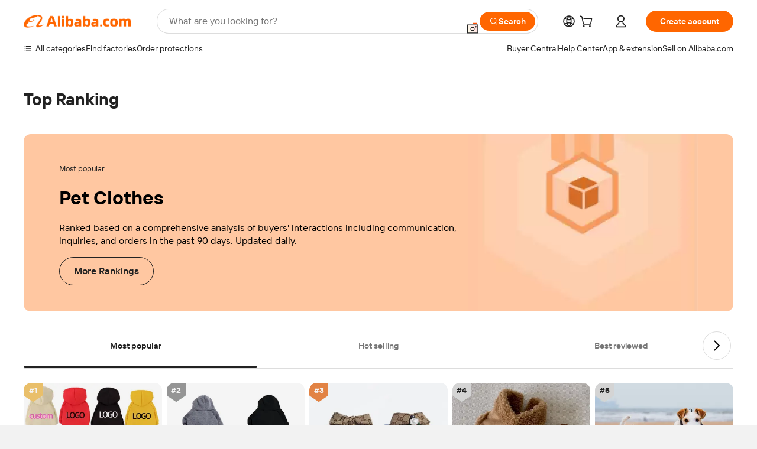

--- FILE ---
content_type: text/html;charset=UTF-8
request_url: https://sale.alibaba.com/p/rank/detail.html?wx_navbar_transparent=true&path=/p/rank/detail.html&ncms_spm=a27aq.rank_detail&cardType=101002745&cardId=201724301&topOfferIds=1600821704367&templateBusinessCode=&traceLog=detail
body_size: 55449
content:


<!doctype html>
<html dir="ltr" lang="en_US">
 <head>
  <script> window.__BB_time1 = Date.now(); </script>
  <script>
Object.defineProperty(window, '__GLOBALJS_FLASHER__', {
  value: {},
  writable: false,
  configurable: false
});
Object.defineProperty(__GLOBALJS_FLASHER__, 'assetsVersion', {
  value: '9.9.9',
  writable: false,
  configurable: false
})
</script>
  <meta charset="utf-8">
  <meta name="data-spm" content="a27aq">
  <meta name="viewport" content="viewport-fit=cover">
  <script>
  function solution_isVersionGreaterOrEqual(version1, version2) {
      // 将版本号字符串分割为数字数组
      const v1 = version1.split('.').map(Number);
      const v2 = version2.split('.').map(Number);
      const length = Math.max(v1.length, v2.length);
      for (let i = 0; i < length; i++) {
          const num1 = v1[i] || 0;
          const num2 = v2[i] || 0;
          if (num1 > num2) {
              return true;
          } else if (num1 < num2) {
              return false;
          }
      }
      return true;
  }

  function solution_beforeSend(logData) {
    if (logData && [100, 101, 102, 103].includes(logData.w_fp)) {
      if (window.__itrace_global_white_screen_reported) {
        return false;
      } else {
        const supportLongText = solution_isVersionGreaterOrEqual(window.__itrace.sdkVer, '2.3.27');
        logData.bl1 = supportLongText ? document.getElementById('local-page-info')?.innerText : 'itrace sdk 版本不支持上报长文本';
        window.__itrace_global_white_screen_reported = true;
      }
    }
    return true;
  }

  window.__itrace_conf = {
    beforeSend: solution_beforeSend,
  }
</script>
  <meta name="wpk-bid" content="icbu-shipping-guide">
  <meta name="wpk-rel" content="a27aq.rank_detail">
  <meta name="wpk-root-id" content="ncms-content-root">
  <meta name="wpk-depth" content="4">
  <meta name="wpk-check-time" content="3000">
  <title>榜单承接页</title>
  <meta name="keywords" content="${headExt.keywords}">
  <meta name="description" content="${headExt.description}">
  <meta name="pid" content="3008125">
  <meta name="serverTime" content="1769605478990">
  <meta name="sys" content="ncms">
  <meta name="tplid" content="3008125">
  <meta name="env" content="production">
  <meta name="referrer" content="no-referrer-when-downgrade">
  <link rel="dns-prefetch" href="//s.alicdn.com">
  <link rel="preconnect" href="//s.alicdn.com">
  <link rel="dns-prefetch" href="//insights.alibaba.com">
  <link rel="preconnect" href="//insights.alibaba.com">
  <link rel="shortcut icon" href="https://s.alicdn.com/@icon/favicon-v1.ico" type="image/x-icon">
  <link rel="preload" href="//s.alicdn.com/@img/imgextra/i3/O1CN01DOv2KH1gQL6mEQ25X_!!6000000004136-0-tps-398-308.jpg" as="image">
  <meta property="og:image" content="https://s.alicdn.com/@img/tfs/TB1v02kzoT1gK0jSZFrXXcNCXXa-200-200.png">
  <meta property="og:type" content="website">
  <meta property="og:description" content="Find quality Manufacturers, Suppliers, Exporters, Importers, Buyers, Wholesalers, Products and Trade Leads from our award-winning International Trade Site. Import &amp; Export on alibaba.com">
  <style>
  body,#ncms-content-root{
    min-height: 100vh;
  
    
      background-color:#f2f3f7;
    
      
  
  }
  #ncms-content-root{
    position:relative;
  }
  
  
    .root-skeleton{background:#fff;height:100%;left:0;overflow:hidden;position:fixed;top:0;width:100%;z-index:-1}[dir=rtl] .root-skeleton{left:auto;right:0}.root-skeleton .block{background:#f2f2f2}.root-skeleton .top-banner{height:52vw;width:100vw}.root-skeleton .list{display:flex;flex-wrap:wrap;padding:0 2.13333vw;width:100vw}.root-skeleton .tab-item{height:8vw;margin:1.06667vw;width:29.73333vw}.root-skeleton .item{margin:1.06667vw;width:45.73333vw}.root-skeleton .pic{border-radius:2.13333vw;height:45.73333vw;width:45.73333vw}.root-skeleton .subject{height:4.8vw;margin-top:1.06667vw;width:45.73333vw}.root-skeleton .price{height:4.8vw;margin-top:1.06667vw;width:24vw}body{margin:0;padding:0}.ncms-content-reboot-loading{align-items:center;display:flex;height:100vh;justify-content:center;width:100vw}.ncms-content-reboot-loading img{height:9.6vw;width:9.6vw}
/*# sourceMappingURL=index.css.map */
.source-in-europe{display:flex;gap:32px;padding:0 10px}.source-in-europe .divider{background-color:#ddd;flex-shrink:0;width:1px}.source-in-europe .sie_info{flex-shrink:0;width:520px}.source-in-europe .sie_info .sie_info-logo{display:inline-block!important;height:28px}.source-in-europe .sie_info .sie_info-title{font-size:20px;font-weight:700;line-height:26px;margin-top:24px}.source-in-europe .sie_info .sie_info-description{font-size:14px;line-height:18px;margin-top:8px}.source-in-europe .sie_info .sie_info-sell-list{display:flex;flex-wrap:wrap;gap:16px;justify-content:space-between;margin-top:24px}.source-in-europe .sie_info .sie_info-sell-list-item{align-items:center;border-radius:12px;display:flex;font-size:14px;font-weight:600;gap:12px;line-height:18px;padding:20px 16px;width:calc(50% - 8px)}.source-in-europe .sie_info .sie_info-sell-list-item img{height:28px;width:28px}.source-in-europe .sie_info .sie_info-btn{background-color:#f60;border:none;border-radius:99px;color:#fff!important;cursor:pointer;display:inline-block;font-size:16px;font-weight:600;line-height:22px;margin-bottom:30px;margin-top:24px;min-width:240px;opacity:.9;padding:13px 24px;text-align:center;text-decoration:none}.source-in-europe .sie_info .sie_info-btn:hover{opacity:1}.source-in-europe .sie_cards{display:flex;flex-grow:1}.source-in-europe .sie_cards .sie_cards-product-list{display:flex;flex-grow:1;flex-wrap:wrap;gap:32px 16px;justify-content:space-between;max-height:376px;overflow:hidden}.source-in-europe .sie_cards .sie_cards-product-list.lt-14{justify-content:flex-start}.source-in-europe .sie_cards .sie_cards-product{align-items:center;box-sizing:border-box;color:#222;display:flex;flex-direction:column;height:172px;width:110px}.source-in-europe .sie_cards .sie_cards-product .img{align-items:center;border-radius:88px;display:flex;height:88px;justify-content:center;overflow:hidden;position:relative;width:88px}.source-in-europe .sie_cards .sie_cards-product .img img{height:88px;-o-object-fit:cover;object-fit:cover;width:88px}.source-in-europe .sie_cards .sie_cards-product .img:after{background-color:#0000001a;content:"";height:100%;left:0;position:absolute;top:0;width:100%}[dir=rtl] .source-in-europe .sie_cards .sie_cards-product .img:after{left:auto;right:0}.source-in-europe .sie_cards .sie_cards-product .text{-webkit-box-orient:vertical;-webkit-line-clamp:1;display:-webkit-box;font-size:12px;line-height:16px;overflow:hidden;text-overflow:ellipsis}.source-in-europe .sie_cards .sie_cards-product .sie_cards-product-title{color:#222;margin-top:12px}.source-in-europe .sie_cards .sie_cards-product .sie_cards-product-country-list,.source-in-europe .sie_cards .sie_cards-product .sie_cards-product-sell{color:#767676;margin-top:4px}.source-in-europe .sie_cards .sie_cards-product .sie_cards-product-country-list{display:flex;gap:8px}.source-in-europe .sie_cards .sie_cards-product .sie_cards-product-country-list.one-country{gap:4px}.source-in-europe .sie_cards .sie_cards-product .sie_cards-product-country-list img{height:13px;width:18px}.source-in-europe.source-in-europe-europages .sie_info-btn{background-color:#7faf0d}.source-in-europe.source-in-europe-europages .sie_info-sell-list-item{background-color:#f2f7e7}.source-in-europe.source-in-europe-europages .sie_card{background:#7faf0d0d}[dir=rtl] .source-in-europe.source-in-europe-europages .sie_card{background:#7faf0d100%d}.source-in-europe.source-in-europe-wlw .sie_info-btn{background-color:#0060df}.source-in-europe.source-in-europe-wlw .sie_info-sell-list-item{background-color:#f1f5fc}.source-in-europe.source-in-europe-wlw .sie_card{background:#0060df0d}[dir=rtl] .source-in-europe.source-in-europe-wlw .sie_card{background:#0060df100%d}.tnh-sub-title{color:#222;font-size:20px;font-weight:600;line-height:29px;margin-left:13px;padding-left:12px;position:relative;text-decoration:none;white-space:nowrap}[dir=rtl] .tnh-sub-title{margin-left:0;margin-right:13px;padding-left:0;padding-right:12px}.tnh-sub-title:active{text-decoration:none}.tnh-sub-title:before{background-color:#222;content:"";display:inline-block;height:24px;left:0;position:absolute;top:50%;transform:translateY(-50%);width:1px}[dir=rtl] .tnh-sub-title:before{left:auto;right:0}.popup-content{background:#fff;border:1px solid #d7d7d7;margin:auto;padding:5px;width:50%}[role=tooltip].popup-content{border-radius:5px;box-shadow:0 0 3px #00000029;width:200px}.popup-overlay{background:#00000080}[dir=rtl] .popup-overlay{background:#000000right 80 top 50%}[data-popup=tooltip].popup-overlay{background:transparent}.popup-arrow{stroke-width:2px;stroke:#d7d7d7;stroke-dasharray:30px;stroke-dashoffset:-54px;color:#fff;filter:drop-shadow(0 -3px 3px rgba(0,0,0,.16));inset:0}.tnh-badge{position:relative}.tnh-badge i{background-color:#e52828;border-radius:8px;color:#fff;font-size:12px;font-style:normal;height:16px;left:50%;line-height:16px;padding:0 6px;position:absolute;top:-8px}[dir=rtl] .tnh-badge i{left:auto;right:50%}.tnh-badge-nf i{background-color:#e52828;border-radius:8px;color:#fff;font-size:12px;font-style:normal;height:16px;left:auto;line-height:16px;padding:0 8px;position:relative;top:auto}[dir=rtl] .tnh-badge-nf i{left:auto;right:auto}.tnh-button{background-color:#f60;border-radius:9999px;color:#fff!important;cursor:pointer;display:block;flex-shrink:0;font-size:14px;font-weight:600;height:36px;line-height:36px;outline:none;padding:0 24px;text-align:center}.tnh-button:active{text-decoration:none;transform:scale(.9)}.tnh-button:hover{background-color:#d04a0a}@keyframes circle-360{0%{transform:rotate(0)}to{transform:rotate(1turn)}}.circle-360{animation:circle-360 1s linear infinite;-webkit-animation:circle-360 1s linear infinite}.tnh-loading{align-items:center;display:flex;justify-content:center;width:100%}.tnh-loading .tnh-icon{color:#ddd;font-size:40px}#the-new-header.tnh-fixed{background-color:#fff!important;border-bottom:1px solid #ddd;left:0;position:fixed;top:0}[dir=rtl] #the-new-header.tnh-fixed{left:auto;right:0}.tnh-overlay{height:100vh;left:0;position:fixed;top:0;width:100%}[dir=rtl] .tnh-overlay{left:auto;right:0}.tnh-icon{fill:currentColor;display:inline-block;height:1em;margin-right:6px;overflow:hidden;vertical-align:-.15em;width:1em}[dir=rtl] .tnh-icon{margin-left:6px;margin-right:0}.tnh-hide{display:none}.tnh-more{color:#222!important;text-decoration:underline!important}#the-new-header.tnh-dark{background-color:transparent;color:#fff}#the-new-header.tnh-dark .tnh-sign-in,#the-new-header.tnh-dark a:active,#the-new-header.tnh-dark a:hover,#the-new-header.tnh-dark a:link,#the-new-header.tnh-dark a:visited{color:#fff}#the-new-header.tnh-dark .functional-content a{color:#222}#the-new-header.tnh-dark .tnh-logo{background:url(https://s.alicdn.com/@img/imgextra/i2/O1CN01kNCWs61cTlUC9Pjmu_!!6000000003602-2-tps-418-58.png) no-repeat 0 0}[dir=rtl] #the-new-header.tnh-dark .tnh-logo{background:url(https://s.alicdn.com/@img/imgextra/i2/O1CN01kNCWs61cTlUC9Pjmu_!!6000000003602-2-tps-418-58.png) no-repeat 100% 0}[dir] #the-new-header.tnh-dark .tnh-logo{background-size:209px 29px}#the-new-header.tnh-dark .tnh-new-logo{background:url(https://s.alicdn.com/@img/imgextra/i4/O1CN011ZJg9l24hKaeQlVNh_!!6000000007422-2-tps-1380-165.png) no-repeat 0 0}[dir=rtl] #the-new-header.tnh-dark .tnh-new-logo{background:url(https://s.alicdn.com/@img/imgextra/i4/O1CN011ZJg9l24hKaeQlVNh_!!6000000007422-2-tps-1380-165.png) no-repeat 100% 0}[dir] #the-new-header.tnh-dark .tnh-new-logo{background-size:auto 22px}#the-new-header.tnh-dark .tnh-sub-title{color:#fff}#the-new-header.tnh-dark .tnh-sub-title:before{background-color:#fff;content:"";display:inline-block;height:24px;left:0;position:absolute;top:50%;transform:translateY(-50%);width:1px}[dir=rtl] #the-new-header.tnh-dark .tnh-sub-title:before{left:auto;right:0}#the-new-header.tnh-white,#the-new-header.tnh-white-overlay{background-color:#fff;color:#222}#the-new-header.tnh-white .tnh-sign-in,#the-new-header.tnh-white a:active,#the-new-header.tnh-white a:hover,#the-new-header.tnh-white a:link,#the-new-header.tnh-white a:visited,#the-new-header.tnh-white-overlay .tnh-sign-in,#the-new-header.tnh-white-overlay a:active,#the-new-header.tnh-white-overlay a:hover,#the-new-header.tnh-white-overlay a:link,#the-new-header.tnh-white-overlay a:visited{color:#222}#the-new-header.tnh-white .tnh-logo,#the-new-header.tnh-white-overlay .tnh-logo{background:url(https://s.alicdn.com/@img/imgextra/i2/O1CN0153JdbU26g4bILVOyC_!!6000000007690-2-tps-418-58.png) no-repeat 0 0}[dir=rtl] #the-new-header.tnh-white .tnh-logo,[dir=rtl] #the-new-header.tnh-white-overlay .tnh-logo{background:url(https://s.alicdn.com/@img/imgextra/i2/O1CN0153JdbU26g4bILVOyC_!!6000000007690-2-tps-418-58.png) no-repeat 100% 0}[dir] #the-new-header.tnh-white .tnh-logo,[dir] #the-new-header.tnh-white-overlay .tnh-logo{background-size:209px 29px}#the-new-header.tnh-white .tnh-new-logo,#the-new-header.tnh-white-overlay .tnh-new-logo{background:url(https://s.alicdn.com/@img/imgextra/i1/O1CN01e5zQ2S1cAWz26ivMo_!!6000000003560-2-tps-920-110.png) no-repeat 0 0}[dir=rtl] #the-new-header.tnh-white .tnh-new-logo,[dir=rtl] #the-new-header.tnh-white-overlay .tnh-new-logo{background:url(https://s.alicdn.com/@img/imgextra/i1/O1CN01e5zQ2S1cAWz26ivMo_!!6000000003560-2-tps-920-110.png) no-repeat 100% 0}[dir] #the-new-header.tnh-white .tnh-new-logo,[dir] #the-new-header.tnh-white-overlay .tnh-new-logo{background-size:auto 22px}#the-new-header.tnh-white .tnh-sub-title,#the-new-header.tnh-white-overlay .tnh-sub-title{color:#222}#the-new-header.tnh-white{background-color:#fff!important;border-bottom:1px solid #ddd}#the-new-header.tnh-no-border{border:none}@keyframes color-change-to-fff{0%{background:transparent}to{background:#fff}}#the-new-header.tnh-white-overlay{animation:color-change-to-fff .1s cubic-bezier(.65,0,.35,1);-webkit-animation:color-change-to-fff .1s cubic-bezier(.65,0,.35,1)}.ta-content .ta-card{align-items:center;background-color:#f7f7f7;border-radius:16px;display:flex;height:120px;justify-content:flex-start;margin-bottom:20px;padding:20px;width:49%}.ta-content .ta-card .img{background-size:70px 70px;height:70px;width:70px}.ta-content .ta-card .text{align-items:center;display:flex;font-size:20px;justify-content:space-between;line-height:26px;margin-left:16px;width:calc(100% - 76px)}[dir=rtl] .ta-content .ta-card .text{margin-left:0;margin-right:16px}.ta-content .ta-card .text h3{font-size:14px;font-weight:600;margin-right:8px;max-width:200px;text-align:left}[dir=rtl] .ta-content .ta-card .text h3{margin-left:8px;margin-right:0;text-align:right}.ta-content .ta-card .text .tnh-icon{flex-shrink:0;font-size:24px}.ta-content{display:flex;justify-content:space-between}.ta-content .info{margin:40px 40px 40px 134px;width:50%}[dir=rtl] .ta-content .info{margin:40px 134px 40px 40px}.ta-content .info h3{display:block;font-size:32px;font-weight:600;line-height:40px;margin:20px 0 28px}.ta-content .info .img{height:32px;width:212px}.ta-content .info .tnh-button{color:#fff;display:block;width:180px}.ta-content .cards{display:flex;flex-shrink:0;flex-wrap:wrap;justify-content:space-between;width:716px}.help-center-content{display:flex;gap:40px;justify-content:center}.help-center-content .hc-item{align-items:center;border:1px solid #ddd;display:flex;flex-direction:column;font-size:14px;height:144px;justify-content:center;width:280px}.help-center-content .hc-item .tnh-icon{font-size:40px;line-height:40px;margin-bottom:14px}.help-center-content .help-center-links{border-left:1px solid #ddd;margin-left:40px;min-width:250px;padding-left:40px}[dir=rtl] .help-center-content .help-center-links{border-left:none;border-right:1px solid #ddd;margin-left:0;margin-right:40px;padding-left:0;padding-right:40px}.help-center-content .help-center-links a{color:#222;display:block;font-size:14px;outline:none;padding:12px 14px;text-decoration:none}.help-center-content .help-center-links a:hover{text-decoration:underline!important}.get-the-app-content{display:flex;justify-content:center}.get-the-app-content .info{font-size:14px;margin-right:40px;width:400px}[dir=rtl] .get-the-app-content .info{margin-left:40px;margin-right:0}.get-the-app-content .info .title{font-size:20px;font-weight:700}.get-the-app-content .info .content{margin:16px 0}.get-the-app-content .info a{text-decoration:underline!important}.get-the-app-content .download{display:flex}.get-the-app-content .download .store{display:flex;flex-direction:column;margin-right:40px}[dir=rtl] .get-the-app-content .download .store{margin-left:40px;margin-right:0}.get-the-app-content .download .store a{margin-bottom:20px}.get-the-app-content .download .store a img{height:44px}.get-the-app-content .download .qr img{height:120px}.featured-content{display:flex;gap:40px;justify-content:center}.featured-content .card-links{border-left:1px solid #ddd;margin-left:40px;min-width:250px;padding-left:40px}[dir=rtl] .featured-content .card-links{border-left:none;border-right:1px solid #ddd;margin-left:0;margin-right:40px;padding-left:0;padding-right:40px}.featured-content .card-links a{display:block;font-size:14px;outline:none;padding:14px;text-decoration:none}.featured-content .card-links a:hover{text-decoration:underline!important}.featured-content .featured-item{align-items:center;border:1px solid #ddd;color:#222;display:flex;flex-direction:column;font-size:14px;height:144px;justify-content:center;width:280px}.featured-content .featured-item .tnh-icon{font-size:40px;line-height:40px;margin-bottom:14px}.buyer-central-content{display:flex;font-size:14px;gap:30px;justify-content:space-between;margin:auto 20px}.buyer-central-content .bcc-item{width:20%}.buyer-central-content .bcc-item .bcc-item-child,.buyer-central-content .bcc-item .bcc-item-title{margin-bottom:18px}.buyer-central-content .bcc-item .bcc-item-title{font-weight:600}.buyer-central-content .bcc-item .bcc-item-child a:hover{text-decoration:underline!important}.become-supplier-content{display:flex;gap:40px;justify-content:center}.become-supplier-content a{align-items:center;border:1px solid #ddd;display:flex;flex-direction:column;font-size:14px;height:144px;justify-content:center;padding:0 20px;width:280px}.become-supplier-content a .tnh-icon{font-size:40px;line-height:40px;margin-bottom:14px}.become-supplier-content a .become-supplier-content-desc{height:44px;text-align:center}@keyframes sub-header-title-hover{0%{transform:scaleX(.4);-webkit-transform:scaleX(.4)}to{transform:scaleX(1);-webkit-transform:scaleX(1)}}.sub-header{font-size:14px;max-width:1580px;overflow:hidden}.sub-header,.sub-header .sub-header-top{height:36px;margin:0 auto;min-width:1200px}.sub-header .sub-header-top{background-color:transparent;bottom:0;max-width:1600px;position:absolute;width:100%;z-index:2}.sub-header .sub-header-default{display:flex;height:40px;justify-content:space-between;padding:0 40px;width:100%}.sub-header .sub-header-default .s-main,.sub-header .sub-header-default .s-sub{align-items:center;display:flex;justify-content:space-between}.sub-header .sub-header-default .s-main .sh-current-item .animated-tab-content,.sub-header .sub-header-default .s-sub .sh-current-item .animated-tab-content{opacity:1;top:108px;visibility:visible}.sub-header .sub-header-default .s-main .sh-current-item .animated-tab-content img,.sub-header .sub-header-default .s-sub .sh-current-item .animated-tab-content img{display:inline}.sub-header .sub-header-default .s-main .sh-current-item .animated-tab-content .item-img,.sub-header .sub-header-default .s-sub .sh-current-item .animated-tab-content .item-img{display:block}.sub-header .sub-header-default .s-main .sh-current-item .tab-title:after,.sub-header .sub-header-default .s-sub .sh-current-item .tab-title:after{animation:sub-header-title-hover .3s cubic-bezier(.6,0,.4,1) both;-webkit-animation:sub-header-title-hover .3s cubic-bezier(.6,0,.4,1) both;border-bottom:2px solid #222!important;bottom:1px;content:" ";display:block;height:2px;position:absolute;width:100%}.sub-header .sub-header-default .s-main .sh-current-item .tab-title-click:hover,.sub-header .sub-header-default .s-sub .sh-current-item .tab-title-click:hover{text-decoration:underline}.sub-header .sub-header-default .s-main .sh-current-item .tab-title-click:after,.sub-header .sub-header-default .s-sub .sh-current-item .tab-title-click:after{display:none}.sub-header .sub-header-default .s-main>div,.sub-header .sub-header-default .s-sub>div{align-items:center;cursor:pointer;display:flex;margin-top:-2px;padding-right:28px}[dir=rtl] .sub-header .sub-header-default .s-main>div,[dir=rtl] .sub-header .sub-header-default .s-sub>div{padding-left:28px;padding-right:0}.sub-header .sub-header-default .s-main>div:last-child,.sub-header .sub-header-default .s-sub>div:last-child{padding-right:0}[dir=rtl] .sub-header .sub-header-default .s-main>div:last-child,[dir=rtl] .sub-header .sub-header-default .s-sub>div:last-child{padding-left:0;padding-right:0}.sub-header .sub-header-default .s-main>div:last-child.sh-current-item:after,.sub-header .sub-header-default .s-sub>div:last-child.sh-current-item:after{width:100%}.sub-header .sub-header-default .s-main>div .tab-title,.sub-header .sub-header-default .s-sub>div .tab-title{height:36px;position:relative}.sub-header .sub-header-default .s-main>div .animated-tab-content,.sub-header .sub-header-default .s-sub>div .animated-tab-content{background-color:#fff;border-top:1px solid #ddd;left:0;opacity:0;overflow:hidden;position:absolute;top:108px;visibility:hidden;width:100%}[dir=rtl] .sub-header .sub-header-default .s-main>div .animated-tab-content,[dir=rtl] .sub-header .sub-header-default .s-sub>div .animated-tab-content{left:auto;right:0}.sub-header .sub-header-default .s-main>div .animated-tab-content .item-img,.sub-header .sub-header-default .s-main>div .animated-tab-content img,.sub-header .sub-header-default .s-sub>div .animated-tab-content .item-img,.sub-header .sub-header-default .s-sub>div .animated-tab-content img{display:none}.sub-header .sub-header-default .s-main>div .tab-content,.sub-header .sub-header-default .s-sub>div .tab-content{display:flex;justify-content:flex-start;max-height:calc(100vh - 220px);min-width:1200px;width:100%}.sub-header .sub-header-default .s-main>div .tab-content .animated-tab-content-children,.sub-header .sub-header-default .s-sub>div .tab-content .animated-tab-content-children{margin:40px auto;max-width:1600px;min-width:1200px;opacity:0;padding:0 40px;width:100%}.sub-header .sub-header-default .s-main>div .tab-content .animated-tab-content-children-no-animation,.sub-header .sub-header-default .s-sub>div .tab-content .animated-tab-content-children-no-animation{opacity:1}.sub-header .sub-header-props{height:36px}.sub-header .sub-header-props-hide{height:0;padding:0 40px;position:relative}.sub-header .rounded{border-radius:8px}.tnh-logo{background:url(https://s.alicdn.com/@img/imgextra/i2/O1CN0153JdbU26g4bILVOyC_!!6000000007690-2-tps-418-58.png) no-repeat 0 0;cursor:pointer;display:flex;flex-shrink:0;height:29px;width:209px;z-index:9999}[dir=rtl] .tnh-logo{background:url(https://s.alicdn.com/@img/imgextra/i2/O1CN0153JdbU26g4bILVOyC_!!6000000007690-2-tps-418-58.png) no-repeat 100% 0}[dir] .tnh-logo{background-size:209px 29px}.tnh-new-logo{background:url(https://s.alicdn.com/@img/imgextra/i1/O1CN01e5zQ2S1cAWz26ivMo_!!6000000003560-2-tps-920-110.png) no-repeat 0 0;height:22px;width:185px}[dir=rtl] .tnh-new-logo{background:url(https://s.alicdn.com/@img/imgextra/i1/O1CN01e5zQ2S1cAWz26ivMo_!!6000000003560-2-tps-920-110.png) no-repeat 100% 0}[dir] .tnh-new-logo{background-size:185px 22px}#popup-root .functional-content{background-color:#fff;border-radius:12px;box-shadow:0 6px 12px 4px #00000014;-webkit-box-shadow:0 6px 12px 4px rgba(0,0,0,.08);max-height:calc(100vh - 40px);padding:20px;width:360px}#popup-root .functional-content a{outline:none}#popup-root .functional-content a:active,#popup-root .functional-content a:hover,#popup-root .functional-content a:link,#popup-root .functional-content a:visited{color:#222;text-decoration:none}#popup-root .functional-content ul{list-style:none;padding:0}#popup-root .functional-content h3{color:#222;font-size:14px;font-weight:600;line-height:18px}#popup-root .functional-content .css-jrh21l-control{border-color:#ccc;box-shadow:none;outline:none!important}#popup-root .functional-content .css-jrh21l-control .css-15lsz6c-indicatorContainer{color:#ccc}#popup-root .functional-content .thirdpart-login{display:flex;justify-content:space-between;margin:0 auto 20px;width:245px}#popup-root .functional-content .thirdpart-login a{border-radius:8px}#popup-root .functional-content .login-with{text-align:center;width:100%}#popup-root .functional-content .login-tips{font-size:12px}#popup-root .functional-content .login-tips a{color:#767676!important;outline:none;text-decoration:underline!important}#popup-root .functional-content .tnh-button{color:#fff;outline:none!important}#popup-root .functional-content .login-links>div{border-top:1px solid #ddd}#popup-root .functional-content .login-links>div ul{list-style:none;margin:8px 0}#popup-root .functional-content .login-links>div a{align-items:center;color:#222;display:flex;font-size:14px;min-height:40px;text-decoration:none}#popup-root .functional-content .login-links>div a:hover{background-color:#f4f4f4;font-weight:600;margin:0 -20px;padding:0 20px}.tnh-languages{display:flex;position:relative}.tnh-languages .current{align-items:center;display:flex}.tnh-languages .current>div{margin-right:4px}[dir=rtl] .tnh-languages .current>div{margin-left:4px;margin-right:0}.tnh-languages .current .tnh-icon{font-size:24px}.tnh-languages .current .tnh-icon:last-child{margin-right:0}[dir=rtl] .tnh-languages .current .tnh-icon:last-child{margin-left:0;margin-right:0}.tnh-languages-overlay{font-size:14px}.tnh-languages-overlay .tnh-l-o-title{font-size:14px;font-weight:600;line-height:18px;margin-bottom:8px}.tnh-languages-overlay .tnh-l-o-select{margin:8px 0 16px;width:100%}.tnh-languages-overlay .select-item{background-color:#fff4ed}.tnh-languages-overlay .tnh-l-o-control{display:flex;justify-content:center}.tnh-languages-overlay .tnh-l-o-control .tnh-button{width:100%}.tnh-cart-content{max-height:600px;overflow-y:scroll}.tnh-cart-content .tnh-cart-item h3{overflow:hidden;text-overflow:ellipsis;white-space:nowrap}.tnh-cart-content .tnh-cart-item h3 a:hover{text-decoration:underline!important}.cart-popup-content{padding:0!important}.cart-popup-content .cart-logged-popup-arrow{transform:translate(-20px)}[dir=rtl] .cart-popup-content .cart-logged-popup-arrow{transform:translate(20px)}.tnh-ma-content .tnh-ma-content-title{align-items:center;display:flex;margin-bottom:20px}.tnh-ma-content .tnh-ma-content-title h3{margin:0 12px 0 0;overflow:hidden;text-overflow:ellipsis;white-space:nowrap}[dir=rtl] .tnh-ma-content .tnh-ma-content-title h3{margin:0 0 0 12px}.tnh-ma-content .tnh-ma-content-title img{height:16px}.ma-portrait-waiting{margin-left:12px}[dir=rtl] .ma-portrait-waiting{margin-left:0;margin-right:12px}.tnh-message-content .tnh-messages-buyer .tnh-messages-list{display:flex;flex-direction:column}.tnh-message-content .tnh-messages-buyer .tnh-messages-list .tnh-message-unread-item{align-items:center;color:#222;display:flex;justify-content:space-between;padding:16px 0}.tnh-message-content .tnh-messages-buyer .tnh-messages-list .tnh-message-unread-item:last-child{margin-bottom:20px}.tnh-message-content .tnh-messages-buyer .tnh-messages-list .tnh-message-unread-item .img{border:1px solid #ddd;border-radius:100%;height:48px;margin-right:12px;overflow:hidden;width:48px}[dir=rtl] .tnh-message-content .tnh-messages-buyer .tnh-messages-list .tnh-message-unread-item .img{margin-left:12px;margin-right:0}.tnh-message-content .tnh-messages-buyer .tnh-messages-list .tnh-message-unread-item .img img{height:48px;-o-object-fit:cover;object-fit:cover;width:48px}.tnh-message-content .tnh-messages-buyer .tnh-messages-list .tnh-message-unread-item .user-info{display:flex;flex-direction:column}.tnh-message-content .tnh-messages-buyer .tnh-messages-list .tnh-message-unread-item .user-info strong{font-size:14px;font-weight:600;margin-bottom:6px}.tnh-message-content .tnh-messages-buyer .tnh-messages-list .tnh-message-unread-item .user-info span{font-size:12px;margin-right:12px;overflow:hidden;text-overflow:ellipsis;white-space:nowrap;width:220px}[dir=rtl] .tnh-message-content .tnh-messages-buyer .tnh-messages-list .tnh-message-unread-item .user-info span{margin-left:12px;margin-right:0}.tnh-message-content .tnh-messages-unread-content{font-size:14px;margin:20px 0;text-align:center}.tnh-message-content .tnh-messages-unread-hascookie{display:flex;flex-direction:column;font-size:14px;margin:20px 0 16px;text-align:center}.tnh-message-content .tnh-messages-unread-hascookie strong{margin-bottom:20px}.tnh-message-content .tnh-messages-nodata .tnh-messages-nodata-info{display:flex;flex-direction:column;text-align:center}.tnh-message-content .tnh-messages-nodata .tnh-messages-nodata-info .img{background:url(https://s.alicdn.com/@img/imgextra/i4/O1CN01lnw1WK1bGeXDIoBnB_!!6000000003438-2-tps-399-303.png) no-repeat 50%;background-size:133px 101px;height:101px;margin-bottom:20px;margin-top:40px;width:100%}.tnh-message-content .tnh-messages-nodata .tnh-messages-nodata-info span{margin-bottom:40px}.tnh-order-content .tnh-order-buyer,.tnh-order-content .tnh-order-seller{display:flex;flex-direction:column;font-size:14px;margin-bottom:20px}.tnh-order-content .tnh-order-buyer h3,.tnh-order-content .tnh-order-seller h3{font-size:14px;line-height:18px;margin-bottom:16px}.tnh-order-content .tnh-order-buyer a,.tnh-order-content .tnh-order-seller a{color:#222!important;padding:11px 0}.tnh-order-content .tnh-order-buyer a:hover,.tnh-order-content .tnh-order-seller a:hover{text-decoration:underline!important}.tnh-order-content .tnh-order-buyer a span,.tnh-order-content .tnh-order-seller a span{margin-right:4px}[dir=rtl] .tnh-order-content .tnh-order-buyer a span,[dir=rtl] .tnh-order-content .tnh-order-seller a span{margin-left:4px;margin-right:0}.tnh-order-content .tnh-order-seller,.tnh-order-content .tnh-order-ta{border-top:1px solid #ddd;padding-top:20px}.tnh-order-content .tnh-order-seller:first-child,.tnh-order-content .tnh-order-ta:first-child{border-top:0;padding-top:0}.tnh-order-content .tnh-order-ta .img{margin-bottom:12px}.tnh-order-content .tnh-order-ta .img img{height:28px;-o-object-fit:cover;object-fit:cover;width:186px}.tnh-order-content .tnh-order-ta .ta-info{font-size:14px;line-height:18px;margin-bottom:16px}.tnh-order-content .tnh-order-ta .ta-info a{margin-left:4px;text-decoration:underline!important}[dir=rtl] .tnh-order-content .tnh-order-ta .ta-info a{margin-left:0;margin-right:4px}.tnh-order-content .tnh-order-nodata .ta-info .ta-logo{margin:24px 0 16px}.tnh-order-content .tnh-order-nodata .ta-info .ta-logo img{height:28px}.tnh-order-content .tnh-order-nodata .ta-info h3{font-size:20px;margin-bottom:24px}.tnh-order-content .tnh-order-nodata .ta-card{align-items:center;color:#222;display:flex;justify-content:flex-start;margin-bottom:20px}.tnh-order-content .tnh-order-nodata .ta-card:hover{text-decoration:underline!important}.tnh-order-content .tnh-order-nodata .ta-card .img{background-size:36px 36px!important;height:36px;margin-right:8px;width:36px}[dir=rtl] .tnh-order-content .tnh-order-nodata .ta-card .img{margin-left:8px;margin-right:0}.tnh-order-content .tnh-order-nodata .ta-card .text{align-items:center;display:flex;justify-content:space-between}.tnh-order-content .tnh-order-nodata .ta-card .text h3{font-size:14px;font-weight:600;margin:0}.tnh-order-content .tnh-order-nodata .ta-card .text .tnh-icon{display:none}.tnh-order-content .tnh-order-nodata .tnh-more{display:block;margin-bottom:24px}.tnh-login{align-items:center;display:flex;flex-grow:2;flex-shrink:1;justify-content:space-between}.tnh-login .tnh-sign-in,.tnh-login .tnh-sign-up{flex-grow:1}.tnh-login .tnh-sign-in{align-items:center;color:#222;display:flex;justify-content:center;margin-right:28px}[dir=rtl] .tnh-login .tnh-sign-in{margin-left:28px;margin-right:0}.tnh-login .tnh-sign-in:hover{text-decoration:underline!important}.tnh-login .tnh-sign-up{color:#fff;min-width:120px}.tnh-login .tnh-icon{font-size:24px}.tnh-loggedin{align-items:center;display:flex;gap:28px}.tnh-loggedin .tnh-icon{font-size:24px;margin-right:0}[dir=rtl] .tnh-loggedin .tnh-icon{margin-left:0;margin-right:0}.tnh-loggedin .user-portrait{border-radius:36px;height:36px;width:36px}.sign-in-content{margin:-20px;max-height:calc(100vh - 20px);overflow-y:scroll;padding:20px}.ma-content{border-radius:12px 5px 12px 12px!important}[dir=rtl] .ma-content{border-radius:5px 12px 12px 12px!important}.tnh-ship-to{display:flex;justify-content:center;position:relative}.tnh-ship-to .ship-to-tips{background:#fff;border-radius:16px 0 16px 16px;box-shadow:0 4px 12px #0003;padding:20px;position:absolute;right:50%;top:60px;width:360px;z-index:9999}[dir=rtl] .tnh-ship-to .ship-to-tips{border-radius:0 16px 16px 16px;left:50%;right:auto}.tnh-ship-to .ship-to-tips:before{border-bottom:20px solid #fff;border-left:20px solid transparent;content:"";height:0;position:absolute;right:0;top:-19px;width:0}[dir=rtl] .tnh-ship-to .ship-to-tips:before{border-left:none;border-right:20px solid transparent;left:0;right:auto}.tnh-ship-to .ship-to-tips:after{background-color:transparent;box-shadow:0 4px 14px 3px #0003;content:"";height:5px;position:absolute;right:0;top:-20px;transform:translateY(3px);width:1px;z-index:-1}[dir=rtl] .tnh-ship-to .ship-to-tips:after{left:0;right:auto}.tnh-ship-to .ship-to-tips .ship-to-tips-container{display:flex;flex-direction:column}.tnh-ship-to .ship-to-tips .ship-to-tips-container .ship-to-tips-title-container{display:flex;justify-content:space-between}.tnh-ship-to .ship-to-tips .ship-to-tips-container .ship-to-tips-title-container>img{height:24px;width:24px}.tnh-ship-to .ship-to-tips .ship-to-tips-container .ship-to-tips-title-container .ship-to-tips-title{color:#000;font-size:16px;font-weight:700;line-height:22px}.tnh-ship-to .ship-to-tips .ship-to-tips-container .ship-to-tips-desc{color:#000;font-size:14px;font-weight:400;line-height:20px}.tnh-ship-to .tnh-current-country{display:flex;flex-direction:column}.tnh-ship-to .tnh-current-country .deliver-span{font-size:12px;font-weight:400;line-height:16px}.tnh-ship-to .tnh-country-flag{align-items:center;display:flex;min-width:23px}.tnh-ship-to .tnh-country-flag img{height:14px;margin-right:4px}[dir=rtl] .tnh-ship-to .tnh-country-flag img{margin-left:4px;margin-right:0}.tnh-ship-to .tnh-country-flag>span{font-size:14px;font-weight:600}.tnh-ship-to-content{padding:0!important;width:382px!important}.tnh-ship-to-content .crated-header-ship-to{border-radius:12px}.tnh-smart-assistant{display:flex}.tnh-smart-assistant>img{height:36px}.tnh-no-scenes{background-color:#00000080;color:#fff;font-size:30px;height:108px;left:0;line-height:108px;position:absolute;text-align:center;top:0;width:100%;z-index:9999}[dir=rtl] .tnh-no-scenes{left:auto;right:0}body{line-height:inherit;margin:0}.the-new-header-wrapper{min-height:109px}.the-new-header{font-family:Inter,SF Pro Text,Roboto,Helvetica Neue,Helvetica,Tahoma,Arial,PingFang SC,Microsoft YaHei;font-size:14px;line-height:18px;position:relative;width:100%}.the-new-header *,.the-new-header :after,.the-new-header :before{box-sizing:border-box}.the-new-header li,.the-new-header ul{list-style:none;margin:0;padding:0}.the-new-header a{text-decoration:inherit}.the-new-header .header-content{font-size:14px;margin:0 auto;max-width:1580px;min-width:1200px;padding:0 40px}.the-new-header .header-content .tnh-main{align-items:center;display:flex;height:72px;justify-content:space-between}.the-new-header .header-content .tnh-main .tnh-logo-content{display:flex}.the-new-header .header-content .tnh-main .tnh-searchbar{flex-grow:1;flex-shrink:1;margin:0 40px}.the-new-header .header-content .tnh-main .functional{align-items:center;display:flex;flex-shrink:0;gap:28px}.the-new-header .header-content .tnh-main .functional>div{cursor:pointer}@media (max-width:1440){.the-new-header .header-content .main .tnh-searchbar{margin:0 28px!important}}@media (max-width:1280px){.hide-item{display:none}.the-new-header .header-content .main .tnh-searchbar{margin:0 24px!important}.tnh-languages{width:auto!important}.sub-header .s-main>div:last-child,.sub-header .s-sub>div:last-child{padding-right:0!important}[dir=rtl] .sub-header .s-main>div:last-child,[dir=rtl] .sub-header .s-sub>div:last-child{padding-left:0!important;padding-right:0!important}.functional .tnh-login .tnh-sign-in{margin-right:24px!important}[dir=rtl] .functional .tnh-login .tnh-sign-in{margin-left:24px!important;margin-right:0!important}.tnh-languages{min-width:30px}}.tnh-popup-root .functional-content{color:#222;top:60px!important}@media (max-height:550px){.ship-to-content,.tnh-languages-overlay{max-height:calc(100vh - 180px)!important;overflow-y:scroll!important}}.cratedx-doc-playground-preview{left:0;padding:0;position:fixed;top:0}[dir=rtl] .cratedx-doc-playground-preview{left:auto;right:0}@import url(https://s.alicdn.com/@g/code/npm/@alife/sc-common-style/1.0.1/index.css);
/*# sourceMappingURL=index.css.map */
.hugo3-common-style-mobile,.hugo3-f,.hugo3-font{color:#222;font-weight:400;font-size:3.46667vw;line-height:4.8vw}.hugo3-fz-default{font-size:3.46667vw;line-height:4.8vw}.hugo3-fz-large{font-size:4.8vw;line-height:6.66667vw}.hugo3-fz-medium{font-size:4.26667vw;line-height:5.86667vw}.hugo3-fz-small{font-size:2.93333vw;line-height:4vw}.hugo3-fc-default{color:#222}.hugo3-fc-high{color:#d04a0a}.hugo3-fc-medium{color:#666}.hugo3-fc-light{color:#767676}.hugo3-fw-default{font-weight:400}.hugo3-fw-bold,.hugo3-fw-heavy{font-weight:700}.hugo3-util-ellipsis{display:-webkit-box;overflow:hidden;text-overflow:ellipsis;-webkit-box-orient:vertical;-webkit-line-clamp:1}.hugo3-util-ellipsis.line-2{-webkit-line-clamp:2}.hugo3-util-ellipsis.line-3{-webkit-line-clamp:3}.hugo3-common-style-pc,.hugo3-common-style-pc .hugo3-f,.hugo3-common-style-pc .hugo3-font{color:#222;font-weight:400;font-size:14px;line-height:20px}.hugo3-common-style-pc .hugo3-fz-small{font-size:12px;line-height:16px}.hugo3-common-style-pc .hugo3-fz-default{font-size:14px;line-height:20px}.hugo3-common-style-pc .hugo3-fz-medium{font-size:16px;line-height:22px}.hugo3-common-style-pc .hugo3-fz-large{font-size:20px;line-height:28px}
.hugo-dotelement,a.hugo-dotelement{color:inherit;text-decoration:none}
/*# sourceMappingURL=index.css.map */
.hugo4-floor-title .main-wrapper{align-items:flex-start;display:flex;flex-direction:row;justify-content:space-between}.hugo4-floor-title .right-wrapper{align-items:center;display:flex;flex-direction:row;flex-shrink:0;justify-content:flex-end}.hugo4-floor-title.card{box-sizing:border-box;width:100%}.hugo4-mobile-floor-title{padding:3.2vw}.hugo4-mobile-floor-title.card{padding:4.26667vw}.hugo4-mobile-floor-title.card .right-wrapper{height:5.86667vw}.hugo4-mobile-floor-title .left-wrapper .sub-title{margin-top:.53333vw}.hugo4-mobile-floor-title .right-wrapper{height:5.33333vw;margin-left:1.06667vw;width:5.33333vw}[dir=rtl] .hugo4-mobile-floor-title .right-wrapper{margin-left:0;margin-right:1.06667vw}.hugo4-mobile-floor-title .right-wrapper .more-icon{display:block;height:100%;width:100%}.hugo4-pc-floor-title{margin:0 auto;padding:20px 0;width:1200px}.hugo4-pc-floor-title.page{padding:40px 0}.hugo4-pc-floor-title.page .title{font-size:28px;line-height:38px}.hugo4-pc-floor-title.card{padding:20px 20px 16px}.hugo4-pc-floor-title .sub-title{margin-top:8px}.hugo4-pc-floor-title .right-wrapper{height:28px;margin-left:12px}[dir=rtl] .hugo4-pc-floor-title .right-wrapper{margin-left:0;margin-right:12px}.hugo4-pc-floor-title .right-wrapper .more-text{margin-right:8px}[dir=rtl] .hugo4-pc-floor-title .right-wrapper .more-text{margin-left:8px;margin-right:0}.hugo4-pc-floor-title .right-wrapper .more-icon{height:15px;width:15px}[dir=rtl] .hugo4-floor-title .right-wrapper .more-icon{transform:rotate(180deg)}
/*# sourceMappingURL=index.cjs.es5.production.css.map */
.hugo4-pc-navi-flex-container{background-color:#fff;margin:0 auto;overflow:hidden;width:var(--container-width)}.hugo4-pc-navi-flex-container .arrow{cursor:pointer;display:none;height:100%;position:absolute;top:0;transition:all .3s;width:56px}.hugo4-pc-navi-flex-container .arrow img{height:16px;width:16px}.hugo4-pc-navi-flex-container .arrow.show{display:flex}.hugo4-pc-navi-flex-container .arrow.show .img-wrapper{align-items:center;background-color:#fff;display:flex;height:100%;justify-content:space-around;position:relative;width:100%;z-index:1}.hugo4-pc-navi-flex-container .arrow.show .blur-wrapper{height:100%;position:absolute;top:0;width:20px;z-index:0}.hugo4-pc-navi-flex-container .arrow.show .blur{background:linear-gradient(270deg,#000 -5%,#fff -4.99%,hsla(0,0%,100%,0));height:100%;width:100%}[dir=rtl] .hugo4-pc-navi-flex-container .arrow.show .blur{background:linear-gradient(-270deg,#000 -5%,#fff -4.99%,hsla(0,0%,100%,0))}.hugo4-pc-navi-flex-container .arrow.show .arrow-right{background-image:url(https://s.alicdn.com/@img/imgextra/i3/O1CN01WhgzO21dIbM5wIcZT_!!6000000003713-55-tps-32-32.svg);background-position:50%;background-repeat:no-repeat;border:1px solid #ddd;border-radius:100%;height:48px;width:48px}.hugo4-pc-navi-flex-container .arrow.show .arrow-right.rotated{transform:rotate(180deg)}[dir=rtl] .hugo4-pc-navi-flex-container .arrow.show .arrow-right.rotated{transform:rotate(-180deg)}.hugo4-pc-navi-flex-container .arrow.pre{left:0}[dir=rtl] .hugo4-pc-navi-flex-container .arrow.pre{left:auto;right:0}.hugo4-pc-navi-flex-container .arrow.pre .blur-wrapper{right:-20px;transform:rotate(180deg)}[dir=rtl] .hugo4-pc-navi-flex-container .arrow.pre .blur-wrapper{left:-20px;right:auto;transform:rotate(-180deg)}.hugo4-pc-navi-flex-container .arrow.next{right:0}[dir=rtl] .hugo4-pc-navi-flex-container .arrow.next{left:0;right:auto}.hugo4-pc-navi-flex-container .arrow.next .blur-wrapper{left:-20px}[dir=rtl] .hugo4-pc-navi-flex-container .arrow.next .blur-wrapper{left:auto;right:-20px}.hugo4-pc-navi-flex-container .tab-wrapper{overflow:visible;position:relative;width:var(--container-width)}.hugo4-pc-navi-flex-container .tab-wrapper .tab-inner-wrapper{align-items:center;background:#fff;display:flex;transition:all .3s}.hugo4-pc-navi-flex-container .tab-wrapper .tab-inner-wrapper.pic-text-horizontal,.hugo4-pc-navi-flex-container .tab-wrapper .tab-inner-wrapper.text{min-height:76px;width:var(--container-width)}.hugo4-pc-navi-flex-container .tab-wrapper .tab-inner-wrapper.pic-text-horizontal .tab-item,.hugo4-pc-navi-flex-container .tab-wrapper .tab-inner-wrapper.text .tab-item{padding:16px}.hugo4-pc-navi-flex-container .tab-wrapper .tab-inner-wrapper.pic-text-vertical{padding:0 10px;width:1180px}.hugo4-pc-navi-flex-container .tab-wrapper .tab-inner-wrapper.pic-text-vertical .tab-item{display:flex;flex-direction:column;justify-content:center;padding:16px;width:150px}.hugo4-pc-navi-flex-container .tab-wrapper .tab-inner-wrapper.pic-text-vertical .tab-item .img-wrapper{margin-bottom:4px}.hugo4-pc-navi-flex-container .tab-wrapper .tab-inner-wrapper .tab-item{align-items:center;box-sizing:border-box;color:#767676;cursor:pointer;display:flex;font-weight:600;height:100%;max-width:400px;position:relative}.hugo4-pc-navi-flex-container .tab-wrapper .tab-inner-wrapper .tab-item:first-child{padding-left:0}[dir=rtl] .hugo4-pc-navi-flex-container .tab-wrapper .tab-inner-wrapper .tab-item:first-child{padding-left:0;padding-right:0}.hugo4-pc-navi-flex-container .tab-wrapper .tab-inner-wrapper .tab-item:last-child{padding-right:0}[dir=rtl] .hugo4-pc-navi-flex-container .tab-wrapper .tab-inner-wrapper .tab-item:last-child{padding-left:0;padding-right:0}.hugo4-pc-navi-flex-container .tab-wrapper .tab-inner-wrapper .tab-item.tab-item-active .img-wrapper{border-color:#222}.hugo4-pc-navi-flex-container .tab-wrapper .tab-inner-wrapper .tab-item .text{text-align:center}.hugo4-pc-navi-flex-container .tab-wrapper .tab-inner-wrapper .tab-item-image{align-items:center;display:flex;flex-shrink:0;justify-content:center;overflow:hidden;position:relative}.hugo4-pc-navi-flex-container .tab-wrapper .tab-inner-wrapper .tab-item-image .poster-mask{background:rgba(0,0,0,.04);height:100%;left:0;position:absolute;top:0;width:100%}[dir=rtl] .hugo4-pc-navi-flex-container .tab-wrapper .tab-inner-wrapper .tab-item-image .poster-mask{left:auto;right:0}.hugo4-pc-navi-flex-container .tab-wrapper .tab-inner-wrapper .img-wrapper{border:2px solid #fff;border-radius:30px;height:56px;width:56px}.hugo4-pc-navi-flex-container .tab-wrapper .tab-inner-wrapper img{max-height:56px;max-width:56px}.hugo4-pc-navi-flex-container .tab-wrapper .tab-inner-wrapper.pic-text-horizontal .tab-item{display:flex;flex-direction:row;justify-content:flex-start}.hugo4-pc-navi-flex-container .tab-wrapper .tab-inner-wrapper.pic-text-horizontal .tab-item .img-wrapper{border-radius:25px;height:46px;margin-right:4px;width:46px}[dir=rtl] .hugo4-pc-navi-flex-container .tab-wrapper .tab-inner-wrapper.pic-text-horizontal .tab-item .img-wrapper{margin-left:4px;margin-right:0}.hugo4-pc-navi-flex-container .tab-wrapper .tab-inner-wrapper.pic-text-horizontal .tab-item img{max-height:46px;max-width:46px}.hugo4-pc-navi-flex-container .tab-wrapper .tab-inner-wrapper.pic-text-horizontal .tab-item .text{text-align:left}[dir=rtl] .hugo4-pc-navi-flex-container .tab-wrapper .tab-inner-wrapper.pic-text-horizontal .tab-item .text{text-align:right}.hugo4-pc-navi-flex-container .tab-wrapper.level-1{border-bottom:1px solid #ddd}.hugo4-pc-navi-flex-container .tab-wrapper.level-1 .tab-inner-wrapper.text .tab-item{justify-content:center;min-width:100px}.hugo4-pc-navi-flex-container .tab-wrapper.level-1 .tab-inner-wrapper.text .tab-item .text-wrapper{align-items:center;display:flex;min-height:44px}.hugo4-pc-navi-flex-container .tab-wrapper.level-1 .tab-inner-wrapper.text .tab-item-active{color:#222;position:relative}.hugo4-pc-navi-flex-container .tab-wrapper.level-1 .tab-inner-wrapper.text .tab-item-active:after{background-color:#222;border-radius:4px;bottom:0;content:"";height:4px;left:16px;position:absolute;width:calc(100% - 32px)}[dir=rtl] .hugo4-pc-navi-flex-container .tab-wrapper.level-1 .tab-inner-wrapper.text .tab-item-active:after{left:auto;right:16px}.hugo4-pc-navi-flex-container .tab-wrapper.level-1 .tab-inner-wrapper.text .tab-item:first-child:after{left:0;width:calc(100% - 16px)}[dir=rtl] .hugo4-pc-navi-flex-container .tab-wrapper.level-1 .tab-inner-wrapper.text .tab-item:first-child:after{left:auto;right:0}.hugo4-pc-navi-flex-container .tab-wrapper.level-1 .tab-inner-wrapper.text .tab-item:last-child:after{width:calc(100% - 16px)}.hugo4-pc-navi-flex-container .tab-wrapper.level-2 .tab-inner-wrapper .tab-item{margin:24px 12px;padding:0}.hugo4-pc-navi-flex-container .tab-wrapper.level-2 .tab-inner-wrapper .tab-item:first-child{margin-left:0}[dir=rtl] .hugo4-pc-navi-flex-container .tab-wrapper.level-2 .tab-inner-wrapper .tab-item:first-child{margin-left:0;margin-right:0}.hugo4-pc-navi-flex-container .tab-wrapper.level-2 .tab-inner-wrapper .tab-item:last-child{margin-right:0}[dir=rtl] .hugo4-pc-navi-flex-container .tab-wrapper.level-2 .tab-inner-wrapper .tab-item:last-child{margin-left:0;margin-right:0}.hugo4-pc-navi-flex-container .tab-wrapper.level-2 .tab-inner-wrapper.text .tab-item .text-wrapper{align-items:center;border:1px solid #ddd;border-radius:100px;box-sizing:border-box;display:flex;height:40px;justify-content:center;max-width:400px;min-width:120px;padding:0 24px}.hugo4-pc-navi-flex-container .tab-wrapper.level-2 .tab-inner-wrapper.text .tab-item.tab-item-active .text-wrapper{border:2px solid #222}
/*# sourceMappingURL=index.css.map */
body{background-color:#f2f2f2;margin:0;padding:0}.hugo4-pc-pagex-root{background-color:#fff;direction:ltr;overflow:hidden;position:relative}[dir=rtl] .hugo4-pc-pagex-root{direction:rtl}.hugo4-pc-pagex-top-area{position:relative}.hugo4-pc-pagex-top-area .hugo4-pc-pagex-banner{margin-bottom:20px}.hugo4-pc-pagex-tab{position:relative}.hugo4-pc-pagex-tab.hugo4-pc-pagex-tab-fix{left:50%;margin-left:-600px;position:fixed;top:var(--sticky-tab-offset,0);z-index:100}[dir=rtl] .hugo4-pc-pagex-tab.hugo4-pc-pagex-tab-fix{left:auto;margin-left:0;margin-right:-600px;right:50%}.hugo4-pc-pagex-tab.hugo4-pc-pagex-tab-fix .hugo3-pc-navi-flex-container{box-shadow:0 0 6px 0 rgba(0,0,0,.12);width:100%}.hugo4-pc-pagex-end{height:2px}.hugo4-pc-pagex-banner-overlay{position:absolute;top:0;width:100%}.hugo4-pc-pagex-root .hugo4-pc-pagex-banner{background-position:50%;background-repeat:no-repeat;margin:0 auto 20px;width:100%}.hugo4-pc-pagex-root .pagex-banner-first-screen{display:block;height:0;visibility:hidden;width:0}.hugo4-pc-pagex-go-top{align-items:center;background-color:#fff;border-radius:8px 0 0 8px;bottom:60px;box-shadow:0 2px 6px 2px rgba(0,0,0,.12);cursor:pointer;display:flex;height:52px;justify-content:center;opacity:.8;position:fixed;right:0;width:52px;z-index:100}[dir=rtl] .hugo4-pc-pagex-go-top{border-radius:0 8px 8px 0;left:0;right:auto}.hugo4-pc-pagex-go-top:hover{opacity:1}.hugo4-pc-pagex-go-top.hide{display:none}.hugo4-pc-pagex-go-top .arrow{background:url(https://s.alicdn.com/@img/imgextra/i3/O1CN01WhgzO21dIbM5wIcZT_!!6000000003713-55-tps-32-32.svg) no-repeat 50%;height:20px;transform:rotate(-90deg);width:20px}[dir=rtl] .hugo4-pc-pagex-go-top .arrow{transform:rotate(90deg)}.hugo4-pc-pagex-root .terms-and-conditions-container{left:50%;padding-top:20px;position:absolute;top:0;transform:translateX(-50%);width:1200px}[dir=rtl] .hugo4-pc-pagex-root .terms-and-conditions-container{left:auto;right:50%;transform:translateX(50%)}.hugo4-pc-pagex-root .terms-and-conditions-container .terms-and-conditions{background-color:hsla(0,0%,100%,.8);border-radius:14px;cursor:pointer;float:right;padding:4px 12px}[dir=rtl] .hugo4-pc-pagex-root .terms-and-conditions-container .terms-and-conditions{float:left}
/*# sourceMappingURL=index.css.map */
.hugo4-button-dot{display:inline-block;max-width:100%}.hugo4-button-wrap{align-items:center;cursor:pointer;display:flex;justify-content:center}.hugo4-button-wrap,.hugo4-button-wrap .button{-webkit-user-select:none;-moz-user-select:none;user-select:none}.hugo4-button-wrap .button{box-sizing:content-box;font-weight:700;line-height:1.2;overflow:hidden;text-align:center;text-overflow:ellipsis;white-space:nowrap}.hugo4-button-wrap .button:active{animation-delay:.2s;animation-duration:.3s;animation-fill-mode:forwards;animation-name:change-size}.hugo4-button-wrap .primary{background-color:#f60;border:1px solid transparent;color:#fff}.hugo4-button-wrap .primary:hover{opacity:.8}.hugo4-button-wrap .normal{background-color:#fff;border:1px solid #222;color:#222}.hugo4-button-wrap .ghost{background-color:transparent}.hugo4-button-wrap .disabled{background-color:#f4f4f4;border:none;color:rgba(0,0,0,.5)}.hugo4-button-wrap .disabled:hover{background-color:#f4f4f4;opacity:1}.hugo4-button-wrap-large-mobile{height:12.8vw;width:89.33333vw}.hugo4-button-wrap-large-mobile .button{border-radius:6.4vw;font-size:4.26667vw;height:5.33333vw;padding:3.46667vw 6.4vw;width:76.53333vw}.hugo4-button-wrap-middle-mobile{height:10.66667vw;width:43.2vw}.hugo4-button-wrap-middle-mobile .button{border-radius:6.4vw;font-size:3.46667vw;height:4.26667vw;padding:3.2vw 6.4vw;width:30.4vw}.hugo4-button-wrap-small-mobile{height:8.53333vw;width:30.4vw}.hugo4-button-wrap-small-mobile .button{border-radius:4.26667vw;font-size:3.46667vw;height:4.26667vw;padding:1.86667vw 3.2vw;width:24vw}.hugo4-button-wrap-tiny-mobile{height:6.4vw;width:23.46667vw}.hugo4-button-wrap-tiny-mobile .button{border-radius:4.26667vw;font-size:3.46667vw;font-weight:400;height:4.26667vw;padding:.8vw 3.33333vw;width:17.06667vw}.hugo4-button-wrap-large-pc{height:48px}.hugo4-button-wrap-large-pc .button{border-radius:24px;padding:13px 12px}.hugo4-button-wrap-middle-pc{height:40px}.hugo4-button-wrap-middle-pc .button{border-radius:20px;padding:9px 12px}.hugo4-button-wrap-small-pc,.hugo4-button-wrap-tiny-pc{height:32px}.hugo4-button-wrap-small-pc .button,.hugo4-button-wrap-tiny-pc .button{border-radius:20px;padding:5px 12px}.hugo4-button-wrap-large-pc,.hugo4-button-wrap-middle-pc,.hugo4-button-wrap-small-pc,.hugo4-button-wrap-tiny-pc{width:auto}.hugo4-button-wrap-large-pc .button,.hugo4-button-wrap-middle-pc .button,.hugo4-button-wrap-small-pc .button,.hugo4-button-wrap-tiny-pc .button{font-size:14px;line-height:20px;width:auto}.hugo4-button-wrap-large-pc .button:hover,.hugo4-button-wrap-middle-pc .button:hover,.hugo4-button-wrap-small-pc .button:hover,.hugo4-button-wrap-tiny-pc .button:hover{background:#f4f4f4}.animation-disable .button:active{animation-name:unset!important}@keyframes change-size{to{transform:scale(.9)}}
/*# sourceMappingURL=index.cjs.es5.production.css.map */
.hugo4-pc-grid.hugo4-pc-grid-1 .hugo4-pc-grid-item{width:calc(((var(--container-width, 1200) + var(--column-gap, 8))/1 - var(--column-gap, 8))*1px)}.hugo4-pc-grid.hugo4-pc-grid-2 .hugo4-pc-grid-item{width:calc(((var(--container-width, 1200) + var(--column-gap, 8))/2 - var(--column-gap, 8))*1px)}.hugo4-pc-grid.hugo4-pc-grid-3 .hugo4-pc-grid-item{width:calc(((var(--container-width, 1200) + var(--column-gap, 8))/3 - var(--column-gap, 8))*1px)}.hugo4-pc-grid.hugo4-pc-grid-4 .hugo4-pc-grid-item{width:calc(((var(--container-width, 1200) + var(--column-gap, 8))/4 - var(--column-gap, 8))*1px)}.hugo4-pc-grid.hugo4-pc-grid-5 .hugo4-pc-grid-item{width:calc(((var(--container-width, 1200) + var(--column-gap, 8))/5 - var(--column-gap, 8))*1px)}.hugo4-pc-grid.hugo4-pc-grid-6 .hugo4-pc-grid-item{width:calc(((var(--container-width, 1200) + var(--column-gap, 8))/6 - var(--column-gap, 8))*1px)}.hugo4-pc-grid-list{box-sizing:border-box;display:flex;flex-wrap:wrap;margin:0 auto 8px;width:calc((var(--container-width, 1200) + var(--column-gap, 8))*1px)}.hugo4-pc-grid-item{background-color:#fff;border-radius:8px;margin:0 calc((var(--column-gap, 8)/2)*1px) calc(var(--row-gap, 20)*1px) calc((var(--column-gap, 8)/2)*1px);overflow:hidden}.hugo4-pc-grid-scroll{margin:0 auto 20px;overflow:hidden;position:relative;width:calc(var(--container-width, 1200)*1px)}.hugo4-pc-grid-scroll .hugo4-pc-grid-scroll-inner{display:flex;flex-wrap:nowrap}.hugo4-pc-grid-scroll .hugo4-pc-grid-item{border-radius:8px;margin:0 calc(var(--column-gap, 8)*1px) 0 0}[dir=rtl] .hugo4-pc-grid-scroll .hugo4-pc-grid-item{margin:0 0 0 calc(var(--column-gap, 8)*1px)}.hugo4-pc-grid-scroll .scroll-arrow{background-color:#fff;background-image:url(https://img.alicdn.com/imgextra/i3/O1CN01WhgzO21dIbM5wIcZT_!!6000000003713-55-tps-32-32.svg);background-position:50%;background-repeat:no-repeat;border-radius:20px;box-shadow:0 0 6px 0 rgba(0,0,0,.12);cursor:pointer;height:40px;margin-top:-20px;opacity:.8;position:absolute;top:50%;width:40px;z-index:2}.hugo4-pc-grid-scroll .scroll-arrow:hover,.hugo4-pc-grid-scroll .scroll-arrow:link{opacity:1}.hugo4-pc-grid-scroll .scroll-arrow.scroll-prev{left:0}[dir=rtl] .hugo4-pc-grid-scroll .scroll-arrow.scroll-prev{left:auto;right:0}.hugo4-pc-grid-scroll .scroll-arrow.scroll-next{right:0}[dir=rtl] .hugo4-pc-grid-scroll .scroll-arrow.scroll-next{left:0;right:auto}.hugo4-pc-grid-scroll .scroll-arrow.rotated{transform:rotateY(180deg)}[dir=rtl] .hugo4-pc-grid-scroll .scroll-arrow.rotated{transform:rotateY(-180deg)}
/*# sourceMappingURL=index.css.map */
.icbu-icon-svg{display:inline-block;height:16px;vertical-align:middle;width:16px}.icbu-icon-svg.icbu-icon-svg-mobile{height:4vw;width:4vw}.icbu-icon-svg.plus-supplier{height:10px;width:42px}.icbu-icon-svg.plus-supplier.icbu-icon-svg-mobile{height:2.66667vw;width:11.2vw}.icbu-icon-svg.plus-supplier-w{height:14px;width:55px}.icbu-icon-svg.plus-supplier-w.icbu-icon-svg-mobile{height:3.73333vw;width:14.66667vw}.gs-year-icon{background:rgba(83,100,122,.08);border-radius:2px;color:#59647e;display:inline-block;font-size:12px;height:16px;line-height:16px;min-width:34px;vertical-align:middle}.gs-year-icon .number{padding-left:3px;vertical-align:top}[dir=rtl] .gs-year-icon .number{padding-left:0;padding-right:3px}.gs-year-icon .yrs{display:inline-block;padding-right:2px;transform:scale(.8);transform-origin:center;vertical-align:top}[dir=rtl] .gs-year-icon .yrs{padding-left:2px;padding-right:0}.gs-year-icon.gs-year-icon-mobile{border-radius:4px;font-size:3.2vw;height:4.26667vw;line-height:4.26667vw;min-width:9.06667vw}.gs-year-icon.gs-year-icon-mobile .number{padding-left:.8vw}[dir=rtl] .gs-year-icon.gs-year-icon-mobile .number{padding-left:0;padding-right:.8vw}.gs-year-icon.gs-year-icon-mobile .yrs{padding-right:.26667vw}[dir=rtl] .gs-year-icon.gs-year-icon-mobile .yrs{padding-left:.26667vw;padding-right:0}.icbu-certificate-icon{background-position-y:center;background-repeat:no-repeat;display:inline-block;height:16px;margin-right:4px;vertical-align:middle;width:16px}[dir=rtl] .icbu-certificate-icon{margin-left:4px;margin-right:0}.icbu-certificate-icon.icbu-certificate-icon-mobile{height:4.26667vw;margin-right:1.06667vw;width:4.26667vw}[dir=rtl] .icbu-certificate-icon.icbu-certificate-icon-mobile{margin-left:1.06667vw;margin-right:0}.icbu-certificate-icon.icbu-certificate-icon-verified{background-image:url(//s.alicdn.com/@img/tfs/TB1d7y4p4jaK1RjSZKzXXXVwXXa-42-10.svg);background-size:42px;width:42px}.icbu-certificate-icon.icbu-certificate-icon-verified-w{background-image:url(//s.alicdn.com/@img/tfs/TB1rUWBpYrpK1RjSZTEXXcWAVXa-55-14.svg);background-size:52px;width:52px}.icbu-certificate-icon.icbu-certificate-icon-iso_ts16949{background-image:url(//s.alicdn.com/@img/tfs/TB1lb17zyrpK1RjSZFhXXXSdXXa-72-72.png);background-size:16px}.icbu-certificate-icon.icbu-certificate-icon-iso_ts16949.icbu-certificate-icon-mobile{background-size:4.26667vw}.icbu-certificate-icon.icbu-certificate-icon-iso10012{background-image:url(//s.alicdn.com/@img/tfs/TB1lb17zyrpK1RjSZFhXXXSdXXa-72-72.png);background-size:16px}.icbu-certificate-icon.icbu-certificate-icon-iso10012.icbu-certificate-icon-mobile{background-size:4.26667vw}.icbu-certificate-icon.icbu-certificate-icon-iso13485{background-image:url(//s.alicdn.com/@img/tfs/TB1lb17zyrpK1RjSZFhXXXSdXXa-72-72.png);background-size:16px}.icbu-certificate-icon.icbu-certificate-icon-iso13485.icbu-certificate-icon-mobile{background-size:4.26667vw}.icbu-certificate-icon.icbu-certificate-icon-iso14001{background-image:url(//s.alicdn.com/@img/tfs/TB1lb17zyrpK1RjSZFhXXXSdXXa-72-72.png);background-size:16px}.icbu-certificate-icon.icbu-certificate-icon-iso14001.icbu-certificate-icon-mobile{background-size:4.26667vw}.icbu-certificate-icon.icbu-certificate-icon-iso17025{background-image:url(//s.alicdn.com/@img/tfs/TB1lb17zyrpK1RjSZFhXXXSdXXa-72-72.png);background-size:16px}.icbu-certificate-icon.icbu-certificate-icon-iso17025.icbu-certificate-icon-mobile{background-size:4.26667vw}.icbu-certificate-icon.icbu-certificate-icon-iso17799{background-image:url(//s.alicdn.com/@img/tfs/TB1lb17zyrpK1RjSZFhXXXSdXXa-72-72.png);background-size:16px}.icbu-certificate-icon.icbu-certificate-icon-iso17799.icbu-certificate-icon-mobile{background-size:4.26667vw}.icbu-certificate-icon.icbu-certificate-icon-iso22000{background-image:url(//s.alicdn.com/@img/tfs/TB1lb17zyrpK1RjSZFhXXXSdXXa-72-72.png);background-size:16px}.icbu-certificate-icon.icbu-certificate-icon-iso22000.icbu-certificate-icon-mobile{background-size:4.26667vw}.icbu-certificate-icon.icbu-certificate-icon-iso9001{background-image:url(//s.alicdn.com/@img/tfs/TB1lb17zyrpK1RjSZFhXXXSdXXa-72-72.png);background-size:16px}.icbu-certificate-icon.icbu-certificate-icon-iso9001.icbu-certificate-icon-mobile{background-size:4.26667vw}.icbu-certificate-icon.icbu-certificate-icon-tl9000{background-image:url(//s.alicdn.com/@img/tfs/TB1WrS9zrvpK1RjSZFqXXcXUVXa-126-72.png);background-size:36px;width:40px}.icbu-certificate-icon.icbu-certificate-icon-tl9000.icbu-certificate-icon-mobile{background-size:9.6vw;width:10.66667vw}.icbu-certificate-icon.icbu-certificate-icon-ohsas18001{background-image:url(//s.alicdn.com/@img/tfs/TB1LPm.zxTpK1RjSZFMXXbG_VXa-66-72.png);background-size:16px}.icbu-certificate-icon.icbu-certificate-icon-ohsas18001.icbu-certificate-icon-mobile{background-size:4.26667vw}.icbu-certificate-icon.icbu-certificate-icon-sa8000{background-image:url(//s.alicdn.com/@img/tfs/TB1IK6bzAvoK1RjSZFwXXciCFXa-45-72.png);background-size:16px}.icbu-certificate-icon.icbu-certificate-icon-sa8000.icbu-certificate-icon-mobile{background-size:4.26667vw}.icbu-certificate-icon.icbu-certificate-icon-brc{background-image:url(//s.alicdn.com/@img/tfs/TB10JO_zwHqK1RjSZFPXXcwapXa-48-72.png);background-size:16px}.icbu-certificate-icon.icbu-certificate-icon-brc.icbu-certificate-icon-mobile{background-size:4.26667vw}.icbu-certificate-icon.icbu-certificate-icon-bsci{background-image:url(//s.alicdn.com/@img/tfs/TB1XE57zpzqK1RjSZSgXXcpAVXa-117-72.png);background-size:50px;width:50px}.icbu-certificate-icon.icbu-certificate-icon-bsci.icbu-certificate-icon-mobile{background-size:9.6vw;width:9.6vw}.icbu-certificate-icon.icbu-certificate-icon-fsc{background-image:url(//s.alicdn.com/@img/tfs/TB1bwi1zrPpK1RjSZFFXXa5PpXa-60-72.png);background-size:16px}.icbu-certificate-icon.icbu-certificate-icon-fsc.icbu-certificate-icon-mobile{background-size:4.26667vw}.icbu-certificate-icon.icbu-certificate-icon-gmp{background-image:url(//s.alicdn.com/@img/tfs/TB1VDC7zAvoK1RjSZFNXXcxMVXa-66-72.png);background-size:16px}.icbu-certificate-icon.icbu-certificate-icon-gmp.icbu-certificate-icon-mobile{background-size:4.26667vw}.icbu-certificate-icon.icbu-certificate-icon-gsv{background-image:url(//s.alicdn.com/@img/tfs/TB1asu5zr2pK1RjSZFsXXaNlXXa-66-72.png);background-size:16px}.icbu-certificate-icon.icbu-certificate-icon-gsv.icbu-certificate-icon-mobile{background-size:4.26667vw}.icbu-certificate-icon.icbu-certificate-icon-haccp{background-image:url(//s.alicdn.com/@img/tfs/TB19Zq5zr2pK1RjSZFsXXaNlXXa-66-72.png);background-size:16px}.icbu-certificate-icon.icbu-certificate-icon-haccp.icbu-certificate-icon-mobile{background-size:4.26667vw}.icbu-certificate-icon.icbu-certificate-icon-asme{background-image:url(//s.alicdn.com/@img/tfs/TB1orS7zyrpK1RjSZFhXXXSdXXa-90-72.png);background-size:35px;width:35px}.icbu-certificate-icon.icbu-certificate-icon-asme.icbu-certificate-icon-mobile{background-size:9.6vw;width:9.33333vw}.icbu-certificate-icon.icbu-certificate-icon-api{background-image:url(//s.alicdn.com/@img/tfs/TB1HPe.zxTpK1RjSZFMXXbG_VXa-45-72.png);background-size:16px}.icbu-certificate-icon.icbu-certificate-icon-api.icbu-certificate-icon-mobile{background-size:4.26667vw}.icbu-certificate-icon.icbu-certificate-icon-azo_free{background-image:url(//s.alicdn.com/@img/tfs/TB10IHtzxjaK1RjSZKzXXXVwXXa-78-72.png);background-size:30px;width:30px}.icbu-certificate-icon.icbu-certificate-icon-cb{background-image:url(//s.alicdn.com/@img/tfs/TB1Us18zrrpK1RjSZTEXXcWAVXa-54-72.png);background-size:16px}.icbu-certificate-icon.icbu-certificate-icon-cb.icbu-certificate-icon-mobile{background-size:4.26667vw}.icbu-certificate-icon.icbu-certificate-icon-ccc{background-image:url(//s.alicdn.com/@img/tfs/TB1oMa1zrPpK1RjSZFFXXa5PpXa-72-72.png);background-size:16px}.icbu-certificate-icon.icbu-certificate-icon-ccc.icbu-certificate-icon-mobile{background-size:4.26667vw}.icbu-certificate-icon.icbu-certificate-icon-ce{background-image:url(//s.alicdn.com/@img/tfs/TB1V6e.zxTpK1RjSZFMXXbG_VXa-48-72.png);background-size:16px}.icbu-certificate-icon.icbu-certificate-icon-ce.icbu-certificate-icon-mobile{background-size:4.26667vw}.icbu-certificate-icon.icbu-certificate-icon-emc{background-image:url(//s.alicdn.com/@img/tfs/TB19gG3zzTpK1RjSZKPXXa3UpXa-66-72.png);background-size:16px}.icbu-certificate-icon.icbu-certificate-icon-emc.icbu-certificate-icon-mobile{background-size:4.26667vw}.icbu-certificate-icon.icbu-certificate-icon-etl{background-image:url(//s.alicdn.com/@img/tfs/TB1Eci6zpzqK1RjSZFvXXcB7VXa-66-72.png);background-size:16px}.icbu-certificate-icon.icbu-certificate-icon-etl.icbu-certificate-icon-mobile{background-size:4.26667vw}.icbu-certificate-icon.icbu-certificate-icon-fcc{background-image:url(//s.alicdn.com/@img/tfs/TB1TZi6zpzqK1RjSZFvXXcB7VXa-57-72.png);background-size:16px}.icbu-certificate-icon.icbu-certificate-icon-fcc.icbu-certificate-icon-mobile{background-size:4.26667vw}.icbu-certificate-icon.icbu-certificate-icon-fda{background-image:url(//s.alicdn.com/@img/tfs/TB1Swe1zrPpK1RjSZFFXXa5PpXa-75-72.png);background-size:35px;width:35px}.icbu-certificate-icon.icbu-certificate-icon-fda.icbu-certificate-icon-mobile{background-size:9.6vw;width:10vw}.icbu-certificate-icon.icbu-certificate-icon-gs{background-image:url(//s.alicdn.com/@img/tfs/TB1k3G8zrvpK1RjSZPiXXbmwXXa-66-72.png);background-size:16px}.icbu-certificate-icon.icbu-certificate-icon-gs.icbu-certificate-icon-mobile{background-size:4.26667vw}.icbu-certificate-icon.icbu-certificate-icon-msds{background-image:url(//s.alicdn.com/@img/tfs/TB1Hnu4zxTpK1RjSZR0XXbEwXXa-105-72.png);background-size:50px;width:50px}.icbu-certificate-icon.icbu-certificate-icon-msds.icbu-certificate-icon-mobile{background-size:9.6vw;width:13.33333vw}.icbu-certificate-icon.icbu-certificate-icon-oeko_tex_standard_100{background-image:url(//s.alicdn.com/@img/tfs/TB1bCK1zBLoK1RjSZFuXXXn0XXa-90-72.png);background-size:45px;width:45px}.icbu-certificate-icon.icbu-certificate-icon-oeko_tex_standard_100.icbu-certificate-icon-mobile{background-size:9.6vw;width:12vw}.icbu-certificate-icon.icbu-certificate-icon-pse{background-image:url(//s.alicdn.com/@img/tfs/TB1IY_XzAzoK1RjSZFlXXai4VXa-66-72.png);background-size:16px}.icbu-certificate-icon.icbu-certificate-icon-pse.icbu-certificate-icon-mobile{background-size:4.26667vw}.icbu-certificate-icon.icbu-certificate-icon-rohs{background-image:url(//s.alicdn.com/@img/tfs/TB1Hby6zpYqK1RjSZLeXXbXppXa-66-72.png);background-size:16px}.icbu-certificate-icon.icbu-certificate-icon-rohs.icbu-certificate-icon-mobile{background-size:4.26667vw}.icbu-certificate-icon.icbu-certificate-icon-saa{background-image:url(//s.alicdn.com/@img/tfs/TB1M6m.zxTpK1RjSZFMXXbG_VXa-84-72.png);background-size:35px;width:35px}.icbu-certificate-icon.icbu-certificate-icon-saa.icbu-certificate-icon-mobile{background-size:9.6vw;width:11.2vw}.icbu-certificate-icon.icbu-certificate-icon-tuv{background-image:url(//s.alicdn.com/@img/tfs/TB1JTa_zAvoK1RjSZFDXXXY3pXa-72-72.png);background-size:16px}.icbu-certificate-icon.icbu-certificate-icon-tuv.icbu-certificate-icon-mobile{background-size:4.26667vw}.icbu-certificate-icon.icbu-certificate-icon-ul{background-image:url(//s.alicdn.com/@img/tfs/TB1lSS8zwHqK1RjSZFgXXa7JXXa-66-72.png);background-size:16px}.icbu-certificate-icon.icbu-certificate-icon-ul.icbu-certificate-icon-mobile{background-size:4.26667vw}.icbu-certificate-icon.icbu-certificate-icon-vde{background-image:url(//s.alicdn.com/@img/tfs/TB1Xyq8zpzqK1RjSZFoXXbfcXXa-72-72.png);background-size:30px;width:30px}.icbu-certificate-icon.icbu-certificate-icon-vde.icbu-certificate-icon-mobile{background-size:4.26667vw}.icbu-certificate-icon.icbu-certificate-icon-wras{background-image:url(//s.alicdn.com/@img/tfs/TB19HC.zwHqK1RjSZJnXXbNLpXa-96-72.png);background-size:45px;width:45px}.icbu-certificate-icon.icbu-certificate-icon-wras.icbu-certificate-icon-mobile{background-size:9.6vw;width:12vw}.icbu-certificate-icon.icbu-certificate-icon-astm{background-image:url(//s.alicdn.com/@img/tfs/TB1pRq3zCzqK1RjSZPxXXc4tVXa-66-72.png);background-size:16px}.icbu-certificate-icon.icbu-certificate-icon-astm.icbu-certificate-icon-mobile{background-size:4.26667vw}.icbu-certificate-icon.icbu-certificate-icon-bis{background-image:url(//s.alicdn.com/@img/tfs/TB1VdO_zwHqK1RjSZFPXXcwapXa-54-72.png);background-size:16px}.icbu-certificate-icon.icbu-certificate-icon-bis.icbu-certificate-icon-mobile{background-size:4.26667vw}.icbu-certificate-icon.icbu-certificate-icon-bqb{background-image:url(//s.alicdn.com/@img/tfs/TB19l6bzwHqK1RjSZFEXXcGMXXa-144-72.png);background-size:65px;width:65px}.icbu-certificate-icon.icbu-certificate-icon-cpsia{background-image:url(//s.alicdn.com/@img/tfs/TB1Y256zxTpK1RjSZFGXXcHqFXa-114-72.png);background-size:50px;width:50px}.icbu-certificate-icon.icbu-certificate-icon-csa{background-image:url(//s.alicdn.com/@img/tfs/TB1KZ97zsbpK1RjSZFyXXX_qFXa-60-72.png);background-size:16px}.icbu-certificate-icon.icbu-certificate-icon-csa.icbu-certificate-icon-mobile{background-size:4.26667vw}.icbu-certificate-icon.icbu-certificate-icon-dot_epa{background-image:url(//s.alicdn.com/@img/tfs/TB1uOm9zCzqK1RjSZFpXXakSXXa-66-72.png);background-size:16px}.icbu-certificate-icon.icbu-certificate-icon-dot_epa.icbu-certificate-icon-mobile{background-size:4.26667vw}.icbu-certificate-icon.icbu-certificate-icon-e{background-image:url(//s.alicdn.com/@img/tfs/TB1Ac18zq6qK1RjSZFmXXX0PFXa-60-72.png);background-size:16px}.icbu-certificate-icon.icbu-certificate-icon-e.icbu-certificate-icon-mobile{background-size:4.26667vw}.icbu-certificate-icon.icbu-certificate-icon-epa{background-image:url(//s.alicdn.com/@img/tfs/TB16ru6zpYqK1RjSZLeXXbXppXa-66-72.png);background-size:16px}.icbu-certificate-icon.icbu-certificate-icon-epa.icbu-certificate-icon-mobile{background-size:4.26667vw}.icbu-certificate-icon.icbu-certificate-icon-erp{background-image:url(//s.alicdn.com/@img/tfs/TB1dU97zpzqK1RjSZSgXXcpAVXa-66-72.png);background-size:30px;width:30px}.icbu-certificate-icon.icbu-certificate-icon-gcc{background-image:url(//s.alicdn.com/@img/tfs/TB1sCbbzwHqK1RjSZFEXXcGMXXa-60-72.png);background-size:16px}.icbu-certificate-icon.icbu-certificate-icon-gcc.icbu-certificate-icon-mobile{background-size:4.26667vw}.icbu-certificate-icon.icbu-certificate-icon-gost{background-image:url(//s.alicdn.com/@img/tfs/TB1MuW3zCzqK1RjSZFLXXcn2XXa-72-72.png);background-size:16px}.icbu-certificate-icon.icbu-certificate-icon-gost.icbu-certificate-icon-mobile{background-size:4.26667vw}.icbu-certificate-icon.icbu-certificate-icon-halal{background-image:url(//s.alicdn.com/@img/tfs/TB10Oq9zCzqK1RjSZFpXXakSXXa-66-72.png);background-size:16px}.icbu-certificate-icon.icbu-certificate-icon-halal.icbu-certificate-icon-mobile{background-size:4.26667vw}.icbu-certificate-icon.icbu-certificate-icon-ic{background-image:url(//s.alicdn.com/@img/tfs/TB1vBu3zCzqK1RjSZPxXXc4tVXa-42-72.png);background-size:16px}.icbu-certificate-icon.icbu-certificate-icon-ic.icbu-certificate-icon-mobile{background-size:4.26667vw}.icbu-certificate-icon.icbu-certificate-icon-kc{background-image:url(//s.alicdn.com/@img/tfs/TB1D9bbzwHqK1RjSZFEXXcGMXXa-45-72.png);background-size:16px}.icbu-certificate-icon.icbu-certificate-icon-kc.icbu-certificate-icon-mobile{background-size:4.26667vw}.icbu-certificate-icon.icbu-certificate-icon-pvoc{background-image:url(//s.alicdn.com/@img/tfs/TB17E97zpzqK1RjSZSgXXcpAVXa-96-72.png);background-size:35px;width:35px}.icbu-certificate-icon.icbu-certificate-icon-pvoc.icbu-certificate-icon-mobile{background-size:9.6vw;width:9.33333vw}.icbu-certificate-icon.icbu-certificate-icon-sabs{background-image:url(//s.alicdn.com/@img/tfs/TB1n112zwDqK1RjSZSyXXaxEVXa-78-72.png);background-size:35px;width:35px}.icbu-certificate-icon.icbu-certificate-icon-sabs.icbu-certificate-icon-mobile{background-size:9.6vw;width:9.33333vw}.icbu-certificate-icon.icbu-certificate-icon-saso{background-image:url(//s.alicdn.com/@img/tfs/TB1aOu9zCzqK1RjSZFpXXakSXXa-66-72.png);background-size:16px}.icbu-certificate-icon.icbu-certificate-icon-saso.icbu-certificate-icon-mobile{background-size:4.26667vw}.icbu-certificate-icon.icbu-certificate-icon-sgs{background-image:url(//s.alicdn.com/@img/tfs/TB1p1vvzxnaK1RjSZFtXXbC2VXa-102-72.png);background-size:40px;width:40px}.icbu-certificate-icon.icbu-certificate-icon-sgs.icbu-certificate-icon-mobile{background-size:9.6vw;width:10.66667vw}.icbu-certificate-icon.icbu-certificate-icon-soncap{background-image:url(//s.alicdn.com/@img/tfs/TB1xY17zyrpK1RjSZFhXXXSdXXa-72-72.png);background-size:16px}.icbu-certificate-icon.icbu-certificate-icon-soncap.icbu-certificate-icon-mobile{background-size:4.26667vw}.icbu-certificate-icon.icbu-certificate-icon-vcci{background-image:url(//s.alicdn.com/@img/tfs/TB1FMa6zxTpK1RjSZFGXXcHqFXa-72-72.png);background-size:30px;width:30px}.icbu-certificate-icon.icbu-certificate-icon-vcci.icbu-certificate-icon-mobile{background-size:4.26667vw}.icbu-certificate-icon.icbu-certificate-icon-icti{background-image:url(//s.alicdn.com/@img/tfs/TB1bI98zq6qK1RjSZFmXXX0PFXa-66-72.png);background-size:16px}.icbu-certificate-icon.icbu-certificate-icon-icti.icbu-certificate-icon-mobile{background-size:4.26667vw}.icbu-certificate-icon.icbu-certificate-icon-lvd{background-image:url(//s.alicdn.com/@sc04/kf/Hc823b00b01f94055bbaa6b23f942cbf5o.jpg);background-position:50%;background-size:25px}.icbu-certificate-icon.icbu-certificate-icon-lvd.icbu-certificate-icon-mobile{background-size:6.66667vw}.icbu-certificate-icon.icbu-certificate-icon-enec{background-image:url(//s.alicdn.com/@sc04/kf/Ha702c031634f48c28ce4058588019adbM.png);background-position:50%;background-size:18px}.icbu-certificate-icon.icbu-certificate-icon-enec.icbu-certificate-icon-mobile{background-size:4.8vw}.icbu-certificate-icon.icbu-certificate-icon-c-tick{background-image:url(//s.alicdn.com/@sc04/kf/H434908dfcdc243e4b22ae23eaa0532c2n.png);background-position:50%;background-size:16px}.icbu-certificate-icon.icbu-certificate-icon-c-tick.icbu-certificate-icon-mobile{background-size:4.26667vw}.icbu-certificate-icon.icbu-certificate-icon-cul{background-image:url(//s.alicdn.com/@sc04/kf/H9651072b0f4e46879b2745db12bdb86fM.png);background-position:50%;background-size:20px}.icbu-certificate-icon.icbu-certificate-icon-cul.icbu-certificate-icon-mobile{background-size:5.33333vw}.icbu-certificate-icon.icbu-certificate-icon-rcm{background-image:url(//s.alicdn.com/@sc04/kf/Hc4b9028998ba4a9bb27df4c8a8079215q.png);background-position:50%;background-size:16px}.icbu-certificate-icon.icbu-certificate-icon-rcm.icbu-certificate-icon-mobile{background-size:4.26667vw}.icbu-certificate-icon.icbu-certificate-icon-cqc{background-image:url(//s.alicdn.com/@sc04/kf/H9d0396b243444fe3a385c22c0e76800bL.jpg);background-position:50%;background-size:20px}.icbu-certificate-icon.icbu-certificate-icon-cqc.icbu-certificate-icon-mobile{background-size:5.33333vw}.icbu-certificate-icon.icbu-certificate-icon-k-reach{background-image:url(//s.alicdn.com/@sc04/kf/Hd4d57b34aa1a496581feb1c5b11044d42.png);background-position:50%;background-size:40px;width:40px}.icbu-certificate-icon.icbu-certificate-icon-k-reach.icbu-certificate-icon-mobile{background-size:10.66667vw;width:10.66667vw}.icbu-certificate-icon.icbu-certificate-icon-grs{background-image:url(//s.alicdn.com/@sc04/kf/Hf1cdbce98c4f4c53ad6fa73c81d134be3.png);background-position:50%;background-size:36px;width:40px}.icbu-certificate-icon.icbu-certificate-icon-grs.icbu-certificate-icon-mobile{background-size:9.6vw;width:10.66667vw}
/*# sourceMappingURL=index.cjs.es5.production.css.map */
.hugo4-supplier-wrap{position:relative}.hugo4-supplier-wrap .company-extend-info{background:#fafafa;color:#666;font-weight:700}.hugo4-supplier-wrap .minisite{display:flex;flex-direction:row;justify-content:space-between;padding-left:0;padding-right:0;padding-top:0;width:100%}.hugo4-supplier-wrap a.minisite{text-decoration:none}.hugo4-supplier-wrap .supplier-base-info{display:flex;flex-direction:column;flex-grow:1;overflow:hidden;padding-right:0}[dir=rtl] .hugo4-supplier-wrap .supplier-base-info{padding-left:0;padding-right:0}.hugo4-supplier-wrap.mobile{border-radius:2.13333vw;padding:2.13333vw 1.06667vw 1.06667vw;width:93.6vw}.hugo4-supplier-wrap.mobile .company-extend-info{border-radius:1.06667vw;font-size:3.2vw;line-height:4.26667vw;padding:3.2vw}.hugo4-supplier-wrap.mobile .company-info-with-logo{padding-left:3.2vw}[dir=rtl] .hugo4-supplier-wrap.mobile .company-info-with-logo{padding-left:0;padding-right:3.2vw}.hugo4-supplier-wrap.pc{background-color:#fff;border-radius:8px;box-sizing:border-box;padding:20px}.hugo4-supplier-wrap.pc .company-extend-info{font-size:12px;line-height:16px;padding:12px}.hugo4-supplier-wrap.pc .company-info-with-logo{padding-left:12px}[dir=rtl] .hugo4-supplier-wrap.pc .company-info-with-logo{padding-left:0;padding-right:12px}.hugo4-supplier-logo-wrapper{align-items:center;background-color:#fff;display:flex;flex-shrink:0;overflow:hidden}.hugo4-supplier-logo-wrapper.mobile{border:.26667vw solid #eee;border-radius:2.13333vw;height:11.2vw;width:11.2vw}.hugo4-supplier-logo-wrapper.pc{border:1px solid #eee;border-radius:8px;height:42px;width:42px}.hugo4-supplier-logo-wrapper .hugo4-supplier-logo{background-position:50%;background-repeat:no-repeat;background-size:contain;height:100%;width:100%}.hugo4-supplier-name{align-items:center;display:flex;flex-direction:row;overflow:hidden;text-overflow:ellipsis;white-space:nowrap}.hugo4-supplier-name img{vertical-align:middle}.hugo4-supplier-name.mobile{margin-bottom:2.13333vw}.hugo4-supplier-name.mobile img{height:4.26667vw}.hugo4-supplier-name.pc{margin-bottom:8px}.hugo4-supplier-name.pc img{height:16px}.hugo4-supplier-name .supplier-company-name{direction:ltr;overflow:hidden;text-overflow:ellipsis;white-space:nowrap}.hugo4-supplier-ability{display:inline-flex;flex-direction:row;flex-wrap:nowrap;overflow:hidden;text-overflow:ellipsis;white-space:nowrap}.hugo4-supplier-ability.dark-theme .company-info .text{color:#fff}.hugo4-supplier-ability.dark-theme .company-info .text.type{color:#d8ecff}.hugo4-supplier-ability .flag-container{align-items:center;background-color:#eee;display:flex}.hugo4-supplier-ability .flag-container .country{color:#53647a;display:inline-block;text-align:center}.hugo4-supplier-ability .company-info{display:inline-block;flex-wrap:nowrap}.hugo4-supplier-ability .company-info .text{display:inline-block;max-width:100%}.hugo4-supplier-ability .company-info .text.type{color:#00346d;font-weight:600}.hugo4-supplier-ability .company-info .text .split-symbol-pipe{color:#595959}.hugo4-supplier-ability.mobile{height:3.73333vw;line-height:3.73333vw}.hugo4-supplier-ability.mobile .img-gps{height:2.93333vw;margin-right:2.13333vw}[dir=rtl] .hugo4-supplier-ability.mobile .img-gps{margin-left:2.13333vw;margin-right:0}.hugo4-supplier-ability.mobile>svg{margin-right:2.13333vw}[dir=rtl] .hugo4-supplier-ability.mobile>svg{margin-left:2.13333vw;margin-right:0}.hugo4-supplier-ability.mobile .flag-container{border-radius:.53333vw;height:3.73333vw;margin-right:.53333vw;padding:0 .53333vw}[dir=rtl] .hugo4-supplier-ability.mobile .flag-container{margin-left:.53333vw;margin-right:0}.hugo4-supplier-ability.mobile .flag-container .flag{height:3.2vw;width:4.53333vw}.hugo4-supplier-ability.mobile .flag-container .country{font-size:3.2vw;height:4.26667vw;line-height:4.26667vw;margin-left:.53333vw;width:4.53333vw}[dir=rtl] .hugo4-supplier-ability.mobile .flag-container .country{margin-left:0;margin-right:.53333vw}.hugo4-supplier-ability.mobile .company-info{font-size:2.93333vw;height:3.73333vw;letter-spacing:0;line-height:3.73333vw}.hugo4-supplier-ability.pc{height:16px;line-height:16px}.hugo4-supplier-ability.pc .icbu-certificate-icon{height:16px}.hugo4-supplier-ability.pc .img-gps{height:16px;margin-right:8px}[dir=rtl] .hugo4-supplier-ability.pc .img-gps{margin-left:8px;margin-right:0}.hugo4-supplier-ability.pc>svg{margin-right:4px}[dir=rtl] .hugo4-supplier-ability.pc>svg{margin-left:4px;margin-right:0}.hugo4-supplier-ability.pc .flag-container{border-radius:2px;height:16px;margin-right:2px;padding:0 2px}[dir=rtl] .hugo4-supplier-ability.pc .flag-container{margin-left:2px;margin-right:0}.hugo4-supplier-ability.pc .flag-container .flag{height:12px;width:17px}.hugo4-supplier-ability.pc .flag-container .country{font-size:12px;height:16px;line-height:16px;margin-left:2px;width:17px}[dir=rtl] .hugo4-supplier-ability.pc .flag-container .country{margin-left:0;margin-right:2px}.hugo4-supplier-ability.pc .company-info{font-size:12px;height:16px;letter-spacing:0;line-height:16px;white-space:nowrap}.hugo4-tagrow{display:inline-block;flex-direction:row}.hugo4-tagrow.mobile{margin-top:2.13333vw;width:93.6vw}.hugo4-tagrow.pc{height:14px}.industry-auth-tag-inner-container{display:inline-block;margin-top:8px;overflow:hidden;text-overflow:ellipsis;white-space:nowrap}.industry-auth-tag-inner-container.mobile{margin-top:2.13333vw}.vertical-indicators{display:flex;flex-direction:row}.vertical-indicators .text-container{display:flex;flex-direction:column}.vertical-indicators .text-container:first-child{border-left:0 solid transparent;padding-left:0}[dir=rtl] .vertical-indicators .text-container:first-child{border-left:none;border-right:0 solid transparent;padding-left:0;padding-right:0}.vertical-indicators.mobile{margin:3.2vw 0}.vertical-indicators.mobile .text-container{border-left:.26667vw solid #e6e6e6;margin-right:2.13333vw;padding-left:2.13333vw}[dir=rtl] .vertical-indicators.mobile .text-container{border-left:none;border-right:.26667vw solid #e6e6e6;margin-left:2.13333vw;margin-right:0;padding-left:0;padding-right:2.13333vw}.vertical-indicators.mobile .vertical-indicators-number{font-size:3.73333vw;font-weight:700;line-height:4.8vw;margin-bottom:.26667vw;width:26.13333vw}.vertical-indicators.mobile .vertical-indicators-word{font-size:2.66667vw;height:3.73333vw;line-height:3.73333vw;width:26.13333vw}.vertical-indicators.pc{margin-bottom:12px}.horizontal-indicators{display:inline-block;flex-direction:row;margin-top:2.13333vw;white-space:nowrap}.hugo4-rate{align-items:center;display:flex;flex-direction:row;flex-wrap:wrap}.hugo4-rate .hugo4-ratetext{color:#888}.hugo4-rate.mobile{height:4.26667vw;line-height:4.26667vw;margin-right:1.06667vw}[dir=rtl] .hugo4-rate.mobile{margin-left:1.06667vw;margin-right:0}.hugo4-rate.mobile .hugo4-rateicon{height:4.26667vw;width:4.26667vw}.hugo4-rate.mobile .hugo4-ratetext{font-size:3.2vw;line-height:4.26667vw}.hugo4-rate.pc{height:16px;line-height:16px;margin-right:4px}[dir=rtl] .hugo4-rate.pc{margin-left:4px;margin-right:0}.hugo4-rate.pc .hugo4-rateicon{height:16px;width:16px}.hugo4-rate.pc .hugo4-ratetext{font-size:12px;line-height:16px}
/*# sourceMappingURL=index.css.map */
@keyframes show{0%{background-color:transparent}to{background-color:rgba(0,0,0,.7)}}@keyframes close{0%{background-color:rgba(0,0,0,.7)}to{background-color:transparent}}.search-wind-vane-mask-wrapper{height:100%;left:0;overflow:hidden;position:absolute;top:0;width:100%;z-index:5}[dir=rtl] .search-wind-vane-mask-wrapper{left:auto;right:0}.search-wind-vane-mask-wrapper .wind-vane-mask{background-color:transparent;height:100%;left:0;position:absolute;top:0;width:100%}[dir=rtl] .search-wind-vane-mask-wrapper .wind-vane-mask{left:auto;right:0}.search-wind-vane-mask-wrapper .wind-vane-mask.wind-vane-mask-show{animation:show .3s ease forwards;z-index:6}.search-wind-vane-mask-wrapper .wind-vane-mask.wind-vane-mask-hide{animation:close .3s ease forwards;pointer-events:none}@keyframes showAnimation{0%{transform:translateY(100%)}to{transform:translateY(0)}}@keyframes hideAnimation{0%{transform:translateY(0)}to{transform:translateY(100%)}}.wind-vane-pop-wrapper{background-color:#fff;border-radius:1.06667vw 1.06667vw 0 0;bottom:0;box-sizing:border-box;padding:3.2vw 2.13333vw;position:absolute;transform:translateY(100%);transition:transform .3s ease-in-out;width:100%;will-change:transform;z-index:7}.wind-vane-pop-wrapper.show{animation:showAnimation .3s ease-in-out forwards}.wind-vane-pop-wrapper.hide{animation:hideAnimation .3s ease-in-out forwards}.wind-vane-pop-wrapper .title-area{align-items:center;display:flex;height:4.26667vw}.wind-vane-pop-wrapper .title-area .wind-vane-title{-webkit-box-orient:vertical;-webkit-line-clamp:1;color:#222;display:-webkit-box;flex-grow:1;font-size:3.46667vw;font-weight:700;margin-right:2.13333vw;overflow:hidden;text-overflow:ellipsis}[dir=rtl] .wind-vane-pop-wrapper .title-area .wind-vane-title{margin-left:2.13333vw;margin-right:0}.wind-vane-pop-wrapper .title-area .close-icon{cursor:pointer;flex-shrink:0;height:3.2vw;width:3.2vw}.wind-vane-pop-wrapper .wind-vane-content{margin-top:3.2vw}.wind-vane-pop-wrapper .wind-vane-content>:not(:last-child).recommend-word-wrapper{margin-bottom:2.13333vw}.recommend-word-wrapper.mobile{background:#f4f4f4;border-radius:10.66667vw;box-sizing:border-box;display:inline-block;width:100%}.recommend-word-wrapper.mobile .recommend-word{align-items:center;box-sizing:border-box;display:flex;height:12.8vw;width:100%}.recommend-word-wrapper.mobile .search-icon{align-items:center;background:#fff;border-radius:5.33333vw;display:flex;flex-shrink:0;height:10.66667vw;justify-content:center;margin:1.06667vw;width:10.66667vw}.recommend-word-wrapper.mobile .search-icon img{height:5.33333vw;width:5.33333vw}.recommend-word-wrapper.mobile .recommend-word-title{-webkit-box-orient:vertical;-webkit-line-clamp:2;color:#666;display:-webkit-box;font-size:3.46667vw;line-height:4.8vw;margin-right:2.13333vw;overflow:hidden;text-overflow:ellipsis}[dir=rtl] .recommend-word-wrapper.mobile .recommend-word-title{margin-left:2.13333vw;margin-right:0}
/*# sourceMappingURL=index.cjs.es5.production.css.map */
:root{--cdmb-radius-s:4px;--cdmb-radius-m:8px;--cdmb-radius-l:12px;--cdmb-font-size-1:9px;--cdmb-font-size-2:10px;--cdmb-font-size-3:11px;--cdmb-font-size-4:12px;--cdmb-font-size-5:13px;--cdmb-font-size-6:14px;--cdmb-font-size-7:15px;--cdmb-font-size-8:16px;--cdmb-font-size-9:17px;--cdmb-font-size-10:18px;--font-color-default:#222;--font-color-high:#d04a0a;--font-color-medium:#666;--font-color-light:#767676;--font-weight-bold:700;--font-weight-heavy:700;--font-weight-default:400;--cdmb-color-primary:#f60;--cdmb-color-normal:#000;--cdmb-color-success:#00b578;--cdmb-color-warning:#ff8f1f;--cdmb-color-danger:#ff3141;--cdmb-color-white:#fff;--cdmb-color-text:#222;--cdmb-color-text-secondary:#666;--cdmb-color-weak:#999;--cdmb-color-light:#ccc;--cdmb-color-border:#eee;--cdmb-color-border-black:#000;--cdmb-color-box:#f5f5f5;--cdmb-color-background:#fff;--cdmb-font-size-main:var(--cdmb-font-size-5);--cdmb-font-family:"SF Pro Text",roboto,system-ui,-apple-system,blinkmacsystemfont,"Helvetica Neue",helvetica,arial,"Microsoft Yahei","PingFang SC","miui","Hiragino Sans GB",sans-serif;-webkit-tap-highlight-color:rgba(0,0,0,0)}body{color:var(--cdmb-color-text);font-family:var(--cdmb-font-family);font-size:var(--cdmb-font-size-main)}a,button{cursor:pointer}.cdmb-plain-anchor{color:unset;transition:none}.cdmb-plain-anchor:active{opacity:unset}body.cdmb-overflow-hidden{overflow:hidden!important}div.cdmb-px-tester{--size:1;bottom:-100vh;height:calc(var(--size)/2*2px);pointer-events:none;position:fixed;right:-100vw;-webkit-user-select:none;-moz-user-select:none;user-select:none;width:0}[dir=rtl] div.cdmb-px-tester{left:-100vw;right:auto}.cdmb-mask{--z-index:var(--cdmb-mask-z-index,1000);display:block;height:100%;left:0;position:fixed;top:0;width:100%;z-index:var(--z-index)}[dir=rtl] .cdmb-mask{left:auto;right:0}.cdmb-mask-aria-button{height:100%;left:0;pointer-events:none;position:absolute;top:0;width:100%;z-index:0}[dir=rtl] .cdmb-mask-aria-button{left:auto;right:0}.cdmb-mask-content{z-index:1}
/*# sourceMappingURL=popup.cjs.es5.production.css.map */
:root{--cdmb-radius-s:4px;--cdmb-radius-m:8px;--cdmb-radius-l:12px;--cdmb-font-size-1:9px;--cdmb-font-size-2:10px;--cdmb-font-size-3:11px;--cdmb-font-size-4:12px;--cdmb-font-size-5:13px;--cdmb-font-size-6:14px;--cdmb-font-size-7:15px;--cdmb-font-size-8:16px;--cdmb-font-size-9:17px;--cdmb-font-size-10:18px;--font-color-default:#222;--font-color-high:#d04a0a;--font-color-medium:#666;--font-color-light:#767676;--font-weight-bold:700;--font-weight-heavy:700;--font-weight-default:400;--cdmb-color-primary:#f60;--cdmb-color-normal:#000;--cdmb-color-success:#00b578;--cdmb-color-warning:#ff8f1f;--cdmb-color-danger:#ff3141;--cdmb-color-white:#fff;--cdmb-color-text:#222;--cdmb-color-text-secondary:#666;--cdmb-color-weak:#999;--cdmb-color-light:#ccc;--cdmb-color-border:#eee;--cdmb-color-border-black:#000;--cdmb-color-box:#f5f5f5;--cdmb-color-background:#fff;--cdmb-font-size-main:var(--cdmb-font-size-5);--cdmb-font-family:"SF Pro Text",roboto,system-ui,-apple-system,blinkmacsystemfont,"Helvetica Neue",helvetica,arial,"Microsoft Yahei","PingFang SC","miui","Hiragino Sans GB",sans-serif;-webkit-tap-highlight-color:rgba(0,0,0,0)}body{color:var(--cdmb-color-text);font-family:var(--cdmb-font-family);font-size:var(--cdmb-font-size-main)}a,button{cursor:pointer}.cdmb-plain-anchor{color:unset;transition:none}.cdmb-plain-anchor:active{opacity:unset}body.cdmb-overflow-hidden{overflow:hidden!important}div.cdmb-px-tester{--size:1;bottom:-100vh;height:calc(var(--size)/2*2px);pointer-events:none;position:fixed;right:-100vw;-webkit-user-select:none;-moz-user-select:none;user-select:none;width:0}[dir=rtl] div.cdmb-px-tester{left:-100vw;right:auto}
/*# sourceMappingURL=mask.cjs.es5.production.css.map */
.cdmb-spin-loading{--color:var(--cdmb-color-weak);--size:32px;height:var(--size);width:var(--size)}.cdmb-spin-loading-svg{animation:cdmb-spin-loading-rotate .8s linear infinite;height:100%;width:100%}.cdmb-spin-loading-svg>.cdmb-spin-loading-fill{stroke:var(--color)}@keyframes cdmb-spin-loading-rotate{0%{transform:rotate(0deg)}to{transform:rotate(1turn)}}
/*# sourceMappingURL=button.cjs.es5.production.css.map */
:root{--cdmb-radius-s:4px;--cdmb-radius-m:8px;--cdmb-radius-l:12px;--cdmb-font-size-1:9px;--cdmb-font-size-2:10px;--cdmb-font-size-3:11px;--cdmb-font-size-4:12px;--cdmb-font-size-5:13px;--cdmb-font-size-6:14px;--cdmb-font-size-7:15px;--cdmb-font-size-8:16px;--cdmb-font-size-9:17px;--cdmb-font-size-10:18px;--font-color-default:#222;--font-color-high:#d04a0a;--font-color-medium:#666;--font-color-light:#767676;--font-weight-bold:700;--font-weight-heavy:700;--font-weight-default:400;--cdmb-color-primary:#f60;--cdmb-color-normal:#000;--cdmb-color-success:#00b578;--cdmb-color-warning:#ff8f1f;--cdmb-color-danger:#ff3141;--cdmb-color-white:#fff;--cdmb-color-text:#222;--cdmb-color-text-secondary:#666;--cdmb-color-weak:#999;--cdmb-color-light:#ccc;--cdmb-color-border:#eee;--cdmb-color-border-black:#000;--cdmb-color-box:#f5f5f5;--cdmb-color-background:#fff;--cdmb-font-size-main:var(--cdmb-font-size-5);--cdmb-font-family:"SF Pro Text",roboto,system-ui,-apple-system,blinkmacsystemfont,"Helvetica Neue",helvetica,arial,"Microsoft Yahei","PingFang SC","miui","Hiragino Sans GB",sans-serif;-webkit-tap-highlight-color:rgba(0,0,0,0)}body{color:var(--cdmb-color-text);font-family:var(--cdmb-font-family);font-size:var(--cdmb-font-size-main)}a,button{cursor:pointer}.cdmb-plain-anchor{color:unset;transition:none}.cdmb-plain-anchor:active{opacity:unset}body.cdmb-overflow-hidden{overflow:hidden!important}div.cdmb-px-tester{--size:1;bottom:-100vh;height:calc(var(--size)/2*2px);pointer-events:none;position:fixed;right:-100vw;-webkit-user-select:none;-moz-user-select:none;user-select:none;width:0}[dir=rtl] div.cdmb-px-tester{left:-100vw;right:auto}.cdmb-mask{--z-index:var(--cdmb-mask-z-index,1000);display:block;height:100%;left:0;position:fixed;top:0;width:100%;z-index:var(--z-index)}[dir=rtl] .cdmb-mask{left:auto;right:0}.cdmb-mask-aria-button{height:100%;left:0;pointer-events:none;position:absolute;top:0;width:100%;z-index:0}[dir=rtl] .cdmb-mask-aria-button{left:auto;right:0}.cdmb-mask-content{z-index:1}
/*# sourceMappingURL=center-popup.cjs.es5.production.css.map */
:root{--cdmb-radius-s:4px;--cdmb-radius-m:8px;--cdmb-radius-l:12px;--cdmb-font-size-1:9px;--cdmb-font-size-2:10px;--cdmb-font-size-3:11px;--cdmb-font-size-4:12px;--cdmb-font-size-5:13px;--cdmb-font-size-6:14px;--cdmb-font-size-7:15px;--cdmb-font-size-8:16px;--cdmb-font-size-9:17px;--cdmb-font-size-10:18px;--font-color-default:#222;--font-color-high:#d04a0a;--font-color-medium:#666;--font-color-light:#767676;--font-weight-bold:700;--font-weight-heavy:700;--font-weight-default:400;--cdmb-color-primary:#f60;--cdmb-color-normal:#000;--cdmb-color-success:#00b578;--cdmb-color-warning:#ff8f1f;--cdmb-color-danger:#ff3141;--cdmb-color-white:#fff;--cdmb-color-text:#222;--cdmb-color-text-secondary:#666;--cdmb-color-weak:#999;--cdmb-color-light:#ccc;--cdmb-color-border:#eee;--cdmb-color-border-black:#000;--cdmb-color-box:#f5f5f5;--cdmb-color-background:#fff;--cdmb-font-size-main:var(--cdmb-font-size-5);--cdmb-font-family:"SF Pro Text",roboto,system-ui,-apple-system,blinkmacsystemfont,"Helvetica Neue",helvetica,arial,"Microsoft Yahei","PingFang SC","miui","Hiragino Sans GB",sans-serif;-webkit-tap-highlight-color:rgba(0,0,0,0)}body{color:var(--cdmb-color-text);font-family:var(--cdmb-font-family);font-size:var(--cdmb-font-size-main)}a,button{cursor:pointer}.cdmb-plain-anchor{color:unset;transition:none}.cdmb-plain-anchor:active{opacity:unset}body.cdmb-overflow-hidden{overflow:hidden!important}div.cdmb-px-tester{--size:1;bottom:-100vh;height:calc(var(--size)/2*2px);pointer-events:none;position:fixed;right:-100vw;-webkit-user-select:none;-moz-user-select:none;user-select:none;width:0}[dir=rtl] div.cdmb-px-tester{left:-100vw;right:auto}
/*# sourceMappingURL=date-picker-utils.cjs.es5.production.css.map */
.cdmb-spin-loading{--color:var(--cdmb-color-weak);--size:32px;height:var(--size);width:var(--size)}.cdmb-spin-loading-svg{animation:cdmb-spin-loading-rotate .8s linear infinite;height:100%;width:100%}.cdmb-spin-loading-svg>.cdmb-spin-loading-fill{stroke:var(--color)}@keyframes cdmb-spin-loading-rotate{0%{transform:rotate(0deg)}to{transform:rotate(1turn)}}
/*# sourceMappingURL=picker-view.cjs.es5.production.css.map */
:root{--cdmb-radius-s:4px;--cdmb-radius-m:8px;--cdmb-radius-l:12px;--cdmb-font-size-1:9px;--cdmb-font-size-2:10px;--cdmb-font-size-3:11px;--cdmb-font-size-4:12px;--cdmb-font-size-5:13px;--cdmb-font-size-6:14px;--cdmb-font-size-7:15px;--cdmb-font-size-8:16px;--cdmb-font-size-9:17px;--cdmb-font-size-10:18px;--font-color-default:#222;--font-color-high:#d04a0a;--font-color-medium:#666;--font-color-light:#767676;--font-weight-bold:700;--font-weight-heavy:700;--font-weight-default:400;--cdmb-color-primary:#f60;--cdmb-color-normal:#000;--cdmb-color-success:#00b578;--cdmb-color-warning:#ff8f1f;--cdmb-color-danger:#ff3141;--cdmb-color-white:#fff;--cdmb-color-text:#222;--cdmb-color-text-secondary:#666;--cdmb-color-weak:#999;--cdmb-color-light:#ccc;--cdmb-color-border:#eee;--cdmb-color-border-black:#000;--cdmb-color-box:#f5f5f5;--cdmb-color-background:#fff;--cdmb-font-size-main:var(--cdmb-font-size-5);--cdmb-font-family:"SF Pro Text",roboto,system-ui,-apple-system,blinkmacsystemfont,"Helvetica Neue",helvetica,arial,"Microsoft Yahei","PingFang SC","miui","Hiragino Sans GB",sans-serif;-webkit-tap-highlight-color:rgba(0,0,0,0)}body{color:var(--cdmb-color-text);font-family:var(--cdmb-font-family);font-size:var(--cdmb-font-size-main)}a,button{cursor:pointer}.cdmb-plain-anchor{color:unset;transition:none}.cdmb-plain-anchor:active{opacity:unset}body.cdmb-overflow-hidden{overflow:hidden!important}div.cdmb-px-tester{--size:1;bottom:-100vh;height:calc(var(--size)/2*2px);pointer-events:none;position:fixed;right:-100vw;-webkit-user-select:none;-moz-user-select:none;user-select:none;width:0}[dir=rtl] div.cdmb-px-tester{left:-100vw;right:auto}
/*# sourceMappingURL=input.cjs.es5.production.css.map */
.remove-pic-touch{-webkit-touch-callout:none;-webkit-tap-highlight-color:transparent;pointer-events:none;-webkit-user-select:none;-moz-user-select:none}.cdmb-popup{--tab-icon-rotate:0deg;--tab-dropdown-translateY:500%;bottom:0;left:0;position:fixed;z-index:100}[dir=rtl] .cdmb-popup{left:auto;right:0}.cdmb-popup .bottom-safe-area{padding-bottom:env(safe-area-inset-bottom)}.cdmb-popup .popup-touchable{align-items:flex-end;box-sizing:content-box;display:flex;height:16px;justify-content:center;padding-bottom:28px;width:100%;z-index:1}.cdmb-popup .popup-touchable .ms-rectangle{background-color:#ddd;border-radius:2px;height:4px;width:40px}.cdmb-popup .grid-header{margin-top:-28px}.cdmb-popup .header-wrapper{align-items:center;display:flex;flex-direction:row;height:56px;justify-content:space-between;position:relative;width:100%}.cdmb-popup .header-wrapper .header-icon{align-items:center;display:flex;height:44px;justify-content:center;padding-right:12px;width:44px;z-index:1}[dir=rtl] .cdmb-popup .header-wrapper .header-icon{padding-left:12px;padding-right:0}.cdmb-popup .header-wrapper .header-icon img{-webkit-touch-callout:none;-webkit-tap-highlight-color:transparent;height:28px;pointer-events:none;-webkit-user-select:none;-moz-user-select:none;width:28px}.cdmb-popup .header-wrapper .header-title{align-items:center;display:flex;justify-content:center;left:0;position:absolute;top:50%;transform:translateY(-50%);width:100%}[dir=rtl] .cdmb-popup .header-wrapper .header-title{left:auto;right:0}.cdmb-popup .header-wrapper .header-title span{color:var(--title-color);flex:1;font-size:18px;font-weight:700;line-height:22px;max-width:260px;overflow:hidden;padding:0 8px;text-align:center;text-overflow:ellipsis;white-space:nowrap}.cdmb-popup .grid-mask{background-color:#000;display:var(--mask-appear,none);height:100%;left:0;opacity:var(--mask-show,0);position:fixed;transform:translateY(-100%);transition:var(--popup-animate,auto);transition-timing-function:ease-in-out;width:100%;z-index:99}[dir=rtl] .cdmb-popup .grid-mask{left:auto;right:0}.cdmb-popup .grid-total-container{background-color:#fff;border-radius:14px 14px 0 0;box-shadow:0 3px 5px rgba(0,0,0,.32);display:flex;flex-direction:column;left:0;overflow-x:hidden;overflow-y:hidden;overscroll-behavior:none;position:fixed;transform:translate3d(0,var(--tab-dropdown-translateY,0),0);transition:var(--popup-animate,none);width:100%;z-index:100}[dir=rtl] .cdmb-popup .grid-total-container{left:auto;right:0}.cdmb-popup .grid-scroller{flex:1;overflow-y:scroll;position:relative}.cdmb-popup .grid-scroller::-webkit-scrollbar{display:none}:root{--cdmb-radius-s:4px;--cdmb-radius-m:8px;--cdmb-radius-l:12px;--cdmb-font-size-1:9px;--cdmb-font-size-2:10px;--cdmb-font-size-3:11px;--cdmb-font-size-4:12px;--cdmb-font-size-5:13px;--cdmb-font-size-6:14px;--cdmb-font-size-7:15px;--cdmb-font-size-8:16px;--cdmb-font-size-9:17px;--cdmb-font-size-10:18px;--font-color-default:#222;--font-color-high:#d04a0a;--font-color-medium:#666;--font-color-light:#767676;--font-weight-bold:700;--font-weight-heavy:700;--font-weight-default:400;--cdmb-color-primary:#f60;--cdmb-color-normal:#000;--cdmb-color-success:#00b578;--cdmb-color-warning:#ff8f1f;--cdmb-color-danger:#ff3141;--cdmb-color-white:#fff;--cdmb-color-text:#222;--cdmb-color-text-secondary:#666;--cdmb-color-weak:#999;--cdmb-color-light:#ccc;--cdmb-color-border:#eee;--cdmb-color-border-black:#000;--cdmb-color-box:#f5f5f5;--cdmb-color-background:#fff;--cdmb-font-size-main:var(--cdmb-font-size-5);--cdmb-font-family:"SF Pro Text",roboto,system-ui,-apple-system,blinkmacsystemfont,"Helvetica Neue",helvetica,arial,"Microsoft Yahei","PingFang SC","miui","Hiragino Sans GB",sans-serif;-webkit-tap-highlight-color:rgba(0,0,0,0)}body{color:var(--cdmb-color-text);font-family:var(--cdmb-font-family);font-size:var(--cdmb-font-size-main)}a,button{cursor:pointer}.cdmb-plain-anchor{color:unset;transition:none}.cdmb-plain-anchor:active{opacity:unset}body.cdmb-overflow-hidden{overflow:hidden!important}div.cdmb-px-tester{--size:1;bottom:-100vh;height:calc(var(--size)/2*2px);pointer-events:none;position:fixed;right:-100vw;-webkit-user-select:none;-moz-user-select:none;user-select:none;width:0}[dir=rtl] div.cdmb-px-tester{left:-100vw;right:auto}.cdmb-spin-loading{--color:var(--cdmb-color-weak);--size:32px;height:var(--size);width:var(--size)}.cdmb-spin-loading-svg{animation:cdmb-spin-loading-rotate .8s linear infinite;height:100%;width:100%}.cdmb-spin-loading-svg>.cdmb-spin-loading-fill{stroke:var(--color)}@keyframes cdmb-spin-loading-rotate{0%{transform:rotate(0deg)}to{transform:rotate(1turn)}}.cdmb-button{--color:var(--cdmb-color-white);--text-color:var(--cdmb-button-text-color,var(--cdmb-color-white));--background-color:var(--cdmb-button-background-color,var(--color));--border-radius:var(--cdmb-button-border-radius,1000px);--border-width:var(--cdmb-button-border-width,1px);--border-style:var(--cdmb-button-border-style,solid);--border-color:var(--cdmb-button-border-color,var(--color));background-color:var(--background-color);border:var(--border-width) var(--border-style) var(--border-color);border-radius:var(--border-radius);box-sizing:border-box;color:var(--text-color);cursor:pointer;display:inline-block;font-size:var(--cdmb-font-size-5);font-weight:700;height:auto;line-height:18px;margin:0;padding:10px 32px;position:relative;text-align:center;transition:opacity .15s ease;-webkit-user-select:none;-moz-user-select:none;user-select:none}.cdmb-button .cdmb-spin-loading{--size:var(--cdmb-font-size-5)}.cdmb-button:focus{outline:none}.cdmb-button:before{background-color:#000;border:var(--border-width) var(--border-style) #000;border-radius:var(--border-radius);box-sizing:content-box;content:" ";height:100%;left:0;opacity:0;position:absolute;top:0;transform:translate(calc(var(--border-width)*-1),calc(var(--border-width)*-1));width:100%}[dir=rtl] .cdmb-button:before{left:auto;right:0;transform:translate(calc((var(--border-width)*-1)*-1),calc(var(--border-width)*-1))}.cdmb-button:active:before{opacity:.065}.cdmb-button-normal{--background-color:var(--cdmb-color-white);--border-color:var(--cdmb-color-text);--text-color:var(--cdmb-color-text)}.cdmb-button-normal:active:before{opacity:.045}.cdmb-button-primary{--color:var(--cdmb-color-primary)}.cdmb-button-block{display:block;width:100%}.cdmb-button-disabled{cursor:not-allowed;opacity:.5}.cdmb-button-disabled:active:before{display:none}.cdmb-button.cdmb-button-mini{font-size:var(--cdmb-font-size-5);font-weight:400;line-height:18px;padding:2px 18px}.cdmb-button.cdmb-button-mini .cdmb-spin-loading{--size:var(--cdmb-font-size-5)}.cdmb-button.cdmb-button-small{font-size:var(--cdmb-font-size-5);line-height:18px;padding:6px 24px}.cdmb-button.cdmb-button-small .cdmb-spin-loading{--size:var(--cdmb-font-size-5)}.cdmb-button.cdmb-button-large{font-size:var(--cdmb-font-size-8);line-height:22px;padding-bottom:12px;padding-top:12px}.cdmb-button.cdmb-button-large .cdmb-spin-loading{--size:var(--cdmb-font-size-8)}.cdmb-button-loading{vertical-align:bottom}.cdmb-button-icon-wrapper{align-items:center;display:flex;height:1.4em;justify-content:center}.cdmb-button-icon-wrapper>.cdmb-spin-loading{margin-left:8px}[dir=rtl] .cdmb-button-icon-wrapper>.cdmb-spin-loading{margin-left:0;margin-right:8px}.cdmb-button-text{--background-color:transparent;border:none;line-height:1;padding:0}.cdmb-button-text:before{display:none}.cdmb-button-text.cdmb-button-normal:not(.cdmb-button-disabled):active{--text-color:#000}.cdmb-button-text.cdmb-button-primary{--text-color:#06c}.cdmb-button-text.cdmb-button-primary:not(.cdmb-button-disabled):active{--text-color:#0058b0}.cdmb-button-text.cdmb-button-large,.cdmb-button-text.cdmb-button-mini,.cdmb-button-text.cdmb-button-small{line-height:1;padding:0}.cdmb-checkbox{--icon-size:20px;--icon-border-radius:4px;--font-size:var(--cdmb-font-size-9);--gap:8px;align-items:center;cursor:pointer;display:inline-flex;justify-content:flex-start;vertical-align:text-bottom}.cdmb-checkbox input{display:none}.cdmb-checkbox .cdmb-checkbox-icon{border:1px solid var(--cdmb-color-light);border-radius:var(--icon-border-radius);box-sizing:border-box;color:var(--cdmb-color-white);flex:none;height:var(--icon-size);width:var(--icon-size)}.cdmb-checkbox .cdmb-checkbox-icon>svg{display:block;height:100%;width:100%}.cdmb-checkbox.cdmb-checkbox-block{display:flex}.cdmb-checkbox.cdmb-checkbox-checked .cdmb-checkbox-icon{background-color:var(--font-color-default);border-color:var(--font-color-default)}.cdmb-checkbox.cdmb-checkbox-disabled{cursor:not-allowed}.cdmb-checkbox.cdmb-checkbox-disabled .cdmb-checkbox-content{opacity:.4}.cdmb-checkbox.cdmb-checkbox-disabled .cdmb-checkbox-icon.cdmb-checkbox-icon{background-color:var(--cdmb-color-box);border-color:var(--cdmb-color-light);color:#b7b7b7}.cdmb-checkbox .cdmb-checkbox-custom-icon{font-size:var(--icon-size)}.cdmb-checkbox.cdmb-checkbox-indeterminate .cdmb-checkbox-icon{background-color:var(--font-color-default);color:var(--cdmb-color-white)}.cdmb-checkbox-content{flex:0 1 auto;font-size:var(--font-size);padding-left:var(--gap)}[dir=rtl] .cdmb-checkbox-content{padding-left:0;padding-right:var(--gap)}.cdmb-space-item{flex:none}.cdmb-space{--gap:8px;--gap-vertical:var(--gap);--gap-horizontal:var(--gap);display:inline-flex}.cdmb-space-vertical{flex-direction:column}.cdmb-space-vertical>.cdmb-space-item{margin-bottom:var(--gap-vertical)}.cdmb-space-vertical>.cdmb-space-item:last-child{margin-bottom:0}.cdmb-space-horizontal{flex-direction:row}.cdmb-space-horizontal>.cdmb-space-item{margin-right:var(--gap-horizontal)}[dir=rtl] .cdmb-space-horizontal>.cdmb-space-item{margin-left:var(--gap-horizontal);margin-right:0}.cdmb-space-horizontal>.cdmb-space-item:last-child{margin-right:0}[dir=rtl] .cdmb-space-horizontal>.cdmb-space-item:last-child{margin-left:0;margin-right:0}.cdmb-space-horizontal.cdmb-space-wrap{flex-wrap:wrap;margin-bottom:calc(var(--gap-vertical)*-1)}.cdmb-space-horizontal.cdmb-space-wrap>.cdmb-space-item{padding-bottom:var(--gap-vertical)}.cdmb-space.cdmb-space-block{display:flex}.cdmb-space-align-center{align-items:center}.cdmb-space-align-start{align-items:flex-start}.cdmb-space-align-end{align-items:flex-end}.cdmb-space-align-baseline{align-items:baseline}.cdmb-space-justify-center{justify-content:center}.cdmb-space-justify-start{justify-content:flex-start}.cdmb-space-justify-end{justify-content:flex-end}.cdmb-space-justify-between{justify-content:space-between}.cdmb-space-justify-around{justify-content:space-around}.cdmb-space-justify-evenly{justify-content:space-evenly}.cdmb-space-justify-stretch{justify-content:stretch}.cdmb-radio{--icon-size:20px;--font-size:var(--cdmb-font-size-9);--gap:8px;align-items:center;cursor:pointer;display:inline-flex;justify-content:flex-start;vertical-align:text-bottom}.cdmb-radio input{display:none}.cdmb-radio .cdmb-radio-icon{border:2px solid #ddd;border-radius:20px;box-sizing:content-box;color:var(--cdmb-color-white);flex:none;height:var(--icon-size);position:relative;width:var(--icon-size)}.cdmb-radio .cdmb-radio-icon>svg{display:block;height:100%;width:100%}.cdmb-radio.cdmb-radio-block{display:flex}.cdmb-radio.cdmb-radio-checked .cdmb-radio-icon{border:2px solid #222}.cdmb-radio.cdmb-radio-checked .cdmb-radio-icon .cdmb-radio-selected-dot{--icon-dot:12px;background-color:#222;border-radius:8px;height:var(--icon-dot);left:calc((var(--icon-size, 20px) - var(--icon-dot))/2);position:absolute;top:calc((var(--icon-size, 20px) - var(--icon-dot))/2);width:var(--icon-dot)}[dir=rtl] .cdmb-radio.cdmb-radio-checked .cdmb-radio-icon .cdmb-radio-selected-dot{left:auto;right:calc((var(--icon-size, 20px) - var(--icon-dot))/2)}.cdmb-radio.cdmb-radio-disabled{cursor:not-allowed}.cdmb-radio.cdmb-radio-disabled .cdmb-radio-content{opacity:.4}.cdmb-radio.cdmb-radio-disabled .cdmb-radio-icon{background-color:var(--cdmb-color-box);border-color:var(--cdmb-color-light);color:#b7b7b7}.cdmb-radio .cdmb-radio-custom-icon{font-size:var(--icon-size)}.cdmb-radio-content{flex:0 1 auto;font-size:var(--font-size);padding-left:var(--gap)}[dir=rtl] .cdmb-radio-content{padding-left:0;padding-right:var(--gap)}
/*# sourceMappingURL=select.cjs.es5.production.css.map */
.cdmb-action-sheet{color:var(--cdmb-color-primary);transition:opacity .2s ease-in-out}.cdmb-action-sheet:active{opacity:.8}.cdmb-action-sheet-popup>.cdmb-popup-body{border-top-left-radius:8px;border-top-right-radius:8px;overflow:hidden}.cdmb-action-sheet-extra{color:var(--cdmb-color-weak);display:flex;font-size:var(--cdmb-font-size-7);justify-content:center;padding:18px 12px}.cdmb-action-sheet-button-item-wrapper,.cdmb-action-sheet-button-list,.cdmb-action-sheet-extra{border-bottom:1px solid var(--cdmb-color-border)}.cdmb-action-sheet-button-item-wrapper:last-child{border-bottom:none}.cdmb-action-sheet-button-item{background-color:var(--cdmb-color-background);display:block;padding:16px;text-align:center}.cdmb-action-sheet-button-item:active{background-color:var(--cdmb-color-border)}.cdmb-action-sheet-button-item-disabled{cursor:not-allowed;opacity:.4;pointer-events:none}.cdmb-action-sheet-button-item-name{color:var(--cdmb-color-text);font-size:var(--cdmb-font-size-10)}.cdmb-action-sheet-button-item-description{color:var(--cdmb-color-weak);font-size:var(--cdmb-font-size-6);padding-top:4px}.cdmb-action-sheet-button-item-danger .cdmb-action-sheet-button-item-name{color:var(--cdmb-color-danger)}.cdmb-action-sheet-button-item-bold .cdmb-action-sheet-button-item-name{font-weight:700}.cdmb-action-sheet-cancel{background-color:var(--cdmb-color-fill-content);padding-top:8px}
/*# sourceMappingURL=action-sheet.cjs.es5.production.css.map */
.adm-auto-center{display:flex;justify-content:center}.adm-auto-center-content{flex:0 1 auto}
/*# sourceMappingURL=auto-center.cjs.es5.production.css.map */
.cdmb-image{--width:var(--cdmb-image-width,auto);--height:var(--cdmb-image-height,auto);display:block;height:var(--height);overflow:hidden;width:var(--width)}.cdmb-image-img{height:100%;width:100%}.cdmb-image-tip{background-color:var(--cdmb-color-box);height:100%;min-height:24px;min-width:24px;position:relative}.cdmb-image-tip>svg{color:var(--cdmb-color-weak);height:24px;left:50%;position:absolute;top:50%;transform:translate(-50%,-50%);width:24px}[dir=rtl] .cdmb-image-tip>svg{left:auto;right:50%;transform:translate(50%,-50%)}.cdmb-avatar{--size:var(--cdmb-avatar-size,44px);--border-radius:var(--cdmb-avatar-border-radius,4px);border:1px solid #ddd;border-radius:var(--border-radius)}.cdmb-avatar svg{font-size:var(--size)}.cdmb-avatar-size-1{--size:28px;--text-size:13px}.cdmb-avatar-size-2{--size:40px;--text-size:var(--cdmb-font-size-5)}.cdmb-avatar-size-3{--size:48px;--text-size:var(--cdmb-font-size-10)}.cdmb-avatar-size-4{--size:60px;--text-size:20px}.cdmb-avatar-size-5{--size:72px;--text-size:20px}.cdmb-avatar-text{--width:var(--size);--height:var(--size);align-items:center;border-radius:var(--size);display:flex;height:var(--height);justify-content:center;width:var(--width)}.cdmb-avatar-text span{color:var(--font-color-default);font-size:var(--text-size,18px);font-weight:var(--font-weight-bold)}.cdmb-avatar-user{border-radius:var(--size)}.cdmb-avatar.cdmb-image{--width:var(--size);--height:var(--size)}.cdmb-avatar-fallback{display:block;height:100%;width:100%}
/*# sourceMappingURL=avatar.cjs.es5.production.css.map */
.cbdm-badge-wrapper{display:inline-block;position:relative}.cbdm-badge{--right:0;--top:0;--color:var(--cdmb-badge-color,#e52828);background-color:var(--color);border-radius:var(--badge-border-radius,100px);box-sizing:content-box;display:inline-flex;vertical-align:middle}.cbdm-badge-content{box-sizing:border-box;color:var(--cdmb-color-white);font-size:var(--cdmb-font-size-5);font-weight:400;line-height:12px;min-width:8px;padding:2px 4px;text-align:center;white-space:nowrap}.cbdm-badge-fixed{position:absolute;right:var(--right);top:var(--top);transform:translate(50%,-50%)}[dir=rtl] .cbdm-badge-fixed{left:var(--right);right:auto;transform:translate(-50%,-50%)}.cbdm-badge-dot{border-radius:5px;height:10px;min-width:10px;width:10px}.cbdm-badge-bordered{border:1px solid var(--cdmb-color-white)}
/*# sourceMappingURL=badge.cjs.es5.production.css.map */
.cdmb-center-popup{--background-color:var(--cdmb-center-popup-background-color,var(--cdmb-color-background));--border-radius:var(--cdmb-center-popup-border-radius,8px);--max-width:var(--cdmb-center-popup-max-width,82vw);--min-width:var(--cdmb-center-popup-min-width,280px);--z-index:var(--cdmb-center-popup-z-index,1000);color:var(--cdmb-color-primary);position:fixed;transition:opacity .2s ease-in-out;z-index:var(--z-index)}.cdmb-center-popup:active{opacity:.8}.cdmb-center-popup .cdmb-center-popup-mask{z-index:0}.cdmb-center-popup-wrap{left:50%;max-width:var(--max-width);min-width:var(--min-width);position:fixed;top:50%;transform:translate(-50%,-50%);width:auto;z-index:1}[dir=rtl] .cdmb-center-popup-wrap{left:auto;right:50%;transform:translate(50%,-50%)}.cdmb-center-popup-body{background-color:var(--background-color);border-radius:var(--border-radius)}.cdmb-center-popup-close{color:var(--cdmb-color-weak);cursor:pointer;font-size:18px;padding:4px;position:absolute;right:8px;top:8px;z-index:100}[dir=rtl] .cdmb-center-popup-close{left:8px;right:auto}.cdmb-center-popup-bottom-close{align-items:center;bottom:var(--cdmb-dialog-close-bottom,-60px);display:flex;justify-content:center;padding:0;right:calc(50% - 20px);top:auto}[dir=rtl] .cdmb-center-popup-bottom-close{left:calc(50% - 20px);right:auto}.cdmb-center-popup-bottom-close img{height:40px;width:40px}
/*# sourceMappingURL=center-popup.cjs.es5.production2.css.map */
.cdmb-chips{align-items:center;background-color:var(--cdmb-color-white);background-color:#fff;border:1px solid #ddd;border-radius:18px;color:var(--cdmb-color-text);cursor:pointer;display:inline-flex;flex-direction:row;font-size:var(--cdmb-font-size-5);letter-spacing:0;margin:8px;width:-moz-fit-content;width:fit-content}.cdmb-chips-close{cursor:pointer;margin-left:8px}[dir=rtl] .cdmb-chips-close{margin-left:0;margin-right:8px}.cdmb-chips:focus{background-color:#f4f4f4}.cdmb-chips:visited{background-color:#fff}.cdmb-chips-selected{background-color:#f4f4f4;border:2px solid var(--cdmb-color-text);color:var(--cdmb-color-text);font-size:var(--cdmb-font-size-5);letter-spacing:0}.cdmb-chips-disabled{border:1px solid #ddd;color:#767676;cursor:not-allowed}.cdmb-chips-disabled,.cdmb-chips-disabled:hover{background-color:#f4f4f4}.cdmb-chips-reverse{border:1px solid #ddd;color:var(--cdmb-color-white);font-size:13px;letter-spacing:0}.cdmb-chips-reverse,.cdmb-chips-reverse:hover{background-color:transparent}.cdmb-chips-reverse.cdmb-chips-selected{border:2px solid var(--cdmb-color-white);color:var(--cdmb-color-white);font-size:13px;letter-spacing:0}.cdmb-chips-large,.cdmb-chips-medium{padding:8px 12px}
/*# sourceMappingURL=chips.cjs.es5.production.css.map */
.cdmb-collapse-panel-header .cdmb-list-item-content-main{padding:12px 0}.cdmb-collapse-arrow{transform:rotate(0deg);transition:all .3s ease}.cdmb-collapse-arrow-active{transform:rotate(-180deg)}[dir=rtl] .cdmb-collapse-arrow-active{transform:rotate(180deg)}.cdmb-collapse-panel-content{color:var(--cdmb-color-weak);font-size:var(--cdmb-font-size-main);overflow:hidden}
/*# sourceMappingURL=collapse.cjs.es5.production.css.map */

/*# sourceMappingURL=date-picker.cjs.es5.production.css.map */
.cdmb-center-popup{--background-color:var(--cdmb-center-popup-background-color,var(--cdmb-color-background));--border-radius:var(--cdmb-center-popup-border-radius,8px);--max-width:var(--cdmb-center-popup-max-width,82vw);--min-width:var(--cdmb-center-popup-min-width,280px);--z-index:var(--cdmb-center-popup-z-index,1000);color:var(--cdmb-color-primary);position:fixed;transition:opacity .2s ease-in-out;z-index:var(--z-index)}.cdmb-center-popup:active{opacity:.8}.cdmb-center-popup .cdmb-center-popup-mask{z-index:0}.cdmb-center-popup-wrap{left:50%;max-width:var(--max-width);min-width:var(--min-width);position:fixed;top:50%;transform:translate(-50%,-50%);width:auto;z-index:1}[dir=rtl] .cdmb-center-popup-wrap{left:auto;right:50%;transform:translate(50%,-50%)}.cdmb-center-popup-body{background-color:var(--background-color);border-radius:var(--border-radius)}.cdmb-center-popup-close{color:var(--cdmb-color-weak);cursor:pointer;font-size:18px;padding:4px;position:absolute;right:8px;top:8px;z-index:100}[dir=rtl] .cdmb-center-popup-close{left:8px;right:auto}.cdmb-center-popup-bottom-close{align-items:center;bottom:var(--cdmb-dialog-close-bottom,-60px);display:flex;justify-content:center;padding:0;right:calc(50% - 20px);top:auto}[dir=rtl] .cdmb-center-popup-bottom-close{left:calc(50% - 20px);right:auto}.cdmb-center-popup-bottom-close img{height:40px;width:40px}.cdmb-image{--width:var(--cdmb-image-width,auto);--height:var(--cdmb-image-height,auto);display:block;height:var(--height);overflow:hidden;width:var(--width)}.cdmb-image-img{height:100%;width:100%}.cdmb-image-tip{background-color:var(--cdmb-color-box);height:100%;min-height:24px;min-width:24px;position:relative}.cdmb-image-tip>svg{color:var(--cdmb-color-weak);height:24px;left:50%;position:absolute;top:50%;transform:translate(-50%,-50%);width:24px}[dir=rtl] .cdmb-image-tip>svg{left:auto;right:50%;transform:translate(50%,-50%)}.cdmb-dialog{--z-index:var(--cdmb-dialog-z-index,1000);---z-index:var(--z-index)}.cdmb-dialog .cdmb-center-popup{--z-index:var(---z-index)}.cdmb-dialog-body{display:flex;flex-direction:column;font-size:var(--cdmb-font-size-5);max-height:70vh;max-width:82vw;overflow:hidden;transform:translateZ(0);width:360px}.cdmb-dialog-body>*{flex:none}.cdmb-dialog-body>.cdmb-dialog-content{flex:auto}.cdmb-dialog-body .cdmb-dialog-content-container{padding:20px}.cdmb-dialog-image-container{max-height:40vh}.cdmb-dialog-title{font-size:var(--cdmb-font-size-10);font-weight:var(--font-weight-bold);line-height:22px;margin-bottom:16px;padding:0 12px}.cdmb-dialog-content,.cdmb-dialog-title{color:var(--cdmb-color-text);text-align:center}.cdmb-dialog-content{font-size:var(--cdmb-font-size-5);line-height:18px;max-height:70vh;overflow-x:hidden;overflow-y:auto;padding:0 12px 20px}.cdmb-dialog-content-empty{height:12px;padding:0}.cdmb-dialog-footer{-webkit-user-select:none;-moz-user-select:none;user-select:none}.cdmb-dialog-footer .cdmb-dialog-action-row{align-items:stretch;display:flex;justify-content:center;margin-bottom:12px}.cdmb-dialog-footer .cdmb-dialog-action-row>.cdmb-dialog-button-block:not(:first-child){margin-left:12px}[dir=rtl] .cdmb-dialog-footer .cdmb-dialog-action-row>.cdmb-dialog-button-block:not(:first-child){margin-left:0;margin-right:12px}.cdmb-dialog-footer .cdmb-dialog-action-row>.cdmb-dialog-button-block{flex:1}.cdmb-dialog-footer .cdmb-dialog-action-row>.cdmb-dialog-button{font-size:var(--cdmb-font-size-5);font-weight:var(--font-weight-default)}.cdmb-dialog-footer .cdmb-dialog-action-row>.cdmb-dialog-button-bold{font-weight:var(--font-weight-heavy)}.cdmb-dialog-footer .cdmb-dialog-action-row:last-child{margin-bottom:0}.cdmb-dialog-image-container{overflow-y:auto}
/*# sourceMappingURL=dialog.cjs.es5.production.css.map */
.cdmb-divider{--cdmb-divider-color:#ddd}.cdmb-divider-horizontal{align-items:center;border-color:var(--cdmb-divider-color);border-style:solid;border-width:0;color:var(--cdmb-divider-color);display:flex;font-size:14px;margin:8px 0}.cdmb-divider-left.cdmb-divider-horizontal:before,.cdmb-divider-right.cdmb-divider-horizontal:after{max-width:10%}.cdmb-divider-horizontal:after,.cdmb-divider-horizontal:before{border-color:inherit;border-style:inherit;border-width:.5px 0 0;content:"";display:block;flex:auto}.cdmb-divider-horizontal .cdmb-divider-content{flex:none;padding:0 16px}.cdmb-divider-vertical{border-left:1px solid var(--cdmb-divider-color);border-top:0;display:inline-block;height:100%;margin:0 8px;min-height:1em;top:-.06em;vertical-align:middle;width:0}[dir=rtl] .cdmb-divider-vertical{border-left:none;border-right:1px solid var(--cdmb-divider-color)}.cdmb-divider-vertical.dot{border-left:none;height:100%}[dir=rtl] .cdmb-divider-vertical.dot{border-left:none;border-right:none}.cdmb-divider-vertical.dot:before{content:"·"}
/*# sourceMappingURL=divider.cjs.es5.production.css.map */
.cdmb-notice{border-radius:var(--cdmb-radius-m);justify-content:space-between;padding:12px 20px}.cdmb-notice,.cdmb-notice-left{display:flex;flex-direction:row}.cdmb-notice-left-has-title{display:flex;flex-direction:column}.cdmb-notice-icon{font-size:20px;line-height:16px;margin-right:11px}[dir=rtl] .cdmb-notice-icon{margin-left:11px;margin-right:0}.cdmb-notice-title{align-items:center;color:var(--cdmb-color-text);display:inline-flex;flex-direction:row;font-size:var(--cdmb-font-size-8)}.cdmb-notice-content{color:var(--cdmb-color-text);font-size:var(--cdmb-font-size-5)}.cdmb-notice-close{cursor:pointer}.cdmb-notice-primary{background-color:#edf4fb}.cdmb-notice-success{background-color:#ebf9eb}.cdmb-notice-normal{background-color:#fff}.cdmb-notice-warning{background-color:#fff4ed}.cdmb-notice-error{background-color:#fff1f1}.cdmb-feedback .cdmb-notice-content{margin-left:29px}[dir=rtl] .cdmb-feedback .cdmb-notice-content{margin-left:0;margin-right:29px}
/*# sourceMappingURL=feedback.cjs.es5.production.css.map */
.cdmb-popover{--z-index:var(--cdmb-popover-z-index,1030);--background:#fff;--arrow-size:8px;--content-padding:8px 12px;animation:none;color:#333;cursor:auto;position:absolute;text-align:left;top:0;-webkit-user-select:text;-moz-user-select:text;user-select:text;white-space:normal;z-index:var(--z-index)}[dir=rtl] .cdmb-popover{text-align:right}.cdmb-popover.cdmb-popover-dark{--background:rgba(0,0,0,.75);--cdmb-color-text:#fff;color:#fff}.cdmb-popover.cdmb-popover-dark .cdmb-popover-inner{box-shadow:none}.cdmb-popover:after{background:hsla(0,0%,100%,.01);content:"";position:absolute}.cdmb-popover-hidden{display:none}.cdmb-popover-inner{background-clip:padding-box;background-color:var(--background);border-radius:var(--inner-border-radius,8px);box-shadow:0 0 30px 0 rgba(51,51,51,.2);font-size:var(--cdmb-font-size-7);max-width:calc(100vw - 24px);min-width:32px;overflow-y:hidden;width:-moz-max-content;width:max-content}.cdmb-popover-inner-content{padding:var(--content-padding)}.cdmb-popover-arrow{background:transparent;overflow:visible;width:var(--arrow-size)}.cdmb-popover-arrow,.cdmb-popover-arrow-icon{display:block;height:var(--arrow-size);position:absolute}.cdmb-popover-arrow-icon{left:50%;top:50%;transform:translate(-50%,-50%) rotate(var(--arrow-icon-rotate));width:15px}[dir=rtl] .cdmb-popover-arrow-icon{left:auto;right:50%;transform:translate(50%,-50%) rotate(var(--arrow-icon-rotate))}.cdmb-popover .cdmb-popover-arrow{color:var(--background)}.cdmb-form{--border-inner:solid 1px var(--cdmb-color-border);--border-top:solid 1px var(--cdmb-color-border);--border-bottom:solid 1px var(--cdmb-color-border);---border-inner:var(--border-inner);---border-top:var(--border-top);---border-bottom:var(--border-bottom)}.cdmb-form .cdmb-list.cdmb-list{--padding-left:16px;--padding-right:12px;--border-inner:var(---border-inner);--border-top:var(---border-top);--border-bottom:var(---border-bottom)}.cdmb-form .cdmb-form-footer{padding:20px 12px}.cdmb-form-list-operation{color:#1677ff;text-align:center}.cdmb-form-item+.cdmb-form-item{border-top:none}.cdmb-form-item-has-error .cdmb-input,.cdmb-form-item-has-error .cdmb-text-area{border:1px solid var(--cdmb-color-danger)}.cdmb-form-item-label{box-sizing:border-box;color:var(--cdmb-color-text-secondary);display:block;font-size:var(--cdmb-font-size-7);height:100%;line-height:1.5;position:relative}.cdmb-form-item-label .cdmb-form-item-required-asterisk{color:var(--cdmb-color-danger);font-family:SimSun,sans-serif;margin-left:4px;-webkit-user-select:none;-moz-user-select:none;user-select:none}[dir=rtl] .cdmb-form-item-label .cdmb-form-item-required-asterisk{margin-left:0;margin-right:4px}.cdmb-form-item-label .cdmb-form-item-required-text{color:var(--cdmb-color-weak);margin-left:4px}[dir=rtl] .cdmb-form-item-label .cdmb-form-item-required-text{margin-left:0;margin-right:4px}.cdmb-form-item-label-help{cursor:pointer;margin-left:4px}[dir=rtl] .cdmb-form-item-label-help{margin-left:0;margin-right:4px}.cdmb-form-item-child{display:flex}.cdmb-form-item-child-position-normal{justify-content:normal}.cdmb-form-item-child-position-normal>*{flex:auto}.cdmb-form-item-child-position-right{justify-content:flex-end}.cdmb-form-item-child-position-right>*{flex:none}.cdmb-form-item-feedback-error{color:var(--cdmb-color-danger);font-size:var(--cdmb-font-size-3);margin-top:4px}.cdmb-form-item-feedback-warning{color:var(--cdmb-color-warning);font-size:var(--cdmb-font-size-3);margin-top:4px}.cdmb-form-item.cdmb-form-item-hidden{display:none}.cdmb-form-item.cdmb-form-item-horizontal.cdmb-list-item{--align-items:stretch;--prefix-width:6.8em}.cdmb-form-item.cdmb-form-item-horizontal .cdmb-list-item-content-prefix{padding-bottom:12px;padding-top:12px}.cdmb-form-item.cdmb-form-item-horizontal .cdmb-list-item-content-extra{align-self:center}.cdmb-form-item.cdmb-form-item-vertical .cdmb-form-item-label{font-size:var(--cdmb-font-size-7);margin-bottom:4px}
/*# sourceMappingURL=form.cjs.es5.production.css.map */
.cdmb-grid{--gap:0;--gap-horizontal:var(--gap);--gap-vertical:var(--gap);grid-gap:10px;align-items:stretch;-moz-column-gap:var(--gap-horizontal);column-gap:var(--gap-horizontal);display:grid;grid-template-columns:repeat(var(--columns),minmax(0,1fr));row-gap:var(--gap-vertical)}.cdmb-grid-item{grid-column-end:span var(--item-span)}
/*# sourceMappingURL=grid.cjs.es5.production.css.map */
.cdmb-image{--width:var(--cdmb-image-width,auto);--height:var(--cdmb-image-height,auto);display:block;height:var(--height);overflow:hidden;width:var(--width)}.cdmb-image-img{height:100%;width:100%}.cdmb-image-tip{background-color:var(--cdmb-color-box);height:100%;min-height:24px;min-width:24px;position:relative}.cdmb-image-tip>svg{color:var(--cdmb-color-weak);height:24px;left:50%;position:absolute;top:50%;transform:translate(-50%,-50%);width:24px}[dir=rtl] .cdmb-image-tip>svg{left:auto;right:50%;transform:translate(50%,-50%)}
/*# sourceMappingURL=image.cjs.es5.production.css.map */
.cdmb-input{--font-size:var(--cdmb-font-size-5);--color:var(--cdmb-color-text);--placeholder-color:var(--font-color-light);--text-align:left;--background-color:"#fff";align-items:center;background-color:var(--background-color);border:1px solid #ddd;border-radius:8px;box-sizing:border-box;display:flex;justify-content:flex-start;max-height:100%;max-width:100%;min-height:42px;width:100%}.cdmb-input-disabled{cursor:not-allowed;opacity:.4}.cdmb-input-focus{border:1px solid #222}.cdmb-input.inner-label-input{box-sizing:border-box;min-height:48px}.cdmb-input.use-inner-label .cdmb-input-element{padding-top:17px}.cdmb-input.use-inner-label .cdmb-input-inner-label{font-size:11px;height:13px;line-height:13px;transform:translateY(-9.5px)}.cdmb-input-disabled{background-color:#f4f4f4;border:.5px solid #ddd;opacity:1}.cdmb-input-disabled .cdmb-input-element{color:var(--font-color-light)}.cdmb-input-inner-label{color:var(--placeholder-color);font-size:var(--font-size);padding:0 12px;position:absolute;transition:font-size .3s,transform .3s}.cdmb-input-element{-webkit-appearance:none;-moz-appearance:none;appearance:none;background:transparent;border:0;box-sizing:border-box;color:var(--color);display:inline-block;flex:auto;font-size:var(--font-size);font-weight:var(--font-weight-default);line-height:var(--cdmb-font-size-7);margin:0;max-height:100%;max-width:100%;outline:none;padding:0 12px;text-align:var(--text-align);transition:padding-top .3s;width:100%;z-index:1}.cdmb-input-element::-moz-placeholder{color:var(--placeholder-color);font-family:inherit}.cdmb-input-element::placeholder{color:var(--placeholder-color);font-family:inherit}.cdmb-input-element:-webkit-autofill{background-color:transparent}.cdmb-input-element:-moz-read-only{cursor:default}.cdmb-input-element:read-only{cursor:default}.cdmb-input-element:invalid{box-shadow:none}.cdmb-input-element::-ms-clear,.cdmb-input-element::-ms-reveal{display:none}.cdmb-input-element::-webkit-search-cancel-button,.cdmb-input-element::-webkit-search-decoration{display:none}.cdmb-input-element[type=date],.cdmb-input-element[type=datetime-local],.cdmb-input-element[type=time]{min-height:1.5em}.cdmb-input-element[type=search]{-webkit-appearance:none}.cdmb-input-element[readonly]{pointer-events:none}.cdmb-input-clear{color:var(--cdmb-color-light);cursor:pointer;display:flex;flex:none;margin-right:12px}[dir=rtl] .cdmb-input-clear{margin-left:12px;margin-right:0}.cdmb-input-clear:active{color:var(--cdmb-color-weak)}.cdmb-input-clear .antd-mobile-icon{display:block;font-size:var(--cdmb-font-size-7)}.cdmb-input-prefix{display:flex;justify-content:center;margin-left:12px}[dir=rtl] .cdmb-input-prefix{margin-left:0;margin-right:12px}.cdmb-input-suffix{display:flex;justify-content:center;margin-right:12px}[dir=rtl] .cdmb-input-suffix{margin-left:12px;margin-right:0}
/*# sourceMappingURL=input.cjs.es5.production2.css.map */
.cdmb-popover{--z-index:var(--cdmb-popover-z-index,1030);--background:#fff;--arrow-size:8px;--content-padding:8px 12px;animation:none;color:#333;cursor:auto;position:absolute;text-align:left;top:0;-webkit-user-select:text;-moz-user-select:text;user-select:text;white-space:normal;z-index:var(--z-index)}[dir=rtl] .cdmb-popover{text-align:right}.cdmb-popover.cdmb-popover-dark{--background:rgba(0,0,0,.75);--cdmb-color-text:#fff;color:#fff}.cdmb-popover.cdmb-popover-dark .cdmb-popover-inner{box-shadow:none}.cdmb-popover:after{background:hsla(0,0%,100%,.01);content:"";position:absolute}.cdmb-popover-hidden{display:none}.cdmb-popover-inner{background-clip:padding-box;background-color:var(--background);border-radius:var(--inner-border-radius,8px);box-shadow:0 0 30px 0 rgba(51,51,51,.2);font-size:var(--cdmb-font-size-7);max-width:calc(100vw - 24px);min-width:32px;overflow-y:hidden;width:-moz-max-content;width:max-content}.cdmb-popover-inner-content{padding:var(--content-padding)}.cdmb-popover-arrow{background:transparent;overflow:visible;width:var(--arrow-size)}.cdmb-popover-arrow,.cdmb-popover-arrow-icon{display:block;height:var(--arrow-size);position:absolute}.cdmb-popover-arrow-icon{left:50%;top:50%;transform:translate(-50%,-50%) rotate(var(--arrow-icon-rotate));width:15px}[dir=rtl] .cdmb-popover-arrow-icon{left:auto;right:50%;transform:translate(50%,-50%) rotate(var(--arrow-icon-rotate))}.cdmb-popover .cdmb-popover-arrow{color:var(--background)}.cdmb-popover-menu{--border-color:#eee;color:var(--cdmb-color-primary);transition:opacity .2s ease-in-out}.cdmb-popover-menu:active{opacity:.8}.cdmb-popover-menu.cdmb-popover{--content-padding:0}.cdmb-popover-menu-list{min-width:120px;overflow:hidden}.cdmb-popover-menu-list-inner{margin:8px 0}.cdmb-popover-menu-item{align-items:center;color:var(--cdmb-color-text);display:flex;height:40px;justify-content:flex-start;max-width:240px;min-width:120px;padding:0 16px;position:relative}.cdmb-popover-menu-item-icon{flex:none;font-size:20px;line-height:20px;padding-right:8px}[dir=rtl] .cdmb-popover-menu-item-icon{padding-left:8px;padding-right:0}.cdmb-popover-menu-item-text{-webkit-box-orient:vertical;-webkit-line-clamp:2;display:-webkit-box;overflow:hidden;text-overflow:ellipsis}.cdmb-popover-menu-item-disabled{cursor:not-allowed}.cdmb-popover-menu-item-disabled>*{opacity:.4}.cdmb-popover-menu-item:active{text-decoration:none}.cdmb-popover-menu-item:active:not(.cdmb-popover-menu-item-disabled),.cdmb-popover-menu-item:hover:not(.cdmb-popover-menu-item-disabled){background-color:#f4f4f4;color:var(--cdmb-color-text)}.cdmb-popover.cdmb-popover-dark.cdmb-popover-menu{--border-color:#333;--background:rgba(0,0,0,.9)}
/*# sourceMappingURL=menu.cjs.es5.production.css.map */
.cdmb-milestone-node .cdmb-milestone-node-indicator .cdmb-milestone-node-icon-container svg{z-index:2}.cdmb-milestone{--description-font-size:var(--cdmb-font-size-4);--indicator-margin-right:0;box-sizing:border-box;width:100%}.cdmb-milestone-vertical .cdmb-milestone-node{display:flex;flex-direction:row}.cdmb-milestone-vertical .cdmb-milestone-node .cdmb-milestone-node-indicator{display:flex;flex-direction:column}.cdmb-milestone-vertical .cdmb-milestone-node .cdmb-milestone-node-indicator .cdmb-milestone-node-icon-container svg{display:block}.cdmb-milestone-vertical .cdmb-milestone-node .cdmb-milestone-node-indicator .cdmb-milestone-node-icon-tail{background-color:#000;height:100%;left:50%;margin-left:50%;transform:translateX(-50%);width:2px}[dir=rtl] .cdmb-milestone-vertical .cdmb-milestone-node .cdmb-milestone-node-indicator .cdmb-milestone-node-icon-tail{left:auto;margin-left:0;margin-right:50%;right:50%;transform:translateX(50%)}.cdmb-milestone-vertical .cdmb-milestone-node .cdmb-milestone-node-content{flex:auto;margin-left:12px;padding-bottom:20px}[dir=rtl] .cdmb-milestone-vertical .cdmb-milestone-node .cdmb-milestone-node-content{margin-left:0;margin-right:12px}.cdmb-milestone-vertical .cdmb-milestone-node .cdmb-milestone-node-content .cdmb-milestone-node-title{font-size:var(--cdmb-font-size-5);line-height:18px}.cdmb-milestone-vertical .cdmb-milestone-node .cdmb-milestone-node-content .cdmb-milestone-node-description{color:#767676;font-size:var(--cdmb-font-size-5);line-height:18px;padding-top:4px}.cdmb-milestone-vertical .cdmb-milestone-node:last-child .cdmb-milestone-node-icon-tail{display:none}
/*# sourceMappingURL=mile-stone.cjs.es5.production.css.map */
.speedy3-navbar{background-color:var(--wrapper-bg-color);width:100%}.speedy3-navbar .navbar-icon{align-items:center;cursor:pointer;display:flex;font-size:22px;height:44px;justify-content:center;width:44px}.speedy3-navbar .navbar-icon svg{height:26px;width:26px}.speedy3-navbar .navbar-text{align-items:center;cursor:pointer;display:flex;height:44px;justify-content:center;margin:0 4px}.speedy3-navbar .navbar-text span{color:#888;font-size:13px;font-weight:600;line-height:16px;text-align:right}.speedy3-navbar .right-icon-wrapper{display:flex;flex-direction:row;padding-left:4px;padding-right:8px;z-index:1}.speedy3-navbar .icon-back-wrap{display:flex;padding-left:8px;padding-right:4px;z-index:1}.speedy3-navbar .icon-back-wrap .navbar-icon{justify-content:start}.speedy3-navbar .title-wrapper{align-items:center;display:flex;justify-content:center;left:0;position:absolute;top:50%;transform:translateY(-50%);width:100%}.speedy3-navbar .title-wrapper div.short-title{max-width:70%}@media (max-width:390px){.speedy3-navbar .title-wrapper div.short-title{max-width:170px}}@media (min-width:390px) and (max-width:600px){.speedy3-navbar .title-wrapper div.short-title{max-width:55%}}@media (min-width:600px){.speedy3-navbar .title-wrapper div.short-title{max-width:70%}}.speedy3-navbar .title-wrapper .title{color:var(--title-color);flex:1;font-size:18px;font-weight:800;line-height:22px;max-width:70%;overflow:hidden;padding:0 8px;text-align:center;text-overflow:ellipsis;white-space:nowrap}.speedy3-navbar.rtl{direction:rtl}.speedy3-navbar.rtl .icon-back{transform:rotate(180deg)}.speedy3-navbar.rtl .icon-wrap{padding-right:8px}.speedy3-navbar.rtl .icon-back-wrap .navbar-icon{justify-content:end}.speedy3-navbar.rtl .navbar-icon{margin-left:8px;margin-right:0}.speedy3-navbar .status-bar-placeholder{height:var(--status-height);width:100%}.speedy3-navbar .app-topbar{display:flex;height:var(--appbar-height);justify-content:center;top:0;width:100%}.speedy3-navbar .navbar-wrapper{align-items:center;display:flex;flex:1;flex-direction:row;justify-content:space-between;position:relative}.speedy3-navbar .topbar-placeholder{width:100%}.speedy3-navbar.responsive .title-wrapper div.short-title{max-width:45.3vw}.speedy3-navbar.responsive .title-wrapper .title{font-size:4.8vw;line-height:5.8vw;padding:0 2.1vw}.speedy3-navbar.responsive.rtl .icon-wrap{padding-right:2.1vw}.speedy3-navbar.responsive.rtl .navbar-icon{margin-left:2.1vw}.speedy3-navbar.responsive .navbar-icon{font-size:5.8vw;height:11.7vw;width:11.7vw}.speedy3-navbar.responsive .navbar-icon svg{height:6.8vw;width:6.8vw}.speedy3-navbar.responsive .navbar-text{height:11.7vw;margin:0 1vw}.speedy3-navbar.responsive .navbar-text span{font-size:3.4vw;line-height:4.2vw}.speedy3-navbar.responsive .right-icon-wrapper{padding-left:1vw;padding-right:2.1vw}.speedy3-navbar.responsive .icon-back-wrap{padding-left:2.1vw;padding-right:1vw}
/*# sourceMappingURL=navbar.cjs.es5.production.css.map */
.cdmb-notice{border-radius:var(--cdmb-radius-m);justify-content:space-between;padding:12px 20px}.cdmb-notice,.cdmb-notice-left{display:flex;flex-direction:row}.cdmb-notice-left-has-title{display:flex;flex-direction:column}.cdmb-notice-icon{font-size:20px;line-height:16px;margin-right:11px}[dir=rtl] .cdmb-notice-icon{margin-left:11px;margin-right:0}.cdmb-notice-title{align-items:center;color:var(--cdmb-color-text);display:inline-flex;flex-direction:row;font-size:var(--cdmb-font-size-8)}.cdmb-notice-content{color:var(--cdmb-color-text);font-size:var(--cdmb-font-size-5)}.cdmb-notice-close{cursor:pointer}.cdmb-notice-primary{background-color:#edf4fb}.cdmb-notice-success{background-color:#ebf9eb}.cdmb-notice-normal{background-color:#fff}.cdmb-notice-warning{background-color:#fff4ed}.cdmb-notice-error{background-color:#fff1f1}
/*# sourceMappingURL=notice.cjs.es5.production.css.map */
.cdmb-popover{--z-index:var(--cdmb-popover-z-index,1030);--background:#fff;--arrow-size:8px;--content-padding:8px 12px;animation:none;color:#333;cursor:auto;position:absolute;text-align:left;top:0;-webkit-user-select:text;-moz-user-select:text;user-select:text;white-space:normal;z-index:var(--z-index)}[dir=rtl] .cdmb-popover{text-align:right}.cdmb-popover.cdmb-popover-dark{--background:rgba(0,0,0,.75);--cdmb-color-text:#fff;color:#fff}.cdmb-popover.cdmb-popover-dark .cdmb-popover-inner{box-shadow:none}.cdmb-popover:after{background:hsla(0,0%,100%,.01);content:"";position:absolute}.cdmb-popover-hidden{display:none}.cdmb-popover-inner{background-clip:padding-box;background-color:var(--background);border-radius:var(--inner-border-radius,8px);box-shadow:0 0 30px 0 rgba(51,51,51,.2);font-size:var(--cdmb-font-size-7);max-width:calc(100vw - 24px);min-width:32px;overflow-y:hidden;width:-moz-max-content;width:max-content}.cdmb-popover-inner-content{padding:var(--content-padding)}.cdmb-popover-arrow{background:transparent;overflow:visible;width:var(--arrow-size)}.cdmb-popover-arrow,.cdmb-popover-arrow-icon{display:block;height:var(--arrow-size);position:absolute}.cdmb-popover-arrow-icon{left:50%;top:50%;transform:translate(-50%,-50%) rotate(var(--arrow-icon-rotate));width:15px}[dir=rtl] .cdmb-popover-arrow-icon{left:auto;right:50%;transform:translate(50%,-50%) rotate(var(--arrow-icon-rotate))}.cdmb-popover .cdmb-popover-arrow{color:var(--background)}
/*# sourceMappingURL=popover.cjs.es5.production.css.map */
.cdmb-result{background-color:var(--cdmb-color-background);padding:32px 12px}.cdmb-result-icon{box-sizing:border-box;height:48px;margin:0 auto 12px;padding:7px;width:48px}.cdmb-result-icon .cdmb-icon{font-size:34px}.cdmb-result-title{font-size:var(--cdmb-font-size-10);font-weight:var(--font-weight-bold);line-height:21px}.cdmb-result-description,.cdmb-result-title{color:var(--cdmb-color-text);text-align:center}.cdmb-result-description{font-size:var(--cdmb-font-size-5);line-height:var(--cdmb-font-size-7);margin-top:12px}.cdmb-result-content{align-items:center;display:flex;justify-content:center;margin-top:20px}.cdmb-result-success .cdmb-result-icon .cdmb-icon{color:var(--cdmb-color-success)}.cdmb-result-error .cdmb-result-icon .cdmb-icon{color:var(--cdmb-color-danger)}.cdmb-result-info .cdmb-result-icon .cdmb-icon{color:#06c}.cdmb-result-waiting .cdmb-result-icon .cdmb-icon{color:var(--cdmb-color-normal)}.cdmb-result-warning .cdmb-result-icon .cdmb-icon{color:var(--cdmb-color-warning)}
/*# sourceMappingURL=result.cjs.es5.production.css.map */
.cdmb-select-list-placeholder{height:20px;width:100%}.cdmb-select{--tab-icon-rotate:0deg;position:relative}.cdmb-select .cdmb-select-content{align-items:center;color:var(--font-color-light);display:flex;justify-content:center;position:relative;z-index:1}.cdmb-select .cdmb-select-content .label-wrapper{display:flex;flex-direction:column;font-size:var(--cdmb-font-size-5);height:100%;justify-content:center;width:100%}.cdmb-select .cdmb-select-content .label-wrapper .inner-label{color:var(--font-color-light);font-size:var(--cdmb-font-size-3);font-weight:400;height:13px;margin-bottom:4px}.cdmb-select .cdmb-select-content .multiple-wrapper{align-items:center;display:flex;justify-content:center}.cdmb-select .cdmb-select-content .multiple-number{background-color:#222;border-radius:16px;color:#fff;display:inline-block;font-weight:var(--font-weight-default);height:16px;line-height:16px;margin-left:4px;text-align:center;width:16px}[dir=rtl] .cdmb-select .cdmb-select-content .multiple-number{margin-left:0;margin-right:4px}.cdmb-select .cdmb-select-content.normal{border:1px solid #ddd;border-radius:8px;height:48px;justify-content:space-between;padding:0 16px;width:var(--cdmb-select-width,100%)}.cdmb-select .cdmb-select-content.normal.status-select{border:1px solid var(--cdmb-color-text);color:var(--cdmb-color-text)}.cdmb-select .cdmb-select-content.normal.status-active{border:1px solid var(--cdmb-color-text)}.cdmb-select .cdmb-select-content.normal.status-disabled{background-color:#f4f4f4;border:1px solid #ddd;color:var(--font-color-light)}.cdmb-select .cdmb-select-content.normal.two-row-content .cdmb-select-text{-webkit-line-clamp:2}.cdmb-select .cdmb-select-content.capsule{background-color:var(--cdmb-color-white);border:1px solid #ddd;border-radius:17px;color:var(--cdmb-color-text);height:32px;padding:0 16px;width:var(--cdmb-select-width)}.cdmb-select .cdmb-select-content.capsule.status-select{border:2px solid var(--cdmb-color-text);font-weight:var(--font-weight-bold)}.cdmb-select .cdmb-select-content.capsule.status-active{border:1px solid var(--cdmb-color-text)}.cdmb-select .cdmb-select-content.capsule.status-disabled{background-color:#f4f4f4;border:1px solid #ddd;color:var(--font-color-light);font-weight:var(--font-weight-normal)}.cdmb-select .cdmb-select-content.pure{border:none;color:var(--cdmb-color-text);width:var(--cdmb-select-width)}.cdmb-select .cdmb-select-content.pure.status-select{font-weight:var(--font-weight-bold)}.cdmb-select .cdmb-select-content.pure.status-disabled{color:var(--font-color-light);font-weight:var(--font-weight-normal)}.cdmb-select .cdmb-select-content.icon{color:var(--cdmb-color-text)}.cdmb-select .cdmb-select-content.status-disabled{cursor:not-allowed}.cdmb-select .cdmb-select-content.status-disabled .cdmb-select-btn-img{color:#ddd}.cdmb-select .cdmb-select-content .cdmb-select-text{-webkit-box-orient:vertical;-webkit-line-clamp:1;-webkit-touch-callout:none;display:-webkit-box;margin-right:8px;overflow:hidden;text-overflow:ellipsis;-webkit-user-select:none;word-break:break-all}[dir=rtl] .cdmb-select .cdmb-select-content .cdmb-select-text{margin-left:8px;margin-right:0}.cdmb-select .cdmb-select-content .cdmb-select-btn-img{-webkit-touch-callout:none;-webkit-tap-highlight-color:transparent;color:var(--cdmb-color-text);font-size:20px;margin:10px 0;min-width:20px;pointer-events:none;transform:rotate(var(--tab-icon-rotate,0deg));transition:transform .3s;transition-timing-function:ease-in-out;-webkit-user-select:none;-moz-user-select:none}.tab-popup .cdmb-select-box-item{align-items:center;cursor:pointer;display:flex;flex-direction:row;height:50px;justify-content:space-between;padding:0 20px 0 16px;text-align:center}[dir=rtl] .tab-popup .cdmb-select-box-item{padding:0 16px 0 20px}.tab-popup .cdmb-select-box-text{word-wrap:break-word;color:var(--font-color-default);font-size:var(--cdmb-font-size-5);line-height:18px;overflow:hidden;text-align:left;text-overflow:ellipsis;white-space:nowrap}[dir=rtl] .tab-popup .cdmb-select-box-text{text-align:right}@media (max-width:390px){.tab-popup .cdmb-select-box-text{max-width:280px}}@media (min-width:390px) and (max-width:600px){.tab-popup .cdmb-select-box-text{max-width:80%}}@media (min-width:600px){.tab-popup .cdmb-select-box-text{max-width:80%}}.tab-popup .cdmb-select-selected-wrapper{border:2px solid #ddd;border-radius:20px;box-sizing:content-box;height:20px;position:relative;width:20px}.tab-popup .cdmb-select-selected-wrapper.selected{border:2px solid #222}.tab-popup .cdmb-select-selected-wrapper.selected .cdmb-select-selected-dot{background-color:#222;border-radius:8px;height:12px;left:4px;position:absolute;top:4px;width:12px}[dir=rtl] .tab-popup .cdmb-select-selected-wrapper.selected .cdmb-select-selected-dot{left:auto;right:4px}
/*# sourceMappingURL=select.cjs.es5.production2.css.map */
.cdmb-slider{--fill-color:var(--font-color-default);--tracks-color:#ddd;list-style:none;padding:5px 14px;-webkit-user-select:none;-moz-user-select:none;user-select:none}.cdmb-slider-track-container{padding:8px 0}.cdmb-slider-track{background-color:var(--tracks-color);border-radius:3px;height:3px;position:relative;width:100%}.cdmb-slider-fill{background-color:var(--fill-color);border-radius:3px;height:3px;position:absolute;z-index:1}.cdmb-slider-ticks{background:transparent;height:3px;position:absolute;width:100%}.cdmb-slider-tick{background-color:var(--tracks-color);height:13px;position:absolute;top:-5px;width:2px}.cdmb-slider-thumb{background:var(--cdmb-color-white);border:.5px solid #dcdee3;border-radius:50%;box-shadow:0 2px 2px 0 rgba(0,0,0,.1),0 3px 3px 0 rgba(0,0,0,.05);color:var(--fill-color);height:27px;line-height:27px;margin:2px;text-align:center;width:27px}.cdmb-slider-thumb:focus{outline:none}.cdmb-slider-thumb-icon{height:12px;margin:8px;-webkit-user-select:none;-moz-user-select:none;user-select:none;width:12px}.cdmb-slider-thumb-container{border-radius:50%;cursor:grab;height:32px;position:absolute;top:50%;touch-action:none;transform:translate(-50%,-50%);width:32px;z-index:2}[dir=rtl] .cdmb-slider-thumb-container{transform:translate(50%,-50%)}.cdmb-slider-mark{font-size:var(--cdmb-font-size-3);height:11px;margin-top:10px;overflow:visible;position:relative;width:100%}.cdmb-slider-mark-text{color:var(--cdmb-color-text);display:inline-block;line-height:1;position:absolute;text-align:center;transform:translateX(-50%);-webkit-user-select:none;-moz-user-select:none;user-select:none;word-break:keep-all}[dir=rtl] .cdmb-slider-mark-text{transform:translateX(50%)}.cdmb-slider-disabled .cdmb-slider-mark,.cdmb-slider-disabled .cdmb-slider-thumb-icon{opacity:.4}.cdmb-slider-disabled .cdmb-slider-fill:after,.cdmb-slider-disabled .cdmb-slider-tick-active:after{background-color:hsla(0,0%,100%,.6);border-radius:inherit;bottom:0;content:"";left:0;position:absolute;right:0;top:0}.cdmb-slider-disabled .cdmb-slider-thumb{box-shadow:0 2px 5px 0 rgba(0,0,0,.06);cursor:not-allowed}.cdmb-slider-disabled .cdmb-slider-mark-text,.cdmb-slider-disabled .cdmb-slider-tick{box-shadow:none;cursor:not-allowed}
/*# sourceMappingURL=slider.cjs.es5.production.css.map */
.cdmb-step-node .cdmb-step-node-indicator{position:relative}.cdmb-step-node .cdmb-step-node-indicator:after{content:"";position:absolute;z-index:0}.cdmb-step-node .cdmb-step-node-indicator .cdmb-step-node-icon-container{border-radius:50%;font-size:12px;height:20px;line-height:20px;position:absolute;text-align:center;width:20px;z-index:1}.cdmb-step-node:last-child .cdmb-step-node-indicator:after{display:none}.cdmb-step-node-status-process .cdmb-step-node-indicator:after{background-color:#ddd}.cdmb-step-node-status-process .cdmb-step-node-indicator .cdmb-step-node-icon-container{background:#000;border:2px solid #000;color:#fff}.cdmb-step-node-status-wait .cdmb-step-node-indicator:after{background-color:#ddd}.cdmb-step-node-status-wait .cdmb-step-node-indicator .cdmb-step-node-icon-container{background:#ddd;border:2px solid #ddd;color:#fff}.cdmb-step-node-status-wait .cdmb-step-node-content .cdmb-step-node-title{color:#ddd}.cdmb-step-node-status-finish .cdmb-step-node-indicator:after{background-color:#000}.cdmb-step-node-status-finish .cdmb-step-node-indicator .cdmb-step-node-icon-container{background:#fff;border:2px solid #000;color:#000}.cdmb-step-node-status-error .cdmb-step-node-title{color:var(--cdmb-color-danger)}.cdmb-step-wrapper{position:relative}.cdmb-step-wrapper .blur{background-image:linear-gradient(270deg,#ffffff40,#fff 66%);height:100%;left:0;position:absolute;top:0;width:30px;z-index:2}[dir=rtl] .cdmb-step-wrapper .blur{background-image:linear-gradient(-270deg,#ffffff40,#fff 66%);left:auto;right:0}.cdmb-step-wrapper .blur.right{background-image:linear-gradient(90deg,#ffffff40,#fff 66%);left:auto;right:0}[dir=rtl] .cdmb-step-wrapper .blur.right{background-image:linear-gradient(-90deg,#ffffff40,#fff 66%);left:0;right:auto}.cdmb-step{--title-font-size:var(--cdmb-font-size-main);--description-font-size:var(--cdmb-font-size-4);--indicator-margin-right:0;--icon-size:18px;box-sizing:border-box;width:100%}.cdmb-step-horizontal{display:flex;margin:8px 0;overflow-x:scroll}.cdmb-step-horizontal .cdmb-step-node{display:inline-block;flex:1;max-width:calc(33.33333% - 3.33333px);min-width:calc(33.33333% - 3.33333px);width:calc(33.33333% - 3.33333px)}.cdmb-step-horizontal .cdmb-step-node .cdmb-step-node-indicator{height:24px}.cdmb-step-horizontal .cdmb-step-node .cdmb-step-node-indicator:after{height:2px;left:50%;top:50%;transform:translateY(-50%);width:100%}[dir=rtl] .cdmb-step-horizontal .cdmb-step-node .cdmb-step-node-indicator:after{left:auto;right:50%}.cdmb-step-horizontal .cdmb-step-node .cdmb-step-node-indicator .cdmb-step-node-icon-container{cursor:pointer;left:50%;top:50%;transform:translate(-50%,-50%)}[dir=rtl] .cdmb-step-horizontal .cdmb-step-node .cdmb-step-node-indicator .cdmb-step-node-icon-container{left:auto;right:50%;transform:translate(50%,-50%)}.cdmb-step-horizontal .cdmb-step-node-content{-webkit-line-clamp:2;-webkit-box-orient:vertical;display:-webkit-box;font-size:var(--description-font-size);overflow:hidden;padding:2px 8px 0;text-align:center;text-overflow:ellipsis;word-break:break-word}.cdmb-step-horizontal .cdmb-step-node-content .cdmb-step-node-title{font-size:var(--title-font-size)}.cdmb-step-horizontal .cdmb-step-node-content .cdmb-step-node-description{color:var(--cdmb-color-weak);margin-top:4px}.cdmb-step-horizontal::-webkit-scrollbar{display:none}.cdmb-step-vertical{display:flex;flex-direction:column}.cdmb-step-vertical .cdmb-step-node{align-items:stretch;display:flex}.cdmb-step-vertical .cdmb-step-node .cdmb-step-node-indicator{flex:none;margin-right:var(--indicator-margin-right);width:24px}[dir=rtl] .cdmb-step-vertical .cdmb-step-node .cdmb-step-node-indicator{margin-left:var(--indicator-margin-right);margin-right:0}.cdmb-step-vertical .cdmb-step-node .cdmb-step-node-indicator:after{height:100%;left:50%;transform:translateX(-50%);width:1px}[dir=rtl] .cdmb-step-vertical .cdmb-step-node .cdmb-step-node-indicator:after{left:auto;right:50%;transform:translateX(50%)}.cdmb-step-vertical .cdmb-step-node .cdmb-step-node-indicator .cdmb-step-node-icon-container{left:50%;transform:translate(-50%)}[dir=rtl] .cdmb-step-vertical .cdmb-step-node .cdmb-step-node-indicator .cdmb-step-node-icon-container{left:auto;right:50%;transform:translate(50%)}.cdmb-step-vertical .cdmb-step-node:last-child .cdmb-step-node-content{padding-bottom:0}.cdmb-step-vertical .cdmb-step-node .cdmb-step-node-content{flex:auto;margin-left:12px;overflow-x:hidden;padding-bottom:24px;white-space:break-spaces;word-break:break-word}[dir=rtl] .cdmb-step-vertical .cdmb-step-node .cdmb-step-node-content{margin-left:0;margin-right:12px}.cdmb-step-vertical .cdmb-step-node .cdmb-step-node-content .cdmb-step-node-title{font-size:var(--title-font-size);line-height:1.5;text-align:left}[dir=rtl] .cdmb-step-vertical .cdmb-step-node .cdmb-step-node-content .cdmb-step-node-title{text-align:right}.cdmb-step-vertical .cdmb-step-node .cdmb-step-node-content .cdmb-step-node-description{color:var(--cdmb-color-weak);font-size:var(--description-font-size);padding-top:4px;text-align:left}[dir=rtl] .cdmb-step-vertical .cdmb-step-node .cdmb-step-node-content .cdmb-step-node-description{text-align:right}.cdmb-step-node-icon-container{font-size:var(--icon-size)}.cdmb-step-node-icon-dot{background:currentColor;border-radius:4px;display:block;height:8px;width:8px}
/*# sourceMappingURL=step.cjs.es5.production.css.map */
.cdmb-input{--font-size:var(--cdmb-font-size-5);--color:var(--cdmb-color-text);--placeholder-color:var(--font-color-light);--text-align:left;--background-color:"#fff";align-items:center;background-color:var(--background-color);border:1px solid #ddd;border-radius:8px;box-sizing:border-box;display:flex;justify-content:flex-start;max-height:100%;max-width:100%;min-height:42px;width:100%}.cdmb-input-disabled{cursor:not-allowed;opacity:.4}.cdmb-input-focus{border:1px solid #222}.cdmb-input.inner-label-input{box-sizing:border-box;min-height:48px}.cdmb-input.use-inner-label .cdmb-input-element{padding-top:17px}.cdmb-input.use-inner-label .cdmb-input-inner-label{font-size:11px;height:13px;line-height:13px;transform:translateY(-9.5px)}.cdmb-input-disabled{background-color:#f4f4f4;border:.5px solid #ddd;opacity:1}.cdmb-input-disabled .cdmb-input-element{color:var(--font-color-light)}.cdmb-input-inner-label{color:var(--placeholder-color);font-size:var(--font-size);padding:0 12px;position:absolute;transition:font-size .3s,transform .3s}.cdmb-input-element{-webkit-appearance:none;-moz-appearance:none;appearance:none;background:transparent;border:0;box-sizing:border-box;color:var(--color);display:inline-block;flex:auto;font-size:var(--font-size);font-weight:var(--font-weight-default);line-height:var(--cdmb-font-size-7);margin:0;max-height:100%;max-width:100%;outline:none;padding:0 12px;text-align:var(--text-align);transition:padding-top .3s;width:100%;z-index:1}.cdmb-input-element::-moz-placeholder{color:var(--placeholder-color);font-family:inherit}.cdmb-input-element::placeholder{color:var(--placeholder-color);font-family:inherit}.cdmb-input-element:-webkit-autofill{background-color:transparent}.cdmb-input-element:-moz-read-only{cursor:default}.cdmb-input-element:read-only{cursor:default}.cdmb-input-element:invalid{box-shadow:none}.cdmb-input-element::-ms-clear,.cdmb-input-element::-ms-reveal{display:none}.cdmb-input-element::-webkit-search-cancel-button,.cdmb-input-element::-webkit-search-decoration{display:none}.cdmb-input-element[type=date],.cdmb-input-element[type=datetime-local],.cdmb-input-element[type=time]{min-height:1.5em}.cdmb-input-element[type=search]{-webkit-appearance:none}.cdmb-input-element[readonly]{pointer-events:none}.cdmb-input-clear{color:var(--cdmb-color-light);cursor:pointer;display:flex;flex:none;margin-right:12px}[dir=rtl] .cdmb-input-clear{margin-left:12px;margin-right:0}.cdmb-input-clear:active{color:var(--cdmb-color-weak)}.cdmb-input-clear .antd-mobile-icon{display:block;font-size:var(--cdmb-font-size-7)}.cdmb-input-prefix{display:flex;justify-content:center;margin-left:12px}[dir=rtl] .cdmb-input-prefix{margin-left:0;margin-right:12px}.cdmb-input-suffix{display:flex;justify-content:center;margin-right:12px}[dir=rtl] .cdmb-input-suffix{margin-left:12px;margin-right:0}.cdmb-stepper{--height:32px;--input-width:44px;--input-font-size:var(--cdmb-font-size-5);--input-font-color:var(--cdmb-color-text);--input-background-color:var(--cdmb-color-background);--border-radius:18px;--border:1px solid #ddd;--border-inner:solid 2px transparent;--active-border:var(--border);--button-font-size:var(--cdmb-font-size-7);--button-text-color:var(--cdmb-color-text);--button-background-color:var(--cdmb-color-background);--button-width:var(--height);--disabled-color:#f4f4f4;align-items:center;border:var(--border);border-left:none;border-radius:var(--border-radius);border-right:none;box-sizing:border-box;display:flex;height:var(--height);overflow:hidden;position:relative;width:97px;width:calc(var(--input-width) + var(--button-width)*2)}.cdmb-stepper-active{border:var(--active-border)}.cdmb-stepper-disabled{background-color:var(--disabled-color)}.cdmb-stepper-middle{border-left:var(--border-inner);border-right:var(--border-inner);flex:1}.cdmb-stepper .cdmb-stepper-input{--background-color:var(--input-background-color);--font-size:var(--input-font-size);--color:var(--input-font-color);--text-align:center;border:none;height:var(--height)}.cdmb-stepper .cdmb-stepper-input input{padding:0}.cdmb-stepper-minus,.cdmb-stepper-plus{--cdmb-color-text:#ddd;background-color:var(--button-background-color);color:var(--button-text-color);font-size:var(--button-font-size);height:var(--height);padding:0;width:var(--button-width)}.cdmb-stepper-minus:disabled,.cdmb-stepper-plus:disabled{background-color:var(--disabled-color);color:#222}.cdmb-stepper-minus svg,.cdmb-stepper-plus svg{left:50%;position:absolute;top:50%;transform:translate(-50%,-50%)}[dir=rtl] .cdmb-stepper-minus svg,[dir=rtl] .cdmb-stepper-plus svg{left:auto;right:50%;transform:translate(50%,-50%)}
/*# sourceMappingURL=stepper.cjs.es5.production.css.map */
.cdmb-image{--width:var(--cdmb-image-width,auto);--height:var(--cdmb-image-height,auto);display:block;height:var(--height);overflow:hidden;width:var(--width)}.cdmb-image-img{height:100%;width:100%}.cdmb-image-tip{background-color:var(--cdmb-color-box);height:100%;min-height:24px;min-width:24px;position:relative}.cdmb-image-tip>svg{color:var(--cdmb-color-weak);height:24px;left:50%;position:absolute;top:50%;transform:translate(-50%,-50%);width:24px}[dir=rtl] .cdmb-image-tip>svg{left:auto;right:50%;transform:translate(50%,-50%)}.cdmb-page-indicator{--dot-color:var(--cdmb-color-white);--active-dot-color:var(--cdmb-color-white);--dot-size:4px;--active-dot-size:12px;--dot-border-radius:2px;--active-dot-border-radius:var(--dot-border-radius);--dot-spacing:4px;display:flex;width:auto}.cdmb-page-indicator-thumbnail{margin-top:12px}.cdmb-page-indicator-thumbnail .cdmb-page-indicator-scrollview{display:flex;flex-direction:row;overflow-x:scroll}.cdmb-page-indicator-thumbnail .item{border:2px solid hsla(0,0%,87%,.85);border-radius:4px;display:flex;flex-shrink:0;height:68px;margin-right:12px;width:68px}[dir=rtl] .cdmb-page-indicator-thumbnail .item{margin-left:12px;margin-right:0}.cdmb-page-indicator-thumbnail .item .cdmb-image{border:1px solid #fff}.cdmb-page-indicator-thumbnail .active{border:2px solid #222}.cdmb-page-indicator-icon{--active-bg:rgba(0,0,0,.3);bottom:8px;display:flex;justify-content:center;position:absolute;width:100%}.cdmb-page-indicator-icon .active{--active-bg:rgba(0,0,0,.7)}.cdmb-page-indicator-icon .item{--gap:4px;align-items:center;background:var(--active-bg,rgba(0,0,0,.3));border-radius:12px;color:#fff;cursor:pointer;display:flex;height:24px;justify-content:center;margin-right:var(--dot-spacing);padding:4px 8px}[dir=rtl] .cdmb-page-indicator-icon .item{margin-left:var(--dot-spacing);margin-right:0}.cdmb-page-indicator-icon .item svg{font-size:16px}.cdmb-page-indicator-icon .item span{margin-left:var(--gap)}[dir=rtl] .cdmb-page-indicator-icon .item span{margin-left:0;margin-right:var(--gap)}.cdmb-page-indicator-dot{background:var(--dot-color);border-radius:var(--dot-border-radius);display:block;height:var(--dot-size);width:var(--dot-size)}.cdmb-page-indicator-dot:last-child{margin-right:0}[dir=rtl] .cdmb-page-indicator-dot:last-child{margin-left:0;margin-right:0}.cdmb-page-indicator-dot-active{background:var(--active-dot-color);border-radius:var(--active-dot-border-radius)}.cdmb-page-indicator-color-white{--dot-color:hsla(0,0%,100%,.5);--active-dot-color:var(--cdmb-color-white)}.cdmb-page-indicator-horizontal{flex-direction:row}.cdmb-page-indicator-horizontal .cdmb-page-indicator-dot{margin-right:var(--dot-spacing)}[dir=rtl] .cdmb-page-indicator-horizontal .cdmb-page-indicator-dot{margin-left:var(--dot-spacing);margin-right:0}.cdmb-page-indicator-horizontal .cdmb-page-indicator-dot-active{width:var(--active-dot-size)}.cdmb-page-indicator-vertical{flex-direction:column}.cdmb-page-indicator-vertical .cdmb-page-indicator-dot{margin-bottom:var(--dot-spacing)}.cdmb-page-indicator-vertical .cdmb-page-indicator-dot-active{height:var(--active-dot-size)}.cdmb-swiper{--height:auto;--width:100%;--border-radius:8px;--track-padding:0;--slide-size:100%;--track-offset:0%;border-radius:var(--border-radius);display:block;height:var(--height);overflow:hidden;position:relative;width:var(--width);z-index:0}.cdmb-swiper-track{height:100%;padding:var(--track-padding);white-space:nowrap;width:100%}.cdmb-swiper-track-allow-touch-move{cursor:grab}.cdmb-swiper-track-inner{display:flex;flex-wrap:nowrap;height:100%;overflow:visible;position:relative;width:100%}.cdmb-swiper-slide{display:block;flex:none;height:100%;position:relative;white-space:unset;width:100%}.cdmb-swiper-item{display:block;height:100%;white-space:normal;width:100%}.cdmb-swiper-mask{background-image:radial-gradient(ellipse farthest-side at 50% 100%,#000 0,transparent 100%);bottom:0;opacity:.15;pointer-events:none;position:absolute;top:50%;width:100%}.cdmb-swiper-horizontal .cdmb-swiper-track-allow-touch-move{touch-action:pan-y}.cdmb-swiper-horizontal .cdmb-swiper-indicator{bottom:8px;left:50%;position:absolute;transform:translateX(-50%)}[dir=rtl] .cdmb-swiper-horizontal .cdmb-swiper-indicator{left:auto;right:50%;transform:translateX(50%)}.cdmb-swiper-horizontal .cdmb-swiper-track{transform:translateX(var(--track-offset))}.cdmb-swiper-horizontal .cdmb-swiper-track-inner{flex-direction:row;width:var(--slide-size)}.cdmb-swiper-vertical .cdmb-swiper-track-allow-touch-move{touch-action:pan-x}.cdmb-swiper-vertical .cdmb-swiper-indicator{position:absolute;right:6px;top:50%;transform:translateY(-50%)}[dir=rtl] .cdmb-swiper-vertical .cdmb-swiper-indicator{left:6px;right:auto}.cdmb-swiper-vertical .cdmb-swiper-track{transform:translateY(var(--track-offset))}.cdmb-swiper-vertical .cdmb-swiper-track-inner{flex-direction:column;height:var(--slide-size)}
/*# sourceMappingURL=swiper.cjs.es5.production.css.map */
@keyframes loading-rotate{to{transform:rotate(1turn)}}.cdmb-switch{--checked-color:var(--font-color-default);--checked-color-bg:#f4f4f4;--height:31px;--width:51px;--border-width:2px;align-self:center;box-sizing:border-box;cursor:pointer;display:inline-block;position:relative;vertical-align:middle}.cdmb-switch input{display:none}.cdmb-switch-checkbox{border-radius:31px;height:var(--height);line-height:var(--height);min-width:var(--width);overflow:hidden;z-index:0}.cdmb-switch-checkbox,.cdmb-switch-checkbox:before{background:var(--checked-color-bg);box-sizing:border-box}.cdmb-switch-checkbox:before{border-radius:calc(var(--height) - var(--border-width)*2);content:" ";height:calc(var(--height) - var(--border-width)*2);left:var(--border-width);position:absolute;top:var(--border-width);transform:scale(1);transition:all .2s;width:calc(100% - var(--border-width)*2);z-index:1}[dir=rtl] .cdmb-switch-checkbox:before{left:auto;right:var(--border-width)}.cdmb-switch-handle{align-items:center;background:var(--cdmb-color-white);border-radius:calc(var(--height) - var(--border-width)*2);box-shadow:0 0 2px 0 rgba(0,0,0,.2),0 2px 11.5px 0 rgba(0,0,0,.08),-1px 2px 2px 0 rgba(0,0,0,.1);display:flex;height:calc(var(--height) - var(--border-width)*2);justify-content:center;left:var(--border-width);position:absolute;top:var(--border-width);transition:all .2s;width:calc(var(--height) - var(--border-width)*2);z-index:2}[dir=rtl] .cdmb-switch-handle{box-shadow:0 0 2px 0 rgba(0,0,0,.2),0 2px 11.5px 0 rgba(0,0,0,.08),1px 2px 2px 0 rgba(0,0,0,.1);left:auto;right:var(--border-width)}.cdmb-switch-inner{align-items:center;color:var(--cdmb-color-weak);display:flex;font-size:var(--cdmb-font-size-7);height:100%;justify-content:center;margin:0 8px 0 calc(var(--height) - var(--border-width) + 4px);position:relative;transition:margin .2s;z-index:1}[dir=rtl] .cdmb-switch-inner{margin:0 calc(var(--height) - var(--border-width) + 4px) 0 8px}.cdmb-switch.cdmb-switch-checked .cdmb-switch-checkbox{background:var(--checked-color)}.cdmb-switch.cdmb-switch-checked .cdmb-switch-checkbox:before{transform:scale(0)}.cdmb-switch.cdmb-switch-checked .cdmb-switch-handle{left:calc(100% - var(--height) + var(--border-width))}[dir=rtl] .cdmb-switch.cdmb-switch-checked .cdmb-switch-handle{left:auto;right:calc(100% - var(--height) + var(--border-width))}.cdmb-switch.cdmb-switch-checked .cdmb-switch-inner{color:var(--cdmb-color-white);margin:0 calc(var(--height) - var(--border-width) + 5px) 0 10px}[dir=rtl] .cdmb-switch.cdmb-switch-checked .cdmb-switch-inner{margin:0 10px 0 calc(var(--height) - var(--border-width) + 5px)}.cdmb-switch.cdmb-switch-disabled{--checked-color:#ddd;--checked-color-bg:#ddd;cursor:not-allowed}.cdmb-switch.cdmb-switch-disabled .cdmb-switch-handle{background-color:#eee}.cdmb-switch-spin-icon{animation:loading-rotate 1s linear infinite;height:14px;width:14px}
/*# sourceMappingURL=switch.cjs.es5.production.css.map */
.cdmb-select-list-placeholder{height:20px;width:100%}.cdmb-select{--tab-icon-rotate:0deg;position:relative}.cdmb-select .cdmb-select-content{align-items:center;color:var(--font-color-light);display:flex;justify-content:center;position:relative;z-index:1}.cdmb-select .cdmb-select-content .label-wrapper{display:flex;flex-direction:column;font-size:var(--cdmb-font-size-5);height:100%;justify-content:center;width:100%}.cdmb-select .cdmb-select-content .label-wrapper .inner-label{color:var(--font-color-light);font-size:var(--cdmb-font-size-3);font-weight:400;height:13px;margin-bottom:4px}.cdmb-select .cdmb-select-content .multiple-wrapper{align-items:center;display:flex;justify-content:center}.cdmb-select .cdmb-select-content .multiple-number{background-color:#222;border-radius:16px;color:#fff;display:inline-block;font-weight:var(--font-weight-default);height:16px;line-height:16px;margin-left:4px;text-align:center;width:16px}[dir=rtl] .cdmb-select .cdmb-select-content .multiple-number{margin-left:0;margin-right:4px}.cdmb-select .cdmb-select-content.normal{border:1px solid #ddd;border-radius:8px;height:48px;justify-content:space-between;padding:0 16px;width:var(--cdmb-select-width,100%)}.cdmb-select .cdmb-select-content.normal.status-select{border:1px solid var(--cdmb-color-text);color:var(--cdmb-color-text)}.cdmb-select .cdmb-select-content.normal.status-active{border:1px solid var(--cdmb-color-text)}.cdmb-select .cdmb-select-content.normal.status-disabled{background-color:#f4f4f4;border:1px solid #ddd;color:var(--font-color-light)}.cdmb-select .cdmb-select-content.normal.two-row-content .cdmb-select-text{-webkit-line-clamp:2}.cdmb-select .cdmb-select-content.capsule{background-color:var(--cdmb-color-white);border:1px solid #ddd;border-radius:17px;color:var(--cdmb-color-text);height:32px;padding:0 16px;width:var(--cdmb-select-width)}.cdmb-select .cdmb-select-content.capsule.status-select{border:2px solid var(--cdmb-color-text);font-weight:var(--font-weight-bold)}.cdmb-select .cdmb-select-content.capsule.status-active{border:1px solid var(--cdmb-color-text)}.cdmb-select .cdmb-select-content.capsule.status-disabled{background-color:#f4f4f4;border:1px solid #ddd;color:var(--font-color-light);font-weight:var(--font-weight-normal)}.cdmb-select .cdmb-select-content.pure{border:none;color:var(--cdmb-color-text);width:var(--cdmb-select-width)}.cdmb-select .cdmb-select-content.pure.status-select{font-weight:var(--font-weight-bold)}.cdmb-select .cdmb-select-content.pure.status-disabled{color:var(--font-color-light);font-weight:var(--font-weight-normal)}.cdmb-select .cdmb-select-content.icon{color:var(--cdmb-color-text)}.cdmb-select .cdmb-select-content.status-disabled{cursor:not-allowed}.cdmb-select .cdmb-select-content.status-disabled .cdmb-select-btn-img{color:#ddd}.cdmb-select .cdmb-select-content .cdmb-select-text{-webkit-box-orient:vertical;-webkit-line-clamp:1;-webkit-touch-callout:none;display:-webkit-box;margin-right:8px;overflow:hidden;text-overflow:ellipsis;-webkit-user-select:none;word-break:break-all}[dir=rtl] .cdmb-select .cdmb-select-content .cdmb-select-text{margin-left:8px;margin-right:0}.cdmb-select .cdmb-select-content .cdmb-select-btn-img{-webkit-touch-callout:none;-webkit-tap-highlight-color:transparent;color:var(--cdmb-color-text);font-size:20px;margin:10px 0;min-width:20px;pointer-events:none;transform:rotate(var(--tab-icon-rotate,0deg));transition:transform .3s;transition-timing-function:ease-in-out;-webkit-user-select:none;-moz-user-select:none}.tab-popup .cdmb-select-box-item{align-items:center;cursor:pointer;display:flex;flex-direction:row;height:50px;justify-content:space-between;padding:0 20px 0 16px;text-align:center}[dir=rtl] .tab-popup .cdmb-select-box-item{padding:0 16px 0 20px}.tab-popup .cdmb-select-box-text{word-wrap:break-word;color:var(--font-color-default);font-size:var(--cdmb-font-size-5);line-height:18px;overflow:hidden;text-align:left;text-overflow:ellipsis;white-space:nowrap}[dir=rtl] .tab-popup .cdmb-select-box-text{text-align:right}@media (max-width:390px){.tab-popup .cdmb-select-box-text{max-width:280px}}@media (min-width:390px) and (max-width:600px){.tab-popup .cdmb-select-box-text{max-width:80%}}@media (min-width:600px){.tab-popup .cdmb-select-box-text{max-width:80%}}.tab-popup .cdmb-select-selected-wrapper{border:2px solid #ddd;border-radius:20px;box-sizing:content-box;height:20px;position:relative;width:20px}.tab-popup .cdmb-select-selected-wrapper.selected{border:2px solid #222}.tab-popup .cdmb-select-selected-wrapper.selected .cdmb-select-selected-dot{background-color:#222;border-radius:8px;height:12px;left:4px;position:absolute;top:4px;width:12px}[dir=rtl] .tab-popup .cdmb-select-selected-wrapper.selected .cdmb-select-selected-dot{left:auto;right:4px}.remove-pic-touch{-webkit-touch-callout:none;-webkit-tap-highlight-color:transparent;pointer-events:none;-webkit-user-select:none;-moz-user-select:none}.speedy-tab-scollView-tab::-webkit-scrollbar{display:none}.speedy-tab-scollView-tab{overflow:hidden;scroll-behavior:"smooth"}.no-scroll{box-sizing:border-box;display:flex}.no-scroll .speedy-tab-item{flex:1}.cdmb-fz-default{font-size:var(--cdmb-font-size-5);line-height:18px}.speedy-tab{-webkit-touch-callout:none;background-color:var(--tab-background-color,"transparent");border-bottom:1px solid #f5f5f5;direction:ltr;position:relative;-webkit-user-select:none;width:var(--tab-width,100%)}.speedy-tab.show-shadow{box-shadow:0 3px 6px -3px #0000001f}.speedy-tab .speedy-tab-container{align-items:center;flex-direction:row;margin:0;min-height:44px;overflow-x:scroll;overflow-y:hidden;padding:0 4px;position:relative;width:100%}.speedy-tab .blur-wrapper{top:6px}.speedy-tab div.drop-button{height:44px}.speedy-tab .speedy-tab-item-text{-webkit-box-orient:vertical;word-wrap:break-word;-webkit-line-clamp:1;color:var(--tab-text-color,#767676);display:-webkit-box;font-size:var(--cdmb-font-size-5);font-weight:500;line-height:18px;max-width:160px;overflow:hidden;text-align:center;text-overflow:ellipsis;word-break:break-all}.speedy-tab .speedy-tab-item-text.line-2{-webkit-line-clamp:2}.speedy-tab .speedy-tab-item-text.line-3{-webkit-line-clamp:3}.speedy-tab .selected-bar.speedy-tab-scollView-tab:after{background-color:var(--indicator-color,#ff4200);border-bottom-width:0;border-radius:4px;bottom:0;color:var(--indicator-color,#ff4200);content:"";height:3px;left:var(--target-bar-left,10);position:absolute;right:auto;transition:left .2s,width .2s;width:var(--target-width,0);z-index:1}.speedy-tab .speedy-tab-container-dropdown{width:calc(100% - 35.5px)}.speedy-tab.rtl{direction:rtl}.speedy-tab.rtl .selected-bar.speedy-tab-scollView-tab:after{right:calc(var(--target-bar-right, 10)*.13333vw)}.speedy-tab.rtl .drop-button{left:0;right:auto}.speedy-tab.rtl .blur-wrapper{left:32.5px;right:0}.speedy-tab .cdmb-util-text-ellipsis{-webkit-box-orient:vertical;-webkit-line-clamp:1;display:-webkit-box;overflow:hidden;text-overflow:ellipsis;word-break:break-all}.speedy-tab .cdmb-util-text-ellipsis.line-2{-webkit-line-clamp:2}.speedy-tab .cdmb-util-text-ellipsis.line-3{-webkit-line-clamp:3}.speedy-tab .cdmb-tab-scrollview{-webkit-overflow-scrolling:touch;display:flex;flex:1;overflow-x:scroll;overflow-y:hidden}.speedy-tab .rax-scrollview-content-container-horizontal,.speedy-tab .rax-scrollview-horizontal{flex-direction:row}.speedy-tab .rax-scrollview-webcontainer{display:block}.speedy-tab .speedy-tab-view{align-content:flex-start;box-sizing:border-box;display:flex;flex-shrink:0}.speedy-tab .speedy-tab-select-item-text{color:var(--text-highlight-color,#222);font-size:var(--cdmb-font-size-5);line-height:18px}.speedy-tab .speedy-tab-item{align-content:flex-start;align-items:center;box-sizing:border-box;display:flex;flex-shrink:0;float:left;justify-content:center;margin:0 8px;overflow:hidden;position:relative;text-align:center}.speedy-tab .capsule.speedy-tab-item:first-child{margin-left:6px}.speedy-tab .capsule.speedy-tab-item:last-child{margin-right:6px}.speedy-tab .capsule.speedy-tab-item{background-color:#f4f4f4;border-radius:16.5px;height:32px;margin:0 6px;max-width:160px;padding:0 12px}.speedy-tab .capsule.speedy-tab-item .speedy-tab-item-text{-webkit-line-clamp:1;max-width:none}.speedy-tab .capsule.speedy-tab-selected{border:1px solid #222}.speedy-tab .capsule.speedy-tab-selected .speedy-tab-select-item-text{font-size:var(--cdmb-font-size-5);line-height:18px}.speedy-tab .img-text-box{align-items:center;display:flex;height:36px;justify-content:center}.speedy-tab.speedy-tab-container-with-icon .speedy-tab-icon{-webkit-touch-callout:none;-webkit-tap-highlight-color:transparent;display:inline-block;height:32px;margin-top:6px;pointer-events:none;position:relative;-webkit-user-select:none;-moz-user-select:none;width:32px}.speedy-tab.speedy-tab-container-with-icon .speedy-tab-item{margin:0 6px;width:92px}.speedy-tab.speedy-tab-container-with-icon .speedy-tab-item:first-child{margin-left:12px}.speedy-tab.speedy-tab-container-with-icon .speedy-tab-item:last-child{margin-right:12px}.speedy-tab.speedy-tab-container-with-icon .blur-wrapper{height:64px}.speedy-tab.speedy-tab-container-with-icon .drop-button{height:84px}.speedy-tab.speedy-tab-container-with-icon .speedy-tab-select-item-text{font-size:var(--cdmb-font-size-5);line-height:18px}.speedy-tab.speedy-tab-container-with-icon .speedy-tab-container{height:84px}.speedy-tab.speedy-tab-container-with-img .speedy-tab-img{-webkit-touch-callout:none;-webkit-tap-highlight-color:transparent;border:2px solid transparent;border-radius:50%;height:68px;-o-object-fit:fill;object-fit:fill;pointer-events:none;-webkit-user-select:none;-moz-user-select:none;width:68px}.speedy-tab.speedy-tab-container-with-img .speedy-tab-img-selected{border:2px solid #000}.speedy-tab.speedy-tab-container-with-img .speedy-tab-item{margin:0 6px;width:92px}.speedy-tab.speedy-tab-container-with-img .speedy-tab-item:first-child{margin-left:12px}.speedy-tab.speedy-tab-container-with-img .speedy-tab-item:last-child{margin-right:12px}.speedy-tab.speedy-tab-container-with-img .speedy-tab-select-item-text{font-size:var(--cdmb-font-size-5);line-height:18px}.speedy-tab.speedy-tab-container-with-img .speedy-tab-container{height:140px}.speedy-tab .drop{--tab-icon-rotate:0deg;position:relative}.speedy-tab .blur-wrapper{box-sizing:border-box;height:32px;position:absolute;right:32.5px;top:10px;width:16px;z-index:1}.speedy-tab .blur-wrapper .blur{background-image:linear-gradient(90deg,var(--tab-background-color-half,"#ffffff40") 0,var(--tab-background-color,"#ffffff") 66%);filter:blur(2px);height:100%;width:100%}.speedy-tab .drop-button{align-items:center;background:#fff;display:flex;height:52px;justify-content:center;position:absolute;right:0;top:0;width:35.5px;z-index:1}.speedy-tab.responsive.rtl .blur-wrapper{left:8.6vw;right:0}.speedy-tab.responsive .cdmb-vw-default{font-size:3.4vw;line-height:4.8vw}.speedy-tab.responsive .cdmb-vw-medium{font-size:4.2vw;line-height:5.8vw}.speedy-tab.responsive .speedy-tab-container{min-height:11.7vw;padding:0 1vw}.speedy-tab.responsive .speedy-tab-container-dropdown{width:90.9vw}.speedy-tab.responsive .speedy-tab-item-text{font-size:3.4vw;line-height:4.8vw;max-width:42vw}.speedy-tab.responsive .speedy-tab-select-item-text{font-size:3.4vw;line-height:4.8vw}.speedy-tab.responsive .speedy-tab-item{margin:0 2.1vw}.speedy-tab.responsive svg.cdmb-select-btn-img{font-size:6.9vw}.speedy-tab.responsive .capsule.speedy-tab-item:first-child{margin-left:2.1vw}.speedy-tab.responsive .capsule.speedy-tab-item:last-child{margin-right:2.1vw}.speedy-tab.responsive .capsule.speedy-tab-item{border-radius:4.4vw;height:8.5vw;margin:0 1vw;padding:2.1vw 3.2vw}.speedy-tab.responsive .capsule.speedy-tab-selected .speedy-tab-select-item-text{font-size:3.4vw;line-height:4.8vw}.speedy-tab.responsive .img-text-box{height:9.6vw}.speedy-tab.responsive.speedy-tab-container-with-icon .speedy-tab-icon{height:8.5vw;margin-top:1.6vw;width:8.5vw}.speedy-tab.responsive.speedy-tab-container-with-icon .speedy-tab-item{margin:0 1.6vw;width:24.5vw}.speedy-tab.responsive.speedy-tab-container-with-icon .speedy-tab-item:first-child{margin-left:3.2vw}.speedy-tab.responsive.speedy-tab-container-with-icon .speedy-tab-item:last-child{margin-right:3.2vw}.speedy-tab.responsive.speedy-tab-container-with-icon .blur-wrapper{height:17vw}.speedy-tab.responsive.speedy-tab-container-with-icon .drop-button{height:22.4vw}.speedy-tab.responsive.speedy-tab-container-with-icon .speedy-tab-select-item-text{font-size:3.4vw;line-height:4.8vw}.speedy-tab.responsive.speedy-tab-container-with-icon .speedy-tab-container{height:22.4vw}.speedy-tab.responsive.speedy-tab-container-with-img .speedy-tab-img{height:18.1vw;width:18.1vw}.speedy-tab.responsive.speedy-tab-container-with-img .speedy-tab-item{margin:0 1.6vw;width:24.5vw}.speedy-tab.responsive.speedy-tab-container-with-img .speedy-tab-item:first-child{margin-left:3.2vw}.speedy-tab.responsive.speedy-tab-container-with-img .speedy-tab-item:last-child{margin-right:3.2vw}.speedy-tab.responsive.speedy-tab-container-with-img .speedy-tab-select-item-text{font-size:3.4vw;line-height:4.8vw}.speedy-tab.responsive.speedy-tab-container-with-img .speedy-tab-container{height:37.3vw}.speedy-tab.responsive .blur-wrapper{height:8.5vw;right:8.6vw;top:2.6vw;width:4.2vw}.speedy-tab.responsive .drop-button{height:11.7vw;width:9.4vw}
/*# sourceMappingURL=tab.cjs.es5.production.css.map */
.cdmb-test{background-color:#fff;padding:12px}
/*# sourceMappingURL=test-component.cjs.es5.production.css.map */
.cdmb-text-area{--font-size:var(--cdmb-font-size-5);--color:var(--cdmb-color-text);--placeholder-color:var(--font-color-light);--disabled-color:var(--cdmb-color-weak);--text-align:left;--count-text-align:right;background-color:#fff;border:1px solid #ddd;border-radius:8px;box-sizing:border-box;max-height:100%;max-width:100%;padding:15px 12px 33px;position:relative;width:100%}.cdmb-text-area.clear textarea{padding-right:22px}[dir=rtl] .cdmb-text-area.clear textarea{padding-left:22px;padding-right:0}.cdmb-text-area-focus{border:1px solid #222}.cdmb-text-area.inner-label-type .cdmb-text-area-element{padding-top:12px}.cdmb-text-area.inner-label-type .cdmb-text-area-inner-label{font-size:11px;transform:translateY(-8px)}.cdmb-text-area-disabled{background-color:#f4f4f4;border:.5px solid #ddd}.cdmb-text-area-disabled .cdmb-text-area-element{color:var(--font-color-light)}.cdmb-text-area-clear{color:var(--cdmb-color-light);cursor:pointer;flex:none;margin-left:8px;padding:4px;position:absolute;right:12px;top:10px;z-index:1}[dir=rtl] .cdmb-text-area-clear{left:12px;margin-left:0;margin-right:8px;right:auto}.cdmb-text-area-clear:active{color:var(--cdmb-color-weak)}.cdmb-text-area-clear .antd-mobile-icon{display:block;font-size:var(--cdmb-font-size-7)}.cdmb-text-area-inner-label{color:var(--placeholder-color);font-size:var(--font-size);left:0;padding:0 12px;position:absolute;top:15px;transition:font-size .3s,transform .3s}[dir=rtl] .cdmb-text-area-inner-label{left:auto;right:0}.cdmb-text-area-element{-webkit-appearance:none;-moz-appearance:none;appearance:none;background-color:transparent;border:none;box-sizing:border-box;color:var(--color);display:block;flex:auto;font-family:var(--cdmb-font-family);font-size:var(--font-size);line-height:15px;margin:0;max-height:100%;max-width:100%;min-height:1.5em;outline:none;padding:0;position:relative;resize:none;text-align:var(--text-align);transition:padding-top .3s;width:100%;z-index:1}.cdmb-text-area-element::-moz-placeholder{color:var(--placeholder-color);font-family:inherit}.cdmb-text-area-element::placeholder{color:var(--placeholder-color);font-family:inherit}.cdmb-text-area-element:-webkit-autofill{background-color:transparent}.cdmb-text-area-element:disabled{-webkit-text-fill-color:var(--disabled-color);color:var(--disabled-color);cursor:not-allowed;opacity:1}.cdmb-text-area-element:-moz-read-only{cursor:default}.cdmb-text-area-element:read-only{cursor:default}.cdmb-text-area-element:invalid{box-shadow:none}.cdmb-text-area-element::-ms-clear{display:none}.cdmb-text-area-element[readonly]{pointer-events:none}.cdmb-text-area-count{bottom:12px;color:var(--font-color-light);font-size:var(--cdmb-font-size-3);height:13px;position:absolute;right:12px;text-align:var(--count-text-align)}[dir=rtl] .cdmb-text-area-count{left:12px;right:auto}
/*# sourceMappingURL=text-area.cjs.es5.production.css.map */
.cdmb-popover{--z-index:var(--cdmb-popover-z-index,1030);--background:#fff;--arrow-size:8px;--content-padding:8px 12px;animation:none;color:#333;cursor:auto;position:absolute;text-align:left;top:0;-webkit-user-select:text;-moz-user-select:text;user-select:text;white-space:normal;z-index:var(--z-index)}[dir=rtl] .cdmb-popover{text-align:right}.cdmb-popover.cdmb-popover-dark{--background:rgba(0,0,0,.75);--cdmb-color-text:#fff;color:#fff}.cdmb-popover.cdmb-popover-dark .cdmb-popover-inner{box-shadow:none}.cdmb-popover:after{background:hsla(0,0%,100%,.01);content:"";position:absolute}.cdmb-popover-hidden{display:none}.cdmb-popover-inner{background-clip:padding-box;background-color:var(--background);border-radius:var(--inner-border-radius,8px);box-shadow:0 0 30px 0 rgba(51,51,51,.2);font-size:var(--cdmb-font-size-7);max-width:calc(100vw - 24px);min-width:32px;overflow-y:hidden;width:-moz-max-content;width:max-content}.cdmb-popover-inner-content{padding:var(--content-padding)}.cdmb-popover-arrow{background:transparent;overflow:visible;width:var(--arrow-size)}.cdmb-popover-arrow,.cdmb-popover-arrow-icon{display:block;height:var(--arrow-size);position:absolute}.cdmb-popover-arrow-icon{left:50%;top:50%;transform:translate(-50%,-50%) rotate(var(--arrow-icon-rotate));width:15px}[dir=rtl] .cdmb-popover-arrow-icon{left:auto;right:50%;transform:translate(50%,-50%) rotate(var(--arrow-icon-rotate))}.cdmb-popover .cdmb-popover-arrow{color:var(--background)}.cdmb-tips{padding:8px 4px}.cdmb-tips .tips-icon{color:#fff;cursor:pointer;font-size:14px;position:absolute;right:8px;top:8px}[dir=rtl] .cdmb-tips .tips-icon{left:8px;right:auto}
/*# sourceMappingURL=tips.cjs.es5.production.css.map */
.cdmb-toast-mask .cdmb-toast-wrap{align-items:center;align-items:flex-end;bottom:0;display:flex;flex-direction:row;height:100%;justify-content:center;left:0;padding-bottom:120px;position:fixed;width:100%}[dir=rtl] .cdmb-toast-mask .cdmb-toast-wrap{left:auto;right:0}.cdmb-toast-mask .cdmb-toast-content{display:flex;flex-direction:column;justify-content:center}.cdmb-toast-mask .cdmb-toast-main{background-color:#fff;border-radius:8px;box-shadow:0 0 12px 0 rgba(0,0,0,.2);box-sizing:border-box;color:var(--font-color-default,#222);display:inline-block;font-size:var(--cdmb-font-size-5);line-height:var(--cdmb-font-size-10);max-height:70%;max-width:320px;overflow:auto;padding:17px 16px;pointer-events:all;position:relative;width:auto;word-break:break-all}.cdmb-toast-mask .cdmb-toast-main-text{min-width:0}.cdmb-toast-mask .cdmb-toast-main-icon{display:flex;min-width:20px}.cdmb-toast-mask .cdmb-toast-main-icon .cdmb-toast-icon{align-items:center;display:flex;font-size:17px;line-height:1}.cdmb-toast-mask .cdmb-toast-main-icon .cdmb-toast-icon-with-text{margin-right:8px}[dir=rtl] .cdmb-toast-mask .cdmb-toast-main-icon .cdmb-toast-icon-with-text{margin-left:8px;margin-right:0}.cdmb-toast-mask .cdmb-toast-main-icon .cdmb-toast-icon-success{color:var(--cdmb-color-success)}.cdmb-toast-mask .cdmb-toast-main-icon .cdmb-toast-icon-fail{color:var(--cdmb-color-danger)}.cdmb-toast-loading{--size:16px}
/*# sourceMappingURL=toast.cjs.es5.production.css.map */
.cdmb-image{--width:var(--cdmb-image-width,auto);--height:var(--cdmb-image-height,auto);display:block;height:var(--height);overflow:hidden;width:var(--width)}.cdmb-image-img{height:100%;width:100%}.cdmb-image-tip{background-color:var(--cdmb-color-box);height:100%;min-height:24px;min-width:24px;position:relative}.cdmb-image-tip>svg{color:var(--cdmb-color-weak);height:24px;left:50%;position:absolute;top:50%;transform:translate(-50%,-50%);width:24px}[dir=rtl] .cdmb-image-tip>svg{left:auto;right:50%;transform:translate(50%,-50%)}.adm-image-uploader{--cell-size:80px}.adm-image-uploader-space{--gap:12px}.adm-image-uploader-cell{border-radius:4px;height:var(--cell-size);overflow:hidden;position:relative;width:var(--cell-size)}.adm-image-uploader-cell-fail{border:1px solid red;box-sizing:border-box}.adm-image-uploader-cell-delete{background-color:rgba(0,0,0,.7);border-radius:0 0 0 12px;color:var(--adm-color-white);cursor:pointer;font-size:8px;height:14px;position:absolute;right:0;top:0;width:14px}[dir=rtl] .adm-image-uploader-cell-delete{border-radius:0 0 12px 0;left:0;right:auto}.adm-image-uploader-cell-delete-icon{left:4px;position:absolute;top:3px}[dir=rtl] .adm-image-uploader-cell-delete-icon{left:auto;right:4px}.adm-image-uploader-cell-mask{background-color:rgba(50,50,51,.88);bottom:0;color:var(--adm-color-white);left:0;position:absolute;right:0;top:0}.adm-image-uploader-cell-loading{align-items:center;box-sizing:border-box;display:flex;flex-direction:column;height:100%;justify-content:center;padding-top:8px}.adm-image-uploader-cell-mask-message{display:inline-block;font-size:var(--adm-font-size-4);padding:6px 4px}.adm-image-uploader-cell-image{height:var(--cell-size);width:var(--cell-size)}.adm-image-uploader-upload-button-wrap{position:relative}.adm-image-uploader-upload-button-wrap .adm-image-uploader-upload-button{background-color:var(--adm-color-box);display:block;line-height:var(--cell-size);text-align:center}.adm-image-uploader-upload-button-wrap .adm-image-uploader-upload-button-icon{color:#999;font-size:32px}.adm-image-uploader-upload-button-wrap .adm-image-uploader-input{border-radius:4px;cursor:pointer;height:100%;left:0;opacity:0;position:absolute;top:0;width:100%}[dir=rtl] .adm-image-uploader-upload-button-wrap .adm-image-uploader-input{left:auto;right:0}
/*# sourceMappingURL=uploader.cjs.es5.production.css.map */
.hugo4-product-mobile .hugo4-product-price-area,.hugo4-product-mobile .hugo4-product-price-area.first-field{margin-top:1.6vw}.hugo4-product-pc .hugo4-product-price-area{margin-top:8px}.hugo4-product-pc .hugo4-product-price-area.first-field{margin-top:0}.hugo4-product-price-area .price-origin{font-weight:400;text-decoration:line-through;word-break:break-all}.hugo4-product-element .discount,.hugo4-product-element.price.promotion-min-price-l1 .price-origin{display:inline-block}.hugo4-product-element.price.promotion-min-price-l1.price-pc .price-origin{margin:0 4px}.hugo4-product-element.price.promotion-min-price-l1.price-mobile .price-origin{margin:0 .53333vw}.hugo4-product-element.price .price-discount-wrap{display:flex;flex-flow:row nowrap}.hugo4-product-element.price.align-center .price-discount-wrap{justify-content:center}.hugo4-product-element.price .price-origin{font-weight:400;text-decoration:line-through;word-break:break-all}div.hugo4-product-element.price.price-pc{margin-top:8px}div.hugo4-product-element.price.price-pc>div:first-child,div.hugo4-product-element.price.price-pc>span:first-child{font-size:20px;line-height:26px}.hugo4-product{position:relative}.hugo4-product:link{color:#222!important}.hugo4-product .pic-wrapper{position:relative}.hugo4-product.hugo4-product-vertical{display:block;width:100%}.hugo4-product.hugo4-product-horizontal{display:flex;flex-flow:row nowrap}.hugo4-product.hugo4-product-horizontal .fields-wrapper{display:flex;flex-flow:column nowrap;justify-content:center}.hugo4-product.hugo4-product-horizontal .pic-wrapper{flex-shrink:0}.hugo4-product.hugo4-product-horizontal.hugo4-product-mobile .pic-wrapper{height:37.33333vw;margin-right:3.2vw;width:37.33333vw}[dir=rtl] .hugo4-product.hugo4-product-horizontal.hugo4-product-mobile .pic-wrapper{margin-left:3.2vw;margin-right:0}.hugo4-product.hugo4-product-horizontal.hugo4-product-mobile .wrap-margin-mobile{margin:0}.hugo4-product.hugo4-product-horizontal.hugo4-product-pc{padding:12px}.hugo4-product.hugo4-product-horizontal.hugo4-product-pc .pic-wrapper{border-radius:4px;height:146px;margin-right:12px;overflow:hidden;width:146px}[dir=rtl] .hugo4-product.hugo4-product-horizontal.hugo4-product-pc .pic-wrapper{margin-left:12px;margin-right:0}.hugo4-product.hugo4-product-horizontal.hugo4-product-pc .wrap-margin-pc{margin:0;padding:0}.hugo4-product .hugo-supplier-ability,.hugo4-product .hugo4-product-supplier-ability{margin-bottom:0;margin-top:3.2vw}.hugo4-product .hugo-supplier-ability .company-info,.hugo4-product .hugo4-product-supplier-ability .company-info{color:#888}.hugo4-product.hugo4-product-pc .hugo-supplier-ability,.hugo4-product.hugo4-product-pc .hugo4-product-supplier-ability{margin-top:8px}.hugo4-product-sales{align-items:center;display:flex;flex-direction:row;flex-wrap:nowrap}.hugo4-product-sales .hugo4-product-sale-item:last-child{margin-right:0}[dir=rtl] .hugo4-product-sales .hugo4-product-sale-item:last-child{margin-left:0;margin-right:0}.hugo4-product-sales.mobile{margin-top:.53333vw}.hugo4-product-sales.pc{margin-top:4px}.hugo4-product-element.tags-wrapper{display:flex;flex-flow:wrap;height:auto;overflow:hidden}.hugo4-product-element.tags-wrapper.tags-wrapper-pc{margin-left:-2px;margin-right:-2px;max-height:40px}.hugo4-product-element.tags-wrapper.tags-wrapper-mobile{margin-left:-.53333vw;margin-right:-.53333vw;max-height:10.66667vw}.hugo4-product-element.tags-wrapper.align-center{justify-content:center}.hugo4-product-element.tags-wrapper .tag{-webkit-box-orient:vertical;-webkit-line-clamp:1;display:-webkit-box;overflow:hidden;text-overflow:ellipsis}.hugo4-product-element.sales.sales-pc{font-size:12px;margin-bottom:4px}.hugo4-product-element.sales.sales-mobile{font-size:2.66667vw}.hugo4-product-sales.pc{min-height:20px}.hugo4-product-element.p4p{position:absolute}.hugo4-product-element.p4p.p4p-pc{bottom:4px;height:18px;right:4px;width:25px}[dir=rtl] .hugo4-product-element.p4p.p4p-pc{left:4px;right:auto}.hugo4-product-element.p4p.p4p-mobile{bottom:1.06667vw;height:4.8vw;right:1.06667vw;width:6.66667vw}[dir=rtl] .hugo4-product-element.p4p.p4p-mobile{left:1.06667vw;right:auto}.hugo4-product-sale-item{display:inline;flex-shrink:0;max-width:100%}.mobile .hugo4-product-sale-item{margin-right:1.06667vw}[dir=rtl] .mobile .hugo4-product-sale-item{margin-left:1.06667vw;margin-right:0}.mobile .hugo4-product-sale-item img{height:3.73333vw}.pc .hugo4-product-sale-item{margin-right:4px}[dir=rtl] .pc .hugo4-product-sale-item{margin-left:4px;margin-right:0}.pc .hugo4-product-sale-item img{height:16px;vertical-align:text-bottom}.hugo4-product-wrap-margin.wrap-margin-center{text-align:center}.hugo4-product-wrap-margin.wrap-margin-pc{margin-top:8px}.hugo4-product-wrap-margin.wrap-margin-mobile{margin:1.06667vw .53333vw 0}.hugo4-product.hugo4-product-pc .hugo4-product-element{margin-top:2px}.hugo4-product.hugo4-product-mobile .hugo4-product-element{margin-top:.53333vw}.hugo4-product.product-style-pc .hugo3-f{color:#222;font-size:14px;font-weight:400;line-height:18px}.hugo4-product.product-style-pc .hugo3-fz-default{font-size:14px;line-height:18px}.hugo4-product.product-style-pc .hugo3-fz-large{font-size:20px;line-height:26px}.hugo4-product-element.freight .origin{text-decoration:line-through}.hugo4-product-element.freight.freight-pc{font-size:12px;line-height:16px;margin-bottom:4px}.hugo4-product-element.freight.freight-pc .gray{margin-left:4px}[dir=rtl] .hugo4-product-element.freight.freight-pc .gray{margin-left:0;margin-right:4px}.hugo4-product-element.freight.freight-mobile{font-size:2.66667vw;line-height:3.73333vw}.hugo4-product-element.freight.freight-mobile .gray{margin-left:.53333vw}[dir=rtl] .hugo4-product-element.freight.freight-mobile .gray{margin-left:0;margin-right:.53333vw}.moq{overflow:hidden;text-overflow:ellipsis;white-space:nowrap}.moq .moq-unit{display:inline-block}.moq-pc .moq-unit{margin-right:4px}[dir=rtl] .moq-pc .moq-unit{margin-left:4px;margin-right:0}.moq-mobile .moq-unit{margin-right:1.06667vw}[dir=rtl] .moq-mobile .moq-unit{margin-left:1.06667vw;margin-right:0}.hugo4-product-picture{aspect-ratio:1/1;-webkit-mask-image:radial-gradient(#fff,#000);mask-image:radial-gradient(#fff,#000);overflow:hidden;position:relative}.hugo4-product-picture .picture-image{aspect-ratio:1/1;display:block;width:100%}.hugo4-product-picture .picture-image.picture-image-auto{min-height:auto}.hugo4-product-picture .mask{background:rgba(0,0,0,.04);background-image:url(//s.alicdn.com/@img/imgextra/i3/O1CN01ksKVFr1ZtSzicqZ5x_!!6000000003252-2-tps-58-58.png);height:100%;left:0;opacity:.04;position:absolute;top:0;width:100%;z-index:1}[dir=rtl] .hugo4-product-picture .mask{left:auto;right:0}.hugo4-product-picture .video-icon{position:absolute;transform:rotate(0deg);z-index:2}[dir=rtl] .hugo4-product-picture .video-icon{transform:rotate(180deg)}.hugo4-product-picture.picture-mobile{border-radius:1.06667vw}.hugo4-product-picture.picture-mobile.horizontal{margin-top:0;min-height:37.33333vw;width:37.33333vw}.hugo4-product-picture.picture-mobile .video-icon{height:5.33333vw;left:1.06667vw;top:1.06667vw;width:5.33333vw}[dir=rtl] .hugo4-product-picture.picture-mobile .video-icon{left:auto;right:1.06667vw}.hugo4-product-picture.picture-mobile .img-search{bottom:2.13333vw;height:6.93333vw;left:2.13333vw;position:absolute;width:6.93333vw;z-index:2}[dir=rtl] .hugo4-product-picture.picture-mobile .img-search{left:auto;right:2.13333vw}.hugo4-product-picture.picture-mobile .img-search .img-search-icon{height:100%;width:100%}.hugo4-product-picture.picture-mobile .customize-top{left:1.06667vw;position:absolute;top:1.06667vw}[dir=rtl] .hugo4-product-picture.picture-mobile .customize-top{left:auto;right:1.06667vw}.hugo4-product-picture.picture-mobile .customize-bottom{bottom:1.06667vw;position:absolute;right:1.06667vw;z-index:2}[dir=rtl] .hugo4-product-picture.picture-mobile .customize-bottom{left:1.06667vw;right:auto}.hugo4-product-picture.picture-pc.radius{border-radius:12px}.hugo4-product-picture.picture-pc .video-icon{height:20px;left:4px;top:4px;width:20px}[dir=rtl] .hugo4-product-picture.picture-pc .video-icon{left:auto;right:4px}.hugo4-product-picture.picture-pc.horizontal{margin-top:0;min-height:146px;width:146px}.hugo4-product-picture.picture-pc.horizontal .picture-image{aspect-ratio:1/1}.hugo4-product-picture.picture-pc .customize-top{left:4px;position:absolute;top:4px}[dir=rtl] .hugo4-product-picture.picture-pc .customize-top{left:auto;right:4px}.hugo4-product-picture.picture-pc .customize-bottom{bottom:4px;position:absolute;right:4px;z-index:2}[dir=rtl] .hugo4-product-picture.picture-pc .customize-bottom{left:4px;right:auto}.ag-wrapper{flex-wrap:wrap}.ag-wrapper.pc{margin-top:4px}.ag-wrapper.pc .ag-image img{height:18px;width:auto}.ag-wrapper.mobile{line-height:4.26667vw}.ag-wrapper.mobile .ag-image{margin-right:1.06667vw}[dir=rtl] .ag-wrapper.mobile .ag-image{margin-left:1.06667vw;margin-right:0}.ag-wrapper.mobile .ag-image img{height:3.46667vw;width:auto}.ag-popover .cdmb-popover-arrow{color:#000}.ag-popover .cdmb-popover-inner-content{background-color:#000;box-sizing:border-box;font-size:16px;line-height:22px;padding:20px;width:368px}.ag-popover .cdmb-popover-inner-content .popover-image{display:block;height:14px}.ag-popover .cdmb-popover-inner-content .popover-real-content{margin-top:8px}.hugo4-product-element.subject{line-height:1}.hugo4-product-element.subject span{font-size:3.46667vw;line-height:normal;vertical-align:middle}.hugo4-product-element.subject img{vertical-align:middle}.hugo4-product-element.subject-mobile{margin-top:.53333vw}.hugo4-product-element.subject-mobile img{height:3.73333vw;margin-right:.53333vw;vertical-align:middle}[dir=rtl] .hugo4-product-element.subject-mobile img{margin-left:.53333vw;margin-right:0}.hugo4-product-element.subject-pc{margin-bottom:5px}.hugo4-product-element.subject-pc span{font-size:14px;line-height:18px}.hugo4-product-element.subject-pc img{height:16px;margin-right:2px;width:auto}[dir=rtl] .hugo4-product-element.subject-pc img{margin-left:2px;margin-right:0}.discount-icon-mobile{display:flex;height:2.93333vw;margin-left:1.06667vw;width:2.93333vw}[dir=rtl] .discount-icon-mobile{margin-left:0;margin-right:1.06667vw}.discount-icon-pc{display:flex;height:14px;margin-left:4px;width:14px}[dir=rtl] .discount-icon-pc{margin-left:0;margin-right:4px}.price-card-mobile{align-items:center;background-color:#ffedea;border-radius:13.33333vw;box-sizing:border-box;display:flex;margin-top:1.6vw;padding:1.06667vw 2vw 1.06667vw 3.73333vw;width:100%}[dir=rtl] .price-card-mobile{padding:1.06667vw 3.73333vw 1.06667vw 2vw}.price-card-mobile .price-card-content{display:flex;flex-direction:column;flex-grow:1;overflow:hidden}.price-card-mobile .price-card-label{color:#f7421e;font-size:2.93333vw;line-height:3.46667vw;margin-top:.26667vw}.price-card-mobile .price-card-price-container{align-items:center;display:flex}.price-card-mobile .price-card-price-container .price-card-price-free{color:#ff4014;font-size:4vw;font-weight:700;line-height:5.33333vw;margin-right:4px}[dir=rtl] .price-card-mobile .price-card-price-container .price-card-price-free{margin-left:4px;margin-right:0}.price-card-mobile .price-card-price-container .price-card-origin-price{color:#767676;font-size:2.93333vw;line-height:5.33333vw;overflow:hidden;text-decoration:line-through;text-overflow:ellipsis}.price-card-mobile .price-card-price-container .price-card-price{color:#333;font-size:4vw;font-weight:700;line-height:5.33333vw;overflow:hidden;text-overflow:ellipsis}.price-card-mobile .price-card-price-container .price-card-discountRate{color:#f7421e;font-size:2.93333vw;font-weight:700;line-height:5.33333vw;overflow:hidden;text-overflow:ellipsis}.price-card-mobile .price-card-action{display:flex}.price-card-pc{align-items:center;background-color:#ffedea;border-radius:50px;box-sizing:border-box;cursor:pointer;display:flex;margin-top:8px;padding:4px 8px 4px 20px;width:100%}[dir=rtl] .price-card-pc{padding:4px 20px 4px 8px}.price-card-pc .price-card-content{display:flex;flex-direction:column;flex-grow:1;overflow:hidden}.price-card-pc .price-card-label{color:#f7421e;font-size:12px;line-height:16px;margin-top:1px}.price-card-pc .price-card-price-container{align-items:center;display:flex}.price-card-pc .price-card-price-container .price-card-price-free{color:#ff4014;font-size:20px;font-weight:700;line-height:26px;margin-right:4px}[dir=rtl] .price-card-pc .price-card-price-container .price-card-price-free{margin-left:4px;margin-right:0}.price-card-pc .price-card-price-container .price-card-origin-price{color:#767676;font-size:14px;line-height:26px;overflow:hidden;text-decoration:line-through;text-overflow:ellipsis}.price-card-pc .price-card-price-container .price-card-price{color:#333;font-size:20px;font-weight:700;line-height:26px;overflow:hidden;text-overflow:ellipsis}.price-card-pc .price-card-price-container .price-card-discountRate{color:#f7421e;font-size:14px;font-weight:700;line-height:26px;overflow:hidden;text-overflow:ellipsis}.price-card-pc .price-card-action{display:flex}.price-card-default-price{font-size:15px;font-weight:700;line-height:18px;margin-top:6px}.price-moq-container .price-wrapper{display:flex;flex-direction:column;max-width:100%}.price-moq-container .price-container{align-items:baseline;display:flex;flex-wrap:wrap;height:5.06667vw;overflow:hidden;text-overflow:ellipsis}.price-moq-container .price{flex-shrink:0;font-size:4.26667vw;font-weight:700;line-height:normal;margin-right:1.06667vw;max-width:100%;overflow:hidden;text-overflow:ellipsis;white-space:nowrap}[dir=rtl] .price-moq-container .price{margin-left:1.06667vw;margin-right:0}.price-moq-container .price-highlight{color:var(--promotional-colors-f-7421-e-primary,#f7421e);flex-shrink:0;font-size:4.26667vw;font-weight:700;line-height:normal;margin-right:1.06667vw;max-width:100%;overflow:hidden;text-overflow:ellipsis;white-space:nowrap}[dir=rtl] .price-moq-container .price-highlight{margin-left:1.06667vw;margin-right:0}.price-moq-container .non-price-highlight{color:var(--text-color-222222,#222);flex-shrink:0;font-size:4.26667vw;font-weight:700;line-height:normal;margin-right:1.06667vw;max-width:100%;overflow:hidden;text-overflow:ellipsis;white-space:nowrap}[dir=rtl] .price-moq-container .non-price-highlight{margin-left:1.06667vw;margin-right:0}.price-moq-container .other-container{align-items:center;display:flex;flex-wrap:nowrap;gap:1.06667vw;margin-top:.53333vw;max-width:100%}.price-moq-container .origin-price{color:var(--text-color-767672,#767676);flex-shrink:1;font-size:2.93333vw;font-weight:400;line-height:normal;overflow:hidden;text-decoration:line-through;text-overflow:ellipsis;white-space:nowrap}.price-moq-container .discount-rate{color:#f7421e;flex-shrink:0;font-size:2.93333vw;font-weight:600;line-height:normal;white-space:nowrap}.price-moq-container .moq{color:var(--text-color-767672,#767676);display:inline-block;flex-shrink:1;font-size:2.93333vw;font-style:normal;font-weight:400;line-height:normal;overflow:hidden;position:relative;text-overflow:ellipsis;white-space:nowrap}.price-moq-container .container-pc .price-container{height:22px}.price-moq-container .container-pc .non-price-highlight,.price-moq-container .container-pc .price-highlight{font-size:16px;line-height:normal;margin-right:4px}[dir=rtl] .price-moq-container .container-pc .non-price-highlight,[dir=rtl] .price-moq-container .container-pc .price-highlight{margin-left:4px;margin-right:0}.price-moq-container .container-pc .other-container{gap:4px;margin-top:2px}.price-moq-container .container-pc .discount-rate,.price-moq-container .container-pc .moq,.price-moq-container .container-pc .origin-price{font-size:12px}.hugo4-certificate{align-items:center;background:#e7f4ff;border-radius:2px;box-sizing:border-box;display:flex;height:16px;max-width:-moz-fit-content;max-width:fit-content;padding:0 4px;width:100%}.hugo4-certificate .hugo4-certificate-images{align-content:flex-start;align-items:center;display:flex;flex-shrink:0;flex-wrap:wrap;height:12px;overflow:hidden;width:-moz-fit-content;width:fit-content}.hugo4-certificate .hugo4-certificate-image{display:block;flex-shrink:1;height:12px;margin:0 3px 0 0;min-width:12px;-o-object-fit:contain;object-fit:contain;width:auto}[dir=rtl] .hugo4-certificate .hugo4-certificate-image{margin-left:3px;margin-right:0}.hugo4-certificate .hugo4-certificate-image:last-child{margin-right:0}[dir=rtl] .hugo4-certificate .hugo4-certificate-image:last-child{margin-left:0;margin-right:0}.hugo4-certificate .noWrap{flex-wrap:nowrap}.hugo4-certificate .hugo4-certificate-text{color:#00346d;flex-basis:auto;flex-grow:0;flex-shrink:10;font-size:12px;font-style:normal;font-weight:600;letter-spacing:-.2px;line-height:normal;margin-left:3px;min-width:0;overflow:hidden;text-overflow:ellipsis;white-space:nowrap}[dir=rtl] .hugo4-certificate .hugo4-certificate-text{margin-left:0;margin-right:3px}.hugo4-certificate-mobile{border-radius:.53333vw;height:4.26667vw;padding:0 1.06667vw}.hugo4-certificate-mobile .hugo4-certificate-images{height:3.2vw}.hugo4-certificate-mobile .hugo4-certificate-image{height:3.2vw;margin-right:.8vw}[dir=rtl] .hugo4-certificate-mobile .hugo4-certificate-image{margin-left:.8vw;margin-right:0}.hugo4-certificate-mobile .hugo4-certificate-image:last-child{margin-right:0}[dir=rtl] .hugo4-certificate-mobile .hugo4-certificate-image:last-child{margin-left:0;margin-right:0}.hugo4-certificate-mobile .hugo4-certificate-text{font-size:2.93333vw;letter-spacing:-.05333vw;margin-left:.8vw}[dir=rtl] .hugo4-certificate-mobile .hugo4-certificate-text{margin-left:0;margin-right:.8vw}
/*# sourceMappingURL=index.css.map */
.favorite-button.mobile{height:6.4vw;width:6.4vw}.favorite-button.pc{height:24px;width:24px}.hugo4-ranking-word .product-wrap .product-picture-top{color:#fff;font-weight:700;text-align:center}.hugo4-ranking-word .product-wrap .customize-top{left:0;top:0}[dir=rtl] .hugo4-ranking-word .product-wrap .customize-top{left:auto;right:0}.hugo4-ranking-word .product-wrap.product-wrap-mobile .product-picture{min-height:29.06667vw}.hugo4-ranking-word .product-wrap.product-wrap-mobile .product-picture-top{background-size:100%;font-size:2.93333vw;height:6.4vw;width:6.4vw}.hugo4-ranking-word .product-wrap.product-wrap-mobile .product-picture-top span{line-height:4vw;margin-top:.8vw}.hugo4-ranking-word .product-wrap.product-wrap-mobile .product-price{margin-top:1.06667vw}.hugo4-ranking-word .product-wrap.product-wrap-mobile .atmosphere-tag{font-size:0;margin-top:1.06667vw}.hugo4-ranking-word .product-wrap.product-wrap-mobile .atmosphere-tag img{height:3.73333vw}.hugo4-ranking-word .product-wrap.product-wrap-pc .product-picture{min-height:107px}.hugo4-ranking-word .product-wrap.product-wrap-pc .product-picture.picture-pc.radius{border-radius:16px}.hugo4-ranking-word .product-wrap.product-wrap-pc .product-picture-top{background-size:100%;font-size:14px;height:32px;width:32px}.hugo4-ranking-word .product-wrap.product-wrap-pc .product-picture-top span{line-height:18px;margin-top:4px}.hugo4-ranking-word .product-wrap.product-wrap-pc .product-price{margin-top:4px}.hugo4-ranking-word .product-wrap.product-wrap-pc .product-price .hugo4-product-element.price.price-pc{margin-top:0}.hugo4-ranking-word .product-wrap.product-wrap-pc .product-price .price-pc>div{font-size:16px!important;letter-spacing:-.004em;line-height:22px!important}.hugo4-ranking-word .product-wrap.product-wrap-pc .atmosphere-tag{font-size:0;margin-top:4px}.hugo4-ranking-word .product-wrap.product-wrap-pc .atmosphere-tag img{height:16px}.hugo4-ranking-word .product-wrap.product-wrap-pc .product-moq{font-size:14px;line-height:18px}.hugo4-ranking-word{box-sizing:border-box;display:flex;flex-direction:column;overflow:hidden}.hugo4-ranking-word .header-wrap{display:flex;flex-wrap:nowrap;justify-content:space-between}.hugo4-ranking-word .header-wrap .title-info{color:#222}.hugo4-ranking-word .header-wrap .title-info .main-title{font-weight:700}.hugo4-ranking-word .header-wrap .title-info .subtitle{font-weight:400}.hugo4-ranking-word .header-wrap .title-info .action-area{flex-shrink:0}.hugo4-ranking-word .product-list{display:flex;flex-wrap:nowrap}.hugo4-ranking-word.hugo4-ranking-word-mobile{border-radius:2.13333vw;padding:2.13333vw;width:93.6vw}.hugo4-ranking-word.hugo4-ranking-word-mobile .header-wrap .title-info .main-title{font-size:4.26667vw;line-height:5.86667vw}.hugo4-ranking-word.hugo4-ranking-word-mobile .header-wrap .title-info .subtitle{font-size:3.46667vw;line-height:4.8vw;margin-top:.53333vw}.hugo4-ranking-word.hugo4-ranking-word-mobile .header-wrap .action-area{flex-shrink:0}.hugo4-ranking-word.hugo4-ranking-word-mobile .product-list{margin-top:2.13333vw}.hugo4-ranking-word.hugo4-ranking-word-mobile .product-list>.product-wrap:not(:first-child){margin-left:1.06667vw}[dir=rtl] .hugo4-ranking-word.hugo4-ranking-word-mobile .product-list>.product-wrap:not(:first-child){margin-left:0;margin-right:1.06667vw}.hugo4-ranking-word.hugo4-ranking-word-pc{padding:16px;width:100%}.hugo4-ranking-word.hugo4-ranking-word-pc .header-wrap .title-info .main-title{font-size:20px;line-height:26px}.hugo4-ranking-word.hugo4-ranking-word-pc .header-wrap .title-info .subtitle{font-size:16px;line-height:22px;margin-top:8px}.hugo4-ranking-word.hugo4-ranking-word-pc .header-wrap .action-area{flex-shrink:0}.hugo4-ranking-word.hugo4-ranking-word-pc .product-list{margin-top:16px}.hugo4-ranking-word.hugo4-ranking-word-pc .product-list>.product-wrap:not(:first-child){margin-left:16px}[dir=rtl] .hugo4-ranking-word.hugo4-ranking-word-pc .product-list>.product-wrap:not(:first-child){margin-left:0;margin-right:16px}
/*# sourceMappingURL=index.css.map */
.back-up-wrapper-pc{align-items:center;display:flex;flex-direction:column;justify-content:center;margin:40px auto;padding:24px;width:800px}.back-up-wrapper-pc .looking-for{border-radius:16px;height:375px;width:375px}.back-up-wrapper-pc .desc{font-size:16px;line-height:22px;margin-top:16px;text-align:center}.back-up-wrapper-pc .back-up-btn{margin-top:16px;width:400px}.back-up-wrapper-pc .back-up-btn div{width:400px}.back-up-wrapper-mobile{align-items:center;display:flex;flex-direction:column;justify-content:center;margin:26.66667vw auto;padding:6.4vw;width:89.33333vw}.back-up-wrapper-mobile .looking-for{border-radius:2.13333vw;height:53.33333vw;width:53.33333vw}.back-up-wrapper-mobile .desc{font-size:4.26667vw;line-height:5.86667vw;margin-top:4.26667vw;text-align:center}.back-up-wrapper-mobile .back-up-btn{margin-top:4.26667vw}
/*# sourceMappingURL=vendor.css.map */
.more-ranking-floor .more-ranking-button-container{margin-bottom:40px;text-align:center}.more-ranking-floor .customize-sub-title{color:#222;font-size:16px;font-weight:400;line-height:22px;margin-top:4px}.more-ranking-floor .customize-sub-title .customize-text{color:#d04a0a;font-weight:700}.more-ranking-floor .customize-sub-title .customize-text.arrow{position:relative;top:-2px}.more-ranking-floor .hugo4-pc-floor-title.page.pc-page-title{font-size:32px;line-height:40px;padding:32px 0}.more-ranking-floor .more-rank-card{background-color:#f8f8f8}.more-ranking-floor .more-rank-card .hugo4-product-picture .mask{display:none}.more-ranking-floor .bottom-area .atomos-icon{display:block;margin-bottom:4px}.top-banner-wrapper{align-items:center;background-color:#ffc7a1;border-radius:12px;box-sizing:border-box;display:flex;height:300px;justify-content:space-between;margin:0 auto 20px;padding:0 60px;width:1200px}.top-banner-wrapper .topBannerOnCenter .top-banner-title{margin-bottom:20px}.top-banner-wrapper .topBannerOnCenter .top-banner-title .top-banner-of-rank-type{color:#000;font-size:20px;font-weight:700;line-height:26px;overflow:hidden;text-align:left;text-overflow:ellipsis;white-space:nowrap}[dir=rtl] .top-banner-wrapper .topBannerOnCenter .top-banner-title .top-banner-of-rank-type{text-align:right}.top-banner-wrapper .topBannerOnCenter .top-banner-title .top-banner-zone-title-cpv{-webkit-line-clamp:2;
  /*! autoprefixer: off */-webkit-box-orient:vertical;color:#000;display:-webkit-box;font-size:32px;font-weight:700;line-height:40px;margin-top:20px;overflow:hidden;text-align:left;text-overflow:ellipsis}[dir=rtl] .top-banner-wrapper .topBannerOnCenter .top-banner-title .top-banner-zone-title-cpv{text-align:right}.top-banner-wrapper .topBannerOnCenter .top-banner-title .top-banner-zone-desc{-webkit-line-clamp:3;
  /*! autoprefixer: off */-webkit-box-orient:vertical;color:#000;display:-webkit-box;font-size:16px;font-style:normal;font-weight:400;line-height:22px;margin-top:20px;overflow:hidden;text-align:left;text-overflow:ellipsis}[dir=rtl] .top-banner-wrapper .topBannerOnCenter .top-banner-title .top-banner-zone-desc{text-align:right}.top-banner-wrapper .topBannerOnCenter .top-banner-button .hugo4-button-wrap-middle-pc .button{border-radius:24px;font-size:16px;font-weight:600;line-height:22px;overflow:hidden;padding:12px 24px;position:relative}.top-banner-wrapper .topBannerOnCenter .top-banner-button .hugo4-button-wrap-middle-pc .button:hover{background-color:#ffc7a1}.top-banner-wrapper .topBannerOnCenter .top-banner-button .hugo4-button-wrap-middle-pc .button:hover:after{background-color:rgba(0,0,0,.05);content:"";height:100%;left:0;position:absolute;top:0;width:100%}[dir=rtl] .top-banner-wrapper .topBannerOnCenter .top-banner-button .hugo4-button-wrap-middle-pc .button:hover:after{left:auto;right:0}.top-banner-wrapper .banner-container{flex:0 0 auto;height:300px;width:388px}.top-banner-wrapper .banner-container img{height:100%;-o-object-fit:contain;object-fit:contain;width:100%}.top-ranking-floor{align-items:center;display:flex;flex-direction:column;margin-bottom:12px}.top-ranking-floor .top-ranking-card{position:relative}.top-ranking-floor .top-ranking-card .icbu-certificate-icon{vertical-align:bottom}.top-ranking-floor .top-ranking-card .hugo4-product-sale-item,.top-ranking-floor .top-ranking-card .iui-product-cert-item,.top-ranking-floor .top-ranking-card .iui-product-dot-item{display:inline-block}.top-ranking-floor .top-ranking-card .iui-product-cert-item,.top-ranking-floor .top-ranking-card .iui-product-dot-item{line-height:15px}.top-ranking-floor .top-ranking-card .iui-product-dot-item{margin-right:4px}[dir=rtl] .top-ranking-floor .top-ranking-card .iui-product-dot-item{margin-left:4px;margin-right:0}.top-ranking-floor .top-ranking-card .ranking-change,.top-ranking-floor .top-ranking-card .ranking-score,.top-ranking-floor .top-ranking-card .views-star{height:auto;line-height:20px}.top-ranking-floor .top-ranking-card .ranking-score{word-wrap:break-word}.top-ranking-floor .top-ranking-card .ranking-score .icon-and-score{display:inline-block;height:20px;width:40px}.top-ranking-floor .top-ranking-card .ranking-score .icon-and-score span{display:inline-block;height:20px;margin-left:2px}[dir=rtl] .top-ranking-floor .top-ranking-card .ranking-score .icon-and-score span{margin-left:0;margin-right:2px}.top-ranking-floor .top-ranking-card .views-star span{display:inline;margin:0 2px}.top-ranking-floor .top-ranking-card .top-ranking-tag{background-position:50%;background-repeat:no-repeat;background-size:cover;box-sizing:border-box;color:#222;font-size:13px;font-weight:700;height:32px;line-height:18px;padding:4px 0 10px;text-align:center;width:32px}.top-ranking-floor .top-ranking-card .top-ranking-tag.top-three{color:#fff}.top-ranking-floor .top-ranking-card .hugo4-product-picture.picture-pc .customize-top{left:0;top:0}[dir=rtl] .top-ranking-floor .top-ranking-card .hugo4-product-picture.picture-pc .customize-top{left:auto;right:0}.top-ranking-floor .alimod-product-elements.wrap-margin .wrap-margin-pc,.top-ranking-floor .alimod-product-elements.wrap-margin .wrap-margin-xs-pc{padding:4px 12px}.alimod-fy24-product-ranking{flex:1}.alimod-fy24-product-ranking .hugo4-pc-floor-title.page.pc-top-title{font-size:32px;line-height:40px;padding:32px 0}.alimod-fy24-product-ranking .hugo4-pc-navi-flex-container .tab-wrapper .tab-inner-wrapper.text{width:1200px!important}.alimod-fy24-product-ranking .hugo4-pc-navi-flex-container .tab-wrapper .tab-inner-wrapper.text .tab-item:last-child:after{left:0}[dir=rtl] .alimod-fy24-product-ranking .hugo4-pc-navi-flex-container .tab-wrapper .tab-inner-wrapper.text .tab-item:last-child:after{left:auto;right:0}.alimod-fy24-product-ranking .hugo4-pc-navi-flex-container .tab-wrapper .tab-inner-wrapper.text .tab-item-active:after{width:100%!important}.alimod-fy24-product-ranking .hugo4-pc-navi-flex-container .tab-wrapper.level-1 .tab-inner-wrapper.text .tab-item{flex:1;max-width:none}.alimod-fy24-product-ranking .hugo4-pc-navi-flex-container .tab-wrapper .tab-inner-wrapper .tab-item .text-wrapper{flex:1;justify-content:center}
/*# sourceMappingURL=index-pc.css.map */
#the-new-footer .tnf-info{box-sizing:border-box}
/*# sourceMappingURL=index-pc.cjs.es5.production.css.map */
  
</style>
  <script>
    ;; var _typeof = "function" == typeof Symbol && "symbol" == typeof Symbol.iterator ? function (e) { return typeof e } : function (e) { return e && "function" == typeof Symbol && e.constructor === Symbol ? "symbol" : typeof e }, _classCallCheck = function (e, t) { if (!(e instanceof t)) throw new TypeError("Cannot call a class as a function") }, _createClass = function () { function e(e, t) { for (var r = 0; r < t.length; r++) { var n = t[r]; n.enumerable = n.enumerable || !1, n.configurable = !0, "value" in n && (n.writable = !0), Object.defineProperty(e, n.key, n) } } return function (t, r, n) { return r && e(t.prototype, r), n && e(t, n), t } }(), _defineProperty = function (e, t, r) { return t in e ? Object.defineProperty(e, t, { value: r, enumerable: !0, configurable: !0, writable: !0 }) : e[t] = r, e }, _extends = Object.assign || function (e) { for (var t = 1; t < arguments.length; t++) { var r = arguments[t]; for (var n in r) Object.prototype.hasOwnProperty.call(r, n) && (e[n] = r[n]) } return e }, _inherits = function (e, t) { if ("function" != typeof t && null !== t) throw new TypeError("Super expression must either be null or a function, not " + typeof t); e.prototype = Object.create(t && t.prototype, { constructor: { value: e, enumerable: !1, writable: !0, configurable: !0 } }), t && (Object.setPrototypeOf ? Object.setPrototypeOf(e, t) : e.__proto__ = t) }, _interopRequireDefault = function (e) { return e && e.__esModule ? e : { "default": e } }, _interopRequireWildcard = function (e) { if (e && e.__esModule) return e; var t = {}; if (null != e) for (var r in e) Object.prototype.hasOwnProperty.call(e, r) && (t[r] = e[r]); return t["default"] = e, t }, _possibleConstructorReturn = function (e, t) { if (!e) throw new ReferenceError("this hasn't been initialised - super() hasn't been called"); return !t || "object" != typeof t && "function" != typeof t ? e : t }, _slicedToArray = function () { function e(e, t) { var r = [], n = !0, o = !1, i = void 0; try { for (var u, a = e[Symbol.iterator](); !(n = (u = a.next()).done) && (r.push(u.value), !t || r.length !== t); n = !0); } catch (f) { o = !0, i = f } finally { try { !n && a["return"] && a["return"]() } finally { if (o) throw i } } return r } return function (t, r) { if (Array.isArray(t)) return t; if (Symbol.iterator in Object(t)) return e(t, r); throw new TypeError("Invalid attempt to destructure non-iterable instance") } }();
</script>
  <script async src="https://s.alicdn.com/@g/code/npm/@ali/redfox-img-reload/0.2.0/index.umd.es5.production.js"></script>
  <style>
@font-face {
  font-family: 'Alibaba_B2B_Sans';
  src: url('https://s.alicdn.com/@common/font/Alibaba_B2B_Sans_Regular.woff2') format('woff2'),
       url('https://s.alicdn.com/@common/font/Alibaba_B2B_Sans_Regular.woff') format('woff'),
       url('https://s.alicdn.com/@common/font/Alibaba_B2B_Sans_Regular.ttf') format('truetype'),
       url('https://s.alicdn.com/@common/font/Alibaba_B2B_Sans_Regular.otf') format('opentype');
  font-weight: 400;
  font-style: normal;
  font-display: swap;
}

@font-face {
  font-family: 'Alibaba_B2B_Sans';
  src: url('https://s.alicdn.com/@common/font/Alibaba_B2B_Sans_SemiBold.woff2') format('woff2'),
       url('https://s.alicdn.com/@common/font/Alibaba_B2B_Sans_SemiBold.woff') format('woff'),
       url('https://s.alicdn.com/@common/font/Alibaba_B2B_Sans_SemiBold.ttf') format('truetype'),
       url('https://s.alicdn.com/@common/font/Alibaba_B2B_Sans_SemiBold.otf') format('opentype');
  font-weight: 500;
  font-style: normal;
  font-display: swap;
}

@font-face {
  font-family: 'Alibaba_B2B_Sans';
  src: url('https://s.alicdn.com/@common/font/Alibaba_B2B_Sans_SemiBold.woff2') format('woff2'),
       url('https://s.alicdn.com/@common/font/Alibaba_B2B_Sans_SemiBold.woff') format('woff'),
       url('https://s.alicdn.com/@common/font/Alibaba_B2B_Sans_SemiBold.ttf') format('truetype'),
       url('https://s.alicdn.com/@common/font/Alibaba_B2B_Sans_SemiBold.otf') format('opentype');
  font-weight: 600;
  font-style: normal;
  font-display: swap;
}

@font-face {
  font-family: 'Alibaba_B2B_Sans';
  src: url('https://s.alicdn.com/@common/font/Alibaba_B2B_Sans_Bold.woff2') format('woff2'),
       url('https://s.alicdn.com/@common/font/Alibaba_B2B_Sans_Bold.woff') format('woff'),
       url('https://s.alicdn.com/@common/font/Alibaba_B2B_Sans_Bold.ttf') format('truetype'),
       url('https://s.alicdn.com/@common/font/Alibaba_B2B_Sans_Bold.otf') format('opentype');
  font-weight: 700;
  font-style: normal;
  font-display: swap;
}

body{line-height:1.3;-webkit-text-size-adjust:100%;-webkit-font-smoothing: antialiased;-moz-osx-font-smoothing: grayscale;
font-family:"Alibaba_B2B_Sans",Inter,"SF Pro Text",Roboto,"Helvetica Neue",Helvetica,Tahoma,Arial,"PingFang SC","Microsoft YaHei" !important;}
body{margin:0}main{display:block}h1{font-size:2em;margin:.67em 0}hr{box-sizing:content-box;height:0;overflow:visible}pre{font-family:monospace,monospace;font-size:1em}a{background-color:transparent}abbr[title]{border-bottom:none;text-decoration:underline;text-decoration:underline dotted}b,strong{font-weight:bolder}code,kbd,samp{font-family:monospace,monospace;font-size:1em}small{font-size:80%}sub,sup{font-size:75%;line-height:0;position:relative;vertical-align:baseline}sub{bottom:-.25em}sup{top:-.5em}img{border-style:none}button,input,optgroup,select,textarea{font-family:inherit;font-size:100%;line-height:1.15;margin:0}button,input{overflow:visible}button,select{text-transform:none}[type=button],[type=reset],[type=submit],button{-webkit-appearance:button}[type=button]::-moz-focus-inner,[type=reset]::-moz-focus-inner,[type=submit]::-moz-focus-inner,button::-moz-focus-inner{border-style:none;padding:0}[type=button]:-moz-focusring,[type=reset]:-moz-focusring,[type=submit]:-moz-focusring,button:-moz-focusring{outline:1px dotted ButtonText}fieldset{padding:.35em .75em .625em}legend{box-sizing:border-box;color:inherit;display:table;max-width:100%;padding:0;white-space:normal}progress{vertical-align:baseline}textarea{overflow:auto}[type=checkbox],[type=radio]{box-sizing:border-box;padding:0}[type=number]::-webkit-inner-spin-button,[type=number]::-webkit-outer-spin-button{height:auto}[type=search]{-webkit-appearance:textfield;outline-offset:-2px}[type=search]::-webkit-search-decoration{-webkit-appearance:none}::-webkit-file-upload-button{-webkit-appearance:button;font:inherit}details{display:block}summary{display:list-item}template{display:none}[hidden]{display:none}</style>
  <style>
img[loading="lazy"]{min-height:1px;min-width:1px}</style>
  <script> window.__BB_time2 = Date.now(); window.__firstScreenModelId = "" || undefined;window.__fetchModuleDataModelId = "" || "312";</script>
 </head>
 <body data-spm="rank_detail" id="root" class="ncms-page"><script>
with(document)with(body)with(insertBefore(createElement("script"),firstChild))setAttribute("exparams","userid=&aplus&ali_beacon_id=&ali_apache_id=&ali_apache_track=&ali_apache_tracktmp=&dmtrack_c={}&pageid=1274c9fd2103361c1769605478&hn=hugo033003054028%2erg%2dus%2deast%2eus68&asid=AQAAAABmCXpp4uSWfwAAAADvOZ6F0jxYlA==&at_bu=icbu",id="beacon-aplus",src="//s.alicdn.com/@g/alilog/??aplus_plugin_icbufront/index.js,mlog/aplus_v2.js")
</script>

  <script>
with(document)with(body)with(insertBefore(createElement("script"),firstChild))setAttribute("exparams","category=&userid=&aplus&yunid=&&trid=21031a6517696054331168730e13a4&asid=AQAAAAA5CXppr23DYwAAAAAHy8G4nQD/Lw==",id="tb-beacon-aplus",src=(location>"https"?"//g":"//g")+".alicdn.com/alilog/mlog/aplus_v2.js")
</script>
  <script>
  window.pageStartTime = new Date();
  window.heroElementSelector = '';
  window.WK_META = {trace: Date.now(),initial: Date.now()};

  function getQueryString(name) {
    let reg = new RegExp("(^|&)" + name + "=([^&]*)(&|$)", "i");
    if (!location.href) {
      return '';
    }
    let r = window.location.search.substr(1).match(reg);
    if (r != null) {
      return unescape(r[2]);
    };
    return null;
  }
  var path = getQueryString('path');
  var url_spm = getQueryString('ncms_spm');

  if (url_spm) {
    var spmList = url_spm.split('.');
    var spmb = spmList && spmList[1] ? spmList[1] : spmList;
    document.body.setAttribute('data-spm', spmb);
  }
  
  var page_template_spm = 'a27aq.rank_detail';
  
  var page_spm = '';
  
      page_spm = 'rank_detail' ? 'a27aq.' + 'rank_detail' : page_template_spm;
  

  
  window.WK_META.spm_id = url_spm ? url_spm : page_spm;;

  
  window.__BB = {
    mode: -1,
    spm: page_template_spm,
    scene: ("" || location.pathname),
  };
  
  window.__BB.beforeReport = function() { 
    const {inpEventTime, fcp} = __BB_PARAMS__.cwv;
    
    const uselessInp = inpEventTime != undefined && __BB_PARAMS__.cwv.inpEventTime < fcp;
    const uselessFcp = fcp == -1;
    if(uselessInp || uselessFcp) __BB_PARAMS__.cwv.inp = -1; 
  }

  
  window.limitComboMaxFileNum = false;
  window.__BB.group = window.limitComboMaxFileNum ? 'no-combo' : 'combo';
  
  var isCps = location.href.indexOf('offer.alibaba.com') > -1;
  if(isCps) window.__BB.scene = window.__BB.scene + '-cps';
  

  

</script> <esi:include src=""></esi:include>
  <script> window.__BB_time3 = Date.now(); </script>
  <div id="ncms-snapshot-or-skeleton-root" style="position: absolute;width: 100%"></div>
  <script text="text/javascript">var __init_feloader = function(){if (define && define.amd && JSON.stringify(define.amd) === '{}') {define.amd = null;}}</script>
  <script src="https://s.alicdn.com/@g/mui/feloader/5.0.14/feloader-min.js" onload="__init_feloader()"></script>
  <script text="text/javascript">var _init_react = function(){require('@ali/psolution-ncms-react/index');}</script>
  <script src="//s.alicdn.com/@g/psolution/ncms-react/1.0.28/??index.js" defer onload="_init_react()"></script>
  <script src="//s.alicdn.com/@g/??code/npm/@ali/ncom-speedy3-redfox/1.16.5/index.js,rax-pkg/object-assign/4.1.2/index.js,code/npm/@ali/ncom-mcms_ocms-component_component/5.0.11/index.js,code/npm/@ali/ncom-the-new-header/5.0.1/index.js,code/npm/@ali/alimod-alita-the-new-header-common/1.0.10/vendor.cjs.es5.production.js,code/npm/@ali/alimod-alita-the-new-header-common/1.0.10/index-pc.js,code/npm/@ali/ncom-hugo2-fdl-merge/1.0.14/vendor.cjs.es5.production.js,code/npm/@ali/ncom-hugo2-fdl-merge/1.0.14/index.js,code/npm/@ali/ncom-hugo2-i18n/1.0.2/index.js,code/npm/@ali/ncom-hugo3-common-style/1.0.4/index.js,code/npm/@ali/ncom-hugo4-dot/1.0.23/index.js,code/npm/@ali/ncom-hugo4-floor-title/1.1.11/vendor.cjs.es5.production.js,code/npm/@ali/ncom-hugo4-floor-title/1.1.11/index.js,code/npm/@ali/ncom-individual-nav-log/6.1.1/index.js,code/npm/@ali/ncom-hugo4-pc-navi-flex/1.0.15/index.js,code/npm/@ali/ncom-media-transfer/6.0.4/index.js,code/npm/@ali/ncom-panama2-filtman-function/7.0.2/index.js,code/npm/@ali/ncom-hugo4-pc-pagex/1.0.18/index.js,code/npm/@ali/ncom-hugo-check-module-data/1.0.1/index.js,code/npm/@ali/ncom-hugo4-button2/1.0.7/vendor.cjs.es5.production.js,code/npm/@ali/ncom-hugo4-button2/1.0.7/index.js,code/npm/@ali/ncom-hugo4-pc-grid/1.0.6/index.js,code/npm/@ali/ncom-hugo4-icons/1.0.2/vendor.cjs.es5.production.js,code/npm/@ali/ncom-hugo4-icons/1.0.2/index.js,code/npm/@ali/ncom-hugo4-supplier/1.0.11/index.js,code/npm/@ali/ncom-search-wind-vane/0.0.2/vendor.cjs.es5.production.js,code/npm/@ali/ncom-search-wind-vane/0.0.2/index.js,code/npm/@ali/ncom-crated-mobile-buyer/1.16.2/49de1fe9.js,code/npm/@ali/ncom-crated-mobile-buyer/1.16.2/994f6cdf.js,code/npm/@ali/ncom-crated-mobile-buyer/1.16.2/1143b373.js,code/npm/@ali/ncom-crated-mobile-buyer/1.16.2/096b37c7.js,code/npm/@ali/ncom-crated-mobile-buyer/1.16.2/ec4b2094.js,code/npm/@ali/ncom-crated-mobile-buyer/1.16.2/41f5cbef.js,code/npm/@ali/ncom-crated-mobile-buyer/1.16.2/96297822.js,code/npm/@ali/ncom-crated-mobile-buyer/1.16.2/1f4263aa.js" defer></script>
  <script src="//s.alicdn.com/@g/code/npm/@ali/??ncom-crated-mobile-buyer/1.16.2/75cfe62b.js,ncom-crated-mobile-buyer/1.16.2/b274a164.js,ncom-crated-mobile-buyer/1.16.2/popover.js,ncom-hugo4-product/2.1.8/index.js,ncom-hugo4-ranking-rankword/1.0.6/index.js,alimod-fy24-product-ranking/1.2.32/vendor.js,alimod-fy24-product-ranking/1.2.32/index-pc.js,alimod-alita-new-footer-common/1.0.6/vendor.cjs.es5.production.js,alimod-alita-new-footer-common/1.0.6/index-pc.js" defer></script>
  <script src="//s.alicdn.com/@g/code/npm/@ali/ncom-ncms-react-bootstrap/1.0.49/??index.js" defer></script>
  <script src="//s.alicdn.com/@g/big-brother/sentry/2.x/index.js" async defer></script> 


  <script>var __sk=document.getElementById("__sk");__sk&&__sk.remove();</script>
  <div id="ncms-content-root" role="main">
   <div id="7879475670" data-spm="7879475670" data-suspense="false" data-hydrate="false">
   </div>
   <div id="6622646540" data-spm="6622646540" data-suspense="false" data-hydrate="false">
   </div>
   <div id="9582958190" data-spm="9582958190" data-suspense="false" data-hydrate="false">
   </div>
  </div> <textarea style="display: none;" id="local-page-info">
          {"customContextParams":{"path":"/p/rank/detail.html","templatePath":"/ncms/p/rank/detail.html"},"device":"pc","modules":[{"__ncmsFetchCode":0,"componentVersionId":1117991,"fullName":"@ali/alimod-alita-the-new-header-common","hidden":"false","limitConfig":{},"name":"alimod-alita-the-new-header-common","settings":{},"uuid":"7879475670","version":"1.0.10"},{"__ncmsFetchCode":0,"componentVersionId":1301917,"fullName":"@ali/alimod-fy24-product-ranking","hidden":"false","limitConfig":{},"name":"alimod-fy24-product-ranking","settings":{},"uuid":"6622646540","version":"1.2.32"},{"__ncmsFetchCode":0,"componentVersionId":1046629,"fullName":"@ali/alimod-alita-new-footer-common","hidden":"false","limitConfig":{},"name":"alimod-alita-new-footer-common","settings":{},"uuid":"9582958190","version":"1.0.5"}],"pageInfo":{"bottomSEOModAmount":0,"buildLevel":"serverRender","extranetTime":0,"fetchModuleDataModelId":"","firstScreenModAmount":2,"id":"3008125","name":"榜单承接页","offlineTime":2018242799000,"offlineUrl":"https://www.alibaba.com","pageDeduplicateId":"zvcaih3wabicas/21769605478990c1213e34d7db1","pageType":0,"path":"/p/rank/detail.html","preloadUuid":"3008125","sourcePage":false,"spma":"a27aq","spmb":"rank_detail","theme":{"backgroundColor":"#f2f3f7"},"title":"榜单承接页"},"removeSeed":true,"renderConfig":{"asyncSsr":"false","entry":"index-pc","lib":"react","ssr":"true","ssrForceSeed":["@ali/ncom-ncms-react-bootstrap/1.0.49","@ali/ncom-speedy3-redfox/1.16.4","@ali/ncom-hugo4-m-pagex/1.0.44","@ali/ncom-hugo4-pc-pagex/1.0.18","@ali/ncom-hugo4-product/2.1.8","@ali/ncom-ag-free-shipping/1.0.11","@ali/ncom-hugo4-dot/1.0.23","@ali/ncom-the-new-header/5.0.1","@ali/alimod-alita-new-footer-common/1.0.6","@ali/ncom-crated-mobile-buyer@1/1.16.2","@ali/ncom-search-wind-vane/0.0.2","@ali/ncom-hugo5-pc-pagex/1.0.4","@ali/ncom-hugo4-pc-navi-flex/1.0.15","@ali/ncom-hugo5-pc-navi-flex/1.0.9","@ali/ncom-hugo4-pc-grid/1.0.6","@ali/ncom-hugo5-pc-grid/1.0.4","@ali/ncom-hugo6-product/1.0.23","@ali/ncom-hugo4-supplier/1.0.10","@ali/ncom-hugo5-waterfall/2.0.37"],"streamingRender":true,"suspenseRender":true},"sysInfo":{"isAliIntranet":"false","whEnv":"production"}}
        </textarea>
  <style>
.hidden-content {
  visibility: hidden;
}
</style>
  <script id="define-suspense-callback" type="text/javascript">
window.__modules = null;
let __queue = [];
function __suspenseCallback(uuid) {
  __replaceModuleContent(uuid);
  if (!__modules) {
    __modules = JSON.parse(
      document.getElementById('local-page-info').innerHTML,
    ).modules;
  }
  if ('orderly' === 'competitively') {
    
    __showModuleContent(uuid);
    return;
  }
  const indexMap = new Map();
  for (let i = 0; i < __modules.length; i++) {
    indexMap.set(+__modules[i].uuid, i);
  }
  if (__modules[0].uuid == uuid) {
    __showModuleContent(uuid);
    __modules.shift();
    if (__queue.length) {
      __queue.sort((a, b) => indexMap.get(a) - indexMap.get(b));
      __suspenseCallback(__queue.shift());
    }
  } else {
    __queue.push(uuid);
  }
}
function __replaceModuleContent(uuid) {
  
  const html = window['moduleHtml_' + uuid];
  const root = document.getElementById(uuid);
  
  root.classList.add('hidden-content');
  root.innerHTML = html;
  root.dataset.suspense = true;
}
function __showModuleContent(uuid) {
  __removeSkeleton();
  const root = document.getElementById(uuid);
  root.classList.remove('hidden-content');
}
function __removeSkeleton() {
  const skeleton = document.getElementById('ncms-snapshot-or-skeleton-root');
  if (skeleton) {
    skeleton.remove();
  }
}
</script>
  <script>
      window.__BB_timex = Date.now();
      ;;var _typeof="function"==typeof Symbol&&"symbol"==typeof Symbol.iterator?function(e){return typeof e}:function(e){return e&&"function"==typeof Symbol&&e.constructor===Symbol?"symbol":typeof e},_classCallCheck=function(e,t){if(!(e instanceof t))throw new TypeError("Cannot call a class as a function")},_createClass=function(){function e(e,t){for(var r=0;r<t.length;r++){var n=t[r];n.enumerable=n.enumerable||!1,n.configurable=!0,"value"in n&&(n.writable=!0),Object.defineProperty(e,n.key,n)}}return function(t,r,n){return r&&e(t.prototype,r),n&&e(t,n),t}}(),_defineProperty=function(e,t,r){return t in e?Object.defineProperty(e,t,{value:r,enumerable:!0,configurable:!0,writable:!0}):e[t]=r,e},_extends=Object.assign||function(e){for(var t=1;t<arguments.length;t++){var r=arguments[t];for(var n in r)Object.prototype.hasOwnProperty.call(r,n)&&(e[n]=r[n])}return e},_inherits=function(e,t){if("function"!=typeof t&&null!==t)throw new TypeError("Super expression must either be null or a function, not "+typeof t);e.prototype=Object.create(t&&t.prototype,{constructor:{value:e,enumerable:!1,writable:!0,configurable:!0}}),t&&(Object.setPrototypeOf?Object.setPrototypeOf(e,t):e.__proto__=t)},_interopRequireDefault=function(e){return e&&e.__esModule?e:{"default":e}},_interopRequireWildcard=function(e){if(e&&e.__esModule)return e;var t={};if(null!=e)for(var r in e)Object.prototype.hasOwnProperty.call(e,r)&&(t[r]=e[r]);return t["default"]=e,t},_possibleConstructorReturn=function(e,t){if(!e)throw new ReferenceError("this hasn't been initialised - super() hasn't been called");return!t||"object"!=typeof t&&"function"!=typeof t?e:t},_slicedToArray=function(){function e(e,t){var r=[],n=!0,o=!1,i=void 0;try{for(var u,a=e[Symbol.iterator]();!(n=(u=a.next()).done)&&(r.push(u.value),!t||r.length!==t);n=!0);}catch(f){o=!0,i=f}finally{try{!n&&a["return"]&&a["return"]()}finally{if(o)throw i}}return r}return function(t,r){if(Array.isArray(t))return t;if(Symbol.iterator in Object(t))return e(t,r);throw new TypeError("Invalid attempt to destructure non-iterable instance")}}();
      window.__BB_timey = Date.now();
      </script>
  <script src="//s.alicdn.com/@g/ncom/page-init/0.0.3/js/react.js" defer></script> <esi:include src=""></esi:include>
  <script>
  document.addEventListener&&document.addEventListener("error",function(b){var c=b.target.src;var a="res404";if(/\.(mp4|swf)/.test(c)){a="video404"}else{if(/\.(jpg|png)/.test(c)){a="img404"}else{if(/\.js/.test(c)){a="js404"}else{if(/\.css/.test(c)){a="css404"}}}}if(window.__bl){if(__bl.sum){__bl.sum(a,1)}else{__bl.pipe=__bl.pipe||[];__bl.pipe.push(["sum",a,1])}if(__bl.error){__bl.error(new Error(a),{filename:c})}else{__bl.pipe=__bl.pipe||[];__bl.pipe.push(["error",new Error(a),{filename:c}])}}},true);
</script>
  <script> window.__BB_time4 = Date.now(); </script>
  <script>
  !function(){var e={516:function(){var e,i,t,n,r=this&&this.__assign||function(){return r=Object.assign||function(e){for(var i,t=1,n=arguments.length;t<n;t++)for(var r in i=arguments[t])Object.prototype.hasOwnProperty.call(i,r)&&(e[r]=i[r]);return e},r.apply(this,arguments)};function a(e){if("api"===(null==e?void 0:e.type)&&(null==e?void 0:e.w_res)){if(!/alibaba\.|alicdn.com|mtop\./.test(e.w_res))return!1;if(/xconfig\/icbu_plugin_script/.test(e.w_res))return e.w_res="[sample-5%]".concat(e.w_res),Math.random()<.05}return!0}e=window.__appItraceConfig||{},i=e.container||window.document,t=e.bid||"icbu-pc-common",n=e.utdid||"",setTimeout((function(){!function(e,i,t){void 0===i&&(i=""),void 0===t&&(t="");for(var n=e.getElementsByTagName("meta")||[],c=n.length,o=i,s="",d=document.body,w=!0,f=8,u=2e3,l=0;l<c;l++){var _=n[l];switch(_.name){case"wpk-bid":o=_.content;break;case"wpk-rel":s=_.content;break;case"wpk-root-id":d=document.getElementById(_.content)||document.body;break;case"wpk-depth":f=Number(_.content);break;case"wpk-check-time":u=Number(_.content);break;case"wpk-disable":w=!1}}var p=navigator.userAgent.indexOf("UCBS")>-1&&navigator.userAgent.indexOf("Android"),b=!!window.__wpk;if(w&&!window.__itrace&&!window.__iosInitItrace){var m=[],g="//s.alicdn.com/@g/woodpeckerx/itrace-next/??",k="",v={id:"blank",rootNode:d,maxDepth:f,startCheckingTime:u},h={id:"flow",enable:!1};p?(m=[h],k="".concat(g,"itrace.iife.js")):b?(m=[h,v],k="".concat(g,"itrace-blank.iife.js,itrace.iife.js")):(m=["flow","jserror","resource","interface",v],k="".concat(g,"itrace-jserror.iife.js,itrace-interface.iife.js,itrace-flow.iife.js,itrace-blank.iife.js,itrace-resource.iife.js,itrace.iife.js")),window.__iosInitItrace=!0,window.__itrace_conf=r(r({bid:o,utdid:t,rel:s,beforeSend:a},window.__itrace_conf||{}),{cluster:"intl",plugins:m});var j=e.createElement("script");j.async=!0,j.src=k,j.crossOrigin="anonymous",j.onload=function(){window.__itrace&&window.__itrace.setReady()},e.head.appendChild(j)}}(i,t,n)}))}};e[516]()}();
</script>
 </body>
</html>

<script data-suspense-module-uuid="9582958190" type="text/javascript"> window.moduleData_9582958190 = {};window.moduleHtml_9582958190 = String.raw`<!-- icbu-wh-ssr run successfully! cost 6ms .--><div id="the-new-footer" class="the-new-footer"></div>`; __suspenseCallback(9582958190); </script>
<script data-suspense-module-uuid="7879475670" type="text/javascript"> window.moduleData_7879475670 = {};window.moduleHtml_7879475670 = String.raw`<!-- icbu-wh-ssr run successfully! cost 10ms .--><div id="icbu-the-new-header-container" class="the-new-header-wrapper"><div id="the-new-header" data-ssr-version="4.51.0" data-tnh-auto-exp="tnh-expose" data-scenes="daogou" style="z-index:9006;position:relative;width:100%;font-size:14px;font-family:Inter,SF Pro Text,Roboto, Helvetica Neue, Helvetica, Tahoma, Arial, PingFang SC,Microsoft YaHei;line-height:18px;background-color:#fff;color:#222;border-bottom:1px solid #ddd;box-sizing:border-box"><div style="min-width:1200px;max-width:1580px;margin:0 auto;padding:0 40px;font-size:14px"><div style="display:flex;align-items:center;justify-content:space-between;height:72px"><div style="display:flex"><div style="z-index:9999;display:flex;flex-shrink:0;width:185px;height:22px;background:url(&#x27;https://s.alicdn.com/@img/imgextra/i1/O1CN01e5zQ2S1cAWz26ivMo_!!6000000003560-2-tps-920-110.png&#x27;) no-repeat 0 0;background-size:auto 22px;cursor:pointer"></div></div></div></div><div style="min-width:1200px;max-width:1580px;height:36px;margin:0 auto;overflow:hidden;font-size:14px"><div style="display:flex;justify-content:space-between;width:100%;height:40px;padding:0 40px;box-sizing:border-box"><div style="display:flex;align-items:center;justify-content:space-between"><div style="display:flex;align-items:center;margin-top:-2px;padding-right:28px;cursor:pointer;padding-left:20px"><div style="position:relative;height:36px">All categories</div></div><div style="display:flex;align-items:center;margin-top:-2px;padding-right:28px;cursor:pointer;padding-left:0"><div style="position:relative;height:36px">Featured selections</div></div><div style="display:flex;align-items:center;margin-top:-2px;padding-right:0;cursor:pointer;padding-left:0"><div style="position:relative;height:36px">Trade Assurance</div></div></div><div style="display:flex;align-items:center;justify-content:space-between"><div style="display:flex;align-items:center;margin-top:-2px;padding-right:28px;cursor:pointer;padding-left:0"><div style="position:relative;height:36px">Buyer Central</div></div><div style="display:flex;align-items:center;margin-top:-2px;padding-right:28px;cursor:pointer;padding-left:0"><div style="position:relative;height:36px">Help Center</div></div><div style="display:flex;align-items:center;margin-top:-2px;padding-right:28px;cursor:pointer;padding-left:0"><div style="position:relative;height:36px">Get the app</div></div><div style="display:flex;align-items:center;margin-top:-2px;padding-right:0;cursor:pointer;padding-left:0"><div style="position:relative;height:36px">Become a supplier</div></div></div></div></div></div></div>`; __suspenseCallback(7879475670); </script>
<script data-suspense-module-uuid="6622646540" type="text/javascript"> window.moduleData_6622646540 = {"_serverUrlData":{"country":"US","referer":"hugo","_isPreloadRequest":false,"topOfferIds":"1600821704367","modelId":"312","ncms_spm":"a27aq.rank_detail","traceLog":"detail","language":"en","ipCountry":"US","uuid":"6622646540","path":"/p/rank/detail.html","endpoint":"pc","pageDeduplicateId":"zvcaih3wabicas/21769605478990c1213e34d7db1","requestId":"38819511449c47b56747adeecd5a2c4f","cna":"ZvcAIh3WaBICAS/2gMjXqZVH","currency":"USD","wx_navbar_transparent":"true","visitorIp":"18.116.201.253","templateBusinessCode":"","reqTimestamp":"1769605478798","ip":"18.116.201.253","mainTraceId":"2103361c17696054790131555d0b97","cardType":"101002745","transport":"hsf","envStatus":"ONLINE","templatePath":"/ncms/p/rank/detail.html","terminalType":"pc","reqId":"38819511449c47b56747adeecd5a2c4f","pvId":"38819511449c47b56747adeecd5a2c4f","cardId":"201724301","cookieId":"ZvcAIh3WaBICAS/2gMjXqZVH","landlordTrafficId":"US","user-agent":"Mozilla/5.0 (Macintosh; Intel Mac OS X 10_15_7) AppleWebKit/537.36 (KHTML, like Gecko) Chrome/131.0.0.0 Safari/537.36; ClaudeBot/1.0; +claudebot@anthropic.com)"},"ui":{"showHalfTrust":true,"backup":{"img":"https://s.alicdn.com/@img/imgextra/i3/O1CN019Slym81oKOqHn6KRb_!!6000000005206-2-tps-361-360.png","redirectUrl":"https://sale.alibaba.com/p/dviiav4th/index.html?wx_navbar_transparent=true&path=/p/dviiav4th/index.html","btnText":"View latest rankings","url":"https://sale.alibaba.com/p/dviiav4th/index.html?wx_navbar_transparent=true&tracelog=backup","desc":"The page you are looking for is currently unavailable. Please go to the latest rankings for more results. "},"mobile":{"showMoreButton":false,"bgColor":"#fff","pageTitleType":"light","service":{"native":"enalibaba://search?sourceScene=top_ranking&sourceModule=mini_searchbar","wap":"https://m.alibaba.com/trade/search?type=presearch&SearchScene=market","logo":"https://img.alicdn.com/imgextra/i2/O1CN019wyxiU222RnCfxHbS_!!6000000007062-2-tps-96-96.png","url":""},"showTCButton":true,"topBanner":"https://s.alicdn.com/@img/imgextra/i4/O1CN01WwPN7b1auDEa3eUBY_!!6000000003389-2-tps-1125-450.png","SSROfferCount":"","forceHref":true,"floorTitleColor":"#222","pageTitleBgColor":"#fff"},"waterFallFields":["price"],"otherConfig":{"moreTopRankingButtonLinkOfPC":"https://sale.alibaba.com/p/dviiav4th/index.html?wx_navbar_transparent=true&path=/p/dviiav4th/index.html","moreTopRankingLineAmountOfPC":2,"moreTopRankingButtonLinkOfMobile":"https://sale.alibaba.com/p/dviiav4th/index.html?wx_navbar_transparent=true&path=/p/dviiav4th/index.html","topRankingAmountOfPC":21,"topRankingAmountOfMobile":21,"moreTopRankingLineAmountOfMobile":2},"pc":{"showMoreButton":false,"showTCButton":true,"topBanner":"https://img.alicdn.com/imgextra/i3/O1CN01DOv2KH1gQL6mEQ25X_!!6000000004136-0-tps-398-308.jpg","floorTitleColor":"#fff"},"rankTypeFields":[{"cardType":"101002744,101002745,101002669,searchwork.rank_sort_multi_factor_product_106.sort_value","fieldList":["popularScore"]},{"cardType":"101002746,101002747,101002261,101002358,searchwork.rank_sort_multi_factor_product_110.sort_value,searchwork.rank_sort_multi_factor_product_113.sort_value","fieldList":["hotScore"]},{"cardType":"101002748,101002749,101002034,101002359,searchwork.rank_sort_multi_factor_product_107.sort_value,searchwork.rank_sort_multi_factor_product_115.sort_value","fieldList":["bestScore"]}],"atmosphereTagConfig":{"tagId":"8000003460513","tagImage":"https://s.alicdn.com/@img/imgextra/i3/O1CN01sHuGCR1wzdWyV0N6d_!!6000000006379-2-tps-104-42.png"},"rankTypeIdMapConfig":"{\"0\":\"popularScore\",\"1\":\"hotScore\",\"2\":\"bestReviewScore\",\"3\":\"hotScore\",\"4\":\"popularScore\",\"5\":\"bestReviewScore\",\"6\":\"hotScore\",\"7\":\"popularScore\",\"8\":\"bestReviewScore\"}","abConfig":{"isShowMarketingInfo":true,"isFoldRanking":true},"topRankingFields":["price-with-discount","delivery-half-trust"],"showBannerTitle":true,"languagePack":{"vistorsText":"{num} views in the past 30 days","topBannerDescription":"","entranceTextWithoutRankIndex":"View {rankListWord} rankings","hotScore":"Hot-selling score:","rtsText":"Ready to Ship","topSuppliers":"Top suppliers","recentlyIncludedText":"Recently included","deliveryByText":"Delivery by {mm/dd}","downStreamHotSellingText":"Popular with {country} consumers","moreRankingFloorTitle":"Explore more rankings","rankingIndexUpText":"Versus last week:","trendText":"Views +{num} in the past 30 days","rankingGrabText":"{days} days in top {topValue}","ordersText":"{num} orders in the past 30 days","justForYouTitle":"Other ranking highlights","rankingNewInListDays":"medusa:mcms_relq3g__@cihai","showAllRankingText":"View more","in":"in","moreRankingButtonText":"More Rankings","topBannerZoneTitle":"Top Ranking","filterTabAll":"All","entranceTextWithRankIndex":"{rankIndex} in {rankListWord} rankings","topProducts":"Top products","popularScore":"Popularity score:","bestReviewScore":"Best-reviewed score:","topOfferText":"You may also like"},"searchConfig":{"productTag":"8000002228546","requestParamsForPlaceholder":{"utParam":"","bizParam":""},"searchPageParams":{"marketTip":"Showing top-ranking products","marketFilterText":"Top ranking","marketTrace":"top_ranking","marketTab":"all"},"placeholder":"Search top ranking"}},"isMerge":true,"_fdl_request":{"requestList":[{"urlKeys":"cardId,cardType,topOfferIds,rankMaterialType,bucket,forceFetch","floorType":"simpleRank","fetchType":"trigger","params":"{\"modelId\":10364,\"pageSize\":21}  ","_serverData":{"webcode":"alibaba","shipToCountry":"US","field":"default","list":[{"rankNameEn":"Most popular","rankWord":"Pet Clothes","downstreamSalesVolume":"","dotName":"Pet Clothes","rankName":"Most popular","cardId":"201724301","cardType":"101002745","rankDescription":"Ranked based on a comprehensive analysis of buyers' interactions including communication, inquiries, and orders in the past 90 days. Updated daily.","rankWordEn":"Pet Clothes","label":"Most popular","productList":[{"easyReturnTag":"","alibabaGuaranteedIcon":"","minPromotionPrice":"","alibabaGuaranteedShippingText":"","freeShippingDispatchBenefit":{"benefitStyle":"text"},"promotionPrice":"","subject":"Wholesale Custom logo Cute Design Luxury Black White Pet Clothes  Polyester  Fall Winter Cat Dog Sweatshirts Clothes  Dog Hoodie","rankScore":"","discount":"","rankingIndex":1,"firstCategoryId":"201946504","iuiLaunchData":{"slotSchemaForDX":{"IuiRecommendGalleryCommonContainer":true},"uiParam":"strategyCode-01_5589_0_1#uiType-product#uiTrack-26761_112_sn569.1_0_US_splitter_23069_903_splitter_27378_105#uiSolutionId-sn569#terminal-PC#contentKey-#fallbackKey-#featureKey-s3^~s8^e423~l1","dxTemplateName":"icbu_dx_recommend_gallery_common_container_569_1","originUiParam":"strategyCode-01_5589_0_1#uiType-product#uiTrack-26761_112_sn569.1_0_US_splitter_23069_903_splitter_27378_105#uiSolutionId-sn569#terminal-PC#contentKey-#fallbackKey-#featureKey-s3^e435_e284~s8^e423~l1","dxTemplateNameMap":{"IuiRecommendGalleryCommonContainer":"icbu_dx_recommend_gallery_common_container_569_1"}},"moq":"10 pieces","sevenDaysDispatchBenefit":{"benefitStyle":"text","content":""},"deliveryByBenefit":{"benefitStyle":"text"},"price":"$0.98-1.98","isConsume":true,"strategyId":"5589","alibabaGuaranteedMoqText":"","rankingGrabTop1Days":"7","alibabaGuaranteedPromotionPrice":"","views":"1,000+ views","alibabaGuaranteedRightsText":"","image":"https://s.alicdn.com/@sc04/kf/H2c388d5ab46a46a399075b3872494101l.jpg_220x220.jpg","trackInfo":"clickParam:null@@realCtrParam:null@@productId:1601534811602","downstreamSalesVolume":"","downStreamHotSelling":false,"productId":"1601534811602","newOnRank":false,"alibabaGuaranteedPrice":"$0.98-1.98","rts":false,"rankingGrabTop3Days":"7","sevenDaysDispatchText":"","maxPromotionPrice":"","minPrice":"$0.98","atomoTags":["7000010865502","7000009088601","7000009129778","8000002228546","8000002852504","1200000174","7000009129907","7000010329506","166274","1200000001","8000003861018","1200000135","7000010224501","7000010224502"],"orders":"9 orders","alibabaGuaranteed":false,"detail":"//www.alibaba.com/product-detail/Wholesale-Custom-logo-Cute-Design-Luxury_1601534811602.html?cardType=101002745&cardId=201724301","maxPrice":"$1.98"},{"easyReturnTag":"Easy Return","alibabaGuaranteedIcon":"","minPromotionPrice":"","alibabaGuaranteedShippingText":"","freeShippingDispatchBenefit":{"benefitStyle":"text","content":"FREE shipping"},"promotionPrice":"","subject":"XS-9XL Puppy Clothes Pet Hoodies for Medium Large Dogs Coat Jacket the Dog Face Hoodie Clothes for Dog","rankScore":"","discount":"","rankingIndex":2,"firstCategoryId":"201946504","iuiLaunchData":{"slotSchemaForDX":{"IuiRecommendGalleryCommonContainer":true,"IuiFlexableProductSellingPoint":true},"uiParam":"strategyCode-01_5589_0_1#uiType-product#uiTrack-26761_112_sn569.1_0_US_splitter_23069_903_splitter_27378_105#uiSolutionId-sn569#terminal-PC#contentKey-#fallbackKey-#featureKey-s3^e435_e284~s8^e423~l1","dxTemplateName":"icbu_dx_recommend_gallery_common_container_569_1","originUiParam":"strategyCode-01_5589_0_1#uiType-product#uiTrack-26761_112_sn569.1_0_US_splitter_23069_903_splitter_27378_105#uiSolutionId-sn569#terminal-PC#contentKey-#fallbackKey-#featureKey-s3^e435_e97_e284~s8^e423~l1","dxTemplateNameMap":{"IuiRecommendGalleryCommonContainer":"icbu_dx_recommend_gallery_common_container_569_1"}},"moq":"1 piece","sevenDaysDispatchBenefit":{"benefitStyle":"text","content":""},"deliveryByBenefit":{"benefitStyle":"text","content":"Delivery by Mar 03"},"freeShippingText":"FREE shipping","price":"$0.99-2.81","isConsume":true,"strategyId":"5589","alibabaGuaranteedMoqText":"","rankingGrabTop1Days":"","deliveryDate":"Mar 03","alibabaGuaranteedPromotionPrice":"","views":"1,000+ views","alibabaGuaranteedRightsText":"","image":"https://s.alicdn.com/@sc04/kf/Hec12584d771d4c9f9785d70efbf75d12X.png_220x220.png","trackInfo":"clickParam:null@@realCtrParam:null@@productId:1600606759905","downstreamSalesVolume":"","downStreamHotSelling":false,"productId":"1600606759905","newOnRank":false,"alibabaGuaranteedPrice":"$0.99-2.81","rts":false,"rankingGrabTop3Days":"7","sevenDaysDispatchText":"","maxPromotionPrice":"","minPrice":"$0.99","atomoTags":["8000003316505","7000009088521","7000011001524","8000002229521","7000009129956","8000002852503","8000002852502","8000002852504","7000010353570","7000010841027","7000010216508","7000010329506","8000002844523","7000009696074","1200000545","7000010224530","7000009936060","7000009944017","7000009704589","1200000228","8000002396014","7000008961407","8000002844521","8000002844522","8000003853854","8000003853019","7000010592505","7000010216557","7000009121787","7000010825507","7000010248522","7000009752501","8000003589016","8000002221574","1200000135","8000003869027","8000003869023","7000008512872","8000002860502","8000003589011","7000011001029","7000008961350","8000003853824","8000003853069","8000003853065","7000010216528","8000003853066","8000003853067","7000010993016","8000003452506","8000002709008","1200000171","7000009888002","7000009928108","8000003861018","7000010224512","7000009680610","8000003869018","8000003869017","8000002581036","8000002581037","7000010865502","8000003388503","7000008937231","7000010289531","7000008985430","8000003853830","8000003388509","7000009528504","8000003853831","7000008969284","7000009704570","7000010825521","7000009696064","7000009248006","7000010608015","7000010224501","7000009680565","7000009944148","7000010224502","7000008945445","7000010440525","7000010369591","7000010297026"],"orders":"20+ orders","alibabaGuaranteed":false,"detail":"//www.alibaba.com/product-detail/XS-9XL-Puppy-Clothes-Pet-Hoodies_1600606759905.html?cardType=101002745&cardId=201724301","maxPrice":"$2.81","sellPoints":[{"isHighlight":false,"value":"Easy Return"},{"isHighlight":false,"value":"Delivery by Mar 03"}]},{"easyReturnTag":"","alibabaGuaranteedIcon":"https://s.alicdn.com/@img/imgextra/i4/O1CN01ahuw9u1EBOtHSNh4U_!!6000000000313-2-tps-299-39.png","minPromotionPrice":"","alibabaGuaranteedShippingText":"Shipping included","freeShippingDispatchBenefit":{"benefitStyle":"text","content":"FREE shipping"},"promotionPrice":"","subject":"Wholesale High End Luxury Designer Dog Clothes Couple Matching Pet Dog Plaid Dress Classic Design Pet Clothing Luxury Dog Dress","rankScore":"","discount":"","rankingIndex":3,"firstCategoryId":"201946504","iuiLaunchData":{"slotSchemaForDX":{"IuiRecommendGalleryCommonContainer":true,"IuiFlexableProductSellingPoint":true},"uiParam":"strategyCode-01_5589_0_1#uiType-product#uiTrack-26761_112_sn569.1_0_US_splitter_23069_903_splitter_27378_105#uiSolutionId-sn569#terminal-PC#contentKey-#fallbackKey-#featureKey-s3^e299_e284~s8^e423~l1","dxTemplateName":"icbu_dx_recommend_gallery_common_container_569_1","originUiParam":"strategyCode-01_5589_0_1#uiType-product#uiTrack-26761_112_sn569.1_0_US_splitter_23069_903_splitter_27378_105#uiSolutionId-sn569#terminal-PC#contentKey-#fallbackKey-#featureKey-s3^e435_e299_e97_e284~s8^e423~l1","dxTemplateNameMap":{"IuiRecommendGalleryCommonContainer":"icbu_dx_recommend_gallery_common_container_569_1"}},"moq":"2 pieces","sevenDaysDispatchBenefit":{"benefitStyle":"text","content":"5-day dispatch"},"deliveryByBenefit":{"benefitStyle":"text","content":"Delivery by Feb 19"},"freeShippingText":"FREE shipping","price":"$3.50-4.80","isConsume":true,"strategyId":"5589","alibabaGuaranteedMoqText":"piece for 2 pieces","rankingGrabTop1Days":"","deliveryDate":"Feb 19","alibabaGuaranteedPromotionPrice":"","views":"1,000+ views","image":"https://s.alicdn.com/@sc04/kf/H9cd70cedd0c24341ad3786a26ff0e8230.png_220x220.png","trackInfo":"clickParam:null@@realCtrParam:null@@productId:1601561907920","downstreamSalesVolume":"","downStreamHotSelling":false,"productId":"1601561907920","newOnRank":false,"alibabaGuaranteedPrice":"$4.80","rts":false,"rankingGrabTop3Days":"","deliveredWorkDays":22,"sevenDaysDispatchText":"5-day dispatch","deliveryDays":22,"maxPromotionPrice":"","minPrice":"$3.50","atomoTags":["7000010841029","7000009088521","7000011001524","7000008512977","8000002229521","7000009129956","8000002852503","7000009952076","8000002852505","8000002852504","7000010353570","7000010841027","7000010329506","8000002844523","166274","7000011033002","7000009928128","7000009944054","7000009696074","7000010224530","7000009936060","7000009944017","7000008961489","1200000228","7000008512980","7000010328010","7000008961407","8000002844521","8000002844522","8000003853854","7000010216557","7000010521501","7000010993021","7000009121787","7000010825507","7000009752501","8000003589016","7000010424517","7000010825540","8000002221574","1200000135","7","7000008512872","8000002860502","8000003589011","7000011001029","7000008961350","8000003853824","7000008961399","7000009129778","7000011105518","7000010993016","1200000171","8000003893002","1200000001","7000009888002","8000003861018","8000002653005","7000009680610","7000009928143","7000009704565","8000003869018","7000009928146","7000010297016","7000010865502","8000003388503","7000010289531","7000008512887","7000009928070","7000008985430","7000010513501","7000009528504","7000008969284","7000009952167","7000009704570","7000009696068","7000009696064","7000010608015","7000010224501","7000009680565","7000009944148","7000010224502","7000008945445","7000009680564","7000010297026"],"orders":"30+ orders","alibabaGuaranteed":true,"detail":"//www.alibaba.com/product-detail/Wholesale-High-End-Luxury-Designer-Dog_1601561907920.html?cardType=101002745&cardId=201724301","maxPrice":"$4.80","sellPoints":[{"isHighlight":false,"value":"Sample Available"},{"isHighlight":false,"value":"Delivery by Feb 19"}]},{"easyReturnTag":"","alibabaGuaranteedIcon":"","minPromotionPrice":"","alibabaGuaranteedShippingText":"","freeShippingDispatchBenefit":{"benefitStyle":"text"},"promotionPrice":"","subject":"Hot Selling pink Color Dog Clothes Bulk Dog Jacket Winter Clothes Outdoor Warm Coat Dog Coat with Fur Collar","rankScore":"","discount":"","rankingIndex":4,"firstCategoryId":"201946504","iuiLaunchData":{"slotSchemaForDX":{"IuiRecommendGalleryCommonContainer":true},"uiParam":"strategyCode-01_5589_0_1#uiType-product#uiTrack-26761_112_sn569.1_0_US_splitter_23069_903_splitter_27378_105#uiSolutionId-sn569#terminal-PC#contentKey-#fallbackKey-#featureKey-s3^~s8^e423~l1","dxTemplateName":"icbu_dx_recommend_gallery_common_container_569_1","originUiParam":"strategyCode-01_5589_0_1#uiType-product#uiTrack-26761_112_sn569.1_0_US_splitter_23069_903_splitter_27378_105#uiSolutionId-sn569#terminal-PC#contentKey-#fallbackKey-#featureKey-s3^e435_e284~s8^e423~l1","dxTemplateNameMap":{"IuiRecommendGalleryCommonContainer":"icbu_dx_recommend_gallery_common_container_569_1"}},"moq":"10 pieces","sevenDaysDispatchBenefit":{"benefitStyle":"text","content":""},"deliveryByBenefit":{"benefitStyle":"text"},"price":"$2-2.29","isConsume":true,"strategyId":"5589","alibabaGuaranteedMoqText":"","rankingGrabTop1Days":"","alibabaGuaranteedPromotionPrice":"","views":"700+ views","alibabaGuaranteedRightsText":"","image":"https://s.alicdn.com/@sc04/kf/H9f2e938e402e494b94d25c844f716ffc7.jpg_220x220.jpg","trackInfo":"clickParam:null@@realCtrParam:null@@productId:1601331764811","downstreamSalesVolume":"","downStreamHotSelling":false,"productId":"1601331764811","newOnRank":false,"alibabaGuaranteedPrice":"$2-2.29","rts":false,"rankingGrabTop3Days":"","sevenDaysDispatchText":"","maxPromotionPrice":"","minPrice":"$2","atomoTags":["8000003316505","7000010865502","8000003853824","7000010000501","8000002229513","8000002852504","1200000174","166274","7000010825521","8000003709006","8000003861018","1200000135","7000010224501","7000009680610","7000010224502","8000002860502"],"orders":"8 orders","alibabaGuaranteed":false,"detail":"//www.alibaba.com/product-detail/Hot-Selling-pink-Color-Dog-Clothes_1601331764811.html?cardType=101002745&cardId=201724301","maxPrice":"$2.29"},{"easyReturnTag":"","alibabaGuaranteedIcon":"","minPromotionPrice":"","alibabaGuaranteedShippingText":"","freeShippingDispatchBenefit":{"benefitStyle":"text"},"promotionPrice":"","subject":"Vendors Dog Jackets Customized Logo Luxury Winter Warm Waterproof Polyester Down Modern Solid Pet Clothes Breathable","rankScore":"","discount":"","rankingIndex":5,"firstCategoryId":"201946504","iuiLaunchData":{"slotSchemaForDX":{"IuiRecommendGalleryCommonContainer":true,"IuiProductCertVerTwo":true},"uiParam":"strategyCode-01_5589_0_1#uiType-product#uiTrack-26761_112_sn569.1_0_US_splitter_23069_903_splitter_27378_105#uiSolutionId-sn569#terminal-PC#contentKey-#fallbackKey-#featureKey-s3^e399~s8^e423~l1","dxTemplateName":"icbu_dx_recommend_gallery_common_container_569_1","originUiParam":"strategyCode-01_5589_0_1#uiType-product#uiTrack-26761_112_sn569.1_0_US_splitter_23069_903_splitter_27378_105#uiSolutionId-sn569#terminal-PC#contentKey-#fallbackKey-#featureKey-s3^e435_e399_e284~s8^e423~l1","dxTemplateNameMap":{"IuiRecommendGalleryCommonContainer":"icbu_dx_recommend_gallery_common_container_569_1"}},"moq":"2 pieces","sevenDaysDispatchBenefit":{"benefitStyle":"text","content":""},"deliveryByBenefit":{"benefitStyle":"text"},"price":"$4.99","isConsume":true,"strategyId":"5589","alibabaGuaranteedMoqText":"","rankingGrabTop1Days":"","alibabaGuaranteedPromotionPrice":"","views":"","alibabaGuaranteedRightsText":"","image":"https://s.alicdn.com/@sc04/kf/H8db02b82a68a4ed49ecd1f76aabdf254k.jpg_220x220.jpg","trackInfo":"clickParam:null@@realCtrParam:null@@productId:1601562431658","downstreamSalesVolume":"","downStreamHotSelling":false,"productId":"1601562431658","productCertificates":[{"image":"//sc04.alicdn.com/kf/Hdbbb6a106e8d4515be692063768d8fd4J.png_100x100.png","name":"CE","width":72,"height":72}],"newOnRank":false,"alibabaGuaranteedPrice":"$4.99","rts":false,"rankingGrabTop3Days":"","sevenDaysDispatchText":"","maxPromotionPrice":"","minPrice":"$4.99","atomoTags":["7000010865502","8000003853824","7000010000501","8000002228546","8000002852504","1200000174","7000009672573","166274","7000010825521","1200000001","7000009696068","8000003861018","1200000135","7000010224501","7000009680610","7000010224502","8000002860502"],"orders":"","alibabaGuaranteed":false,"detail":"//www.alibaba.com/product-detail/Vendors-Dog-Jackets-Customized-Logo-Luxury_1601562431658.html?cardType=101002745&cardId=201724301","maxPrice":"$4.99"},{"easyReturnTag":"","alibabaGuaranteedIcon":"https://s.alicdn.com/@img/imgextra/i4/O1CN01ahuw9u1EBOtHSNh4U_!!6000000000313-2-tps-299-39.png","minPromotionPrice":"","alibabaGuaranteedShippingText":"Shipping included","freeShippingDispatchBenefit":{"benefitStyle":"text","content":"FREE shipping"},"promotionPrice":"","subject":"Autumn Winter Pet Dog Sweater Fashionable Solid Color Twist Knitted Warm Clothing Comfortable XL Size Multiple Colors Available","rankScore":"","discount":"","rankingIndex":6,"firstCategoryId":"201946504","iuiLaunchData":{"slotSchemaForDX":{"IuiRecommendGalleryCommonContainer":true,"IuiFlexableProductSellingPoint":true},"uiParam":"strategyCode-01_5589_0_1#uiType-product#uiTrack-26761_112_sn569.1_0_US_splitter_23069_903_splitter_27378_105#uiSolutionId-sn569#terminal-PC#contentKey-#fallbackKey-#featureKey-s3^e299_e97~s8^e423~l1","dxTemplateName":"icbu_dx_recommend_gallery_common_container_569_1","originUiParam":"strategyCode-01_5589_0_1#uiType-product#uiTrack-26761_112_sn569.1_0_US_splitter_23069_903_splitter_27378_105#uiSolutionId-sn569#terminal-PC#contentKey-#fallbackKey-#featureKey-s3^e435_e299_e97_e284~s8^e423~l1","dxTemplateNameMap":{"IuiRecommendGalleryCommonContainer":"icbu_dx_recommend_gallery_common_container_569_1"}},"moq":"1 piece","sevenDaysDispatchBenefit":{"benefitStyle":"text","content":"5-day dispatch"},"deliveryByBenefit":{"benefitStyle":"text","content":"Delivery by Feb 23"},"freeShippingText":"FREE shipping","price":"$1.29","isConsume":true,"strategyId":"5589","alibabaGuaranteedMoqText":"piece for 1 piece","rankingGrabTop1Days":"","deliveryDate":"Feb 23","alibabaGuaranteedPromotionPrice":"","views":"","image":"https://s.alicdn.com/@sc04/kf/Hc835781bd5d446c1ad14b7a210872a02d.jpg_220x220.jpg","trackInfo":"clickParam:null@@realCtrParam:null@@productId:1601272797521","downstreamSalesVolume":"","downStreamHotSelling":false,"productId":"1601272797521","newOnRank":false,"alibabaGuaranteedPrice":"$1.29","rts":true,"rankingGrabTop3Days":"","deliveredWorkDays":34,"sevenDaysDispatchText":"5-day dispatch","deliveryDays":26,"maxPromotionPrice":"","minPrice":"$1.29","deliveredLabelV2":"Delivery by Feb 23","atomoTags":["8000003316505","7000009088601","7000008512977","7000009952076","7000008280522","8000002844523","7000009928128","7000009944054","7000010224530","7000008961489","7000008512980","7000008961407","8000002844521","8000002844522","8000003853854","7000010592505","7000009680070","7000010353641","7000009752501","7000009129907","7000010825540","8000002221574","1200000135","7","8000003853847","7000008512872","7000008961350","7000010353557","8000003853069","8000003853065","8000003853066","7000009952097","7000011105518","7000010993016","7000008280820","8000003861018","7000010224512","7000009704565","7000009928143","8000003869017","7000008512683","7000009928146","8000003388503","7000008985430","7000009088595","7000010513501","8000003388509","7000009528504","7000008961082","7000009704570","7000010608015","7000010224501","7000010224502","8000003869004","7000008945445","7000009088521","7000010841029","7000011001524","7000010000501","7000009928040","7000009776501","7000009129956","8000002852503","7000009121954","8000002852504","7000010353570","7000010841026","7000010841027","7000009696074","7000009936060","7000009944017","7000009704589","1200000228","7000010328010","8000003853019","7000010216557","7000010521501","7000009121787","7000010825507","7000010248522","7000009952141","8000003589016","7000010424517","7000009944081","8000003869027","8000003869023","8000003589011","7000011001029","8000003853824","7000008961031","7000008961399","8000003452506","7000010825514","1200000171","8000003893002","7000009888002","7000009928108","8000002653005","8000002581030","7000009680610","7000010297016","7000010865502","7000008937231","7000010289531","7000008512887","7000009928070","7000009928073","8000003853831","7000009936098","7000009952047","7000008969284","7000009952167","7000009696064","7000009248006","7000009680565","7000009944148","7000010440525","7000009680564","7000010369591","7000010297026"],"orders":"","alibabaGuaranteed":true,"detail":"//www.alibaba.com/product-detail/Autumn-Winter-Pet-Dog-Sweater-Fashionable_1601272797521.html?cardType=101002745&cardId=201724301","maxPrice":"$1.29","sellPoints":[{"isHighlight":false,"value":"Sample Available"},{"isHighlight":false,"value":"Ready to Ship"}]},{"easyReturnTag":"","alibabaGuaranteedIcon":"","minPromotionPrice":"","alibabaGuaranteedShippingText":"","freeShippingDispatchBenefit":{"benefitStyle":"text"},"promotionPrice":"","subject":"All Pet Winter Jacket Drying Coat Pet Waterproof Reflective Cat Vest Luxury Warm Custom Factory Outside Dog Clothes","rankScore":"","discount":"","rankingIndex":7,"firstCategoryId":"201946504","iuiLaunchData":{"slotSchemaForDX":{"IuiRecommendGalleryCommonContainer":true,"IuiProductCertVerTwo":true,"IuiFlexableProductSellingPoint":true},"uiParam":"strategyCode-01_5589_0_1#uiType-product#uiTrack-26761_112_sn569.1_0_US_splitter_23069_903_splitter_27378_105#uiSolutionId-sn569#terminal-PC#contentKey-#fallbackKey-#featureKey-s3^e399_e299~s8^e423~l1","dxTemplateName":"icbu_dx_recommend_gallery_common_container_569_1","originUiParam":"strategyCode-01_5589_0_1#uiType-product#uiTrack-26761_112_sn569.1_0_US_splitter_23069_903_splitter_27378_105#uiSolutionId-sn569#terminal-PC#contentKey-#fallbackKey-#featureKey-s3^e435_e399_e299_e284~s8^e423~l1","dxTemplateNameMap":{"IuiRecommendGalleryCommonContainer":"icbu_dx_recommend_gallery_common_container_569_1"}},"moq":"2 pieces","sevenDaysDispatchBenefit":{"benefitStyle":"text","content":""},"deliveryByBenefit":{"benefitStyle":"text"},"price":"$0.86-5.58","isConsume":true,"strategyId":"5589","alibabaGuaranteedMoqText":"","rankingGrabTop1Days":"","alibabaGuaranteedPromotionPrice":"","views":"","alibabaGuaranteedRightsText":"","image":"https://s.alicdn.com/@sc04/kf/Heda3f8604c004c8288dbaf2bdbbe8c32F.jpg_220x220.jpg","trackInfo":"clickParam:null@@realCtrParam:null@@productId:1600976641033","downstreamSalesVolume":"","downStreamHotSelling":false,"productId":"1600976641033","productCertificates":[{"image":"//sc04.alicdn.com/kf/Hdbbb6a106e8d4515be692063768d8fd4J.png_100x100.png","name":"CE","width":72,"height":72}],"newOnRank":false,"alibabaGuaranteedPrice":"$0.86-5.58","rts":false,"rankingGrabTop3Days":"","sevenDaysDispatchText":"","maxPromotionPrice":"","minPrice":"$0.86","atomoTags":["7000010865502","7000009088601","8000003853824","8000002396008","8000003388509","8000002228534","8000002852504","7000011105518","1200000174","166274","7000010825521","1200000001","8000003861018","1200000135","7","7000010224501","7000009680610","8000002581030","7000010224502","8000002396013","8000002581034"],"orders":"","alibabaGuaranteed":false,"detail":"//www.alibaba.com/product-detail/All-Pet-Winter-Jacket-Drying-Coat_1600976641033.html?cardType=101002745&cardId=201724301","maxPrice":"$5.58","sellPoints":[{"isHighlight":false,"value":"Sample Available"}]},{"easyReturnTag":"","alibabaGuaranteedIcon":"","minPromotionPrice":"","alibabaGuaranteedShippingText":"","freeShippingDispatchBenefit":{"benefitStyle":"text"},"promotionPrice":"","subject":"Hot Selling Christmas Pet Cat Dog Sweater Clothes Embroidered Snowflakes Warm Dog Winter Knit Clothes","rankScore":"","discount":"","rankingIndex":8,"firstCategoryId":"201946504","iuiLaunchData":{"slotSchemaForDX":{"IuiRecommendGalleryCommonContainer":true,"IuiProductCertVerTwo":true},"uiParam":"strategyCode-01_5589_0_1#uiType-product#uiTrack-26761_112_sn569.1_0_US_splitter_23069_903_splitter_27378_105#uiSolutionId-sn569#terminal-PC#contentKey-#fallbackKey-#featureKey-s3^e399~s8^e423~l1","dxTemplateName":"icbu_dx_recommend_gallery_common_container_569_1","originUiParam":"strategyCode-01_5589_0_1#uiType-product#uiTrack-26761_112_sn569.1_0_US_splitter_23069_903_splitter_27378_105#uiSolutionId-sn569#terminal-PC#contentKey-#fallbackKey-#featureKey-s3^e435_e399_e284~s8^e423~l1","dxTemplateNameMap":{"IuiRecommendGalleryCommonContainer":"icbu_dx_recommend_gallery_common_container_569_1"}},"moq":"10 pieces","sevenDaysDispatchBenefit":{"benefitStyle":"text","content":""},"deliveryByBenefit":{"benefitStyle":"text"},"price":"$0.98-2.79","isConsume":true,"strategyId":"5589","alibabaGuaranteedMoqText":"","rankingGrabTop1Days":"","alibabaGuaranteedPromotionPrice":"","views":"200+ views","alibabaGuaranteedRightsText":"","image":"https://s.alicdn.com/@sc04/kf/H529586926b064e1e871753807a53f52bN.jpg_220x220.jpg","trackInfo":"clickParam:null@@realCtrParam:null@@productId:1601525154766","downstreamSalesVolume":"","downStreamHotSelling":false,"productId":"1601525154766","productCertificates":[{"image":"//sc04.alicdn.com/kf/Hdbbb6a106e8d4515be692063768d8fd4J.png_100x100.png","name":"CE","width":72,"height":72}],"newOnRank":false,"alibabaGuaranteedPrice":"$0.98-2.79","rts":false,"rankingGrabTop3Days":"","sevenDaysDispatchText":"","maxPromotionPrice":"","minPrice":"$0.98","atomoTags":["7000010361510","166274","7000010825521","7000008985463","8000003861018","1200000135","8000002852504","7000009088602","7000009129907"],"orders":"1 orders","alibabaGuaranteed":false,"detail":"//www.alibaba.com/product-detail/Hot-Selling-Christmas-Pet-Cat-Dog_1601525154766.html?cardType=101002745&cardId=201724301","maxPrice":"$2.79"},{"easyReturnTag":"Easy Return","alibabaGuaranteedIcon":"","minPromotionPrice":"","alibabaGuaranteedShippingText":"","freeShippingDispatchBenefit":{"benefitStyle":"text","content":"FREE shipping"},"promotionPrice":"","subject":"Clothes for Dog Windproof Winter Pet Dog Coat Jacket Padded Clothes Warm Puppy Clothes Outfit Dog Cat Winter Vest Dropshipping","rankScore":"","discount":"","rankingIndex":9,"firstCategoryId":"201946504","iuiLaunchData":{"slotSchemaForDX":{"IuiRecommendGalleryCommonContainer":true,"IuiFlexableProductSellingPoint":true},"uiParam":"strategyCode-01_5589_0_1#uiType-product#uiTrack-26761_112_sn569.1_0_US_splitter_23069_903_splitter_27378_105#uiSolutionId-sn569#terminal-PC#contentKey-#fallbackKey-#featureKey-s3^e435_e299~s8^e423~l1","dxTemplateName":"icbu_dx_recommend_gallery_common_container_569_1","originUiParam":"strategyCode-01_5589_0_1#uiType-product#uiTrack-26761_112_sn569.1_0_US_splitter_23069_903_splitter_27378_105#uiSolutionId-sn569#terminal-PC#contentKey-#fallbackKey-#featureKey-s3^e435_e299_e97_e284~s8^e423~l1","dxTemplateNameMap":{"IuiRecommendGalleryCommonContainer":"icbu_dx_recommend_gallery_common_container_569_1"}},"moq":"2 pieces","sevenDaysDispatchBenefit":{"benefitStyle":"text","content":"5-day dispatch"},"deliveryByBenefit":{"benefitStyle":"text","content":"Delivery by Feb 25"},"freeShippingText":"FREE shipping","price":"$1.92-2.04","isConsume":true,"strategyId":"5589","alibabaGuaranteedMoqText":"","rankingGrabTop1Days":"","deliveryDate":"Feb 25","alibabaGuaranteedPromotionPrice":"","views":"1,000+ views","alibabaGuaranteedRightsText":"","image":"https://s.alicdn.com/@sc04/kf/Ha9a4f6aea8d04e50ab4c56921439c86bP.jpg_220x220.jpg","trackInfo":"clickParam:null@@realCtrParam:null@@productId:1600476151746","downstreamSalesVolume":"","downStreamHotSelling":false,"productId":"1600476151746","newOnRank":false,"alibabaGuaranteedPrice":"$1.92-2.04","rts":false,"rankingGrabTop3Days":"","sevenDaysDispatchText":"5-day dispatch","maxPromotionPrice":"","minPrice":"$1.92","deliveredLabelV2":"Delivery by Feb 25","atomoTags":["8000003316505","7000009088601","7000008512977","7000009088564","7000009952076","7000010216508","8000002844523","7000009928128","7000009944054","7000010224530","7000008961489","7000008961407","8000002844521","8000002844522","8000003853854","7000009752501","7000009088734","7000011001030","7000009129907","8000002221574","1200000135","7","7000008512872","8000002860502","7000008961350","7000009121973","7000008937321","7000011105518","8000002709008","8000003861018","7000009704565","8000003869018","7000009928143","7000009928146","8000003388503","7000008985430","7000009088595","7000010513501","8000003388509","7000009528504","7000009704570","7000010608015","7000010224501","7000010224502","7000008945445","7000009088521","7000010841029","8000002229521","7000009129956","8000002852503","8000002852502","8000002852505","8000002852504","7000010353570","7000010841027","7000010329506","166274","8000003709006","7000009696074","7000009936060","7000009944017","1200000228","7000010328010","7000010216557","7000010240522","7000010521501","7000009121787","7000010825507","7000010248522","8000002133571","8000003589016","7000010424517","8000002133577","7000008945386","7000008945388","8000003589011","8000002581028","7000011001029","8000003853824","7000008961399","7000009088663","7000010216528","7000010825514","1200000171","8000003893002","7000009888002","7000009680610","8000002581036","7000010297016","8000002581037","7000010865502","7000010289531","7000008512887","7000009928070","7000009121884","7000008969284","7000009952167","7000010361510","7000010825521","7000009696064","7000009680600","7000009680565","7000009944148","7000010440525","7000009680564","7000010369592","7000010297026","7000009944025"],"orders":"10+ orders","alibabaGuaranteed":false,"detail":"//www.alibaba.com/product-detail/Clothes-for-Dog-Windproof-Winter-Pet_1600476151746.html?cardType=101002745&cardId=201724301","maxPrice":"$2.04","sellPoints":[{"isHighlight":false,"value":"Easy Return"},{"isHighlight":false,"value":"Sample Available"}]},{"easyReturnTag":"","alibabaGuaranteedIcon":"","minPromotionPrice":"","alibabaGuaranteedShippingText":"","freeShippingDispatchBenefit":{"benefitStyle":"text"},"promotionPrice":"","subject":"Wholesale Pet Clothes Fashion Popular Dog Winter Jacket Cat Dog Coat Dog Clothes Luxury for Puppy Teddy Hoodie","rankScore":"","discount":"","rankingIndex":10,"firstCategoryId":"201946504","iuiLaunchData":{"slotSchemaForDX":{"IuiRecommendGalleryCommonContainer":true,"IuiFlexableProductSellingPoint":true},"uiParam":"strategyCode-01_5589_0_1#uiType-product#uiTrack-26761_112_sn569.1_0_US_splitter_23069_903_splitter_27378_105#uiSolutionId-sn569#terminal-PC#contentKey-#fallbackKey-#featureKey-s3^e299~s8^e423~l1","dxTemplateName":"icbu_dx_recommend_gallery_common_container_569_1","originUiParam":"strategyCode-01_5589_0_1#uiType-product#uiTrack-26761_112_sn569.1_0_US_splitter_23069_903_splitter_27378_105#uiSolutionId-sn569#terminal-PC#contentKey-#fallbackKey-#featureKey-s3^e435_e299_e284~s8^e423~l1","dxTemplateNameMap":{"IuiRecommendGalleryCommonContainer":"icbu_dx_recommend_gallery_common_container_569_1"}},"moq":"300 pieces","sevenDaysDispatchBenefit":{"benefitStyle":"text","content":""},"deliveryByBenefit":{"benefitStyle":"text"},"price":"$3.45-3.95","isConsume":true,"strategyId":"5589","alibabaGuaranteedMoqText":"","rankingGrabTop1Days":"","alibabaGuaranteedPromotionPrice":"","views":"900+ views","alibabaGuaranteedRightsText":"","image":"https://s.alicdn.com/@sc04/kf/Hb61b1f45b4794621800b6cce647c0ffbD.png_220x220.png","trackInfo":"clickParam:null@@realCtrParam:null@@productId:1601334656914","downstreamSalesVolume":"","downStreamHotSelling":false,"productId":"1601334656914","newOnRank":false,"alibabaGuaranteedPrice":"$3.45-3.95","rts":false,"rankingGrabTop3Days":"","sevenDaysDispatchText":"","maxPromotionPrice":"","minPrice":"$3.45","atomoTags":["7000010865502","7000009088601","8000002396008","8000003388509","8000002228546","7000010216528","8000002228534","1200000174","166274","7000010825521","1200000001","8000003861018","1200000135","7","7000010224501","7000010224502","8000002396013","1200000205","8000003869022"],"orders":"","alibabaGuaranteed":false,"detail":"//www.alibaba.com/product-detail/Wholesale-Pet-Clothes-Fashion-Popular-Dog_1601334656914.html?cardType=101002745&cardId=201724301","maxPrice":"$3.95","sellPoints":[{"isHighlight":false,"value":"Sample Available"}]},{"easyReturnTag":"Easy Return","alibabaGuaranteedIcon":"","minPromotionPrice":"","alibabaGuaranteedShippingText":"","freeShippingDispatchBenefit":{"benefitStyle":"text","content":"FREE shipping"},"promotionPrice":"","subject":"Wholesale Dog Fashion Waterproof Pet Clothes Reflective Pet Chest Straps Dog Rain Coat Dog Vest Harness","rankScore":"","discount":"","rtsText":"Ready to Ship","rankingIndex":11,"firstCategoryId":"201946504","iuiLaunchData":{"slotSchemaForDX":{"IuiRecommendGalleryCommonContainer":true,"IuiFlexableProductSellingPoint":true},"uiParam":"strategyCode-01_5589_0_1#uiType-product#uiTrack-26761_112_sn569.1_0_US_splitter_23069_903_splitter_27378_105#uiSolutionId-sn569#terminal-PC#contentKey-#fallbackKey-#featureKey-s3^e435_e299~s8^e423~l1","dxTemplateName":"icbu_dx_recommend_gallery_common_container_569_1","originUiParam":"strategyCode-01_5589_0_1#uiType-product#uiTrack-26761_112_sn569.1_0_US_splitter_23069_903_splitter_27378_105#uiSolutionId-sn569#terminal-PC#contentKey-#fallbackKey-#featureKey-s3^e435_e299_e399_e97_e284~s8^e423~l1","dxTemplateNameMap":{"IuiRecommendGalleryCommonContainer":"icbu_dx_recommend_gallery_common_container_569_1"}},"moq":"1 piece","sevenDaysDispatchBenefit":{"benefitStyle":"text","content":""},"deliveryByBenefit":{"benefitStyle":"text","content":"Delivery by Feb 24"},"freeShippingText":"FREE shipping","price":"$3.40-3.81","isConsume":true,"strategyId":"5589","alibabaGuaranteedMoqText":"","rankingGrabTop1Days":"","deliveryDate":"Feb 24","alibabaGuaranteedPromotionPrice":"","views":"900+ views","alibabaGuaranteedRightsText":"","image":"https://s.alicdn.com/@sc04/kf/H97e376e9122048f698fd05fb35604d52a.jpg_220x220.jpg","trackInfo":"clickParam:null@@realCtrParam:null@@productId:1600829247351","downstreamSalesVolume":"","downStreamHotSelling":false,"productId":"1600829247351","productCertificates":[{"image":"//sc04.alicdn.com/kf/Hdbbb6a106e8d4515be692063768d8fd4J.png_100x100.png","name":"CE","width":72,"height":72}],"newOnRank":false,"alibabaGuaranteedPrice":"$3.40-3.81","rts":true,"rankingGrabTop3Days":"","sevenDaysDispatchText":"","maxPromotionPrice":"","minPrice":"$3.40","deliveredLabelV2":"Delivery by Feb 24","atomoTags":["8000003316505","8000002229521","8000002396008","7000009129956","8000002852505","8000002852504","8000003677007","8000003677008","8000002844523","8000003589027","166274","8000003709006","7000009928128","7000009936060","1200000228","8000002396013","8000003853854","8000003853019","7000010825507","7000010248522","8000003853013","8000002372008","8000002133571","8000003589016","8000002605038","8000002221574","8000002133577","8000002605034","1200000135","7","8000003869027","7000008945388","8000002860502","8000003853824","8000003853065","8000003853066","8000003853067","7000011105518","8000003452506","8000002709008","1200000171","8000002581030","7000009680610","8000003869017","8000002581034","8000002581036","7000008937231","8000002581038","7000008512605","8000003388509","8000002228544","8000003853831","8000002228546","7000009704570","7000009696068","8000002268002","7000010224501","7000010224502","8000002581041","7000008945445","7000010440525","8000002300003","7000010297026"],"orders":"5 orders","alibabaGuaranteed":false,"detail":"//www.alibaba.com/product-detail/Wholesale-Dog-Fashion-Waterproof-Pet-Clothes_1600829247351.html?cardType=101002745&cardId=201724301","maxPrice":"$3.81","sellPoints":[{"isHighlight":false,"value":"Easy Return"},{"isHighlight":false,"value":"Sample Available"}]},{"easyReturnTag":"Easy Return","alibabaGuaranteedIcon":"","minPromotionPrice":"","alibabaGuaranteedShippingText":"","freeShippingDispatchBenefit":{"benefitStyle":"text","content":"FREE shipping"},"promotionPrice":"","subject":"Wholesale Windproof Winter Warm and Soft Customized Animal Accessories Dog Clothes Hoodies for Puppy","rankScore":"","discount":"","rankingIndex":12,"firstCategoryId":"201946504","iuiLaunchData":{"slotSchemaForDX":{"IuiRecommendGalleryCommonContainer":true,"IuiFlexableProductSellingPoint":true},"uiParam":"strategyCode-01_5589_0_1#uiType-product#uiTrack-26761_112_sn569.1_0_US_splitter_23069_903_splitter_27378_105#uiSolutionId-sn569#terminal-PC#contentKey-#fallbackKey-#featureKey-s3^e435_e299~s8^e423~l1","dxTemplateName":"icbu_dx_recommend_gallery_common_container_569_1","originUiParam":"strategyCode-01_5589_0_1#uiType-product#uiTrack-26761_112_sn569.1_0_US_splitter_23069_903_splitter_27378_105#uiSolutionId-sn569#terminal-PC#contentKey-#fallbackKey-#featureKey-s3^e435_e299_e97_e284~s8^e423~l1","dxTemplateNameMap":{"IuiRecommendGalleryCommonContainer":"icbu_dx_recommend_gallery_common_container_569_1"}},"moq":"1 piece","sevenDaysDispatchBenefit":{"benefitStyle":"text","content":""},"deliveryByBenefit":{"benefitStyle":"text","content":"Delivery by Mar 16"},"freeShippingText":"FREE shipping","price":"$3.20-4.20","isConsume":true,"strategyId":"5589","alibabaGuaranteedMoqText":"","rankingGrabTop1Days":"","deliveryDate":"Mar 16","alibabaGuaranteedPromotionPrice":"","views":"500+ views","alibabaGuaranteedRightsText":"","image":"https://s.alicdn.com/@sc04/kf/H6a7f58378bc6491090129da4de15b0beu.jpg_220x220.jpg","trackInfo":"clickParam:null@@realCtrParam:null@@productId:1600587942109","downstreamSalesVolume":"","downStreamHotSelling":false,"productId":"1600587942109","newOnRank":false,"alibabaGuaranteedPrice":"$3.20-4.20","rts":false,"rankingGrabTop3Days":"","sevenDaysDispatchText":"","maxPromotionPrice":"","minPrice":"$3.20","deliveredLabelV2":"Delivery by Mar 16","atomoTags":["7000009088521","7000008961350","8000003853824","7000008961399","7000009129956","8000002852503","8000002852502","8000002852505","8000002852504","7000011105518","1200000171","8000002844523","166274","8000001981665","7000009928128","8000003861018","7000009936060","7000009680610","1200000228","8000002396014","7000008961407","8000002844521","8000002581036","8000002581037","7000010865502","8000003853854","7000008937231","7000008985430","8000003388509","7000009121787","7000010825507","7000008969284","8000003589016","7000009704570","7000009248006","8000002221574","1200000135","7","7000010224501","7000010224502","7000008945445","7000010440525","8000002860502","7000010297026"],"orders":"9 orders","alibabaGuaranteed":false,"detail":"//www.alibaba.com/product-detail/Wholesale-Windproof-Winter-Warm-and-Soft_1600587942109.html?cardType=101002745&cardId=201724301","maxPrice":"$4.20","sellPoints":[{"isHighlight":false,"value":"Easy Return"},{"isHighlight":false,"value":"Sample Available"}]},{"easyReturnTag":"","alibabaGuaranteedIcon":"","minPromotionPrice":"","alibabaGuaranteedShippingText":"","freeShippingDispatchBenefit":{"benefitStyle":"text"},"promotionPrice":"","subject":"Wholesale Summer Cheap Bowknot Pet Accessories Cat Dog Dress","rankScore":"","discount":"","rankingIndex":13,"firstCategoryId":"201946504","iuiLaunchData":{"slotSchemaForDX":{"IuiRecommendGalleryCommonContainer":true,"IuiFlexableProductSellingPoint":true},"uiParam":"strategyCode-01_5589_0_1#uiType-product#uiTrack-26761_112_sn569.1_0_US_splitter_23069_903_splitter_27378_105#uiSolutionId-sn569#terminal-PC#contentKey-#fallbackKey-#featureKey-s3^e299~s8^e423~l1","dxTemplateName":"icbu_dx_recommend_gallery_common_container_569_1","originUiParam":"strategyCode-01_5589_0_1#uiType-product#uiTrack-26761_112_sn569.1_0_US_splitter_23069_903_splitter_27378_105#uiSolutionId-sn569#terminal-PC#contentKey-#fallbackKey-#featureKey-s3^e435_e299_e284~s8^e423~l1","dxTemplateNameMap":{"IuiRecommendGalleryCommonContainer":"icbu_dx_recommend_gallery_common_container_569_1"}},"moq":"1 piece","sevenDaysDispatchBenefit":{"benefitStyle":"text","content":""},"deliveryByBenefit":{"benefitStyle":"text"},"price":"$0.68-0.81","isConsume":true,"strategyId":"5589","alibabaGuaranteedMoqText":"","rankingGrabTop1Days":"","alibabaGuaranteedPromotionPrice":"","views":"600+ views","alibabaGuaranteedRightsText":"","image":"https://s.alicdn.com/@sc04/kf/H73c88ac0ba4e48099233d30d9e91bb249.jpg_220x220.jpg","trackInfo":"clickParam:null@@realCtrParam:null@@productId:1601518603902","downstreamSalesVolume":"","downStreamHotSelling":false,"productId":"1601518603902","newOnRank":false,"alibabaGuaranteedPrice":"$0.68-0.81","rts":false,"rankingGrabTop3Days":"","sevenDaysDispatchText":"","maxPromotionPrice":"","minPrice":"$0.68","atomoTags":["7000010865502","7000010825521","8000003388509","1200000135","7","7000010224501","7000010224502","8000002852504","7000011105518"],"orders":"3 orders","alibabaGuaranteed":false,"detail":"//www.alibaba.com/product-detail/Wholesale-Summer-Cheap-Bowknot-Pet-Accessories_1601518603902.html?cardType=101002745&cardId=201724301","maxPrice":"$0.81","sellPoints":[{"isHighlight":false,"value":"Sample Available"}]},{"easyReturnTag":"","alibabaGuaranteedIcon":"","minPromotionPrice":"","alibabaGuaranteedShippingText":"","freeShippingDispatchBenefit":{"benefitStyle":"text"},"promotionPrice":"","subject":"2021 New Wholesale Luxury Designer Outfits Supplies Apparel Pet Dress Dog Clothes","rankScore":"","discount":"","rankingIndex":14,"firstCategoryId":"201946504","iuiLaunchData":{"slotSchemaForDX":{"IuiRecommendGalleryCommonContainer":true},"uiParam":"strategyCode-01_5589_0_1#uiType-product#uiTrack-26761_112_sn569.1_0_US_splitter_23069_903_splitter_27378_105#uiSolutionId-sn569#terminal-PC#contentKey-#fallbackKey-#featureKey-s3^~s8^e423~l1","dxTemplateName":"icbu_dx_recommend_gallery_common_container_569_1","originUiParam":"strategyCode-01_5589_0_1#uiType-product#uiTrack-26761_112_sn569.1_0_US_splitter_23069_903_splitter_27378_105#uiSolutionId-sn569#terminal-PC#contentKey-#fallbackKey-#featureKey-s3^e435_e284~s8^e423~l1","dxTemplateNameMap":{"IuiRecommendGalleryCommonContainer":"icbu_dx_recommend_gallery_common_container_569_1"}},"moq":"10 pieces","sevenDaysDispatchBenefit":{"benefitStyle":"text","content":""},"deliveryByBenefit":{"benefitStyle":"text"},"price":"$1-1.80","isConsume":true,"strategyId":"5589","alibabaGuaranteedMoqText":"","rankingGrabTop1Days":"","alibabaGuaranteedPromotionPrice":"","views":"500+ views","alibabaGuaranteedRightsText":"","image":"https://s.alicdn.com/@sc04/kf/H3c8677ac763748aab00c51a59c0ddd20T.jpg_220x220.jpg","trackInfo":"clickParam:null@@realCtrParam:null@@productId:1600413892499","downstreamSalesVolume":"","downStreamHotSelling":false,"productId":"1600413892499","newOnRank":false,"alibabaGuaranteedPrice":"$1-1.80","rts":false,"rankingGrabTop3Days":"","sevenDaysDispatchText":"","maxPromotionPrice":"","minPrice":"$1","atomoTags":["7000010865502","166274","1200000001","7000010825521","7000009088601","8000003861018","1200000135","7000010224501","7000010224502","1200000174","7000009129907"],"orders":"","alibabaGuaranteed":false,"detail":"//www.alibaba.com/product-detail/2021-New-Wholesale-Luxury-Designer-Outfits_1600413892499.html?cardType=101002745&cardId=201724301","maxPrice":"$1.80"},{"easyReturnTag":"","alibabaGuaranteedIcon":"","minPromotionPrice":"","alibabaGuaranteedShippingText":"","freeShippingDispatchBenefit":{"benefitStyle":"text"},"promotionPrice":"","subject":"Customized Cotton Material Pet Solid-color Sweatshirt, Pet Parent-child Clothing, Red Big Dog Sweatshirt French Bulldog Clothing","rankScore":"","discount":"","rankingIndex":15,"firstCategoryId":"201946504","iuiLaunchData":{"slotSchemaForDX":{"IuiRecommendGalleryCommonContainer":true,"IuiProductCertVerTwo":true,"IuiFlexableProductSellingPoint":true},"uiParam":"strategyCode-01_5589_0_1#uiType-product#uiTrack-26761_112_sn569.1_0_US_splitter_23069_903_splitter_27378_105#uiSolutionId-sn569#terminal-PC#contentKey-#fallbackKey-#featureKey-s3^e399_e284~s8^e423~l1","dxTemplateName":"icbu_dx_recommend_gallery_common_container_569_1","originUiParam":"strategyCode-01_5589_0_1#uiType-product#uiTrack-26761_112_sn569.1_0_US_splitter_23069_903_splitter_27378_105#uiSolutionId-sn569#terminal-PC#contentKey-#fallbackKey-#featureKey-s3^e435_e399_e284~s8^e423~l1","dxTemplateNameMap":{"IuiRecommendGalleryCommonContainer":"icbu_dx_recommend_gallery_common_container_569_1"}},"moq":"500 pieces","sevenDaysDispatchBenefit":{"benefitStyle":"text","content":""},"deliveryByBenefit":{"benefitStyle":"text","content":"Delivery by Apr 24"},"price":"$3.70","isConsume":true,"strategyId":"5589","alibabaGuaranteedMoqText":"","rankingGrabTop1Days":"","deliveryDate":"Apr 24","alibabaGuaranteedPromotionPrice":"","views":"500+ views","alibabaGuaranteedRightsText":"","image":"https://s.alicdn.com/@sc04/kf/Ha4f0472c350c4d07ba4ee1d960879f7af.jpg_220x220.jpg","trackInfo":"clickParam:null@@realCtrParam:null@@productId:1601487165840","downstreamSalesVolume":"","downStreamHotSelling":false,"productId":"1601487165840","productCertificates":[{"image":"//sc04.alicdn.com/kf/Hdbbb6a106e8d4515be692063768d8fd4J.png_100x100.png","name":"CE","width":72,"height":72}],"newOnRank":false,"alibabaGuaranteedPrice":"$3.70","rts":false,"rankingGrabTop3Days":"","sevenDaysDispatchText":"","maxPromotionPrice":"","minPrice":"$3.70","atomoTags":["7000009121973","8000003444502","7000009088564","7000009129956","7000008937321","8000002852504","1200000174","8000003677007","8000003677008","8000003589027","166274","7000010825510","7000009936060","8000003861018","7000008512764","7000010865502","8000003853854","7000010248522","8000003853013","7000010528001","7000010361510","7000008945386","1200000135","7000010224501","7000010224502","8000003853847","7000009944025"],"orders":"10+ orders","alibabaGuaranteed":false,"detail":"//www.alibaba.com/product-detail/Customized-Cotton-Material-Pet-Solid-color_1601487165840.html?cardType=101002745&cardId=201724301","maxPrice":"$3.70","sellPoints":[{"isHighlight":false,"value":"Delivery by Apr 24"}]},{"easyReturnTag":"","alibabaGuaranteedIcon":"","minPromotionPrice":"","alibabaGuaranteedShippingText":"","freeShippingDispatchBenefit":{"benefitStyle":"text"},"promotionPrice":"","subject":"Oem Korean Small Winter Luxury Designer Fashion Pretty Funny Coat For Pets Jacket Dog Pet Apparel Fashion Clothes","rankScore":"","discount":"","rankingIndex":16,"firstCategoryId":"201946504","iuiLaunchData":{"slotSchemaForDX":{"IuiRecommendGalleryCommonContainer":true,"IuiFlexableProductSellingPoint":true},"uiParam":"strategyCode-01_5589_0_1#uiType-product#uiTrack-26761_112_sn569.1_0_US_splitter_23069_903_splitter_27378_105#uiSolutionId-sn569#terminal-PC#contentKey-#fallbackKey-#featureKey-s3^e299~s8^e423~l1","dxTemplateName":"icbu_dx_recommend_gallery_common_container_569_1","originUiParam":"strategyCode-01_5589_0_1#uiType-product#uiTrack-26761_112_sn569.1_0_US_splitter_23069_903_splitter_27378_105#uiSolutionId-sn569#terminal-PC#contentKey-#fallbackKey-#featureKey-s3^e435_e299_e284~s8^e423~l1","dxTemplateNameMap":{"IuiRecommendGalleryCommonContainer":"icbu_dx_recommend_gallery_common_container_569_1"}},"moq":"2 pieces","sevenDaysDispatchBenefit":{"benefitStyle":"text","content":""},"deliveryByBenefit":{"benefitStyle":"text"},"price":"$4.12-6.19","isConsume":true,"strategyId":"5589","alibabaGuaranteedMoqText":"","rankingGrabTop1Days":"","alibabaGuaranteedPromotionPrice":"","views":"500+ views","alibabaGuaranteedRightsText":"","image":"https://s.alicdn.com/@sc04/kf/H599b69713d394eeb8f067943bb9c4202h.jpg_220x220.jpg","trackInfo":"clickParam:null@@realCtrParam:null@@productId:1601504241606","downstreamSalesVolume":"","downStreamHotSelling":false,"productId":"1601504241606","newOnRank":false,"alibabaGuaranteedPrice":"$4.12-6.19","rts":false,"rankingGrabTop3Days":"","sevenDaysDispatchText":"","maxPromotionPrice":"","minPrice":"$4.12","atomoTags":["166274","7000010825521","1200000001","8000003861018","1200000135","7","8000002852504","7000011105518"],"orders":"7 orders","alibabaGuaranteed":false,"detail":"//www.alibaba.com/product-detail/Oem-Korean-Small-Winter-Luxury-Designer_1601504241606.html?cardType=101002745&cardId=201724301","maxPrice":"$6.19","sellPoints":[{"isHighlight":false,"value":"Sample Available"}]},{"easyReturnTag":"","alibabaGuaranteedIcon":"https://s.alicdn.com/@img/imgextra/i4/O1CN01ahuw9u1EBOtHSNh4U_!!6000000000313-2-tps-299-39.png","minPromotionPrice":"","alibabaGuaranteedShippingText":"Shipping included","freeShippingDispatchBenefit":{"benefitStyle":"text","content":"FREE shipping"},"promotionPrice":"","subject":"Custom Zipper Tides Designer Sweater Dogs Luxury Pet Clothes Small Size Jean Coat Cute Style Letter Printing Apparel Accessory","rankScore":"","discount":"","rankingIndex":17,"firstCategoryId":"201946504","iuiLaunchData":{"slotSchemaForDX":{"IuiRecommendGalleryCommonContainer":true,"IuiFlexableProductSellingPoint":true},"uiParam":"strategyCode-01_5589_0_1#uiType-product#uiTrack-26761_112_sn569.1_0_US_splitter_23069_903_splitter_27378_105#uiSolutionId-sn569#terminal-PC#contentKey-#fallbackKey-#featureKey-s3^e284~s8^e423~l1","dxTemplateName":"icbu_dx_recommend_gallery_common_container_569_1","originUiParam":"strategyCode-01_5589_0_1#uiType-product#uiTrack-26761_112_sn569.1_0_US_splitter_23069_903_splitter_27378_105#uiSolutionId-sn569#terminal-PC#contentKey-#fallbackKey-#featureKey-s3^e435_e97_e284~s8^e423~l1","dxTemplateNameMap":{"IuiRecommendGalleryCommonContainer":"icbu_dx_recommend_gallery_common_container_569_1"}},"moq":"10 pieces","sevenDaysDispatchBenefit":{"benefitStyle":"text","content":""},"deliveryByBenefit":{"benefitStyle":"text","content":"Delivery by Feb 27"},"freeShippingText":"FREE shipping","price":"$0.90-1.10","isConsume":true,"strategyId":"5589","alibabaGuaranteedMoqText":"piece for 50 pieces","rankingGrabTop1Days":"","deliveryDate":"Feb 27","alibabaGuaranteedPromotionPrice":"","views":"700+ views","image":"https://s.alicdn.com/@sc04/kf/H34a33ed8971549fca00b27a44feaf2dbq.jpg_220x220.jpg","trackInfo":"clickParam:null@@realCtrParam:null@@productId:1601364478200","downstreamSalesVolume":"","downStreamHotSelling":false,"productId":"1601364478200","newOnRank":false,"alibabaGuaranteedPrice":"$1.10","rts":false,"rankingGrabTop3Days":"","deliveredWorkDays":30,"sevenDaysDispatchText":"","deliveryDays":30,"maxPromotionPrice":"","minPrice":"$0.90","atomoTags":["7000009088521","7000011001524","7000009088601","7000009129956","8000002852503","7000009952076","8000002852504","7000010353570","7000010841026","7000010216508","166274","7000009696074","7000010224530","7000009936060","7000009944017","1200000228","7000008512980","7000008961407","8000002844521","8000002844522","8000003853854","7000010521501","7000009121787","7000010825507","7000010248522","7000009752501","7000009129907","8000003589016","8000002221574","1200000135","7000008512872","7000011001029","7000008961350","8000003853824","7000010216528","7000010993016","1200000171","7000009888002","8000003861018","8000002653005","7000009680610","7000009704565","7000009928146","7000010865502","8000003388503","7000010289531","7000008512887","7000008985430","7000009088595","7000010513501","7000009528504","7000008969284","7000009704570","7000009696068","7000010825521","7000009696064","7000010608015","7000010224501","7000009680565","7000009944148","7000010224502","7000008945445","7000010440525"],"orders":"10+ orders","alibabaGuaranteed":true,"detail":"//www.alibaba.com/product-detail/Custom-Zipper-Tides-Designer-Sweater-Dogs_1601364478200.html?cardType=101002745&cardId=201724301","maxPrice":"$1.10","sellPoints":[{"isHighlight":false,"value":"Delivery by Feb 27"}]},{"easyReturnTag":"","alibabaGuaranteedIcon":"","minPromotionPrice":"","alibabaGuaranteedShippingText":"","freeShippingDispatchBenefit":{"benefitStyle":"text"},"promotionPrice":"","subject":"Luxury Winter All-Weather Dog Jacket Waterproof Puffer Pet Coat for Bassotto Wiener Dachshund Hamburg Teckel Sausage Polyester","rankScore":"","discount":"","rankingIndex":18,"firstCategoryId":"201946504","iuiLaunchData":{"slotSchemaForDX":{"IuiRecommendGalleryCommonContainer":true,"IuiFlexableProductSellingPoint":true},"uiParam":"strategyCode-01_5589_0_1#uiType-product#uiTrack-26761_112_sn569.1_0_US_splitter_23069_903_splitter_27378_105#uiSolutionId-sn569#terminal-PC#contentKey-#fallbackKey-#featureKey-s3^e299~s8^e423~l1","dxTemplateName":"icbu_dx_recommend_gallery_common_container_569_1","originUiParam":"strategyCode-01_5589_0_1#uiType-product#uiTrack-26761_112_sn569.1_0_US_splitter_23069_903_splitter_27378_105#uiSolutionId-sn569#terminal-PC#contentKey-#fallbackKey-#featureKey-s3^e435_e299_e284~s8^e423~l1","dxTemplateNameMap":{"IuiRecommendGalleryCommonContainer":"icbu_dx_recommend_gallery_common_container_569_1"}},"moq":"20 pieces","sevenDaysDispatchBenefit":{"benefitStyle":"text","content":""},"deliveryByBenefit":{"benefitStyle":"text"},"price":"$2.90-9.90","isConsume":true,"strategyId":"5589","alibabaGuaranteedMoqText":"","rankingGrabTop1Days":"","alibabaGuaranteedPromotionPrice":"","views":"400+ views","alibabaGuaranteedRightsText":"","image":"https://s.alicdn.com/@sc04/kf/H6285057e938d4de09ae8db4f45f74af3A.jpg_220x220.jpg","trackInfo":"clickParam:null@@realCtrParam:null@@productId:1601580267766","downstreamSalesVolume":"","downStreamHotSelling":false,"productId":"1601580267766","newOnRank":false,"alibabaGuaranteedPrice":"$2.90-9.90","rts":false,"rankingGrabTop3Days":"","sevenDaysDispatchText":"","maxPromotionPrice":"","minPrice":"$2.90","atomoTags":["7000010825521","8000003388509","8000003861018","1200000135","7","7000010216528","8000002852504","7000011105518","8000003869022"],"orders":"8 orders","alibabaGuaranteed":false,"detail":"//www.alibaba.com/product-detail/Luxury-Winter-All-Weather-Dog-Jacket_1601580267766.html?cardType=101002745&cardId=201724301","maxPrice":"$9.90","sellPoints":[{"isHighlight":false,"value":"Sample Available"}]},{"easyReturnTag":"","alibabaGuaranteedIcon":"","minPromotionPrice":"","alibabaGuaranteedShippingText":"","freeShippingDispatchBenefit":{"benefitStyle":"text"},"promotionPrice":"","subject":"Wholesale Pet Accessories Warm Dog Clothes Pet Cloth","rankScore":"","discount":"","rankingIndex":19,"firstCategoryId":"201946504","iuiLaunchData":{"slotSchemaForDX":{"IuiRecommendGalleryCommonContainer":true},"uiParam":"strategyCode-01_5589_0_1#uiType-product#uiTrack-26761_112_sn569.1_0_US_splitter_23069_903_splitter_27378_105#uiSolutionId-sn569#terminal-PC#contentKey-#fallbackKey-#featureKey-s3^~s8^e423~l1","dxTemplateName":"icbu_dx_recommend_gallery_common_container_569_1","originUiParam":"strategyCode-01_5589_0_1#uiType-product#uiTrack-26761_112_sn569.1_0_US_splitter_23069_903_splitter_27378_105#uiSolutionId-sn569#terminal-PC#contentKey-#fallbackKey-#featureKey-s3^e435_e284~s8^e423~l1","dxTemplateNameMap":{"IuiRecommendGalleryCommonContainer":"icbu_dx_recommend_gallery_common_container_569_1"}},"moq":"300 pieces","sevenDaysDispatchBenefit":{"benefitStyle":"text","content":""},"deliveryByBenefit":{"benefitStyle":"text"},"price":"$0.55-1","isConsume":true,"strategyId":"5589","alibabaGuaranteedMoqText":"","rankingGrabTop1Days":"","alibabaGuaranteedPromotionPrice":"","views":"800+ views","alibabaGuaranteedRightsText":"","image":"https://s.alicdn.com/@sc04/kf/H8ad7f9616b564da6b51ca550e3175665K.jpg_220x220.jpg","trackInfo":"clickParam:null@@realCtrParam:null@@productId:1600604883085","downstreamSalesVolume":"","downStreamHotSelling":false,"productId":"1600604883085","newOnRank":false,"alibabaGuaranteedPrice":"$0.55-1","rts":false,"rankingGrabTop3Days":"","sevenDaysDispatchText":"","maxPromotionPrice":"","minPrice":"$0.55","atomoTags":["8000002125510","7000010865502","166274","7000010825521","7000009129778","8000003861018","1200000135","8000002228546","8000002229513","7000010216528","8000002852504","8000003869022"],"orders":"10+ orders","alibabaGuaranteed":false,"detail":"//www.alibaba.com/product-detail/Wholesale-Pet-Accessories-Warm-Dog-Clothes_1600604883085.html?cardType=101002745&cardId=201724301","maxPrice":"$1"},{"easyReturnTag":"","alibabaGuaranteedIcon":"","minPromotionPrice":"","alibabaGuaranteedShippingText":"","freeShippingDispatchBenefit":{"benefitStyle":"text"},"promotionPrice":"","subject":"Luxury LOGO Wholesale Cheap Pet Accessories Multicolor Soft Fleece Warm Pet Clothe Custom Hoodie Blank Dog Clothes","rankScore":"","discount":"","rankingIndex":20,"firstCategoryId":"201946504","iuiLaunchData":{"slotSchemaForDX":{"IuiRecommendGalleryCommonContainer":true,"IuiProductCertVerTwo":true,"IuiFlexableProductSellingPoint":true},"uiParam":"strategyCode-01_5589_0_1#uiType-product#uiTrack-26761_112_sn569.1_0_US_splitter_23069_903_splitter_27378_105#uiSolutionId-sn569#terminal-PC#contentKey-#fallbackKey-#featureKey-s3^e299_e399~s8^e423~l1","dxTemplateName":"icbu_dx_recommend_gallery_common_container_569_1","originUiParam":"strategyCode-01_5589_0_1#uiType-product#uiTrack-26761_112_sn569.1_0_US_splitter_23069_903_splitter_27378_105#uiSolutionId-sn569#terminal-PC#contentKey-#fallbackKey-#featureKey-s3^e435_e299_e399_e284~s8^e423~l1","dxTemplateNameMap":{"IuiRecommendGalleryCommonContainer":"icbu_dx_recommend_gallery_common_container_569_1"}},"moq":"20 pieces","sevenDaysDispatchBenefit":{"benefitStyle":"text","content":""},"deliveryByBenefit":{"benefitStyle":"text"},"price":"$0.79-0.99","isConsume":true,"strategyId":"5589","alibabaGuaranteedMoqText":"","rankingGrabTop1Days":"","alibabaGuaranteedPromotionPrice":"","views":"300+ views","alibabaGuaranteedRightsText":"","image":"https://s.alicdn.com/@sc04/kf/H9659758c068747a4aa4c12d918a0f41dU.jpg_220x220.jpg","trackInfo":"clickParam:null@@realCtrParam:null@@productId:1600582264515","downstreamSalesVolume":"","downStreamHotSelling":false,"productId":"1600582264515","productCertificates":[{"image":"//sc04.alicdn.com/kf/H2bfd58a5d4fb46ceb85d3c18dc8dd450d.png_100x100.png","name":"EN 71","width":479,"height":480}],"newOnRank":false,"alibabaGuaranteedPrice":"$0.79-0.99","rts":false,"rankingGrabTop3Days":"","sevenDaysDispatchText":"","maxPromotionPrice":"","minPrice":"$0.79","atomoTags":["8000002581038","7000009088601","8000003853824","7000010000501","8000003388509","8000002228546","7000010216528","8000002852504","7000011105518","1200000174","166274","7000010825521","1200000135","7","7000010224501","7000009680610","7000010224502","8000003869022"],"orders":"5 orders","alibabaGuaranteed":false,"detail":"//www.alibaba.com/product-detail/Luxury-LOGO-Wholesale-Cheap-Pet-Accessories_1600582264515.html?cardType=101002745&cardId=201724301","maxPrice":"$0.99","sellPoints":[{"isHighlight":false,"value":"Sample Available"}]},{"easyReturnTag":"","alibabaGuaranteedIcon":"https://s.alicdn.com/@img/imgextra/i4/O1CN01ahuw9u1EBOtHSNh4U_!!6000000000313-2-tps-299-39.png","minPromotionPrice":"","alibabaGuaranteedShippingText":"Shipping included","freeShippingDispatchBenefit":{"benefitStyle":"text","content":"FREE shipping"},"promotionPrice":"","subject":"High Quality Cotton Dog Hoodie Plain Solid Design Sustainable Feature Winter Summer Apparels Available Small Large XXL Wholesale","rankScore":"","discount":"","rankingIndex":21,"firstCategoryId":"201946504","iuiLaunchData":{"slotSchemaForDX":{"IuiRecommendGalleryCommonContainer":true,"IuiFlexableProductSellingPoint":true},"uiParam":"strategyCode-01_5589_0_1#uiType-product#uiTrack-26761_112_sn569.1_0_US_splitter_23069_903_splitter_27378_105#uiSolutionId-sn569#terminal-PC#contentKey-#fallbackKey-#featureKey-s3^e299_e97~s8^e423~l1","dxTemplateName":"icbu_dx_recommend_gallery_common_container_569_1","originUiParam":"strategyCode-01_5589_0_1#uiType-product#uiTrack-26761_112_sn569.1_0_US_splitter_23069_903_splitter_27378_105#uiSolutionId-sn569#terminal-PC#contentKey-#fallbackKey-#featureKey-s3^e435_e299_e97_e284~s8^e423~l1","dxTemplateNameMap":{"IuiRecommendGalleryCommonContainer":"icbu_dx_recommend_gallery_common_container_569_1"}},"moq":"3 pieces","sevenDaysDispatchBenefit":{"benefitStyle":"text","content":"5-day dispatch"},"deliveryByBenefit":{"benefitStyle":"text","content":"Delivery by Feb 19"},"freeShippingText":"FREE shipping","price":"$0.87","isConsume":true,"strategyId":"5589","alibabaGuaranteedMoqText":"piece for 3 pieces","rankingGrabTop1Days":"","deliveryDate":"Feb 19","alibabaGuaranteedPromotionPrice":"","views":"","image":"https://s.alicdn.com/@sc04/kf/H1bb29c841eea4cf7b19c2f19083ab3d8B.jpg_220x220.jpg","trackInfo":"clickParam:null@@realCtrParam:null@@productId:1601349401421","downstreamSalesVolume":"","downStreamHotSelling":false,"productId":"1601349401421","newOnRank":false,"alibabaGuaranteedPrice":"$0.87","rts":true,"rankingGrabTop3Days":"","deliveredWorkDays":22,"sevenDaysDispatchText":"5-day dispatch","deliveryDays":22,"maxPromotionPrice":"","minPrice":"$0.87","deliveredLabelV2":"Delivery by Feb 19","atomoTags":["8000003316505","7000009088521","7000010841029","7000010432520","7000011001524","7000009088601","7000008512977","7000010000501","7000009129956","8000002852503","7000009121954","7000009952076","8000002852504","7000010353570","7000010841026","7000010841027","8000003709006","7000009928128","7000009944054","7000009696074","7000010224530","7000009936060","7000009944017","7000009704589","1200000228","7000008961489","7000008512980","7000010328010","7000008961407","8000002844521","8000002844522","8000003853854","7000010592505","7000010216557","7000010521501","7000010353641","7000009121787","7000010825507","7000010248522","7000009752501","7000009129907","8000003589016","7000010424517","7000010825540","8000002221574","1200000135","7","8000003869023","7000008512872","8000003589011","7000011001029","7000008961350","8000003853824","7000008961399","7000009952097","7000011105518","7000010993016","1200000171","8000003893002","7000009888002","7000009928108","8000003861018","8000002653005","7000010224512","7000009680610","7000009704565","7000009928143","7000009928146","7000010297016","7000010865502","8000003388503","7000008937231","7000010289531","7000008512887","7000009928070","7000008985430","7000009088595","7000010513501","8000003388509","7000009528504","7000009952047","7000008969284","7000009952167","7000009704570","7000009696068","7000009696064","7000009248006","7000010608015","7000010224501","7000009944148","7000010224502","7000008945445","7000010440525","7000009680564","7000010369591"],"orders":"","alibabaGuaranteed":true,"detail":"//www.alibaba.com/product-detail/High-Quality-Cotton-Dog-Hoodie-Plain_1601349401421.html?cardType=101002745&cardId=201724301","maxPrice":"$0.87","sellPoints":[{"isHighlight":false,"value":"Sample Available"},{"isHighlight":false,"value":"Ready to Ship"}]}]},{"rankNameEn":"Hot selling","rankWord":"Pet Clothes","downstreamSalesVolume":"","dotName":"Pet Clothes","rankName":"Hot selling","cardId":"201724301","cardType":"101002747","rankDescription":"Ready-to-ship products which are automatically ranked based on order volume from the last 90 days. Updated daily.\n","rankWordEn":"Pet Clothes","label":"Hot selling","productList":[]},{"rankNameEn":"Best reviewed","rankWord":"Pet Clothes","downstreamSalesVolume":"","dotName":"Pet Clothes","rankName":"Best reviewed","cardId":"201724301","cardType":"101002748","rankDescription":"Products are automatically ranked based on buyer review volume from the last 90 days. Updated daily.","rankWordEn":"Pet Clothes","label":"Best reviewed","productList":[]}]}},{"urlKeys":"cardId,cardType,splitCardType,topOfferIds,rankMaterialType,filterId,forceFetch","floorType":"goldRankNav","fetchType":"trigger","params":"{\"modelId\":10629,\"pageSize\":20}  ","_serverData":{"rankWord":"","cardId":"201724301","rankTypeList":[],"cardType":"101002745","rankWordEn":""}},{"urlKeys":"cardId,cardType,splitCardType,topOfferIds,rankMaterialType,filterId,forceFetch","floorType":"goldTopList","fetchType":"trigger","params":"{\"modelId\":10574,\"pageSize\":21}  ","_serverData":{"rankWord":"","cardId":"201724301","rankTypeList":[],"cardType":"101002745","rankWordEn":""}}],"extra_request":{"moreTopRankingRequest":{"fetchType":"auto","params":"{\"modelId\":10487,\"pageSize\":9}"},"newJustForYouRequest":{"fetchType":"auto","params":"{\"modelId\":11324,\"pageSize\":6}"},"moreGoldTopRankingRequest":{"fetchType":"auto","params":"{\"modelId\":10575,\"pageSize\":9}"},"justForYouRequest":{"fetchType":"auto","params":"{\"modelId\":11324,\"pageSize\":20}"},"topRankingRequest":{"fetchType":"trigger","params":"{\"modelId\":10367,\"pageSize\":10}  "},"goldTopRankingRequest":{"fetchType":"trigger","params":"{\"modelId\":10574,\"pageSize\":20}"},"mobileMoreTopRankingRequest":{"fetchType":"trigger","params":"{\"modelId\":\"11333\",\"pageSize\":\"9\"}"},"newMobileMoreTopRankingRequest":{"fetchType":"trigger","params":"{\"modelId\":11368,\"pageSize\":9}"}},"requestCommon":{"_fdl_request_country_ranking":{"urlKeys":"bucket","params":"{\"modelId\":\"11367\"}","_serverData":{}},"_fdl_request_nav":{"urlKeys":"rankWordId,rankCpvId,rankTypeId,forceFetch","params":"{\"modelId\":\"11587\"}","_serverData":{"__modelId":"11589","floorBucket":"all_tab_recommend","floorBucket1":"MISS_BUCKET","excludeRankTypeId":"3","fy25RankWord":{"rankSubdivisionList1":[],"rankSubdivisionList2":[],"rankWordName":"All","rankCpvList":[]}}},"_fdl_request_benefits_bucket":{"params":"{\"modelId\":\"11790\"}","_serverData":{"benefitsBucket":"Base"}},"_fdl_request_exp":{"urlKeys":"bucket","params":"{\"modelId\":\"11360\"}","_serverData":{}},"_fdl_request_top_ranking":{"urlKeys":"rankCountryId,topOfferIds,rankCpvId,rankWordId,rankTypeId,forceFetch","params":"{\"modelId\":\"11366\"}","_serverData":{"list":[],"newProdCnt":0}}}},"decisionFactor":{"_strategyKey":"","fieldBottomContent":"base","fieldTopContent":"iui"}};window.moduleHtml_6622646540 = String.raw`<!-- icbu-wh-ssr run successfully! cost 27ms .--><div class="alimod-fy24-product-ranking"><div class="hugo4-pc-pagex-root"><div class="hugo4-pc-pagex-top-area"><div class="hugo4-pc-pagex-go-top hide"><div class="arrow"></div></div><div class="hugo4-floor-title hugo3-f hugo3-common-style-pc hugo4-pc-floor-title page pc-ranking-title"><div class="main-wrapper"><div class="left-wrapper"><div class="hugo3-util-ellipsis title hugo3-fw-bold hugo3-fz-medium">Top Ranking</div></div></div></div><div class="top-banner-wrapper"><div class="topBannerOnCenter"><div class="top-banner-title"><div>Most popular</div><div class="top-banner-zone-title-cpv">Pet Clothes</div><div class="top-banner-zone-desc">Ranked based on a comprehensive analysis of buyers&#x27; interactions including communication, inquiries, and orders in the past 90 days. Updated daily.</div></div><a href="https://sale.alibaba.com/p/dviiav4th/index.html?wx_navbar_transparent=true&amp;path=/p/dviiav4th/index.html" target="_self" class="hugo-dotelement hugo4-button-dot top-banner-button"><div class="hugo4-button-wrap hugo4-button-wrap-middle-pc animation-disable"><div class="button normal ghost">More Rankings</div></div></a></div><div class="banner-container"><img src="//s.alicdn.com/@img/imgextra/i3/O1CN01DOv2KH1gQL6mEQ25X_!!6000000004136-0-tps-398-308.jpg"/></div></div></div><div class="hugo4-pc-pagex-tab" style="--sticky-tab-offset:0px"><div class="hugo4-pc-navi-flex-container hugo3-common-style-pc undefined" style="--container-width:1200px"><div class="tab-wrapper level-1"><div class="tab-inner-wrapper text" style="transform:translateX(0px);width:900px"><div class="hugo-dotelement tab-item hugo3-fw-bold tab-item-active"><div class="text-wrapper" title="Most popular"><div class="text hugo3-util-ellipsis line-2">Most popular</div></div></div><div class="hugo-dotelement tab-item"><div class="text-wrapper" title="Hot selling"><div class="text hugo3-util-ellipsis line-2">Hot selling</div></div></div><div class="hugo-dotelement tab-item"><div class="text-wrapper" title="Best reviewed"><div class="text hugo3-util-ellipsis line-2">Best reviewed</div></div></div></div></div></div></div><div style="min-height:800px;margin-top:24px" class="hugo4-pc-pagex-rendered-tab-panel"><div><div class="top-ranking-floor"><div class="hugo4-pc-grid hugo4-pc-grid-5 hugo4-pc-grid-list" style="--container-width:1200;--column-gap:8;--row-gap:20"><div class="hugo4-pc-grid-item top-ranking-card"><a href="https://www.alibaba.com/product-detail/Wholesale-Custom-logo-Cute-Design-Luxury_1601534811602.html?cardType=101002745&amp;cardId=201724301" target="_blank" data-pid="1601534811602" class="hugo-dotelement hugo4-product hugo4-product-vertical hugo4-product-pc pc hugo3-common-style-pc product-style-pc"><div class="pic-wrapper"><div class="hugo4-product-picture static radius picture-pc vertical"><img class="picture-image picture-image-5 hidden-when-in-snapshot" src="//s.alicdn.com/@sc04/kf/H2c388d5ab46a46a399075b3872494101l.jpg_350x350.jpg" loading="lazy" alt="Wholesale Custom logo Cute Design Luxury Black White Pet Clothes  Polyester  Fall Winter Cat Dog Sweatshirts Clothes  Dog Hoodie"/><div class="mask" aria-hidden="true"></div><div class="customize-top"><div class="top-ranking-tag top-three" style="background-image:url(//s.alicdn.com/@img/imgextra/i3/O1CN010ESUeC1rfPoh9hPTb_!!6000000005658-2-tps-128-128.png)">#<!-- -->1</div></div><div class="customize-bottom"></div></div></div><div class="hugo4-product-wrap-margin wrap-margin-left wrap-margin-pc hugo3-f"><div class="hugo3-product-sales hugo3-util-ellipsis hugo3-fc-light pc"></div><div class="hugo4-product-element subject hugo3-util-ellipsis line-2 subject-pc field-margin-bottom hugo3-fz-default"><span title="Wholesale Custom logo Cute Design Luxury Black White Pet Clothes  Polyester  Fall Winter Cat Dog Sweatshirts Clothes  Dog Hoodie">Wholesale Custom logo Cute Design Luxury Black White Pet Clothes  Polyester  Fall Winter Cat Dog Sweatshirts Clothes  Dog Hoodie</span></div><div class="hugo4-product-price-area"><div class="hugo4-product-element price price-pc price-left hugo3-fw-heavy price-with-discount"><div class="hugo3-util-ellipsis line-2 hugo3-fw-heavy hugo3-fz-medium">$0.98-1.98</div></div></div><div class="hugo4-product-element moq moq-pc"><span class="moq-unit">Min. order: </span><span class="moq-number">10 pieces</span></div><div class="hugo4-product-element ranking-change hugo3-util-ellipsis "><span>7 days in top 1</span></div></div></a></div><div class="hugo4-pc-grid-item top-ranking-card"><a href="https://www.alibaba.com/product-detail/XS-9XL-Puppy-Clothes-Pet-Hoodies_1600606759905.html?cardType=101002745&amp;cardId=201724301" target="_blank" data-pid="1600606759905" class="hugo-dotelement hugo4-product hugo4-product-vertical hugo4-product-pc pc hugo3-common-style-pc product-style-pc"><div class="pic-wrapper"><div class="hugo4-product-picture static radius picture-pc vertical"><img class="picture-image picture-image-5 hidden-when-in-snapshot" src="//s.alicdn.com/@sc04/kf/Hec12584d771d4c9f9785d70efbf75d12X.png_350x350.jpg" loading="lazy" alt="XS-9XL Puppy Clothes Pet Hoodies for Medium Large Dogs Coat Jacket the Dog Face Hoodie Clothes for Dog"/><div class="mask" aria-hidden="true"></div><div class="customize-top"><div class="top-ranking-tag top-three" style="background-image:url(//s.alicdn.com/@img/imgextra/i2/O1CN01iHSY2C1ZBxFwYk0pr_!!6000000003157-2-tps-128-128.png)">#<!-- -->2</div></div><div class="customize-bottom"></div></div></div><div class="hugo4-product-wrap-margin wrap-margin-left wrap-margin-pc hugo3-f"><div class="hugo3-product-sales hugo3-util-ellipsis hugo3-fc-light pc"></div><div class="hugo4-product-element subject hugo3-util-ellipsis line-2 subject-pc field-margin-bottom hugo3-fz-default"><span title="XS-9XL Puppy Clothes Pet Hoodies for Medium Large Dogs Coat Jacket the Dog Face Hoodie Clothes for Dog">XS-9XL Puppy Clothes Pet Hoodies for Medium Large Dogs Coat Jacket the Dog Face Hoodie Clothes for Dog</span></div><div class="hugo4-product-price-area"><div class="hugo4-product-element price price-pc price-left hugo3-fw-heavy price-with-discount"><div class="hugo3-util-ellipsis line-2 hugo3-fw-heavy hugo3-fz-medium">$0.99-2.81</div></div></div><div class="hugo4-product-element moq moq-pc"><span class="moq-unit">Min. order: </span><span class="moq-number">1 piece</span></div><div class="hugo4-product-element ranking-change hugo3-util-ellipsis "><span>7 days in top 3</span></div></div></a></div><div class="hugo4-pc-grid-item top-ranking-card"><a href="https://www.alibaba.com/product-detail/Wholesale-High-End-Luxury-Designer-Dog_1601561907920.html?cardType=101002745&amp;cardId=201724301" target="_blank" data-pid="1601561907920" class="hugo-dotelement hugo4-product hugo4-product-vertical hugo4-product-pc pc hugo3-common-style-pc product-style-pc"><div class="pic-wrapper"><div class="hugo4-product-picture static radius picture-pc vertical"><img class="picture-image picture-image-5 hidden-when-in-snapshot" src="//s.alicdn.com/@sc04/kf/H9cd70cedd0c24341ad3786a26ff0e8230.png_350x350.jpg" loading="lazy" alt="Wholesale High End Luxury Designer Dog Clothes Couple Matching Pet Dog Plaid Dress Classic Design Pet Clothing Luxury Dog Dress"/><div class="mask" aria-hidden="true"></div><div class="customize-top"><div class="top-ranking-tag top-three" style="background-image:url(//s.alicdn.com/@img/imgextra/i2/O1CN01vXySut1enZs4u74JN_!!6000000003916-2-tps-128-128.png)">#<!-- -->3</div></div><div class="customize-bottom"></div></div></div><div class="hugo4-product-wrap-margin wrap-margin-left wrap-margin-pc hugo3-f"><div class="hugo4-product-sales ag-wrapper pc"><div><div class="hugo4-product-sale-item hugo3-util-ellipsis hugo3-fz-small ag-image"><img class="tag-image" src="//s.alicdn.com/@img/imgextra/i4/O1CN01X2Trne1U98n5XQpMm_!!6000000002474-2-tps-315-39.png_160x160.jpg" loading="lazy" alt=""/></div></div></div><div class="hugo4-product-element subject hugo3-util-ellipsis line-2 subject-pc field-margin-bottom hugo3-fz-default"><span title="Wholesale High End Luxury Designer Dog Clothes Couple Matching Pet Dog Plaid Dress Classic Design Pet Clothing Luxury Dog Dress">Wholesale High End Luxury Designer Dog Clothes Couple Matching Pet Dog Plaid Dress Classic Design Pet Clothing Luxury Dog Dress</span></div><div class="hugo4-product-price-area"><div class="price price-pc line-2 hugo3-util-ellipsis undefined"><span class="hugo3-fw-heavy hugo3-fz-medium">$4.80<!-- --> </span></div></div><div class="hugo4-product-element moq moq-pc"><span class="moq-unit">Min. order: </span><span class="moq-number">2 pieces</span></div></div></a></div><div class="hugo4-pc-grid-item top-ranking-card"><a href="https://www.alibaba.com/product-detail/Hot-Selling-pink-Color-Dog-Clothes_1601331764811.html?cardType=101002745&amp;cardId=201724301" target="_blank" data-pid="1601331764811" class="hugo-dotelement hugo4-product hugo4-product-vertical hugo4-product-pc pc hugo3-common-style-pc product-style-pc"><div class="pic-wrapper"><div class="hugo4-product-picture static radius picture-pc vertical"><img class="picture-image picture-image-5 hidden-when-in-snapshot" src="//s.alicdn.com/@sc04/kf/H9f2e938e402e494b94d25c844f716ffc7.jpg_350x350.jpg" loading="lazy" alt="Hot Selling pink Color Dog Clothes Bulk Dog Jacket Winter Clothes Outdoor Warm Coat Dog Coat with Fur Collar"/><div class="mask" aria-hidden="true"></div><div class="customize-top"><div class="top-ranking-tag other" style="background-image:url(//s.alicdn.com/@img/imgextra/i3/O1CN018VGXfO28QA5xU77iX_!!6000000007926-2-tps-128-128.png)">#<!-- -->4</div></div><div class="customize-bottom"></div></div></div><div class="hugo4-product-wrap-margin wrap-margin-left wrap-margin-pc hugo3-f"><div class="hugo3-product-sales hugo3-util-ellipsis hugo3-fc-light pc"></div><div class="hugo4-product-element subject hugo3-util-ellipsis line-2 subject-pc field-margin-bottom hugo3-fz-default"><span title="Hot Selling pink Color Dog Clothes Bulk Dog Jacket Winter Clothes Outdoor Warm Coat Dog Coat with Fur Collar">Hot Selling pink Color Dog Clothes Bulk Dog Jacket Winter Clothes Outdoor Warm Coat Dog Coat with Fur Collar</span></div><div class="hugo4-product-price-area"><div class="hugo4-product-element price price-pc price-left hugo3-fw-heavy price-with-discount"><div class="hugo3-util-ellipsis line-2 hugo3-fw-heavy hugo3-fz-medium">$2-2.29</div></div></div><div class="hugo4-product-element moq moq-pc"><span class="moq-unit">Min. order: </span><span class="moq-number">10 pieces</span></div></div></a></div><div class="hugo4-pc-grid-item top-ranking-card"><a href="https://www.alibaba.com/product-detail/Vendors-Dog-Jackets-Customized-Logo-Luxury_1601562431658.html?cardType=101002745&amp;cardId=201724301" target="_blank" data-pid="1601562431658" class="hugo-dotelement hugo4-product hugo4-product-vertical hugo4-product-pc pc hugo3-common-style-pc product-style-pc"><div class="pic-wrapper"><div class="hugo4-product-picture static radius picture-pc vertical"><img class="picture-image picture-image-5 hidden-when-in-snapshot" src="//s.alicdn.com/@sc04/kf/H8db02b82a68a4ed49ecd1f76aabdf254k.jpg_350x350.jpg" loading="lazy" alt="Vendors Dog Jackets Customized Logo Luxury Winter Warm Waterproof Polyester Down Modern Solid Pet Clothes Breathable"/><div class="mask" aria-hidden="true"></div><div class="customize-top"><div class="top-ranking-tag other" style="background-image:url(//s.alicdn.com/@img/imgextra/i3/O1CN018VGXfO28QA5xU77iX_!!6000000007926-2-tps-128-128.png)">#<!-- -->5</div></div><div class="customize-bottom"></div></div></div><div class="hugo4-product-wrap-margin wrap-margin-left wrap-margin-pc hugo3-f"><div class="hugo3-product-sales hugo3-util-ellipsis hugo3-fc-light pc"></div><div class="hugo4-product-element subject hugo3-util-ellipsis line-2 subject-pc field-margin-bottom hugo3-fz-default"><span title="Vendors Dog Jackets Customized Logo Luxury Winter Warm Waterproof Polyester Down Modern Solid Pet Clothes Breathable">Vendors Dog Jackets Customized Logo Luxury Winter Warm Waterproof Polyester Down Modern Solid Pet Clothes Breathable</span></div><div class="hugo4-product-price-area"><div class="hugo4-product-element price price-pc price-left hugo3-fw-heavy price-with-discount"><div class="hugo3-util-ellipsis line-2 hugo3-fw-heavy hugo3-fz-medium">$4.99</div></div></div><div class="hugo4-product-element moq moq-pc"><span class="moq-unit">Min. order: </span><span class="moq-number">2 pieces</span></div></div></a></div><div class="hugo4-pc-grid-item top-ranking-card"><a href="https://www.alibaba.com/product-detail/Autumn-Winter-Pet-Dog-Sweater-Fashionable_1601272797521.html?cardType=101002745&amp;cardId=201724301" target="_blank" data-pid="1601272797521" class="hugo-dotelement hugo4-product hugo4-product-vertical hugo4-product-pc pc hugo3-common-style-pc product-style-pc"><div class="pic-wrapper"><div class="hugo4-product-picture static radius picture-pc vertical"><img class="picture-image picture-image-5 hidden-when-in-snapshot" src="//s.alicdn.com/@sc04/kf/Hc835781bd5d446c1ad14b7a210872a02d.jpg_350x350.jpg" loading="lazy" alt="Autumn Winter Pet Dog Sweater Fashionable Solid Color Twist Knitted Warm Clothing Comfortable XL Size Multiple Colors Available"/><div class="mask" aria-hidden="true"></div><div class="customize-top"><div class="top-ranking-tag other" style="background-image:url(//s.alicdn.com/@img/imgextra/i3/O1CN018VGXfO28QA5xU77iX_!!6000000007926-2-tps-128-128.png)">#<!-- -->6</div></div><div class="customize-bottom"></div></div></div><div class="hugo4-product-wrap-margin wrap-margin-left wrap-margin-pc hugo3-f"><div class="hugo4-product-sales ag-wrapper pc"><div><div class="hugo4-product-sale-item hugo3-util-ellipsis hugo3-fz-small ag-image"><img class="tag-image" src="//s.alicdn.com/@img/imgextra/i4/O1CN01X2Trne1U98n5XQpMm_!!6000000002474-2-tps-315-39.png_160x160.jpg" loading="lazy" alt=""/></div></div></div><div class="hugo4-product-element subject hugo3-util-ellipsis line-2 subject-pc field-margin-bottom hugo3-fz-default"><span title="Autumn Winter Pet Dog Sweater Fashionable Solid Color Twist Knitted Warm Clothing Comfortable XL Size Multiple Colors Available">Autumn Winter Pet Dog Sweater Fashionable Solid Color Twist Knitted Warm Clothing Comfortable XL Size Multiple Colors Available</span></div><div class="hugo4-product-price-area"><div class="price price-pc line-2 hugo3-util-ellipsis undefined"><span class="hugo3-fw-heavy hugo3-fz-medium">$1.29<!-- --> </span></div></div><div class="hugo4-product-element moq moq-pc"><span class="moq-unit">Min. order: </span><span class="moq-number">1 piece</span></div></div></a></div><div class="hugo4-pc-grid-item top-ranking-card"><a href="https://www.alibaba.com/product-detail/All-Pet-Winter-Jacket-Drying-Coat_1600976641033.html?cardType=101002745&amp;cardId=201724301" target="_blank" data-pid="1600976641033" class="hugo-dotelement hugo4-product hugo4-product-vertical hugo4-product-pc pc hugo3-common-style-pc product-style-pc"><div class="pic-wrapper"><div class="hugo4-product-picture static radius picture-pc vertical"><img class="picture-image picture-image-5 hidden-when-in-snapshot" src="//s.alicdn.com/@sc04/kf/Heda3f8604c004c8288dbaf2bdbbe8c32F.jpg_350x350.jpg" loading="lazy" alt="All Pet Winter Jacket Drying Coat Pet Waterproof Reflective Cat Vest Luxury Warm Custom Factory Outside Dog Clothes"/><div class="mask" aria-hidden="true"></div><div class="customize-top"><div class="top-ranking-tag other" style="background-image:url(//s.alicdn.com/@img/imgextra/i3/O1CN018VGXfO28QA5xU77iX_!!6000000007926-2-tps-128-128.png)">#<!-- -->7</div></div><div class="customize-bottom"></div></div></div><div class="hugo4-product-wrap-margin wrap-margin-left wrap-margin-pc hugo3-f"><div class="hugo3-product-sales hugo3-util-ellipsis hugo3-fc-light pc"></div><div class="hugo4-product-element subject hugo3-util-ellipsis line-2 subject-pc field-margin-bottom hugo3-fz-default"><span title="All Pet Winter Jacket Drying Coat Pet Waterproof Reflective Cat Vest Luxury Warm Custom Factory Outside Dog Clothes">All Pet Winter Jacket Drying Coat Pet Waterproof Reflective Cat Vest Luxury Warm Custom Factory Outside Dog Clothes</span></div><div class="hugo4-product-price-area"><div class="hugo4-product-element price price-pc price-left hugo3-fw-heavy price-with-discount"><div class="hugo3-util-ellipsis line-2 hugo3-fw-heavy hugo3-fz-medium">$0.86-5.58</div></div></div><div class="hugo4-product-element moq moq-pc"><span class="moq-unit">Min. order: </span><span class="moq-number">2 pieces</span></div></div></a></div><div class="hugo4-pc-grid-item top-ranking-card"><a href="https://www.alibaba.com/product-detail/Hot-Selling-Christmas-Pet-Cat-Dog_1601525154766.html?cardType=101002745&amp;cardId=201724301" target="_blank" data-pid="1601525154766" class="hugo-dotelement hugo4-product hugo4-product-vertical hugo4-product-pc pc hugo3-common-style-pc product-style-pc"><div class="pic-wrapper"><div class="hugo4-product-picture static radius picture-pc vertical"><img class="picture-image picture-image-5 hidden-when-in-snapshot" src="//s.alicdn.com/@sc04/kf/H529586926b064e1e871753807a53f52bN.jpg_350x350.jpg" loading="lazy" alt="Hot Selling Christmas Pet Cat Dog Sweater Clothes Embroidered Snowflakes Warm Dog Winter Knit Clothes"/><div class="mask" aria-hidden="true"></div><div class="customize-top"><div class="top-ranking-tag other" style="background-image:url(//s.alicdn.com/@img/imgextra/i3/O1CN018VGXfO28QA5xU77iX_!!6000000007926-2-tps-128-128.png)">#<!-- -->8</div></div><div class="customize-bottom"></div></div></div><div class="hugo4-product-wrap-margin wrap-margin-left wrap-margin-pc hugo3-f"><div class="hugo3-product-sales hugo3-util-ellipsis hugo3-fc-light pc"></div><div class="hugo4-product-element subject hugo3-util-ellipsis line-2 subject-pc field-margin-bottom hugo3-fz-default"><span title="Hot Selling Christmas Pet Cat Dog Sweater Clothes Embroidered Snowflakes Warm Dog Winter Knit Clothes">Hot Selling Christmas Pet Cat Dog Sweater Clothes Embroidered Snowflakes Warm Dog Winter Knit Clothes</span></div><div class="hugo4-product-price-area"><div class="hugo4-product-element price price-pc price-left hugo3-fw-heavy price-with-discount"><div class="hugo3-util-ellipsis line-2 hugo3-fw-heavy hugo3-fz-medium">$0.98-2.79</div></div></div><div class="hugo4-product-element moq moq-pc"><span class="moq-unit">Min. order: </span><span class="moq-number">10 pieces</span></div></div></a></div><div class="hugo4-pc-grid-item top-ranking-card"><a href="https://www.alibaba.com/product-detail/Clothes-for-Dog-Windproof-Winter-Pet_1600476151746.html?cardType=101002745&amp;cardId=201724301" target="_blank" data-pid="1600476151746" class="hugo-dotelement hugo4-product hugo4-product-vertical hugo4-product-pc pc hugo3-common-style-pc product-style-pc"><div class="pic-wrapper"><div class="hugo4-product-picture static radius picture-pc vertical"><img class="picture-image picture-image-5 hidden-when-in-snapshot" src="//s.alicdn.com/@sc04/kf/Ha9a4f6aea8d04e50ab4c56921439c86bP.jpg_350x350.jpg" loading="lazy" alt="Clothes for Dog Windproof Winter Pet Dog Coat Jacket Padded Clothes Warm Puppy Clothes Outfit Dog Cat Winter Vest Dropshipping"/><div class="mask" aria-hidden="true"></div><div class="customize-top"><div class="top-ranking-tag other" style="background-image:url(//s.alicdn.com/@img/imgextra/i3/O1CN018VGXfO28QA5xU77iX_!!6000000007926-2-tps-128-128.png)">#<!-- -->9</div></div><div class="customize-bottom"></div></div></div><div class="hugo4-product-wrap-margin wrap-margin-left wrap-margin-pc hugo3-f"><div class="hugo3-product-sales hugo3-util-ellipsis hugo3-fc-light pc"></div><div class="hugo4-product-element subject hugo3-util-ellipsis line-2 subject-pc field-margin-bottom hugo3-fz-default"><span title="Clothes for Dog Windproof Winter Pet Dog Coat Jacket Padded Clothes Warm Puppy Clothes Outfit Dog Cat Winter Vest Dropshipping">Clothes for Dog Windproof Winter Pet Dog Coat Jacket Padded Clothes Warm Puppy Clothes Outfit Dog Cat Winter Vest Dropshipping</span></div><div class="hugo4-product-price-area"><div class="hugo4-product-element price price-pc price-left hugo3-fw-heavy price-with-discount"><div class="hugo3-util-ellipsis line-2 hugo3-fw-heavy hugo3-fz-medium">$1.92-2.04</div></div></div><div class="hugo4-product-element moq moq-pc"><span class="moq-unit">Min. order: </span><span class="moq-number">2 pieces</span></div></div></a></div><div class="hugo4-pc-grid-item top-ranking-card"><a href="https://www.alibaba.com/product-detail/Wholesale-Pet-Clothes-Fashion-Popular-Dog_1601334656914.html?cardType=101002745&amp;cardId=201724301" target="_blank" data-pid="1601334656914" class="hugo-dotelement hugo4-product hugo4-product-vertical hugo4-product-pc pc hugo3-common-style-pc product-style-pc"><div class="pic-wrapper"><div class="hugo4-product-picture static radius picture-pc vertical"><img class="picture-image picture-image-5 hidden-when-in-snapshot" src="//s.alicdn.com/@sc04/kf/Hb61b1f45b4794621800b6cce647c0ffbD.png_350x350.jpg" loading="lazy" alt="Wholesale Pet Clothes Fashion Popular Dog Winter Jacket Cat Dog Coat Dog Clothes Luxury for Puppy Teddy Hoodie"/><div class="mask" aria-hidden="true"></div><div class="customize-top"><div class="top-ranking-tag other" style="background-image:url(//s.alicdn.com/@img/imgextra/i3/O1CN018VGXfO28QA5xU77iX_!!6000000007926-2-tps-128-128.png)">#<!-- -->10</div></div><div class="customize-bottom"></div></div></div><div class="hugo4-product-wrap-margin wrap-margin-left wrap-margin-pc hugo3-f"><div class="hugo3-product-sales hugo3-util-ellipsis hugo3-fc-light pc"></div><div class="hugo4-product-element subject hugo3-util-ellipsis line-2 subject-pc field-margin-bottom hugo3-fz-default"><span title="Wholesale Pet Clothes Fashion Popular Dog Winter Jacket Cat Dog Coat Dog Clothes Luxury for Puppy Teddy Hoodie">Wholesale Pet Clothes Fashion Popular Dog Winter Jacket Cat Dog Coat Dog Clothes Luxury for Puppy Teddy Hoodie</span></div><div class="hugo4-product-price-area"><div class="hugo4-product-element price price-pc price-left hugo3-fw-heavy price-with-discount"><div class="hugo3-util-ellipsis line-2 hugo3-fw-heavy hugo3-fz-medium">$3.45-3.95</div></div></div><div class="hugo4-product-element moq moq-pc"><span class="moq-unit">Min. order: </span><span class="moq-number">300 pieces</span></div></div></a></div><div class="hugo4-pc-grid-item top-ranking-card"><a href="https://www.alibaba.com/product-detail/Wholesale-Dog-Fashion-Waterproof-Pet-Clothes_1600829247351.html?cardType=101002745&amp;cardId=201724301" target="_blank" data-pid="1600829247351" class="hugo-dotelement hugo4-product hugo4-product-vertical hugo4-product-pc pc hugo3-common-style-pc product-style-pc"><div class="pic-wrapper"><div class="hugo4-product-picture static radius picture-pc vertical"><img class="picture-image picture-image-5 hidden-when-in-snapshot" src="//s.alicdn.com/@sc04/kf/H97e376e9122048f698fd05fb35604d52a.jpg_350x350.jpg" loading="lazy" alt="Wholesale Dog Fashion Waterproof Pet Clothes Reflective Pet Chest Straps Dog Rain Coat Dog Vest Harness"/><div class="mask" aria-hidden="true"></div><div class="customize-top"><div class="top-ranking-tag other" style="background-image:url(//s.alicdn.com/@img/imgextra/i3/O1CN018VGXfO28QA5xU77iX_!!6000000007926-2-tps-128-128.png)">#<!-- -->11</div></div><div class="customize-bottom"></div></div></div><div class="hugo4-product-wrap-margin wrap-margin-left wrap-margin-pc hugo3-f"><div class="hugo3-product-sales hugo3-util-ellipsis hugo3-fc-light pc"></div><div class="hugo4-product-element subject hugo3-util-ellipsis line-2 subject-pc field-margin-bottom hugo3-fz-default"><span title="Wholesale Dog Fashion Waterproof Pet Clothes Reflective Pet Chest Straps Dog Rain Coat Dog Vest Harness">Wholesale Dog Fashion Waterproof Pet Clothes Reflective Pet Chest Straps Dog Rain Coat Dog Vest Harness</span></div><div class="hugo4-product-price-area"><div class="hugo4-product-element price price-pc price-left hugo3-fw-heavy price-with-discount"><div class="hugo3-util-ellipsis line-2 hugo3-fw-heavy hugo3-fz-medium">$3.40-3.81</div></div></div><div class="hugo4-product-element moq moq-pc"><span class="moq-unit">Min. order: </span><span class="moq-number">1 piece</span></div></div></a></div><div class="hugo4-pc-grid-item top-ranking-card"><a href="https://www.alibaba.com/product-detail/Wholesale-Windproof-Winter-Warm-and-Soft_1600587942109.html?cardType=101002745&amp;cardId=201724301" target="_blank" data-pid="1600587942109" class="hugo-dotelement hugo4-product hugo4-product-vertical hugo4-product-pc pc hugo3-common-style-pc product-style-pc"><div class="pic-wrapper"><div class="hugo4-product-picture static radius picture-pc vertical"><img class="picture-image picture-image-5 hidden-when-in-snapshot" src="//s.alicdn.com/@sc04/kf/H6a7f58378bc6491090129da4de15b0beu.jpg_350x350.jpg" loading="lazy" alt="Wholesale Windproof Winter Warm and Soft Customized Animal Accessories Dog Clothes Hoodies for Puppy"/><div class="mask" aria-hidden="true"></div><div class="customize-top"><div class="top-ranking-tag other" style="background-image:url(//s.alicdn.com/@img/imgextra/i3/O1CN018VGXfO28QA5xU77iX_!!6000000007926-2-tps-128-128.png)">#<!-- -->12</div></div><div class="customize-bottom"></div></div></div><div class="hugo4-product-wrap-margin wrap-margin-left wrap-margin-pc hugo3-f"><div class="hugo3-product-sales hugo3-util-ellipsis hugo3-fc-light pc"></div><div class="hugo4-product-element subject hugo3-util-ellipsis line-2 subject-pc field-margin-bottom hugo3-fz-default"><span title="Wholesale Windproof Winter Warm and Soft Customized Animal Accessories Dog Clothes Hoodies for Puppy">Wholesale Windproof Winter Warm and Soft Customized Animal Accessories Dog Clothes Hoodies for Puppy</span></div><div class="hugo4-product-price-area"><div class="hugo4-product-element price price-pc price-left hugo3-fw-heavy price-with-discount"><div class="hugo3-util-ellipsis line-2 hugo3-fw-heavy hugo3-fz-medium">$3.20-4.20</div></div></div><div class="hugo4-product-element moq moq-pc"><span class="moq-unit">Min. order: </span><span class="moq-number">1 piece</span></div></div></a></div><div class="hugo4-pc-grid-item top-ranking-card"><a href="https://www.alibaba.com/product-detail/Wholesale-Summer-Cheap-Bowknot-Pet-Accessories_1601518603902.html?cardType=101002745&amp;cardId=201724301" target="_blank" data-pid="1601518603902" class="hugo-dotelement hugo4-product hugo4-product-vertical hugo4-product-pc pc hugo3-common-style-pc product-style-pc"><div class="pic-wrapper"><div class="hugo4-product-picture static radius picture-pc vertical"><img class="picture-image picture-image-5 hidden-when-in-snapshot" src="//s.alicdn.com/@sc04/kf/H73c88ac0ba4e48099233d30d9e91bb249.jpg_350x350.jpg" loading="lazy" alt="Wholesale Summer Cheap Bowknot Pet Accessories Cat Dog Dress"/><div class="mask" aria-hidden="true"></div><div class="customize-top"><div class="top-ranking-tag other" style="background-image:url(//s.alicdn.com/@img/imgextra/i3/O1CN018VGXfO28QA5xU77iX_!!6000000007926-2-tps-128-128.png)">#<!-- -->13</div></div><div class="customize-bottom"></div></div></div><div class="hugo4-product-wrap-margin wrap-margin-left wrap-margin-pc hugo3-f"><div class="hugo3-product-sales hugo3-util-ellipsis hugo3-fc-light pc"></div><div class="hugo4-product-element subject hugo3-util-ellipsis line-2 subject-pc field-margin-bottom hugo3-fz-default"><span title="Wholesale Summer Cheap Bowknot Pet Accessories Cat Dog Dress">Wholesale Summer Cheap Bowknot Pet Accessories Cat Dog Dress</span></div><div class="hugo4-product-price-area"><div class="hugo4-product-element price price-pc price-left hugo3-fw-heavy price-with-discount"><div class="hugo3-util-ellipsis line-2 hugo3-fw-heavy hugo3-fz-medium">$0.68-0.81</div></div></div><div class="hugo4-product-element moq moq-pc"><span class="moq-unit">Min. order: </span><span class="moq-number">1 piece</span></div></div></a></div><div class="hugo4-pc-grid-item top-ranking-card"><a href="https://www.alibaba.com/product-detail/2021-New-Wholesale-Luxury-Designer-Outfits_1600413892499.html?cardType=101002745&amp;cardId=201724301" target="_blank" data-pid="1600413892499" class="hugo-dotelement hugo4-product hugo4-product-vertical hugo4-product-pc pc hugo3-common-style-pc product-style-pc"><div class="pic-wrapper"><div class="hugo4-product-picture static radius picture-pc vertical"><img class="picture-image picture-image-5 hidden-when-in-snapshot" src="//s.alicdn.com/@sc04/kf/H3c8677ac763748aab00c51a59c0ddd20T.jpg_350x350.jpg" loading="lazy" alt="2021 New Wholesale Luxury Designer Outfits Supplies Apparel Pet Dress Dog Clothes"/><div class="mask" aria-hidden="true"></div><div class="customize-top"><div class="top-ranking-tag other" style="background-image:url(//s.alicdn.com/@img/imgextra/i3/O1CN018VGXfO28QA5xU77iX_!!6000000007926-2-tps-128-128.png)">#<!-- -->14</div></div><div class="customize-bottom"></div></div></div><div class="hugo4-product-wrap-margin wrap-margin-left wrap-margin-pc hugo3-f"><div class="hugo3-product-sales hugo3-util-ellipsis hugo3-fc-light pc"></div><div class="hugo4-product-element subject hugo3-util-ellipsis line-2 subject-pc field-margin-bottom hugo3-fz-default"><span title="2021 New Wholesale Luxury Designer Outfits Supplies Apparel Pet Dress Dog Clothes">2021 New Wholesale Luxury Designer Outfits Supplies Apparel Pet Dress Dog Clothes</span></div><div class="hugo4-product-price-area"><div class="hugo4-product-element price price-pc price-left hugo3-fw-heavy price-with-discount"><div class="hugo3-util-ellipsis line-2 hugo3-fw-heavy hugo3-fz-medium">$1-1.80</div></div></div><div class="hugo4-product-element moq moq-pc"><span class="moq-unit">Min. order: </span><span class="moq-number">10 pieces</span></div></div></a></div><div class="hugo4-pc-grid-item top-ranking-card"><a href="https://www.alibaba.com/product-detail/Customized-Cotton-Material-Pet-Solid-color_1601487165840.html?cardType=101002745&amp;cardId=201724301" target="_blank" data-pid="1601487165840" class="hugo-dotelement hugo4-product hugo4-product-vertical hugo4-product-pc pc hugo3-common-style-pc product-style-pc"><div class="pic-wrapper"><div class="hugo4-product-picture static radius picture-pc vertical"><img class="picture-image picture-image-5 hidden-when-in-snapshot" src="//s.alicdn.com/@sc04/kf/Ha4f0472c350c4d07ba4ee1d960879f7af.jpg_350x350.jpg" loading="lazy" alt="Customized Cotton Material Pet Solid-color Sweatshirt, Pet Parent-child Clothing, Red Big Dog Sweatshirt French Bulldog Clothing"/><div class="mask" aria-hidden="true"></div><div class="customize-top"><div class="top-ranking-tag other" style="background-image:url(//s.alicdn.com/@img/imgextra/i3/O1CN018VGXfO28QA5xU77iX_!!6000000007926-2-tps-128-128.png)">#<!-- -->15</div></div><div class="customize-bottom"></div></div></div><div class="hugo4-product-wrap-margin wrap-margin-left wrap-margin-pc hugo3-f"><div class="hugo3-product-sales hugo3-util-ellipsis hugo3-fc-light pc"></div><div class="hugo4-product-element subject hugo3-util-ellipsis line-2 subject-pc field-margin-bottom hugo3-fz-default"><span title="Customized Cotton Material Pet Solid-color Sweatshirt, Pet Parent-child Clothing, Red Big Dog Sweatshirt French Bulldog Clothing">Customized Cotton Material Pet Solid-color Sweatshirt, Pet Parent-child Clothing, Red Big Dog Sweatshirt French Bulldog Clothing</span></div><div class="hugo4-product-price-area"><div class="hugo4-product-element price price-pc price-left hugo3-fw-heavy price-with-discount"><div class="hugo3-util-ellipsis line-2 hugo3-fw-heavy hugo3-fz-medium">$3.70</div></div></div><div class="hugo4-product-element moq moq-pc"><span class="moq-unit">Min. order: </span><span class="moq-number">500 pieces</span></div></div></a></div><div class="hugo4-pc-grid-item top-ranking-card"><a href="https://www.alibaba.com/product-detail/Oem-Korean-Small-Winter-Luxury-Designer_1601504241606.html?cardType=101002745&amp;cardId=201724301" target="_blank" data-pid="1601504241606" class="hugo-dotelement hugo4-product hugo4-product-vertical hugo4-product-pc pc hugo3-common-style-pc product-style-pc"><div class="pic-wrapper"><div class="hugo4-product-picture static radius picture-pc vertical"><img class="picture-image picture-image-5 hidden-when-in-snapshot" src="//s.alicdn.com/@sc04/kf/H599b69713d394eeb8f067943bb9c4202h.jpg_350x350.jpg" loading="lazy" alt="Oem Korean Small Winter Luxury Designer Fashion Pretty Funny Coat For Pets Jacket Dog Pet Apparel Fashion Clothes"/><div class="mask" aria-hidden="true"></div><div class="customize-top"><div class="top-ranking-tag other" style="background-image:url(//s.alicdn.com/@img/imgextra/i3/O1CN018VGXfO28QA5xU77iX_!!6000000007926-2-tps-128-128.png)">#<!-- -->16</div></div><div class="customize-bottom"></div></div></div><div class="hugo4-product-wrap-margin wrap-margin-left wrap-margin-pc hugo3-f"><div class="hugo3-product-sales hugo3-util-ellipsis hugo3-fc-light pc"></div><div class="hugo4-product-element subject hugo3-util-ellipsis line-2 subject-pc field-margin-bottom hugo3-fz-default"><span title="Oem Korean Small Winter Luxury Designer Fashion Pretty Funny Coat For Pets Jacket Dog Pet Apparel Fashion Clothes">Oem Korean Small Winter Luxury Designer Fashion Pretty Funny Coat For Pets Jacket Dog Pet Apparel Fashion Clothes</span></div><div class="hugo4-product-price-area"><div class="hugo4-product-element price price-pc price-left hugo3-fw-heavy price-with-discount"><div class="hugo3-util-ellipsis line-2 hugo3-fw-heavy hugo3-fz-medium">$4.12-6.19</div></div></div><div class="hugo4-product-element moq moq-pc"><span class="moq-unit">Min. order: </span><span class="moq-number">2 pieces</span></div></div></a></div><div class="hugo4-pc-grid-item top-ranking-card"><a href="https://www.alibaba.com/product-detail/Custom-Zipper-Tides-Designer-Sweater-Dogs_1601364478200.html?cardType=101002745&amp;cardId=201724301" target="_blank" data-pid="1601364478200" class="hugo-dotelement hugo4-product hugo4-product-vertical hugo4-product-pc pc hugo3-common-style-pc product-style-pc"><div class="pic-wrapper"><div class="hugo4-product-picture static radius picture-pc vertical"><img class="picture-image picture-image-5 hidden-when-in-snapshot" src="//s.alicdn.com/@sc04/kf/H34a33ed8971549fca00b27a44feaf2dbq.jpg_350x350.jpg" loading="lazy" alt="Custom Zipper Tides Designer Sweater Dogs Luxury Pet Clothes Small Size Jean Coat Cute Style Letter Printing Apparel Accessory"/><div class="mask" aria-hidden="true"></div><div class="customize-top"><div class="top-ranking-tag other" style="background-image:url(//s.alicdn.com/@img/imgextra/i3/O1CN018VGXfO28QA5xU77iX_!!6000000007926-2-tps-128-128.png)">#<!-- -->17</div></div><div class="customize-bottom"></div></div></div><div class="hugo4-product-wrap-margin wrap-margin-left wrap-margin-pc hugo3-f"><div class="hugo4-product-sales ag-wrapper pc"><div><div class="hugo4-product-sale-item hugo3-util-ellipsis hugo3-fz-small ag-image"><img class="tag-image" src="//s.alicdn.com/@img/imgextra/i4/O1CN01X2Trne1U98n5XQpMm_!!6000000002474-2-tps-315-39.png_160x160.jpg" loading="lazy" alt=""/></div></div></div><div class="hugo4-product-element subject hugo3-util-ellipsis line-2 subject-pc field-margin-bottom hugo3-fz-default"><span title="Custom Zipper Tides Designer Sweater Dogs Luxury Pet Clothes Small Size Jean Coat Cute Style Letter Printing Apparel Accessory">Custom Zipper Tides Designer Sweater Dogs Luxury Pet Clothes Small Size Jean Coat Cute Style Letter Printing Apparel Accessory</span></div><div class="hugo4-product-price-area"><div class="price price-pc line-2 hugo3-util-ellipsis undefined"><span class="hugo3-fw-heavy hugo3-fz-medium">$1.10<!-- --> </span></div></div><div class="hugo4-product-element moq moq-pc"><span class="moq-unit">Min. order: </span><span class="moq-number">10 pieces</span></div></div></a></div><div class="hugo4-pc-grid-item top-ranking-card"><a href="https://www.alibaba.com/product-detail/Luxury-Winter-All-Weather-Dog-Jacket_1601580267766.html?cardType=101002745&amp;cardId=201724301" target="_blank" data-pid="1601580267766" class="hugo-dotelement hugo4-product hugo4-product-vertical hugo4-product-pc pc hugo3-common-style-pc product-style-pc"><div class="pic-wrapper"><div class="hugo4-product-picture static radius picture-pc vertical"><img class="picture-image picture-image-5 hidden-when-in-snapshot" src="//s.alicdn.com/@sc04/kf/H6285057e938d4de09ae8db4f45f74af3A.jpg_350x350.jpg" loading="lazy" alt="Luxury Winter All-Weather Dog Jacket Waterproof Puffer Pet Coat for Bassotto Wiener Dachshund Hamburg Teckel Sausage Polyester"/><div class="mask" aria-hidden="true"></div><div class="customize-top"><div class="top-ranking-tag other" style="background-image:url(//s.alicdn.com/@img/imgextra/i3/O1CN018VGXfO28QA5xU77iX_!!6000000007926-2-tps-128-128.png)">#<!-- -->18</div></div><div class="customize-bottom"></div></div></div><div class="hugo4-product-wrap-margin wrap-margin-left wrap-margin-pc hugo3-f"><div class="hugo3-product-sales hugo3-util-ellipsis hugo3-fc-light pc"></div><div class="hugo4-product-element subject hugo3-util-ellipsis line-2 subject-pc field-margin-bottom hugo3-fz-default"><span title="Luxury Winter All-Weather Dog Jacket Waterproof Puffer Pet Coat for Bassotto Wiener Dachshund Hamburg Teckel Sausage Polyester">Luxury Winter All-Weather Dog Jacket Waterproof Puffer Pet Coat for Bassotto Wiener Dachshund Hamburg Teckel Sausage Polyester</span></div><div class="hugo4-product-price-area"><div class="hugo4-product-element price price-pc price-left hugo3-fw-heavy price-with-discount"><div class="hugo3-util-ellipsis line-2 hugo3-fw-heavy hugo3-fz-medium">$2.90-9.90</div></div></div><div class="hugo4-product-element moq moq-pc"><span class="moq-unit">Min. order: </span><span class="moq-number">20 pieces</span></div></div></a></div><div class="hugo4-pc-grid-item top-ranking-card"><a href="https://www.alibaba.com/product-detail/Wholesale-Pet-Accessories-Warm-Dog-Clothes_1600604883085.html?cardType=101002745&amp;cardId=201724301" target="_blank" data-pid="1600604883085" class="hugo-dotelement hugo4-product hugo4-product-vertical hugo4-product-pc pc hugo3-common-style-pc product-style-pc"><div class="pic-wrapper"><div class="hugo4-product-picture static radius picture-pc vertical"><img class="picture-image picture-image-5 hidden-when-in-snapshot" src="//s.alicdn.com/@sc04/kf/H8ad7f9616b564da6b51ca550e3175665K.jpg_350x350.jpg" loading="lazy" alt="Wholesale Pet Accessories Warm Dog Clothes Pet Cloth"/><div class="mask" aria-hidden="true"></div><div class="customize-top"><div class="top-ranking-tag other" style="background-image:url(//s.alicdn.com/@img/imgextra/i3/O1CN018VGXfO28QA5xU77iX_!!6000000007926-2-tps-128-128.png)">#<!-- -->19</div></div><div class="customize-bottom"></div></div></div><div class="hugo4-product-wrap-margin wrap-margin-left wrap-margin-pc hugo3-f"><div class="hugo3-product-sales hugo3-util-ellipsis hugo3-fc-light pc"></div><div class="hugo4-product-element subject hugo3-util-ellipsis line-2 subject-pc field-margin-bottom hugo3-fz-default"><span title="Wholesale Pet Accessories Warm Dog Clothes Pet Cloth">Wholesale Pet Accessories Warm Dog Clothes Pet Cloth</span></div><div class="hugo4-product-price-area"><div class="hugo4-product-element price price-pc price-left hugo3-fw-heavy price-with-discount"><div class="hugo3-util-ellipsis line-2 hugo3-fw-heavy hugo3-fz-medium">$0.55-1</div></div></div><div class="hugo4-product-element moq moq-pc"><span class="moq-unit">Min. order: </span><span class="moq-number">300 pieces</span></div></div></a></div><div class="hugo4-pc-grid-item top-ranking-card"><a href="https://www.alibaba.com/product-detail/Luxury-LOGO-Wholesale-Cheap-Pet-Accessories_1600582264515.html?cardType=101002745&amp;cardId=201724301" target="_blank" data-pid="1600582264515" class="hugo-dotelement hugo4-product hugo4-product-vertical hugo4-product-pc pc hugo3-common-style-pc product-style-pc"><div class="pic-wrapper"><div class="hugo4-product-picture static radius picture-pc vertical"><img class="picture-image picture-image-5 hidden-when-in-snapshot" src="//s.alicdn.com/@sc04/kf/H9659758c068747a4aa4c12d918a0f41dU.jpg_350x350.jpg" loading="lazy" alt="Luxury LOGO Wholesale Cheap Pet Accessories Multicolor Soft Fleece Warm Pet Clothe Custom Hoodie Blank Dog Clothes"/><div class="mask" aria-hidden="true"></div><div class="customize-top"><div class="top-ranking-tag other" style="background-image:url(//s.alicdn.com/@img/imgextra/i3/O1CN018VGXfO28QA5xU77iX_!!6000000007926-2-tps-128-128.png)">#<!-- -->20</div></div><div class="customize-bottom"></div></div></div><div class="hugo4-product-wrap-margin wrap-margin-left wrap-margin-pc hugo3-f"><div class="hugo3-product-sales hugo3-util-ellipsis hugo3-fc-light pc"></div><div class="hugo4-product-element subject hugo3-util-ellipsis line-2 subject-pc field-margin-bottom hugo3-fz-default"><span title="Luxury LOGO Wholesale Cheap Pet Accessories Multicolor Soft Fleece Warm Pet Clothe Custom Hoodie Blank Dog Clothes">Luxury LOGO Wholesale Cheap Pet Accessories Multicolor Soft Fleece Warm Pet Clothe Custom Hoodie Blank Dog Clothes</span></div><div class="hugo4-product-price-area"><div class="hugo4-product-element price price-pc price-left hugo3-fw-heavy price-with-discount"><div class="hugo3-util-ellipsis line-2 hugo3-fw-heavy hugo3-fz-medium">$0.79-0.99</div></div></div><div class="hugo4-product-element moq moq-pc"><span class="moq-unit">Min. order: </span><span class="moq-number">20 pieces</span></div></div></a></div></div></div></div></div><div id="hugo4-pc-pagex-end"></div></div></div>`; __suspenseCallback(6622646540); </script>




--- FILE ---
content_type: text/html; charset=utf-8
request_url: https://px-intl.ucweb.com/api/v1/jconfig?wpk-header=app%3Dicbu-shipping-guide%26tm%3D1769605481%26ud%3D8937b642-0ce6-402a-aec5-5a3ed3b89e13%26sver%3D2.3.32%26sign%3Dc41e43c828c16c16a6eb1c9c1e68e8ce
body_size: 7
content:
{"cip":"18.116.201.253","config":[{"common":{"sampleRate":"100%"}}],"stm":1769605482,"msg":"成功","cver":20,"code":0}


--- FILE ---
content_type: text/html;charset=UTF-8
request_url: https://onetalk.alibaba.com/message/weblite.htm
body_size: 100660
content:



<!DOCTYPE html>
<html dir="ltr" lang="en">
<head>
    <meta charset="utf-8">
    <meta name="data-spm" content="a2700">
    <meta name="aplus-waiting" content="MAN">
        <!-- tangram:528807 begin-->

<meta name="aplus-xplug" content="NONE">
<meta name="data-spm" data-spm-protocol="i">
<meta name="aplus-icbu-disable-umid" content="1" />
<meta name="aplus-auto-exp" content='[{"logkey":"/sc.ma.buyerExp","tag":"div","filter":"data-exp"}]'/>
<meta name="aplus-auto-clk" content='[{"logkey":"/sc.ma.buyerClk","tag":"div","filter":"data-clk"},{"logkey":"/sc.ma.buyerClk","tag":"button","filter":"data-clk"}]'/>
<meta name="aplus-auto-exp-userfn" content="userDefinedExpFn" />
<meta name="aplus-auto-clk-userfn" content="userDefinedClkFn" />
<link
    rel="prefetch"
    href="https://g.alicdn.com/sd/ncpc/nc.js?t=2015052012"
    as="script"
/>
<link
    rel="prefetch"
    href="https://s.alicdn.com/@g/assets-group/assets-rfqnoah/0.0.128/pages/inquiry-success-rfqForm/index.js"
    as="script"
/>
<script>

function getDataInfoParams(info) {
    var params = '';
    if (info) {
        try {
            info = JSON.parse(info);
            for (var key in info) {
                if (params) {
                    params += '&' + key + '=' + info[key];
                } else {
                    params += key + '=' + info[key];
                }
            }
        } catch(e) {
            console.error('===== getDataInfo error =====', info);
        }

    }
    return params;
}
window['userDefinedExpFn'] = (element) => {
  var expInfo = element.getAttribute('data-expInfo');
  return getDataInfoParams(expInfo);
}
window['userDefinedClkFn'] = (element) => {
  var clkInfo = element.getAttribute('data-clkInfo');
  return getDataInfoParams(clkInfo);
}
</script>
<script>
if (window.location.pathname.indexOf('weblitePWA.htm') !== -1) {
    window.snapshotTest = 0;
}
window.emotionUpdate =  100;
</script>

<!-- tangram:528807 end-->
    <title>weblite</title>
    <!-- 引用样式 -->
    <link rel="stylesheet" type="text/css" href="//s.alicdn.com/@g/icbu-im/im-common-assets/1.0.197/style.css">
    <link rel="stylesheet" type="text/css" href="//s.alicdn.com/@g/icbu-im/weblite/1.0.33/index.css">
    <script>
        window.__APLUS_ABRATE__ = JSON.parse('' || '{}');
        window.__APLUS_ABRATE__.low_quality_buyer_send_call = 'control';
        window.__APLUS_ABRATE_COOKIE__ = JSON.parse('' || '{}');
        // ggs翻译升级实验
        window.ggsTranslateTest = "" === "true";
        // cgs翻译框升级实验
        window.cgsTranslateTest = "" === "true";
    </script>

    <!-- 霸下及安全脚本 -->
        <!-- tangram:528815 begin-->

 <script>
    // 脚本/资源错误监听
    window.addEventListener('error', reportError, true);
    //promise错误监听
    window.addEventListener("unhandledrejection", reportError, true);

    function reportError(e) {
        try {
            var errType = e.type;
            var bizData = {
                errType: errType
            };
            if (errType === 'unhandledrejection') {
                bizData.message = e.reason && e.reason.message;
                bizData.stack = e.reason && e.reason.stack;
            } else {
                bizData.message = e.message;
                bizData.filename = e.filename;
                bizData.lineno = e.lineno;
                bizData.colno = e.colno;
                bizData.stack = e.error && e.error.stack;
            }
            // 如果公包的打点方法已经存在，则直接调用公包的打点方法
            if (window.IcbuIM && window.IcbuIM.lib && window.IcbuIM.lib.log) {
                window.IcbuIM.lib.log({
                    ext: 'GlobalError',
                    bizData:bizData
                });
            } else {
                var content = "";
                if (window.pageId) {
                    content = 'page_id=' + window.pageId + '&ext=GlobalError';
                } else {
                    content = 'ext=GlobalError';
                }
                content += '&operateContent=' + encodeURIComponent(
                    JSON.stringify({
                        actionName: 'GlobalError',
                        bizData: bizData,
                        context: window.navigator.userAgent
                    })
                );
                content += '&uid=' + window.aliId;
                content += '&host=' + getHost();

                if (window.goldlog && window.goldlog.record) {
                    window.goldlog.record("/sc.ma.im", "CLK", content, "GET");
                } else {
                    var q = window.goldlog_queue || (window.goldlog_queue = []);
                    // 发黄金令箭
                    q.push({
                        action: "goldlog.record",
                        arguments: ['/sc.ma.im', "CLK", content, "GET"],
                    });
                }
            }
        } catch(err) {
            console.error('==== report error failed! ====');
        }

    }
    function getHost() {
        var isWorkbench = !!window.workbench && location.protocol.indexOf("alires") >= 0;
        var isAlisupplier = !!window.workbench && location.href.indexOf("from=alisupplier") >= 0;
        var inElectron = window.electronEnv;
        var isBuyerPWA = location.pathname.indexOf("messengerAlone.htm") >= 0;
        var isSellerPWA = location.pathname.indexOf("weblitePWA.htm") >= 0;
        var isPureMessenger = location.pathname.indexOf("messenger.htm") >= 0;
        var isPureWeblite = location.pathname.indexOf("weblite.htm") >= 0;
        var isWebATM = location.pathname.indexOf("webATM.htm") >= 0;
        var isOnepage = location.pathname.indexOf("maDetail") >= 0;
        var host = window.host || 'unknown';
        if (isPureMessenger) {
            host = "messenger";
        }
        if (isPureWeblite) {
            host = "weblite";
        }
        if (isWebATM) {
            host = "webATM";
        }
        if (isOnepage) {
            host = "onepage";
        }
        if (isSellerPWA) {
            host = "seller_pwa";
        }
        if (isBuyerPWA) {
            host = "buyer_pwa";
        }
        if (isWorkbench) {
            host = "pc_client";
        }
        if (isAlisupplier) {
            host = "alisupplier";
        }
        if (inElectron) {
            host = "electron";
        }
        return host;
    }
</script>

<script>
    if (window.location.href.indexOf('message/weblite.htm') !== -1) {
        // 重写console.log，localStorage中进行开关控制。只在weblite的iframe入口处做重写！！！
        // localStorage.setItem("im_console_open", 1); // 本地调试时，这个地方代码放开

        // 重写console对象上的方法
        function resetConsole(fn) {
          return function () {
            const debug = localStorage.getItem("im_console_open") == 1;
            if (debug) {
              try {
                fn.apply(console, arguments);
              } catch (e) {
                console.error("console.log error: ", e);
              }
            }
          };
        }

        try{
            console.log = resetConsole(console.log);
            console.info = resetConsole(console.info);
            console.debug = resetConsole(console.debug);
        } catch(err) {
            console.error('==== resetConsole error ! ====');
        }

    }
</script>

<!-- tangram:528815 end-->
        <!-- tangram:6904 begin-->
<!--提前加载资源, 修改关联应用-->
<!-- 暂时留空 -->

<!-- tangram:6904 end-->
</head>
<body data-spm="12714957"><script>
with(document)with(body)with(insertBefore(createElement("script"),firstChild))setAttribute("exparams","userid=&aplus&ali_beacon_id=&ali_apache_id=33%2e3%2e6%2e54%2e1769605485494%2e599530%2e9&ali_apache_track=&ali_apache_tracktmp=&dmtrack_c={}&pageid=172d7ec72101c6451769605489&hn=silkroad033001198069%2erg%2dus%2deast%2eus44&asid=AQAAAABxCXppcaLoCwAAAADaFpRvKEz5Iw==&at_bu=icbu",id="beacon-aplus",src="//assets.alicdn.com/g/alilog/??aplus_plugin_icbufront/index.js,mlog/aplus_v2.js")
</script>

<div id="app"></div>

<script type="json/i18n">
    {"onepage.ma.contract.status.initialPayment":"Initial payment","onepage.ma.waiting.7days":"Pending: more than 7 days","onepage.ma.session.plugin.translateFeedback":"Feedback","onepage.ma.contract.detail.shippingMethod":"Shipping method","onepage.ma.rfqList.rfq.rejected":"Rejected","onepage.ma.chat.translate":"Translate","onepage.ma.rfqdetail.payment_rfq_more_quote":"Extra quotes","onepage.ma.chat.useTpl":"Use template","onepage.ma.customer.assignGroupSuccessTip":"Group assigned success","onepage.ma.navigation.del.message":"Are you sure you want to delete \"{0}\"? Message(s) in this folder will be deleted in the meantime","onepage.ma.application.notice":"Help make Alibaba better! Share your thoughts here. <a href=\"//surveymonkey.com/r/XVHRP36?buyer=%5Bbuyer_value%5D\">Click here</a>","onepage.ma.rfqList.new.totalNum":"{{num}} new quotations","onepage.ma.spamcard":"Inquiries marked as spam will be moved to the spam folder. Click to view the inquiry details on the right.","onepage.ma.session.verify.tplNoEmpty":"Template cannot be empty","onepage.ma.rfqdetail.Supplier.Capability":"Supplier capability","onepage.ma.compare.require.subject":"Please provide more product certification details. ","onepage.ma.application.welcome":"Welcome to Alibaba.com. <a href='https://www.alibaba.com/' target=”_blank\">Click here</a> to search for products and suppliers that interest you.","onepage.ma.newQuotationDetail.shippingType.sea":"Sea freight","onepage.ma.session.history.contact":"Contact Now","onepage.ma.rich.dragClose":"Close","onepage.ma.alibot.botName":"Seller assistant","onepage.ma.chat.saveTpl":"Save as template","onepage.ma.novice.title":"Welcome to the new Message Center","onepage.ma.manager.contact_list_filter_tip":"Please enter the buyer's nickname or ID","onepage.ma.contact.buyerPreference":"Buyer's preferences","onepage.ma.contact.transactionCount":"TransactionCount","onepage.ma.contact.addContact":"Add contacts","onepage.ma.compare.add.notes.success":"Note update success. \n","onepage.ma.contact.mainPro":"Main products","onepage.ma.flow.loading.error":"Stopped thinking deeply","onepage.ma.compare.verified":"https://img.alicdn.com/imgextra/i1/O1CN01kpueUS231orwYDJAV_!!6000000007196-2-tps-132-34.png","onepage.ma.newQuotationDetail.product.priceDetail":"Quotation in detail","onepage.ma.toolbar.markSpam.suspiciousFraud":"Suspicious fraud","onepage.ma.aliPhotoBankTitle":"Select from Photo Bank","onepage.ma.inquiry.moveTo":"Move to","onepage.ma.toolbar.action.translate":"Translate","onepage.ma.inquiry.contactNow":"Contact Now","onepage.ma.compare.bidding.selected":"Selected","onepage.ma.aliCloudDriveTitle":"Send from AliCloud Drive","onepage.ma.compare.unit.price":"Unit price","onepage.ma.compareQuote.viewQuote":"View Quotations","onepage.ma.contact.myContact":"Linked by you","onepage.ma.toolbar.rejectInquiry.failReplyed":"Feature not available. You have already replied.","onepage.ma.flow.feedback.success":"Feedback success","onepage.ma.list.translate":"Translate","onepage.ma.list.newInquiry":"New inquiry","onepage.ma.contact.buyerPrefeTip":"Alibaba.com does not endorse the accuracy, completeness, or reliability of any information provided herein. Reliance upon any such information shall be at your own risk. Alibaba.com shall not be liable for any losses or damages incurred or suffered which are claimed to result from use of such information, including, without limitation, any direct, indirect, incidental, special, or consequential damages. You may not represent or imply that Alibaba.com is participating in, or has sponsored, approved or endorsed any use of such information. Use of any trademarks, trade names, logos, slogans or other intellectual property owned by Alibaba.com is strictly prohibited without prior written approval of Alibaba.com.","onepage.ma.sendBox.richHolder":"Minimum 10 characters is required","onepage.ma.inquiryHistory":"Chat history","onepage.ma.aliVideoBankTitle":"Select from Video Bank","onepage.ma.replyDialogContentBlock":"You are unable to reply because you were blocked by the customer. Would you like to return this inquiry?","onepage.ma.session.verify.overLimit":"The text entered exceeds the maximum length.","onepage.ma.rfqdetail.product.certifications":"Product certification(s)","onepage.ma.newQuotationDetail.product.attachmentTitle":"Attachments of product","onepage.ma.wordSecurityTip":"Your communication contains sensitive words","onepage.ma.tab.inquiry":"My Inquiries","onepage.ma.contact.ttAccountViewLink":"View official account","onepage.ma.flow.action.translateTitle":"Translation:","onepage.ma.rfq.edit":"Edit","onepage.ma.chat.assign.insteadOutHolder":"You are replying to the buyer for your sub account. Please enter a message...","onepage.ma.file":"Files","onepage.ma.marketingcard":"主动发送给买家的营销询盘会以悬挂方式展示，右侧可以查看详情，买家回复后展示为消息流","onepage.ma.contract.detail.total":"Total","onepage.ma.contract.detail.preShipmentCoverageTip":"You are ONLY protected after initial payment.<br />If quality of goods does not match contract terms, you are ONLY eligible for a refund before shipment.\",","onepage.ma.alibot.guideCancel":"I know","onepage.ma.contact.sendApprovedRfq90dCnt":"Valid RFQs submitted","onepage.ma.contact.followDialog.content":"You can also follow this supplier to get updates in %Alibaba.com App% Feeds Channel","onepage.ma.rfqdetail.negotiated":"To be negotiated","onepage.ma.compare.bidding.unOpen":"Proceed  ","onepage.ma.contact.sendInquiryCnt90":"Valid inquiries sent","onepage.ma.contract.status.introButton":"What is Trade Assurance?","onepage.ma.alibot.credit.main":"Trade Assurance order may be at risk if you communicate and order outside of Alibaba.com's platform. To help protect yourself:","onepage.ma.ifm.upgradeText":"Upgrade to view detail","onepage.ma.list.delete":"Delete","onepage.ma.okkiSmart":"OKKI AI Background Check","onepage.ma.contract.status.viewDetail":"View order details","onepage.ma.alibot.reminder":"{0}, you haven't replied to {1} for 2 days. Continue this conversation?","onepage.ma.compare.product.new":"Product","onepage.ma.contact.bizType":"Business type","onepage.ma.compare.main.market":"Main markets","onepage.ma.toolbar.editSubject.tip":"Edit subject here","onepage.ma.compare.who.pays.sample":"Sample fee paid by","onepage.ma.contract.status.online":"Place order online","onepage.ma.customer":"Customer","onepage.ma.manager.loading":"Loading","onepage.ma.inquiry.selectedOne":"1 item seletecd","onepage.ma.replyDialogContentBoth":"You are  unable to reply because you have been blocked by the customer or the customer's account is disabled. Would you like to return this inquiry?","onepage.ma.contact.addContactSuccessTip":"Contacts has been added","onepage.ma.contract.status.noticeContent":"Notice: Upgraded order form to check order status here. ","onepage.ma.flow.feedback.fail":"Feedback failure","onepage.ma.rfqdetail.Port":"Port","onepage.ma.contact.blockedCnt90":"Blocked","onepage.ma.customer.dialog.ok":"Ok","onepage.ma.compare.years.title":"Alibaba.com experience","onepage.ma.contract.status.offline":"Upload PI","onepage.ma.nodata.inquiry.tips":"Please find the proper merchandise or supplier and send your inquiry.","onepage.ma.rfqdetail.test.report":"Test report","onepage.ma.rfqdetail.payment":"Payment","onepage.ma.logisticsInquiry":"Logistics Quote","onepage.ma.newQuotationDetail.product.expireTime":"Quotation validity","onepage.ma.compare.supplierTag.prdt_ddp":"DDP service","onepage.ma.compare.annual.capacity":"Annual production capacity","onepage.ma.alibot.currentState":"Current state: ","onepage.ma.flow.analyzeMsg":"Analyzing chat logs...","onepage.ma.quotation.till":"Estimated shipping date","onepage.ma.contract.detail.shippingFee":"Shipping fee","onepage.ma.order":"Orders","onepage.ma.contact.annualPurchasingVolume":"Annual purchasing volume","onepage.ma.followDialog.content":"You can also follow this supplier to get updates in {{Alibaba.com App}} Feeds channel.","onepage.ma.chat.setTranslateSuccess":"Real-time translation is turned on and the receiving language is {0}","onepage.ma.waiting.prefix":"Pending: ","onepage.ma.youReverseTip":"You've recalled a message.","onepage.ma.navigation.all.message":"All inquiries","onepage.ma.compare.product":"Product name","onepage.ma.replyAssignFailDisable":"Because the customer‘s account is disabled, the customer cannot be assigned.","onepage.ma.contact.survey.content":"Tell us","onepage.ma.contract.bannerImgUrl":"https://img.alicdn.com/tfs/TB1zrBQX3mTBuNjy1XbXXaMrVXa-465-48.jpg","onepage.ma.contract.detail.unitPrice":"Unit price","onepage.ma.chat.download":"Download","onepage.ma.list.reviewFail":"Review fail","onepage.ma.compare.bidding.openDia.content":"I confirm to proceed with the selected supplier.","onepage.ma.alibot.detail":"Add more questions to inquiry so {0} can answer all at once.","onepage.ma.flow.action.suggestTips":"Based on the information above, we recommend you take the following actions:","onepage.ma.navigation.all.order":"All orders","onepage.ma.inquiry.selected":"{{num}} items seletecd","onepage.ma.list.confirmed":"Confirmed","onepage.ma.send.newFileMaxError":"Max file size ({max})","onepage.ma.contract.status.confirmOrder":"Confirm order","onepage.ma.alibot.profile":"You're more likely to receive a reply from {0} if you have a complete profile.\n\nComplete yours now – it takes about 1 minute.","onepage.ma.newQuotationDetail.tradeInfo.shippingClause":"Trade Terms","onepage.ma.formTab.contract":"Place order online","onepage.ma.compare.wlw.tip":"This supplier is from an Alibaba.com affiliated platform","onepage.ma.alibot.requestPriceBtn":"Request a price","onepage.ma.rfqdetail.moreInformation":"Show more","onepage.ma.ifm.consultText":"Live Consulting","onepage.ma.common.success":"Success","onepage.ma.rfqList.allStatus":"All Status","onepage.ma.contract.status.confirmErrorTip":"确认订单失败，请到订单详情页处理。","onepage.ma.compare.update.submit.success.msg":"Successfully Submitted!","onepage.ma.list.unread":"Unread","onepage.ma.list.waitConfirm":"Awaiting order confirmation","onepage.ma.quotation.parment.terms":"Payment terms","onepage.ma.flow.action.simplify":"Simplify","onepage.ma.list.allStatus":"All Statuses","onepage.ma.newQuotationDetail.tradeInfo.payType":"Payment Method","onepage.ma.list.newQuotation":"New quotation","onepage.ma.manager.manager.contact_list_filter_loading":"Data Loading…","onepage.ma.rfqdetail.Category":"Category","onepage.ma.rfqdetail.Sourcing.Type":"Sourcing Type","onepage.ma.compare.sample.lead.time":"Sample lead time","onepage.ma.toolbar.markSpamTitle":"Report spam","onepage.ma.chat.assign.replyInsteadTip":"You can reply to the inquiry temporary for your sub account, or assign the inquiry to yourself for follow up.","onepage.ma.sendSecurityTip":"This message has not been sent as it may be a security risk. ","onepage.ma.followDialog.follow":"Follow","onepage.ma.newQuotationDetail.tradeInfo.shippingType":"Shipping Method","onepage.ma.newQuotationDetail.tradeInfo.destPort":"Port","onepage.ma.securityTip":"Online Communication will make your management more convenient.","onepage.ma.flow.mainText.processing":"Generating response","onepage.ma.list.reportSpam":"Spam","onepage.ma.rfqdetail.Certifications":"Certifications","onepage.ma.session.history.to":"To","onepage.ma.compare.require.content":"I am interested in your quotation for <a href='//sourcing.alibaba.com/rfq_detail.htm?rid_vrd={0}'>{1}</a>Please provide contract manufacturing information for further evaluation.","onepage.ma.session.plugin.translateFailed":"Provided by Alibaba Translate. This language is not supported at present.","onepage.ma.contract.detail.paymentDetails":"Payment details","onepage.ma.assign.title":"Assign","onepage.ma.contact.address":"Company address","onepage.ma.newQuotationDetail.product.title":"Products & Quotation","onepage.ma.rfqdetail.company.certifications":"Business certification(s)","onepage.ma.list.noResult":"No results found. Please check search terms and try again.","onepage.ma.quotation.get.sample":"Get sample","onepage.ma.newQuotationDetail.tradeInfo.remark":"Remarks","onepage.ma.session.paidInquiry.success":"Payment successful. Any further related communication is free. ","onepage.ma.compare.payment.terms":"Payment method","onepage.ma.compare.view.quotation":"View Quotes","onepage.ma.inquiry.history_data_option_limit":"Inquiry from a year ago, you can only view and reply","onepage.ma.rfqdetail.payment_rfq_urgent":"Urgent request","onepage.ma.chat.assign.pleaseEnter":"Type text here","onepage.ma.manager.manager.contact_list_filter_tip":"Please enter the buyer's nickname or ID","onepage.ma.contact.requestTrustSuccessTip":"Request to view hidden contact information has been submitted.","onepage.ma.toolbar.rejectInquiry.quantityReason":"We cannot meet quality requirements.","onepage.ma.session.showMore":"Show more messages","onepage.ma.contact.behaviorInfo90":"Behavior (90 days)","onepage.ma.quotationNew":"Quotation Details","onepage.ma.list.markAs":"Mark as","onepage.ma.flow.action.directSending":"Sending…","onepage.ma.flow.action.colloquialize":"Colloquial","onepage.ma.rfq.great":"Great","onepage.ma.chat.setTranslate":"Real-time translation settings","onepage.ma.contact.companyContact":"Linked by colleague","onepage.ma.newQuotationDetail.shippingType.air":"Air freight","onepage.ma.session.contactRead":"Read","onepage.ma.rfqdetail.supplier.type":"Seller business type","onepage.ma.inquiry.searchClear":"Clear","onepage.ma.inquiry.filter.newreply.noResult":"No result.","onepage.ma.contact.location":"Location","onepage.ma.flow.feedback.Imagesshouldnotbeposted":"Images should not be posted in the current context.","onepage.ma.quotation.order.quantity":"Order quantity","onepage.ma.rfqList.oneNum":"1 quotation in total","onepage.ma.customer.dialog.title":"Add to contacts","onepage.ma.compare.product.detail":"View product details","onepage.ma.chat.contactDisableTip":"The other party's account has been cancelled by itself or has been controlled for violating platform rules, and cannot be replied to at this time.","onepage.ma.replyDialogConfirm":"OK","onepage.ma.flow.feedback.imagecontentisincorrect":"The image content is incorrect and should not be sent.","onepage.ma.contact.nodata":"No data","onepage.ma.contract.detail.otherTerms.no":"No","onepage.ma.ifm.tip":"Only Gold Suppliers can view and reply to inquires like this. Consider upgrading your account.","onepage.ma.errorTip.switchTa":"开通信保","onepage.ma.compare.annual.production":"Annual production capacity","onepage.ma.compare.mini.order":"Min. order quantity ","onepage.ma.rfqdetail.Preferred.Unit.Price":"Preferred Unit Price","onepage.ma.list.reviewSuccess":"Request approved","onepage.ma.rfqList.quoteCard.quotationFrom":"Quotation from:","onepage.ma.manager.title":"Sub-account filter","onepage.ma.session.plugin.translateBuyerTips":"Translation provided by buyer","onepage.ma.quotation.start.order":"Start order","onepage.ma.session.verify.noContent":"Please enter message","onepage.ma.rfqList.rfqAction.edit":"Edit RFQ","onepage.ma.contact.businessType":"Business type","onepage.ma.chat.inquiryTip":"Inquiry history is as follows:","onepage.ma.contact.followDialog.follow":"Follow Now","onepage.ma.nodata.rfq.tips":"Please send your own FRQs.","onepage.ma.alibot.guideComplete":"Setting it","onepage.ma.list.pending":"Pending","onepage.ma.reverseTip":"User recalled a message.","onepage.ma.chat.assign.toMe":"Assign to me","onepage.ma.toolbar.rejectInquiry.noProduct":"Our company does not have the product the buyer needs.","onepage.ma.chat.assign.title":"You  can't reply this inquiry","onepage.ma.chat.defaultLanguage":"English","onepage.ma.session.history.id":"ID","onepage.ma.compare.LowPrice.tag":"Competitive price","onepage.ma.newQuotationDetail.shippingType.land":"Land freight","onepage.ma.toolbar.rejectInquiry.deliveryTime":"Delivery time frame cannot be met","onepage.ma.groupchat.all":"All","onepage.ma.rfqdetail.Completeness":"Completeness","onepage.ma.compare.view.more":"View more","onepage.ma.compare.comparison.analysis":"Vendor comparison","onepage.ma.compare.product.info":"Product picture","onepage.ma.chat.closeTranslateTipDes":"Tips","onepage.ma.replyFailMessage":"Error, please try again.","onepage.ma.session.plugin.translate.tip":"Real-time translation service","onepage.ma.rich.standalone":"Standalone window","onepage.ma.contact.attenCategorys":"Preferred industries","onepage.ma.list.markAsRead":"Mark as read","onepage.ma.newQuotationDetail.shippingType.express":"Express","onepage.ma.session.meeting_media_call":"Voice/Video call","onepage.ma.marketingcardType":"Marketing inquiry","onepage.ma.flow.feedback.contentNotHelpful":"No answers to buyer questions","onepage.ma.compare.inquiry":"Inquiry","onepage.ma.flow.feedback.wrongContentIrrelevantAnswer":"Fabricating information and other content errors.","onepage.ma.blackNameTip":"You have been blocked by this contact.\nYou cannot send him messages.","onepage.ma.list.confirming":"Confirming","onepage.ma.compare.all.show":"Show all quotations","onepage.ma.list.suppliers":"Suppliers","onepage.ma.list.ongoing":"Ongoing","onepage.ma.compare.days":"Days","onepage.ma.rfqList.rfq.closed":"Closed","onepage.ma.inquiry.move.trush":"Trash","onepage.ma.session.plugin.translate.good":"Good","onepage.ma.flow.feedback.imagesuggestedreplydonotmatch":"The image and the suggested reply do not match.","onepage.ma.rfqdetail.Destination.Country":"Destination Country","onepage.ma.newQuotationDetail.action.startOrder":"Start order","onepage.ma.session.plugin.translate":"Translate","onepage.ma.compare.supplier.background":"Supplier information","onepage.ma.newQuotationDetail.shippingType.postal":"Postal","onepage.ma.session.plugin.translateHaikuDetectionTips":"The original translation may have contained errors; these have been automatically corrected for you.","onepage.ma.contactUs":"Contact us","onepage.ma.file.noData":"No file yet. ","onepage.ma.inquiry.newReply":"New reply","onepage.ma.flow.feedback.inaccurateFeatureAnalysis":"Inaccurate feature analysis","onepage.ma.sendBox.richOverlimitTip":"The number of contents has exceeded the max limit.","onepage.ma.compare.notes.title":"Notes","onepage.ma.contract.status.intro":"Let Us Protect Your Orders From Payment to Delivery<br />Multiple Safe Payment Options<br />Worry-Free Shipping & Quality<br />Build Your Credibility","onepage.ma.toolbar.action.recover":"Recover","onepage.ma.list.quotations":"Quotations","onepage.ma.chat.sendCatalog":"Send Catalog","onepage.ma.browserupdate":"Please update your  browser (we advice using the newest version of Chrome). ","onepage.ma.tab.rfq":"My RFQs","onepage.ma.navigation.more":"View more...","onepage.ma.chat.getOpError":"Message acquisition service error","onepage.ma.contact.contactInfo":"Contact information","onepage.ma.session.ifmDisable":"In order to provide better service and a improved buying experience, Alibaba.com reserves the inquiry reply function only to Gold Suppliers. We suggest upgrading to a Gold Supplier to enjoy premium services.\",","onepage.ma.contract.progress.success":"Success","onepage.ma.rfqList.newQuote":"New quotation","onepage.ma.contract.status.status":"Status","onepage.ma.session.remindTip":"· If you reply quicker, the buyers would be more willing to reply again.<br/>\r\n· The quicker your replies are, the higher your Star Rating is.<br/>\r\n· If you are not interested in one inquiry, click 'Not Interested' to finish it.","onepage.ma.rfqdetail.quantityRequired":"Quantity required","onepage.ma.compare.contact.now":"Chat now","onepage.ma.session.reply.prefix":"Hi,","onepage.ma.rfqdetail.language":"Language","onepage.ma.send.fileMaxError":"Max file size (10M)","onepage.ma.chat.session.warning":"Warning: Using other payment services may increase your transaction risk. Get protection with Trade Assurance. ","onepage.ma.compare.view.all.certifications":"View all","onepage.ma.compare.contact.supplier":"Contact supplier","onepage.ma.ifm.upgradeLink":"https://seller.alibaba.com/apply/upgrade_to_goldsupplier.htm?tracelog=op_inquiry_ggs1","onepage.ma.compare.certification":"Certifications","onepage.ma.saveToKnowledge":"Add to knowledge base for improved AI responses","onepage.ma.messageTip.deleteFolderSuccess":"Delete folder success","onepage.ma.quotation.offer.free":"Free sample","onepage.ma.rfqList.status":"Status","onepage.ma.application.emptyHint":"No results found. Please check search terms and try again.","onepage.ma.compare.infomation.verified":"Information verified","onepage.ma.replyDialogContentDisable":"You are unable to reply because the customer's account is disabled. Would you like to return this inquiry?","onepage.ma.toolbar.rejectInquiry.orderLittle":"Order size is too small","onepage.ma.contact.email":"Email","onepage.ma.contract.status.orderId":"Order ID","onepage.ma.common.close":"Close","onepage.ma.rfqList.newNum":"1 new quotation","onepage.ma.aliToPhotoBankTitle":"Upload image file","onepage.ma.chat.assign.noData":"No chat message","onepage.ma.list.deleteForever":"Delete forever","onepage.ma.common.submit":"Submit","onepage.ma.session.plugin.translateSuccess":"Provided by Alibaba Translate","onepage.ma.error.inquiryAssigned":"The Inquiry has been assigned","onepage.ma.safariUpdate":"Please update Safari browser from App Store","onepage.ma.contract.progress.startOrder":"Start order","onepage.ma.rfqdetail.expireTime":"Expiration time","onepage.ma.chat.sendbox.quickOperate.appraiseBuyer":"Evaluation of buyers","onepage.ma.chat.translateDisclaimer":"Translation settings are based on <a href = \"https://service.alibaba.com/hc/supplier/detail/1000130796.htm\" target = \"_ blank\"> Disclaimer </a>","onepage.ma.toolbar.action.assignTo":"Assign to","onepage.ma.file.noMore":"No more files.","onepage.ma.toolbar.rejectInquiry.noMatch":"The buyer\\'s request does not match our positioning.","onepage.ma.inquiry.operation":"Operation","onepage.ma.rfqdetail.Other.Requirements":"Other Requirements","onepage.ma.compare.supplierTag.prdt_overseas_service":"Local after-sale service in","onepage.ma.session.verify.uploading":"Uploading","onepage.ma.alibot.unread":"Unread","onepage.ma.session.verify.fileLimit":"You can only send six files at a time.","onepage.ma.contact.transactionAmount":"Transaction amount","onepage.ma.contract.status.tip":"To make a Trade Assurance order, place order below or ask supplier to draft order for you. ","onepage.ma.ifm.consultLink":"https://gcx.alibaba.com/icbu/anna/portal.htm?pageId=363190&_param_digest_=b5849945fceb391d6c6a15c82c075c62","onepage.ma.contract.detail.otherTerms":"Additional remarks","onepage.ma.compare.all.total":"All {0} quotations comparison","onepage.ma.errorTip.enableXinbao":"//bao.alibaba.com/bao/agreement.htm?tracelog=baoRegisterTa&from=tradeCenter","onepage.ma.chat.send":"Send","onepage.ma.mc2imcard":"Some inquiries are folded because of data migration. After clicking, you can view the message record on the right side.","onepage.ma.contract.detail.quantity":"Quantity","onepage.ma.flow.loading.false":"Complete Deep Thinking","onepage.ma.session.plugin.translate.bad":"Bad","onepage.ma.customer.group.ungroup":"All group","onepage.ma.flow.common.failed":"Failed. Try again later.","onepage.ma.rfqdetail.shipping":"Shipping","onepage.ma.compare.strength.tag":"Advantages","onepage.ma.rfq.viewBuyingRequest":"View buying request details","onepage.ma.contract.ta.status.buyer.to_seller_confirmed":"Remind supplier to confirm or modify order as soon as possible.","onepage.ma.quotation.who.pay":"Who Pay Sample Freight:","onepage.ma.contract.detail.expectedShippingDate.relativeTip":"{days} day(s) after supplier receives initial payment  ","onepage.ma.list.moveTo":"Move to...","onepage.ma.compare.cancel":"Cancel","onepage.ma.contact.viewLess":"Show less","onepage.ma.newQuotationDetail.tradeInfo.title":"Incoterm & Attachments","onepage.ma.contact.requestMessage.button":"Request to view","onepage.ma.session.meeting_voice_call":"Voice call","onepage.ma.rfqList.rfq.pending":"Pending","onepage.ma.newQuotationDetail.product.code":"Product Model Number","onepage.ma.sendBannedTip":"You are forbidden to send messages. Please contact customer service to resolve the issue.","onepage.ma.inquiry.inquiry":"Inquiry","onepage.ma.flow.mainText.processOver":"Generating reply","onepage.ma.newQuotationDetail.priceDetail.price":"Price","onepage.ma.contact.preferredSupplierQualifications":"Preferred supplier qualifications","onepage.ma.rfqList.rfq":"RFQs","onepage.ma.contact.contactNotExists":"Contact is deleted or disabled.For security reasons, we advise that you do not reply to this message or contact anymore.","onepage.ma.chat.assign.insteadTip":"The last message is replied by the primary account.","onepage.ma.contract.bannerUrl":"https://activity.alibaba.com/sale/march-expo.html?tracelog=alibaba_onepage","onepage.ma.toolbar.action.moveTo":"Move to","onepage.ma.messageTip.moveItemSuccess":"Move item success","onepage.ma.compare.supplierTag.prdt_one_stop_service":"One-Stop Service","onepage.ma.session.historySessionTipsNew":"New messages are stored for 10 years now! (Message retention policies apply)","onepage.ma.contact.followDialog.cancel":"Not Now","onepage.ma.toolbar.markSpam.reportSpameShow":"Conversation will be transferred to spam folder! ","onepage.ma.contract.status.gotoPay":"Go To Pay","onepage.ma.contact.fax":"Company fax number","onepage.ma.contact.country":"Country/region","onepage.ma.compare.top.three.market":"Main markets","onepage.ma.compare.add.notes":"Add notes","onepage.ma.compare.note.please.enter":"Enter here...","onepage.ma.rfqList.rfqAction.viewDetail":"View this RFQ ","onepage.ma.quotation.shipping.details":"Shipping details","onepage.ma.rfq.poor":"Poor","onepage.ma.manager.noData":"No data.","onepage.ma.maerskContainer":"Shipping details","onepage.ma.quotation.day.after":"{0} days after comfirmation","onepage.ma.inquiry.filter.newreply":"New reply","onepage.ma.chat.assign.owner":"Owner of this inquiry ","onepage.ma.flow.action.addInput":"Add to input box","onepage.ma.customer.dialog.rate":"Rate","onepage.ma.contract.detail.postDeliveryCoverageTip":"1. Actual total payment is protected.<br /> 2.If quality of goods does not match standards in contract or the shipment is late, you are eligible for a refund within 30 days after receiving the goods.","onepage.ma.contract.detail.uploadedAttachment":"Uploaded attachment","onepage.ma.replyDialogCancel":"Cancel","onepage.ma.newQuotationDetail.product.attr":"Key Attributes","onepage.ma.toolbar.rejectInquiry.paymentTerms":"Cannot meet payment conditions.","onepage.ma.list.viewLess":"View less","onepage.ma.chat.assign.insteadInHolder":"You are replying to the buyer for your sub account. Please enter a message...","onepage.ma.compare.company.info":"Company information","onepage.ma.session.requestOrderContent":"Please draft order","onepage.ma.rfqdetail.destinationPort":"Destination port","onepage.ma.session.card.pay":"Pay now","onepage.ma.mc2imcardType":"Message History","onepage.ma.customer.dialog.contact":"Contact","onepage.ma.flow.knowledgeFile.add":"To upload","onepage.ma.rfqList.rfqAction.viewQuote":"View Quotes","onepage.ma.toolbar.markSpam.ad":"Advertisement","onepage.ma.contact.addedContactCnt90":"Member's customer","onepage.ma.compare.long.years.tag":"Experienced seller","onepage.ma.chat.assign.historyOwner":"Historical owner","onepage.ma.alibot.productDetailBtn":"Product details","onepage.ma.compare.company.certife":"Company certification","onepage.ma.alibot.profileBtn":"Update profile","onepage.ma.contract.detail.productDetails":"Product details","onepage.ma.translateLink":"https://translate.alibaba.com/","onepage.ma.pwa.title":"Add shortcut of Alibaba Supplier Messenger to your homescreen!","onepage.ma.list.recover":"Recover","onepage.ma.contract.status.askDraft":"Ask supplier to draft order","onepage.ma.session.plugin.translateLoading":"translating…","onepage.ma.toolbar.action.print":"Print","onepage.ma.toolbar.markSpam.phish":"Phishing email","onepage.ma.messageTip.addFolderSuccess":"Add folder success","onepage.ma.toolbar.deleteInquiry.confirmtip":"Conversation stored in trash after deletion","onepage.ma.chat.closeTranslateTip":"Confirm to close the real-time translation service?","onepage.ma.rfq.stateTitle":"Completeness: ","onepage.ma.rfqdetail.id":"ID","onepage.ma.quotation.sample.info":"Sample information","onepage.ma.contact.followDialog.title":"Already added to your contacts","onepage.ma.flow.loading.true":"Deeply thinking…","onepage.ma.compare.quotation.valid":"Quotation valid until","onepage.ma.contract.detail.expectedShippingDate":"Expected shipping date","onepage.ma.list.markNotSpam":"Mark as spam","onepage.ma.inquiry.successfullyMoved":"Successfully moved","onepage.ma.compare.ShortTime.tag":"Fast delivery","onepage.ma.assign.check1":"Allow the new owner to view existing chat information records. ","onepage.ma.rfqList.totalNum":"{{num}} quotations in total","onepage.ma.compare.submit.success":"Submission success.","onepage.ma.messageTip.deleteItemSuccess":"Delete item success","onepage.ma.alibot.credit.list2":"Complete order payment on Alibaba.com","onepage.ma.alibot.credit.list1":"Keep communication transcript ","onepage.ma.contact.spamedCnt90":"Spam inquiries","onepage.ma.application.contact":"Tell us about your communication experience. <a href=\"//open-s.alibaba.com/internation/icbuXiniuSurveyPc.htm?for=pc:ma\">Click here</a>","onepage.ma.rfqdetail.expectedDeliveryTime":"Expected delivery time","onepage.ma.contact.survey.link":"https://survey.alibaba.com/survey/k0-F4DZuQ","onepage.ma.session.notification":"Notification","onepage.ma.session.fileUploading":"File uploading, please wait ","onepage.ma.assign.check2":"Transfer this customer to the new owner.","onepage.ma.contact.city":"City","onepage.ma.flow.feedback.selectReason":"Please select the reason for your feedback","onepage.ma.compare.quotation":"Vendors","onepage.ma.compare.select.reason":"Provide feedback to the seller.","onepage.ma.toolbar.rejectInquiry.reasonTitle":"Buyer is not suitable. Inquiry is being rejected because ","onepage.ma.contract.detail.shippingInsuranceFee":"Shipping insurance fee","onepage.ma.manager.search":"Search","onepage.ma.quotation.port":"Shipping origin","onepage.ma.toolbar.rejectInquiry.reminderTip":"Buyer will be informed of rejection reason. ","onepage.ma.toolbar.action.markAsUnread":"Mark as unread","onepage.ma.session.paidInquiryTip":"Check account balance","onepage.ma.chat.mockSendTip":"Please type message...","onepage.ma.contact.survey.tip":"Is this buyer information helpful?","onepage.ma.contract.detail.totalAmount":"Total amount","onepage.ma.rfqdetail.rejected":"Rejected","onepage.ma.rfqList.newRFQButton":"Post an RFQ","onepage.ma.alibot.read":"Read","onepage.ma.session.requestModifyContent":"Modify order","onepage.ma.updateAliclient":"Please download new version of  Alibaba Supplier, https://activity.alibaba.com/page/alibabasupplier.html","onepage.ma.flow.action.generateSuggest":"Generate reply suggestions","onepage.ma.alibot.quotationTemplate":"Can you provide more product information and quotation?","onepage.ma.rfqdetail.attachment":"Attach files","onepage.ma.flow.realtimeReply.stopReason":"You have already replied to this message, and the generation of reply suggestions has been stopped.","onepage.ma.pwa.add":"Add","onepage.ma.ifm.dialogTitle":"New inquiry for you","onepage.ma.compare.product.description":"Product details","onepage.ma.session.meeting_video_call":"Video call","onepage.ma.compare.quotation.info":"Quotation information","onepage.ma.contact.followDialog.successTip":"Thanks for following! ","onepage.ma.chat.saveTpl.tip":"Please enter template name","onepage.ma.quotation":"Quotation","onepage.ma.customer.dialog.group":"Choose group","onepage.ma.chat.realTimeTranslate":"Real-time translation ","onepage.ma.chat.translateRange":"Real-time translation is only supported for all received content on the PC client.","onepage.ma.rfqList.quotation":"Quotations","onepage.ma.navigation.recommendations":"Recommendations","onepage.ma.formTab.quotation":"Quotation","onepage.ma.pwa.pageTitle":"Alibaba Supplier","onepage.ma.session.meeting_set":"Voice and video call settings","onepage.ma.quotation.shipping.terms":"Shipping terms","onepage.ma.chat.assign.forbid":"You  can't reply this inquiry","onepage.ma.newQuotationDetail.product.detail":"Product Description","onepage.ma.session.broadcastN":"Message sent to @num@ suppliers (including you). Please reply with quotations.","onepage.ma.toolbar.action.markAsSpam":"Report spam","onepage.ma.compare.bidding.timeline.tip":"Display time: Washington time","onepage.ma.list.search":"Click to search...","onepage.ma.messageTip.renameFolderSuccess":"Rename folder success","onepage.ma.contact.ttAccountLabel":"Wire transfer via Alibaba.com:","onepage.ma.contract.progress.shipment":"Shipment","onepage.ma.contract.detail.tradeAssruanceServices":"Trade Assurance services","onepage.ma.contract.detail.tradeTerms":"Trade terms","onepage.ma.list.ordered":"Ordered","onepage.ma.inquiry.noFolder":"No folder","onepage.ma.toolbar.action.delete":"Delete","onepage.ma.replyDialogTitle":"Unable to reply to the inquiry","onepage.ma.contract.ta.status.buyer.to_be_pay":"Please make payment to bank account designated by Alibaba.com to get protection.","onepage.ma.rfqList.new":"New","onepage.ma.chat.inquiryViewDetail":"View Details","onepage.ma.rfq.QuotesReceived":"Quotes received","onepage.ma.compare.products.certificate":"Product certification","onepage.ma.toolbar.rejectInquiry.packetInquiry":"Inquiry sent to multiple suppliers.","onepage.ma.alibot.concatBtn":"Contact now","onepage.ma.chat.sendVideo":"Only the videos approved can be selected","onepage.ma.rfqdetail.strengths":"Strength service","onepage.ma.quotation.model":"Model no.","onepage.ma.list.waitForEachOtherConfirm":"Waiting for confirmation","onepage.ma.session.replyNow":"Reply Now","onepage.ma.replyAssignFailTransfer":"You can‘t assign the customer to a salesman in another store.","onepage.ma.session.broadcast1":"Message only sent to you","onepage.ma.flow.action.feedback":"Question Feedback","onepage.ma.quotation.product.details":"Product details","onepage.ma.rich.dragRestore":"Back to normal size","onepage.ma.contact.searchKeywords":"Buyer recent searches","onepage.ma.session.plugin.revertTranslate":"Undo translation\n","onepage.ma.navigation.del.confirm":"Confirm","onepage.ma.compare.supplierTag.prdt_free_shipping":"Free Shipping","onepage.ma.followDialog.cancel":"Not Now","onepage.ma.flow.action.businessSummary":"View Inquiry Details","onepage.ma.flow.action.regenerate":"Regenerate","onepage.ma.compare.negotiated":"To be negotiated","onepage.ma.navigation.my.folder":"My folders","onepage.ma.chat.sendProduct":"Send Product","onepage.ma.contact.view.more":"View more","onepage.ma.alibot.priceTemplate":"What is your price per unit and MOQ?","onepage.ma.rfqList.rfq.notPaid":"Not Paid","onepage.ma.contact.annualRevenue":"Annual revenue","onepage.ma.contact.tel":"Company phone number","onepage.ma.contract.status.reminderContent":"Click \"View Order Details\" to check and manage orders.","onepage.ma.contract.status.requestModifyOrder":"Request Modify Order","onepage.ma.newQuotationDetail.priceDetail.title":"Quantity","onepage.ma.chat.realTimeTranslateTip":"Turn on the real-time translation now. If you need other translation results, please click \"real-time translation\" to set up.","onepage.ma.inquiry.successfullyDelete":"Successfully deleted","onepage.ma.rfqdetail.Trade.Terms":"Trade Terms","onepage.ma.quotation.other.attach":"Other attachments","onepage.ma.quotation.offer.sample":"Offer sample","onepage.ma.chat.autoReply.remindTip":"The last message is an automatic reply, and the automatic reception message can be included in the average reply time and response rate.","onepage.ma.toolbar.action.rejectInquiry":"Reject inquiry","onepage.ma.flow.knowledgeFile.empty":"No knowledge source found. Please update your knowledge base.","onepage.ma.customer.setGradeSuccessTip":"Rate updated success","onepage.ma.compare.supplierTag.one_cent_sample":"$0.01 Samples","onepage.ma.toolbar.action.deleteForever":"Delete forever","onepage.ma.inquiry.searchInquiry":"Search inquiry","onepage.ma.nodata.inquiry":"You haven't sent an inquiry yet.","onepage.ma.rfq.fair":"Fair","onepage.ma.compare.require.feedback":"Your request for information has been sent","onepage.ma.contact.viewMore":"Show more","onepage.ma.spamcardType":"Spam","onepage.ma.alibot.on":"On","onepage.ma.session.buyerPayCardTip":"Waiting for payment","onepage.ma.compare.product.name":"Product name (Actual units produced/years)","onepage.ma.session.decorate.insufficient":"Insufficient funds. Please recharge account before payment.","onepage.ma.toolbar.markSpam.confirmSenderToBlockList":"Add sender(s) to <a href=\"//message.alibaba.com/message/default.htm?target=customer#customer/black\" target=\"_blank\">Block List</a>","onepage.ma.quotationForm":"Quotation","onepage.ma.chat.newAttachtip":"Files will be sent directly to the session after uploading","onepage.ma.chat.assign.to":"Do you assign this inquiry to yourself and reply?","onepage.ma.quotation.negotiated":"To be negotiated","onepage.ma.list.compareAll":"Compare all","onepage.ma.rfqdetail.Shipping.Method":"Shipping Method","onepage.ma.contact.yearEstablished":"Year established","onepage.ma.contact.requestMessage":"Access to business card restricted, {button}.","onepage.ma.chat.setTranslateFail":"Setup failed","onepage.ma.contact.employeeCount":"EmployeeCount","onepage.ma.assignDetail":"Chat history","onepage.ma.contact.basicInfo":"Basic information","onepage.ma.session.customize":"View all Customizaiton Models","onepage.ma.navigation.my.services":"My services","onepage.ma.contract.detail.postDeliveryCoverage":"Post-delivery coverage","onepage.ma.compare.production.line":"Production line capacity","onepage.ma.list.dirtyData":"Data does not exist or moved","onepage.ma.rfqList.rfq.approved":"Approved","onepage.ma.contact.compayInfo":"Company information","onepage.ma.list.addContacts":"Add contacts","onepage.ma.chat.setLanguagetTip":"Translation settings","onepage.ma.list.markAsUnread":"Mark as unread","onepage.ma.compare.business.type":"Business type","onepage.ma.chat.assign.replyInstead":"Temporary Reply","onepage.ma.rfqList.rfq.completed":"Completed","onepage.ma.waiting.minute":"min.","onepage.ma.contact.sentMessage":"Request to view hidden contact information has been submitted.","onepage.ma.errorTip.leadslist.enableTitle":"开通信用保障服务","onepage.ma.session.plugin.translateSuccessAIB":"Alibaba International Translation","onepage.ma.alibot.asleep":"{0} is probably asleep! It's late in {1}. Their office opens around {2} your time ({3}). Leave a message and they will get back to you.","onepage.ma.alibot.sampleBtn":"Samples","onepage.ma.toolbar.rejectInquiry.noMatchOther":"Other reasons","onepage.ma.rfqdetail.Lead.Time":"Lead Time","onepage.ma.contract.detail.shippingDetails":"Shipping details","onepage.ma.contract.ta.status.seller.to_seller_confirmed":"Order successfully placed. Please confirm or modify order as soon as possible.","onepage.ma.chat.saveTpl.title":"Save template","onepage.ma.contract.detail.initialPayment":"Initial payment","onepage.ma.compare.all.total.inquiry":"Show all inquiries","onepage.ma.alibot.off":"Off","onepage.ma.compare.require.none":"No information from supplier","onepage.ma.chat.defaultIanguageDes":"Alternative translation is:","onepage.ma.list.initialPaying":"Pending payment","onepage.ma.quotation.request.for.update":"Request for Update","onepage.ma.navigation.ok":"Confirm","onepage.ma.common.more":"More","onepage.ma.flow.knowledgeFile.from":"Sources","onepage.ma.compare.bidding.openDia.success":"Your request processed successfully.","onepage.ma.flow.feedback.expressionStiff":"The expression is stiff and unnatural","onepage.ma.list.viewMoreUnread":"View more","onepage.ma.lightCustomise":"Customization inquiry","onepage.ma.inquiry.move.allinquiry":"All Inquiries","onepage.ma.rfqdetail.productDetailed":"Product detailed specifications","onepage.ma.alibot.detailTemplate":"I would like to learn more about this product. Can you please provide additional specification details?","onepage.ma.alibot.requestQuotationBtn":"Quote","onepage.ma.compare.contract.manu":"Contract manufacturing","onepage.ma.alibot.sampleTemplate":"I would like to order some sample products. What is your turnaround time to produce and deliver samples to {2}?","onepage.ma.rfqdetail.buyerAdded":"Buyer added","onepage.ma.manager.totalNum":"Number of communication buyers","onepage.ma.flow.action.refresh":"Change the tone","onepage.ma.session.plugin.translate.nodata":"Unable to translate","onepage.ma.common.cancel":"Cancel","onepage.ma.navigation.submit.rfq":"Submit RFQ","onepage.ma.contract.detail.balancePayment":"Balance payment","onepage.ma.imHistory":"Chat history","onepage.ma.session.plugin.translateHaikuDetectionText":"Translation has been optimized","onepage.ma.checkIMHistory":"View communication history","onepage.ma.session.reject":"Not Interested","onepage.ma.rfqdetail.Sourcing.Purpose":"Sourcing Purpose","onepage.ma.contact.requestToView":"Request to view","onepage.ma.toolbar.markSpam.spamTitle":"Which kind of spam is this message?","onepage.ma.newQuotationDetail.product.name":"Product Name","onepage.ma.pwa.subtitle":"Manage Your Business, Any Time, Anywhere!","onepage.ma.customize3d":"Custom models","onepage.ma.compare.supplierTag.prdt_warranty_1y":"1 year warranty","onepage.ma.flow.action.sendAddressCard":"Send Address Card","onepage.ma.flow.feedback.placeholder":"Please enter…","onepage.ma.rfqdetail.Ship.in":"Ship in {days} day(s) after supplier receives the initial payment","onepage.ma.navigation.inquiry.type":"Inquiry type","onepage.ma.inquiry.delete":"Delete","onepage.ma.list.waitForYourConfirm":"Waiting for confirmation ","onepage.ma.common.confirm":"Confirm","onepage.ma.navigation.draft.order":"Draft order","onepage.ma.compare.GoldSupplier.tag":"Verified Supplier","onepage.ma.flow.common.processing":"In progress","onepage.ma.inquiry.viewDetail":"View detail","onepage.ma.contact.mobile":"Mobile","onepage.ma.flow.action.directSend":"Send directly","onepage.ma.alibot.addDetailBtn":"Leave a message","onepage.ma.contact.mainMarkets":"Main markets","onepage.ma.rfqdetail.rfqTag":"RFQ tag","onepage.ma.sendBox.richLesslimitTip":"Minimum limited is 10 characters","onepage.ma.compare.main.products":"Main products","onepage.ma.toolbar.markSpamSuccess":"Operation Succeeded","onepage.ma.errorTip.enableXinbaoTip":"为保障买家权益，我们将核实供应商企业资质，请完成信保开通所需的企业认证，您将获得：①立即营销买家资格，②更多买家推荐，③至少6000美元保障金授信","onepage.ma.navigation.dialog.cancel":"Cancel","onepage.ma.alibot.avatarTitle":"Smart assistant online, can help you better service buyers.","onepage.ma.compare.supplierTag.holidayOpen":"Open Lunar New Year","onepage.ma.waiting.hour":"hrs","onepage.ma.inquiry.search.noResult":"No search results.","onepage.ma.rfqdetail.viewLess":"Show less","onepage.ma.assign.head":"Assign to","onepage.ma.contract.status.modifyOrder":"Modify order","onepage.ma.compare.bidding.openDia.error":"Oops. Something went wrong, please try again later.","onepage.ma.navigation.less":"View less...","onepage.ma.rfqInquiryDetail":"Public Inquiry Detail","onepage.ma.chat.IMspamInquiryTip":"Click to see inquiry details.","onepage.ma.nodata.rfq":"You haven't sent an RFQ yet.","onepage.ma.compare.require.now":"Request now","onepage.ma.autoReplyTuning":"Speech tuning","onepage.ma.contract.progress.payment":"Payment","onepage.ma.quotation.valid.till":"Estimated shipping date","onepage.ma.chat.attachtip":"Please upload Jpg,Jpeg,Png,Gif,Doc,Docx,Xls,Xlsx,Ppt,Pptx,Pdf","onepage.ma.newQuotationDetail.tradeInfo.attachmentTitle":"Attachments of Quotation","onepage.ma.compare.verified.pro":"https://img.alicdn.com/imgextra/i2/O1CN01QLagH61KawZX7Nv1o_!!6000000001181-2-tps-264-45.png","onepage.ma.contract.status.noticeTitle":"Notice","onepage.ma.compare.update.enter.tips":"Please fill in the reason for requesting an update","onepage.ma.dragRichTip":"You can toggle to standalone reply window","onepage.ma.inquiry.sendTo":"Send To:","onepage.ma.flow.feedback.submit":"submit","onepage.ma.compare.new":"New","onepage.ma.contact.add.contact":"Add contact","onepage.ma.compare.ok":"Confirm","onepage.ma.rich.close":"Close","onepage.ma.flow.feedback.contentIdentificationError":"Content summary error","onepage.ma.toolbar.rejectTitle":"Reject inquiry","onepage.ma.rfqdetail.paymentRFQ":"Paid RFQ","onepage.ma.session.historySessionTips":"Only messages in the past two years can be displayed.","onepage.ma.contract.status.reminder":"Reminder","onepage.ma.compare.update.title":"Tell the supplier what you want to provide","onepage.ma.navigation.inquiries":"Inquiries","onepage.ma.compare.getsample":"Get samples","onepage.ma.session.fastQuotation":"Quote Now\n","onepage.ma.quotation.unit.price":"Unit price","onepage.ma.compare.bidding.openDia.confirm.title":"Confirm","onepage.ma.waiting.day":"days","onepage.ma.toolbar.markSpam.other":"Other","onepage.ma.contract.detail.expectedShippingDate.relativeBalanceTip":"{days} day(s) after supplier receives total order amount","onepage.ma.send.uploadError":"File upload failed","onepage.ma.chat.assign.ownTime":"Service time","onepage.ma.flow.common.stopped":"Process stopped. Click [Reply Suggestions] to retry.","onepage.ma.toolbar.action.notSpam":"Not spam","onepage.ma.followDialog.title":"Already added to your contacts","onepage.ma.flow.feedback.desc":"Your feedback will help improve the model","onepage.ma.session.card.viewDetail":"View details","onepage.ma.contract.progress.sellerConfirm":"Seller confirm","onepage.ma.contract.detail.preShipmentCoverage":"Pre-shipment coverage","onepage.ma.contact.browseProductCnt90":"Total product views","onepage.ma.pwa.webatmTitle":"Alibaba Trade Messenger","onepage.ma.compare.years.tag":"Years","onepage.ma.common.ok":"Confirm","onepage.ma.chat.translateLanguageDes":"The preferred translation is:","onepage.ma.contact.hidden":"Hidden","onepage.ma.compare.submit.success.content":"The seller will receive your feedback for this quote. Thank you.","onepage.ma.compare.submit":"Submit"}
</script>
<script type="json/i18n">
    {"messenger.ai.settting.silence.close.title":"Are you sure that you want to disable silent upgrade?","messenger.ai.settting.followup.itemEdit":"Edit","messenger.groupsetting.message.overlimit":"You can only add up to 50 members in a group chat","messenger.sellerService.data.chat.subAccount":"Receptionist","messenger.ai.settting.followup.itemDelete":"Delete","messenger.menuClear":"Clear All","messenger.agent.overview.answerCoverageRate":"Automated reception of issues across all industries","messenger.agent.overview.answerCoverageRate.desc":"Among {count} questions frequently asked by buyers in related industries on the whole network, your current automatic reception ability can answer the proportion of questions. The higher the answer rate, the higher the probability of concluding a deal.","messenger.ai.settting.topicOption.label":"Issue Label","messenger.business.summary.timeRange.latest90":"last 90 days","messenger.ai.settting.faq.catalogFaqDesc":"Your default catalog will be automatically selected","messenger.meeting.agreementContent":"I have carefully read and confirmed that I agree to the {{0}}","messenger.introduce.window.title":"Introducing the \"Important\" and \"Unsorted\" message tabs.","messenger.aq.formUploadFiles":"Upload files","messenger.tagMenu.more":"more tags","messenger.projects.noProjects":"Manage your contacts, quotes, and orders all in one place","messenger.buyingLeads.inquiry":"Inquiry","messenger.ai.settting.question.answerOptionLimitTips":"The maximum question options limit is 8","messenger.meeting_camera_permission":"Please turn on Alibaba’s camera permission in Chrome. Click retry after setting.","messenger.language.vi":"Vietnamese","messenger.receptionAnalysis.nightContent":"The volume of {time} inquiries for your store in the past 30 days is high, but the 5-minute rapid response rate is low. We recommend activating \"intelligent reception\" to help you respond in time.","messenger.project.action.editSuppliers":"Manage suppliers","messenger.business.summary.feedback.Productpriceerror":"Product price extraction error","messenger.visitor.popup.rule.content":"The pop-up prompts buyer inquiries on interested products, leading to more inquiries.","messenger.list.filter.unread":"Unread Messages","messenger.noremind.reason.lowQty":"Low Purchase Volume","messenger.receptionAnalysis.avgRate":"Average interaction rate of platform","messenger.ai.settting.faq.videoFaqDesc":"Select a Video","messenger.sellerService.offline":"offline trade","messenger.receptionAnalysis.welcomeData":"Welcome Data","messenger.weblite.avater.single":"Chat avatar","messenger.ai.settting.agent.popular.question.check.answer.data.btn":"Check","messenger.evaAgent.receptionData.avgSlrManualReplyTimeLenfirstTipTitleDesc":"The time it takes for the buyer to send the first message to the salesman for a manual (manual) reply. Here is the average over statistical time (e. G., 7-day average). After the automatic reception, the more timely the manual reply, the higher the buyer's conversion.","messenger.list.removeDialog.text":"Are you sure you want to delete this conversation?","messenger.meeting.cancel":"Cancel","messenger.convList.all ":"All","messenger.translate.displayBoth":"Original Text and Translation","messenger.ggsLanding.title":"Hi, {name}! Welcome to Messages.","messenger.setting.gotIt":"Got it","messenger.ai.settting.agent.nav.autoRecept":"Automatic reception","messenger.introduce.window.setting.content2":"WhatsApp automatic reminder feature","messenger.introduce.window.setting.content1":"We recommend that you enable the ","messenger.ai.settting.question.questionEmptyTips":"Questions in options cannot be empty","messenger.ai.settting.sa.title":"Customize Smart Assistant","messenger.introduce.window.setting.content3":"to ensure timely responses to business opportunities.","messenger.setting.buyerCategoryTitle":"Buyer categorization","messenger.groupsetting.display.dismissGroup":"Leave and end the group chat","messenger.pastePictureFail":"Unable to paste picture here","messenger.feedback":"Share your thoughts and suggestions to help us improve your experience — it'll only take about a minute!","messenger.pwa.firefoxUpdate":"Please update your Firefox","messenger.list.removeDialog.title":"Attention","messenger.ai.settting.time":"Options ","messenger.sendBox.address":"Address Card","messenger.createLimitError":"Failed to send message: You have exceeded the number of new conversations that can be initiated.","messenger.loginStatusChangeTitle":"Login Exception","messenger.sendBox.uploadImageFile":"Upload a photo","messenger.appraise.buyer.modal.type.bad":"incompatible","messenger.meeting_microphone_permission":"Please turn on Alibaba’s microphone permission in Chrome.Click retry after setting.","messenger.receptionAnalysis.interactiveNum":"Number of interactive buyers","messenger.business.summary.timeRange.latest60":"last 60 days","messenger.translate.translateTo.buyer":"Translate into","messenger.agent.overview.dataTitle":"Data Overview","messenger.agent.effectEvaluate.mock.notMatchSetting":"Does not match my configuration, such as avoiding quotation","messenger.sendBox.translateTip":"Translation","messenger.sellerService.data.chat.check.explain":"Check whether abnormal receptions exist within the 72-hour observation period for sessions generated in the 30 day ended the selected date.","messenger.tag.manage.labelNamePlaceholder":"Enter name of label","messenger.localTime":"Local Time","messenger.addressBook.friendTab":"Contacts","messenger.receptionAnalysis.toSetting":"Settings","messenger.ggsLanding.starRateLink":"https://i.alibaba.com/data-page/star-rating","messenger.meeting_web_offline_guide":"To use the video or voice call function, download the mobile app","messenger.ai.setttingreply.suggestion":"Enable Reply Suggestion","messenger.addressBook.defineAdd":"Cannot add a sub group! The current group level cannot exceed 5 layers at most!","messenger.workbench.nav.ma":"My Alibaba","messenger.ai.settting.preview.CUSTOMIZED_REQUIREMENTContent":"If the buyer has not mentioned customization requirements in the inquiry, the Chatbot will automatically ask the buyer if there are any","messenger.language.ru":"Russian","messenger.projects.removeSupplierTitle":"Remove suppliers?","messenger.ai.settting.agent.nav.evaName":"Hello boss! I am Eva, the reception assistant","messenger.list.content.message.2106":"Important customer follow-up reminder","messenger.copilot.message.summary.onflowing":"The chat summary is being generated, please wait","messenger.ai.autoReplySetting.subAccountManager.autoReceptionSwitch":"Automatic Reception Switch for Sub-account","messenger.risk.report.infoType.title":"What type of spam is this message?","messenger.translate.globalEffect.dialog.okText":"Got it","messenger.blacklist.intercept":"Blacklist interception","messenger.addressBook.renameGroup":"Rename Group","messenger.ai.settting.faq.selfCustomizedFaqRenamePlaceholder":"Please enter your question name","messenger.ai.settting.agent.overview.task.newBuyerMarketing.desc":"High-quality buyers who have shallow communication but have not made orders and the platform is still active will follow up automatically.","messenger.spaTitle.inquiryHistory":"Inquiry History","messenger.list.action.Disband":"Remove","messenger.ai.settting.faq.how_set_text":"Choose from a list of preset questions and answers for any product you have. Alternatively, customize with your own questions and answers for your products, and let Smart Response do the reception work for you.","messenger.appraise.buyer.modal.reason.country_match":"The buyer's country is a good match.","messenger.list.noData.tip":"Choose a product you like and contact the supplier.","messenger.select.input.reason":"Selected buyer's sourcing reqirements","messenger.evaAgent.receptionData.middleLevel":"Below peer excellent","messenger.agent.effectEvaluate.fileUpload.FILE_KNOWLEDGE_PROCESS_SUCCESS":"File Parsing Complete","messenger.tag.manage.customTag":"Custom labels","messenger.evaAgent.required.colordesc":"May I know the color you want to purchase?","messenger.ai.setttingsmart.assistant.title":"Reply suggestions","messenger.ai.settting.faq.navSupplier":"Company","messenger.landing.trackOrderDetails":"Track orders: Track real-time order status through message cards","messenger.agent.effectEvaluate.download.title":"There are a total of <span style=\"color: #1047ff;font-weight: 600;\">{length}</span> questions from our store's buyers that you currently cannot answer (this list of questions is updated daily).","messenger.ai.settting.quickStartTitleTip":"Set up smart responses and customize later in settings if needed.","messenger.askForAddress.guide":"ask for address","messenger.ai.settting.followup.saveSucceed":"Saved succeeded","messenger.multiconnect.title":"Connect Timeout","messenger.list.content.message.2124":"AI Mode quotation received","messenger.list.content.message.2125":"AI Mode has completed your task. Follow up now.","messenger.language.tr":"Turkish","messenger.list.content.message.2127":"Follow up on the quotation progress with AI Mode","messenger.list.content.message.2128":"3 tips to keep your orders protected ","messenger.list.content.message.2129":"Chatting with suppliers? Keep your purchases safe and hassle-free.","messenger.landing.text":"Welcome to the Message Center!","messenger.ai.settting.OpenTimeContent":"Smart Responses is enabled all day by default to avoid missing any potential business opportunities. ","messenger.ggs.business.suggestion.selectProduct":"Select product to send","messenger.groupsetting.display.deleteMember.info":"After deletion, the member will automatically quit group chat, and other members will not be notified.","messenger.sellerService.over12h.explain":"In the first three rounds of interaction in a new session, the seller does not reply within 12 hours in the first or second round.","messenger.setting.add":"Add","messenger.evaAgent.receptionData.byr48hReplyRate.contrastDesc":"In the past 7 days, there was less buyer news and no data for the time being.","messenger.ai.settting.faq.selectProduct":"Select products","messenger.autoReplytuning.answer.title":"Automatic Reception Reply","messenger.language.th":"Thai","messenger.tag.manage.add":"Add label","messenger.sendBox.templateTip":"Add quick reply","messenger.funcMenu.contacts":"Contacts","messenger.ai.settting.preview.FAQ_DELIVERY_TIMEContent":"When buyer clicks on this question, your preset replies will be sent automatically. You can add product, pictures, videos or upload files.","messenger.business.summary.update.success":"Business opportunity summary information generated successfully","messenger.tag.tagType.byr_category":"Category","messenger.list.content.message.2134":"Potential risk warning: Avoid chatting or transacting outside Alibaba.com","messenger.ai.settting.faq.confirmDelete":"Delete","messenger.ai.settting.fromCloudMedia":"from AliCloud photos&videos","messenger.copilot.realTimeReplySuggest.switchTooltip":"Real-time reply suggestions are automatically generated by default after automated reception.","messenger.spaTitle.fileList":"File","messenger.workbench.nav.im":"Messenger","messenger.ggsOfflineBanner.violationPenaltyNotice.punish3Score":"3 points have been deducted from your account due to a confirmed case of off-platform communication. For more details, please refer to the","messenger.ai.settting.agent.popular.question.answer.input.placeholder":"Enter the message you want Eva to reply to you when buyers ask the above questions","messenger.ai.settting.demoTtitleWelcome":"Welcome message example","messenger.setting.toast.email.length.exceed":"Text entered has exceed the maximum character limit.","messenger.richText.uploadImage":"Image","messenger.convList.empty.data":"No messages yet","messenger.followUpPanel.S1_price.tipTitle":"Communicate price follow-up suggestions","messenger.aq.trackProgress":" track progress","messenger.projects.needInput.itemDescribe":"The supplier needs your input to provide a quote. Please review the chat history and add more details.","messenger.translate.settingTitle.buyer":"Translation Settings","messenger.ai.settting.save":"Save","messenger.logisticsTitle":"Send a shipping address","messenger.weblite.chat.send.tips":"Send","messenger.evaAgent.receptionData.firstTipTitle":"What is the automatic reception response rate?","messenger.projects.removeSupplierContent":"You can add them back anytime.","messenger.meeting.setting.preview0":"Product Details","messenger.lite.tips.goContact":"Go to messenger","messenger.meeting.setting.preview1":"Store","messenger.meeting.setting.preview2":"Video","messenger.ai.settting.faq.notRelatedProduct":"No, this is a general answer.","messenger.convList.draft ":"Draft","messenger.meeting.setting.preview3":"Chat pages","messenger.receptionAnalysis.selectShop":"All employees","messenger.ai.settting.scopeOption.product":"Effective for this product only","messenger.ai.settting.welcome.template.companyCoreAdvantage":"Company advantages","messenger.meeting_joinChannel_fail":"Unable to join the channel","messenger.translate.autoTranslateIncoming":"Translate incoming message","messenger.lightCustomise.referenceTip":"The prices listed are for reference only. The exact price will depend on your final order.","messenger.imHeader.LoginTip":"Sign in to view more","messenger.ai.settting.question.type_free_tips":"Buyers can enter text according to their needs","messenger.ai.settting.agent.overview.task.title":"You can arrange for me to do it","messenger.evaAgent.receptionData.addProductInfo":"Supplemental Commodity Information","messenger.manager.order.number":"Order No.:","messenger.meeting_status_waitting_one_minute":"Other user may be busy. Try again later","messenger.landing.sa_negotiation.text":"Get the product information you need from suppliers without worrying about communication delays or language barriers","messenger.business.summary.remarkNotes.empty":"Manually add notes","messenger.buyingLeads.chatNow":"Chat now","messenger.business.summary.timeRange.loadingDesc":"Estimated time: 20-120 seconds","messenger.convList.resetFilter":"Reset Filter","messenger.guid.list.spam.setting.tips":" are listed here to prevent them from distracting you. Customize them in ","messenger.ai.settting.allday":"Always on","messenger.inviteSelectConfirmText":"Send","messenger.lite.tips.mor":"More","messenger.filterSetting.exampleTitle":"Filtered opportunities are only displayed in the tab","messenger.visitor.popup.setnow":"Set now","messenger.ai.settting.newSettingGuideIntro":"Updated Smart Responses upgrade the scene, provide services for more than 50% of buyers and improve the buyer experience.","messenger.select.reason.tip":"Please make sure the information above is carefully reviewed, as it will be visible to sellers.","messenger.receptionAnalysis.welcomePromotionDoc":"You can refer to the platform script template for modification, which is more in line with the actual situation of your store;\nAttachments can be added to display richer information;","messenger.ggs.business.productInfo.expand":"Total {productCount} products & {unitCount} units","messenger.list.action.markAsImportant":"Mark as important","messenger.sellerService.myab3rate":"Ratio of In-depth Communication","messenger.guid.list.important.setting.tips":"Customize “Important” messages in","messenger.meeting_status_waitting":"Waiting","messenger.projects.noOtherOngoingProject":"No other ongoing projects","messenger.sellerService.data.company.dataPlot":"Data Trend","messenger.risk.report.block.title":"Add sender to","messenger.list.search.contact":"Contacts","messenger.ai.settting.faq.addRecommendedFaq":"Add recommended FAQ","messenger.receptionAnalysis.noneWelcomePromotion":"More than 90% of businesses have set up welcome message to receive buyers more quickly. It is recommended that you also set up welcome message.","messenger.pwa.inquirySucceedTitle":"More recommendations","messenger.sellerService.content.image":"Image","messenger.list.content.assistant.eva":"To Follow Up","messenger.select.email":"Contact information","messenger.noSelectedTip":"Please select at least one chat","messenger.receptionAnalysis.accountsData":"Account Data","messenger.inbox.title":"Inbox","messenger.ai.settting.faq.form_label_relate_content":"Related content","messenger.chat.meeting.tips.three.minute.action.audio":"Redial","messenger.list.removeDialog.ok":"OK","messenger.followUpPanel.title":"Follow-up script","messenger.sellerService.onlyHi.explain":"As of the day of the test, the merchant only briefly greeted the buyer and did not conduct detailed demand exploration.","messenger.evaAgent.receptionData.avgSlrManualReplyTimeLen.contrastDesclowerLevel":"The average response time of labor in the past 7 days is lower than the average of peers, please focus on it!","messenger.projects.moveAllSupplierContent":"Removing all suppliers will delete this project","messenger.list.noData":"No messages","messenger.ai.settting.faqtype.aftersale":"After Sales FAQ","messenger.list.search.title":"Search","messenger.list.inquiry.key1":"[Recommended products]","messenger.list.inquiry.key2":"See exclusive products just for you!","messenger.guid.list.important.setting.content":"Decide which messages are \"Important\" or \"Unsorted\" by setting your own rules.","messenger.ai.settting.question.purchase_num.question_content":"What is your preferred order quantity?","messenger.ai.autoReplySetting.banner.syncTime":"The primary account is synchronized to the current account at {time}.","messenger.evaAgent.receptionData.uploadKnowledge":"Upload Knowledge Base","messenger.groupsetting.display.number":"Group members ({{0}})","messenger.manager.quotation.nodata":"No quotations with this supplier","messenger.translate.translateOutgoing":"Translate outgoing message","messenger.evaSetting.btn.cancel":"Cancel","messenger.meeting.setting.viewrule":"View more","messenger.ai.settting.faq.selfCustomizedFaqDelete":"Delete","messenger.manager.inquiry.title":"Inquiries","messenger.ai.settting.silence.upgrade.footer":"Upgrade takes place once every three months. Buyer's typical questions and supplier's common responses are updated. You can disable silent upgrade at any time.","messenger.detail.download.tips":"Download the AliSupplier app","messenger.business.summary.productInfoPanel.minOrderQuanitity":"Minimum Order Quantity","messenger.skuDetail.itemSubtotal":"Item subtotal","messenger.visitor.popup.guide.content":"You can click \"mode\" on the MA header to view and customize more Smart Assistant settings","messenger.business.summary.productInfoPanel.title":"Product Information","messenger.alibot.read":"Read","messenger.sendBox.mediaCallTip":"Voice/Video call","messenger.detail.download.title":"Here's what you can do to improve your service performance","messenger.richText.send":"Send","messenger.list.inquiry.key3":"Hot new items in stock. View now!","messenger.meeting_catalog_get":"click to get","messenger.language.zh":"Chinese","messenger.copilot.realtimeReply.suggest.title":"Reply to suggestion","messenger.projects.na":"N/A","messenger.setting.country.search.404":"Search error","messenger.sellerService.data.company.action":"Action","messenger.visitor.popup.ruleTitle":"Increased engagement:","messenger.sellerService.question.text1":"buyers may be lost due to slow reply (the buyers have interaction with other stores while waiting for a reply). We recommend you reply as soon as possible to prevent buyer churn.","messenger.sellerService.data.company.noReplyRate.my":"Rate of Buyers Not Replying to Read Messages in My Store","messenger.receptionAnalysis.xHour":"hours","messenger.ai.settting.faq.faqAnswerEmptyTips":"Reply cannot be empty","messenger.saveFileKnowledge.dialog.effectRange.store_catalog":"Selected product group","messenger.filterSetting.filterPlaceholder":"Please select the customer tabs that need to be enabled for Mute","messenger.buyingLeads.rfq.status":"Status","messenger.filterSetting.evaSetting":"Reception Assistant Eva Settings","messenger.ai.settting.tabQuestion":"Pre-set questions","messenger.sellerService.question.text5":"Your rate of reply to high-quality buyers is below that of competitors. We recommend you check the chat records and improve the reception quality of receptionists to minimize buyer churn.","messenger.sellerService.question.text4":"The overall reply time of your store is excellent. Please keep it up.","messenger.risk.report.suspicious_fraud":"Fraud","messenger.sellerService.question.text3":"sessions with no 12-hour reply. We recommend you make replies as soon as possible to minimize buyer churn.","messenger.sellerService.question.text2":"Your rate of reply to high-quality buyers is below that of competitors. We recommend you shorten the reply time to minimize buyer churn.","messenger.meeting.setting.saveFail":"An error occurred while saving the settings.","messenger.multiconnect.content":"The connect is kicked out, please click Refresh button","messenger.fileCheck.sure":"OK","messenger.sellerService.question.text7":"The overall reply quality of your store is excellent. Please keep it up.","messenger.sellerService.content.businessCard":"Business card","messenger.sellerService.question.text6":"sessions have abnormal receptions. We recommend you check the chat records and improve the reception quality.","messenger.business.summary.timeRange.latest30":"last 30 days","messenger.lite.tips.close":"Close","messenger.list.time.yesterday":"Yesterday","messenger.meeting.already.in":"Unable to join because you are already in another meeting. Leave the current meeting and try again.","messenger.projects.noOnGoingProjects":"No ongoing projects yet. Click \"View all projects\" to see archived projects.","messenger.spaTitle.okkiSmart":"OKKI AI Background Check","messenger.filterSetting.filterSuspectedDesc":"When AI judges that the buyer's purchasing needs are unclear, it activates Silent Mode for automated system responses. These conversations remain in the [Unrecognized] tab. You'll be notified immediately if the buyer shows clear purchase intent, and the opportunity converts to a normal business case upon your reply.","messenger.evaSetting.buyerOnlineRemind.title":"Buyer online reminder","messenger.ai.settting.preview.CUSTOM_RECOMMENDTitle":"Customized question","messenger.ai.settting.saveFail":"Save failed","messenger.ggs.business.suggestion.noQuantity":"No purchase quantity detected. Please confirm the product purchase quantity with buyer.","messenger.copilot.firstPage.title":"I can offer you the following assistance.","messenger.menuAddQuickTpl":"Add to Shortcut Phrases","messenger.setting.enableDialogTitle":"Enable buyer categorization？","messenger.projects.progress.viewQuote":"Yes","messenger.skuDetail.unavailable":"Product expired","messenger.sellerService.data.company.score":"Service Satisfaction","messenger.ai.settting.topicOption.other":"Other issues","messenger.project.addAtLeastOneSupplier":"Select at least one supplier","messenger.sellerService.abstract.explain":"An important metric for measuring the reception capability of your store. We allocate leads based on sellers' reception capabilities.","messenger.list.content.tradeAssurance":"Order","messenger.evaAgent.receptionData.answerTotalQuestionRate.contrastDescupperLevel":"In the past 7 days, the automatic reception response rate is higher than that of peers. Please continue to maintain","messenger.agent.effectEvaluate":"Effect Evaluation","messenger.agent.effectEvaluate.link.title":"Associated Goods","messenger.ai.autoReplySetting.subAccountManager.selectModalTitle":"Select a sub-account","messenger.ai.settting.preview.CUSTOM_RECOMMENDContent":"Set your customized questions according to frequent buyer inquiries.","messenger.projects.progress.contacted":"Contact","messenger.meeting.failedInMeeting":"Unable to add the following participants","messenger.messageAutopilot.dialog.tip3ItemLabel":"Fully customizable","messenger.projects.needInput.jumpAction":"Reply now","messenger.autoReceptionSetting.replyCardTitle":"Reply card","messenger.autoReplytuning.productValid.yes":"Yes","messenger.ai.settting.welcome.alert.text1":"You can customize the existing content with your own messages. Please ensure that you do not delete the variable content marked in blue ","messenger.sellerService.data.company.download":"Download Details","messenger.list.action.removeFromSpam":"Remove from unsorted","messenger.chat.meeting.tips.one.minute.audio":"超时等待1分钟","messenger.ai.settting.welcome.template.userName.tips":"Will be displayed as an actual buyer nickname.","messenger.ai.settting.question.type_options_add_item":"Add Option","messenger.chat.meeting.tips.declined.audio":"拒绝接听","messenger.ai.settting.welcome.alert.text2":", as these are essential for displaying buyer-specific details.","messenger.ai.setttingreply.suggestion.content":"Save time by generating quick reply suggestions to buyer messages. ","messenger.offlineTopNotice.paymentMethodsTip":"Other payment methods are supported via online checkout:","messenger.ai.settting.weekends":"Weekends","messenger.funcMenu.backHome":"My Alibaba","messenger.ai.settting.openSub.title":"Remember to enable Smart Response on sub-accounts!","messenger.business.summary.update.error":"Opportunity summary generation failed","messenger.sellerService.data.company.avgReplyTime.my":"My Average Reply Time","messenger.menuReportRisk":"Report","messenger.setting.low.label.level":"Low-level buyers","messenger.visitor.popup.success":"Enabled successfully","messenger.ai.settting.preview.CUSTOMIZED_REQUIREMENTTitle":"Customization","messenger.language.en":"English","messenger.receptionAnalysis.inquirySettingDoc":"You have not set up pre-set questions. More than 80% of businesses have set up pre-set questions to understand more information and demands of buyers at the first time. It is recommended that you also set up pre-set questions.","messenger.list.search.contain":"Members: ","messenger.sendBox.screenshot.show":"Start screenshot","messenger.ai.settting.demoContentIntelligentNew":"Pre-set questions help you gather the buyers' detailed requirements for further communication and conversion. \nThey will be shown after the FAQs.","messenger.evaAgent.receptionData.receptBuyer.l1plus":"L1 + number of buyers","messenger.list.content.file":"File","messenger.meeting.setting.preview":"Preview-","messenger.ggsLanding.responseTime.explaination":"Average time taken to reply to buyer's first messages within the last 30 days.","messenger.ai.settting.faq.relatedTypeProduct":"Product","messenger.ai.settting.agent.popular.question.save.tips.success":"Operation successful","messenger.evaAgent.receptionData.avgSlrManualReplyTimeLen":"Average manual response time","messenger.language.es":"Spanish","messenger.aq.formCustomOptionMaxLength":"Enter up to 100 characters","messenger.appraise.buyer.modal.reason.phish":"Suspected fishing.","messenger.agent.overview.followReceptionRecallData.desc":"In the past 7 days, the number of buyers who triggered active follow-up and responded to the message (de-duplication)","messenger.meeting_role_me":"Me","messenger.visitor.popup.failed":"You can enable this feature later in MA > header's mode icon > Customized settings > Visitor reception","messenger.ai.settting.topicOption.product_quotation":"Commodity quotation problem","messenger.sendBox.paste_img_send_confirm":"Send","messenger.list.cloudDiskIconTips":"AliCloud Drive","messenger.pwa.add":"Add","messenger.setting.high.label.personally":"Responsive buyers","messenger.sameCidError":"System Update , You can no longer view the chat history send to yourself","messenger.convList.all":"All","messenger.meeting.host":"Hosted by {{0}}","messenger.ai.settting.demoContentFAQNew":"FAQs can help answer some of the buyers' questions and assist buyers in checking frequently asked questions and answers by themselves.\nThey will be shown after the welcome message.","messenger.spaTitle.evaSetting":"Setting","messenger.pwa.accountTip":"切换账号需要浏览器登录到MA后台","messenger.meeting_microphone_turn_on":"Turn on Microphone","messenger.detail.ai.reception.tips":"Enable automatic message reception","messenger.guide.next":"Next","messenger.ai.settting.question.title.question":"Question","messenger.autoReplytuning.title":"You can edit the following buyer questions and automatic reception reply content. After saving, the content will be saved to [Automatic Reception Tuning Library]. If the subsequent model encounters similar buyer questions, please refer to the edited speech reply.","messenger.ai.settting.faq.recommend.text1":"Here's a list of the most frequently asked questions from buyers collected by the platform. Adding them can help you respond to buyers more effectively.","messenger.saveFileKnowledge.dialog.ok":"Add","messenger.appraise.buyer.modal.reason.high_moq":"More purchase quantity","messenger.replyScene.rest.moscow":"Moscow","messenger.ggs.business.infoPanel.content":"We've collected key information for your new order based on your recent chat history.","messenger.language.hi":"Hindi","messenger.ai.settting.quickStartTitleTipNew":"Spend less time and serve more buyers.","messenger.ai.settting.newDemoContentFAQ_7":"Tip: you can now set up questions and answers for specific products. When buyers inquire about your products, they can choose from the questions you prepared and Smart Response will answer the questions for you.","messenger.agent.overview.autoReceptionCustomerData.desc":"Number of buyers triggered by automatic reception in the past 7 days (weight removal)","messenger.sellerService.content.behavior":"Card","messenger.language.he":"Hebrew","messenger.filterSetting.setFailed":"Set up failed","messenger.ai.settting.faq.recommend.text2":"After you add FAQs, they will appear in the \"Active\" list. You can edit or delete individual questions at any time.\n\n","messenger.sendBox.emotionTip":"Add emoji","messenger.rfqDetail.status":"Status","messenger.translate.agreementContent":"I agree to use Alibaba Translate and comply with the","messenger.evaAgent.required.size":"Dimensions","messenger.evaSetting.remindTypes.selectPlaceholder":"Select (multiple selections allowed)","messenger.ai.settting.syncContent":"Choose “Continue to apply” if you want to override all existing settings for sub-accounts.","messenger.ai.settting.OpenTimeContentNew":"Set up working hours for Smart Responses in order not to miss any business opportunities. ","messenger.project.feedbackContent":"Share your thoughts and suggestions to help us improve your experience. It’ll only take about a minute!","messenger.groupsetting.groupid":"Group ID:","messenger.select.cancel.buyer":"Remove from selected buyers","messenger.ai.settting.question.productInvalid":"The product has expired.","messenger.saveFileKnowledge.dialog.effectRange.product":"Selected product","messenger.ai.settting.faq.pleaseEnterQuesTips":"Please enter a question","messenger.sellerService.warning":"Alerts for Sessions with Abnormal Receptions","messenger.filterSetting.toggleLowSwitchLabel":"Low-quality business opportunity filtering","messenger.ai.settting.preview.CUSTOMIZED_FAQContent":"Set your customized questions according to frequent buyer inquiries.","messenger.project.deleteSupplier.succeed":"Supplier removed","messenger.seller_meeting_useragreement_terms":"《服务试用条款》","messenger.aq.formSkip":"Skip","messenger.list.content.inquiry":"Inquiry","messenger.ai.settting.demoContentWelcomeNew":"You can include information about your company in the welcome message. The message will be automatically sent to buyers when they send a message to you for the first time in 30 days.","messenger.business.summary.productInfoPanel.skuTitle":"Specifications & Quantity","messenger.project.create.inputLabel":"Project name","messenger.agent.effectEvaluate.qaList.title":"Sample issue summary (up to 10 issues displayed)","messenger.language.fr":"French","messenger.landing.text.toptitle":"Use Alibaba.com Messenger to stay connected:","messenger.aq.quitAQContent":"You can turn off AutoQuote and turn it back on later, after you send a message to the supplier.","messenger.convList.labelTipAction":"Got it","messenger.ai.settting.followup.categoryCommon":"General script","messenger.ai.settting.fromPhotoBank":"from Photo Bank","messenger.sellerService.data.company.reply5min.my":"My Fast Reply Rate (5 min)","messenger.groupchat.disableSelectTip":"Already selected","messenger.ai.settting.reply.suggestion.content":"Save time by generating quick reply suggestions. ","messenger.list.buyingleadsTip":"Your messages for the last six months will be displayed here. Old inquiry messages will be stored in <a href=\"https://message.alibaba.com/message/buyingLeads.htm\" target=\"_blank\">Buying Leads</a>.","messenger.ai.settting.question.message.delete.fail":"Failed","messenger.introduce.window.topic3":"for you.","messenger.ai.settting.faq.form_label_answer":"Answer content","messenger.ai.settting.faq.OnceAddAllFaqTemplate":"Add all selected FAQs","messenger.translate.sndFrom":"Translate from","messenger.appraise.buyer.modal.submit.success.normal":"Thank you for your feedback","messenger.filterSetting.filterLowQualityTooltip":"Once enabled, the model will automatically identify potential low-quality or unclear business opportunities, and will use a customer service chatbot to handle and filter out invalid information. Only opportunities that demonstrate a clear buyer need will be pushed to you.","messenger.ai.settting.newDemoContentFAQ":"Upgrade the scene and provide services for buyers in pre-sales, order placement, payment and other links.","messenger.ai.settting.tab.intelligentReception":"Reply card","messenger.projects.quoteGenerating":"Requesting quotations","messenger.main.rules.title":"All messages except those labeled as \"Unsorted\" are display here.","messenger.ai.settting.preview.FAQ_SAMPLE_FLOWTitle":"Product samples","messenger.sellerService.onlyHi":"only say hi","messenger.introduce.window.topic2":"We've","messenger.convList.labelTipTitle":"Filter your chats","messenger.evaAgent.receptionData.byr48hReplyRate":"Second-round rate of automatic reception buyers","messenger.ai.settting.faq.relateTypeEmptyTips":"Please provide more information for your customers","messenger.list.action.untop":"Unpin","messenger.ai.settting.topicOption.payment":"Order payment problem","messenger.language.ar":"Arabic","messenger.copilot.reply.suggest.title":"reply suggestion","messenger.projects.progress.rename":"Sample order","messenger.evaAgent.receptionData.avgSlrManualReplyTimeLen.contrastDesc":"In the past 7 days, there was less buyer news and no data for the time being.","messenger.polish.entry.tip":"Content enhancer","messenger.projects.summary.viewOrderDetails":"View order details","messenger.saveFileKnowledge.dialog.form.knowledgeNamePlaceholder":"Select knowledge base","messenger.ai.settting.faq.FAQ_DELIVERY_TIME":"Shipping time","messenger.ai.settting.preview.IS_REGISTER_BUSINESSContent":"If your company only serves enterprise buyers instead of individual buyers, it is recommended to have this question checked and set. The Chatbot will then automatically ask for the buyer type","messenger.receptionAnalysis.sellerService":"Seller Service Effect","messenger.ai.settting.faq.deleteError":"Failed","messenger.business.summary.timeRange.cancel":"Cancel","messenger.ai.settting.question.IS_REGISTER_BUSINESS.option_no":"No","messenger.richText.fullscreen":"Full-screen input","messenger.ai.settting.faq.catalogFaqTitle":"Add Content","messenger.projects.progress.sample":"Sample orders","messenger.addressBook.note":"Note Name","messenger.buyer_meeting_useragreement_terms":"Terms of Use","messenger.setting.toast.email.duplicate":"Failed to add email. Email already exists.","messenger.list.action.delete":"Delete","messenger.translate.alibabaTranslte":"Alibaba Translation","messenger.ai.settting.question.type_options":"Options","messenger.sellerService.data.chat.important":"Key Session Inspection","messenger.sellerService.data.company.ratio":"Metric","messenger.ggsLanding.setAutoReception.label":"AI Auto reception","messenger.ai.settting.scopeOption.all":"Effective for the whole store","messenger.ai.settting.note":"Once settings for the main account are complete, the same Smart Responses settings will also apply to all sub-accounts. If necessary, sub-account holders can change their settings independently.","messenger.spaTitle.quotationNew":"Quotation Details","messenger.buyingLeads.guide.inquiry":"In My Inquiries you can view all the Inquiries you have sent to the suppliers.","messenger.project.create.title":"Create a project","messenger.buyingLeads.guide.rfq":"In My RFQs you can view all the RFQs you have post and the Quotations from suppliers.\n\n\n","messenger.ai.settting.demoTtitleIntelligent":"Pre-set question example","messenger.ai.settting.preview.FAQ_CUSTOMIZED_SERVICETitle":"Customization","messenger.recallFailed":"Message recall failed","messenger.buyingLeads.inquiryFromTM":"Inquiry from TM","messenger.agent.question.answerTitle.0":"Reply:","messenger.guide.getIt":"Got it","messenger.autoReply.tuning.question.title":"Buyer issues","messenger.agent.question.answerTitle.1":"Reply:","messenger.ai.settting.faq.certFaqDesc":"Verified certificates will be automatically selected","messenger.ai.settting.question.selfCustomizedRenameTitle":"Rename","messenger.sellerService.notFollow":"Not Follow","messenger.sellerService.warning.explain":"The metric is updated every day. It checks whether abnormal receptions exist in the 72-hour observation period for new sessions generated on the selected date.","messenger.language.de":"German ","messenger.ai.settting.question.selfCustomizedAdd":"Add custom question","messenger.translate.recvMessageTip":"The messages you receive will be automatically translated (supports multiple languages).","messenger.receptionAnalysis.noneTotalPromotionOthers":"The account has not been set yet, and there is no statistical data","messenger.evaAgent.receptionData.byr48hReplyRate.contrastDesclowerLevel":"In the past 7 days, the second-round rate of automatic reception buyers is lower than the average of peers, please focus on it!","messenger.sendBox.paste_img_send_cancel":"Cancel","messenger.list.labelDialog.text":"Please choose a color and enter the label name","messenger.projects.guideTitle":"Manage all your projects in one place","messenger.evaAgent.receptionData.companyIndicator":"Buyers asked questions related to enterprise information, such as Enterprise introduction, core advantages, production capacity, etc.","messenger.auto.reply.to.settings":"To enable Auto Reception, go to Settings > Reply Card Setting","messenger.appraise.buyer.modal.title":"Are current buyers meeting your expectations?","messenger.aq.needsInputTitle":"AutoQuote paused: your input is needed","messenger.projects.downloadApp":"Download now","messenger.evaAgent.receptionData.answerRate":"Response rate","messenger.tag.manage.tagColor":"Color","messenger.ai.settting.faq.selfCustomizedFaqRenameTitle":"Rename","messenger.convList.unreply24":"To reply within 24 hours ","messenger.ai.settting.faq.isRelatedProduct":"Yes, this is a product-specific answer.","messenger.translate.sndFrom.buyer":"Translate from","messenger.evaAgent.receptionData.answerRateGreat":"Peer Excellent","messenger.xfeedback.contentPlaceholder":"This page is only for reporting bugs or suggestions of Alibaba.com messaging system.","messenger.pwa.chrometip":"Please download the latest version of Chrome.","messenger.evaAgent.receptionData.answerRateStatus.low":"Lower than peer average","messenger.enableReconnect":"Refresh","messenger.meeting_useragreement_reject":"Decline","messenger.evaAgent.receptionData.questionNum":"Number of issues","messenger.convList.filterSpam.content":"AI intelligently identifies and marks advertising marketing, fraud and phishing as low-quality business opportunities (such business opportunities are not included in the response rate assessment). After filtering is enabled, low-quality business opportunities will only be displayed in the [Low Quality] label. ","messenger.projects.progress.bulkOrders":"Order","messenger.skuDetail.variation":"variation","messenger.chat.seller.enterTip2":"Press \"Ctrl+Enter\" to send/\"Enter\" to wrap","messenger.ai.settting.faq.subtitle":"Select up to five questions to help buyers understand your products better","messenger.visitor.popup.mainTitle":"Enable visitor-reception to capture more inquiries.","messenger.setting.highValue.forBulkBuyers":"Include bulk buyers with ","messenger.evaSetting.remindTypes.addTips":"No buyer tags yet","messenger.list.action.label":"Label as","messenger.meeting.agreementTitle":"Terms of Service","messenger.receptionAnalysis.compareMonth":"Compared with last month","messenger.profile.tab.inquiry":"Inquiry","messenger.ai.settting.followup.guide.title":"Automatic follow-up available","messenger.typing.notice":"Typing...","messenger.ai.settting.question.subtitle":"Pre-set questions allow you to ask buyers for important details about their orders, helping you better understand their needs and preferences. These questions will appear after the FAQs. You must add at least 10 pre-set questions, but we recommend that you include as many as possible.","messenger.list.content.behavior":"Card","messenger.spaTitle.evaCopilot":"Eva copilot","messenger.groupsetting.display.leave":"Leave now","messenger.ai.settting.question.btn.save":"Save","messenger.language.nl":"Dutch","messenger.ai.settting.settingGuideIntro":"Improve buyer response rates by 50% and conversion rates by 10% with Smart Responses. ","messenger.ai.settting.faq.answer_delete_confirm_title":"Are you sure that you want to delete it?","messenger.autoReplytuning.question.save.errorTips10028":"The content contains sensitive information, please adjust and try again.","messenger.auto.reply.time.tip.allday.action":"click to view function introduction.","messenger.ai.settting.welcomePlaceholder":"Please enter a welcome message","messenger.lightCustomise.minOrder":"Min. order:","messenger.landing.text.noticecontent":"Tell us about your communication experience. ","messenger.meeting_microphone":"Microphone","messenger.ai.settting.question.RECEPTION_ASK_PRODUCT_ATTRIBUTES":"Product Attributes","messenger.meeting.setting.tip2":"If you are unavailable, buyers can request an appointment. Promptly responding to calls and appointments helps maintain your answer rate and continued access to this feature.","messenger.ai.settting.faq.selfCustomizedFaqAddLimitTips":"You can only add 3 custom Q&As","messenger.meeting.setting.tip1":"You can turn on the voice and video call function and set your availability here. During your available hours, buyers can call you from ","messenger.autoReplytuning.question.save.errorTips10026":"The number of knowledge bases exceeds 100. Reduce the number of knowledge bases and try again.","messenger.projects.allProjects":"All projects","messenger.list.content.company":"Company","messenger.ai.settting.agent.popular.question.qalist.load.error":"Loading failed, please try again","messenger.list.file.key2":"[File]","messenger.list.file.key3":"{{0}}","messenger.ai.settting.faq.fileFaqDesc":"Select a file","messenger.sellerService.data.chat.warning":"Sessions with Abnormal Receptions","messenger.evaAgent.receptionData.shipment":"Logistics compliance issues","messenger.sendBox.sendLocalFiles":"Send local files","messenger.project.delete.dialogTips":"This action will permanently remove the project from the list","messenger.introduce.window.title.new":"New","messenger.receptionAnalysis.aiDataScreening":"Smart Response","messenger.translate.sendMessageTip":"Your messages are translated in real time, defaulting to the recipient's detected language.","messenger.projects.action.tryNow":"Try it now","messenger.business.summary.timeRange.placeholder":"Chat History Range","messenger.translate.sendMessageTip.buyer":"Your messages are translated in real time, defaulting to the recipient's detected language.","messenger.sellerService.ab3rateavg":"Peer Average","messenger.ai.settting.sa.delete":"Dismiss","messenger.ai.settting.verify.onlySpace":"You cannot send an empty message","messenger.ai.autoReplySetting.banner.permissionDenied":"The main account settings prevent the current account from modifying the automatic reception settings.","messenger.tag.filter.filterClear":"Clear filter","messenger.ai.settting.agent.overview.task.silenceBuyerMarketing.desc":"Attempt to activate high-quality buyers who have not communicated for a long time and have not completed orders, but are still active on the platform","messenger.agent.effectEvaluate.linkDetail.title":"Related Commodity Details","messenger.list.file.key1":"[File]{{0}}","messenger.appraise.buyer.modal.submit.error":"Operation failed, please try again later","messenger.aq.reuseProject.viewDetail":"View details","messenger.convList.filterResult":"sessions found for you","messenger.addressBook.friendGroup":"Contacts Group","messenger.meeting.title.input":"Enter","messenger.meeting_status_waitting_three_minute":"Call wasn't answered","messenger.ai.settting.welcome.alert.title":"Add personalized messages","messenger.language.pt":"Portuguese","messenger.ggsLanding.subTitle":"Here’s a summary of your message performance to help you evaluate your service quality:","messenger.fileCheck.goOnPreview":"Preview anyway","messenger.ai.settting.agent.popular.question.tab.shop.common.all":"All","messenger.list.quotation.key1":"[RFQ quotes]","messenger.sellerService.data.company.replyRate":"Reply Time","messenger.introduce.window.important.tips":"Your high-quality buyers are now listed under the \"Important\" tab. This includes:","messenger.sellerService.data.chat.noReply":"Sessions of Buyers Not Replying to Read Messages","messenger.list.quotation.key3":"Your RFQ is live. Review quotes now!","messenger.list.quotation.key2":"New custom quote for your RFQ!","messenger.ai.settting.error5002":"Your welcome message may include prohibited contact information such as Wechat and WhatsApp. Please modify it.","messenger.receptionAnalysis.compareWeek":"Compared with last week","messenger.profile.tab.quotation":"Quotation","messenger.filterSetting.setSuccess":"Set up for success","messenger.business.summary.remarkNotes.placeholder":"Please enter the remarks","messenger.appraise.buyer.modal.button.confirm":"Submission","messenger.sellerService.advice.important":"Key","messenger.business.summary.remarkNotes.saveFail":"Save failed","messenger.aq.viewDetails":"View details","messenger.sellerService.data.company.replyQuality":"Reply Quality","messenger.filterSetting.filterSubTitleAI":"After turning on Mute, the following types of messages will no longer send message notifications; \"Unrecognized\" customers will be automatically received by the system, and after the needs are clarified or manually replied, \"Unrecognized\" will be automatically removed and you will be notified to receive them.","messenger.ai.settting.agent.setting.autoRecept.exampleTitle":"Simulate buyer question trial function","messenger.ai.settting.topicOption.recommendation":"Product selection problem","messenger.nav.multiMeeting":"Meetings","messenger.offlineTopNotice.bankAccountTip":"Pay via wire transfer to Alibaba.com's official bank account:","messenger.tag.manage.createTagCountLimitTips":"You’ve reached the maximum of 50 labels. Remove existing labels to add new ones.","messenger.list.order.key2":"Your order is set. Proceed to pay.","messenger.list.order.key3":"[Order message]","messenger.select.input.notes":"Selected buyer profile","messenger.pwa.detectChrome":"Update Chrome browser to the latest version (V76 or above)","messenger.list.order.key1":"[Order to be paid]","messenger.filterSetting.toggleSwitchLabel":"Separate grouping of no-disturbance customers","messenger.agent.effectEvaluate.common.loadingTip":"Loading in......","messenger.setting.loading":"Loading","messenger.secutityTip2":"To protect your orders，always communicate through the Alibaba.com website or app.","messenger.language.ja":"Japanese","messenger.list.noData.content":"Your messages for the last 6 months will be displayed here once you start connecting with suppliers.","messenger.evaAgent.receptionData.upperLevel":"Catch up with excellent peers","messenger.ai.settting.question.PURCHASE_USE":"Purchase Purpose","messenger.chat.sendbox.autoRecept.stop":"Stop.","messenger.setting.high.label.level":"High-level buyers","messenger.ai.settting.agent.popular.question.tab.product":"Product-related Q&A","messenger.aq.stopTitle":"AutoQuote terminated","messenger.language.it":"Italian","messenger.list.content.text":"Message","messenger.setting.low.label.email":"Buyers using untrusted email addresses","messenger.landing.askSmartAssistant":"Ask AI: Get platform tips, insights, and more with Smart Assistant","messenger.agent.effectEvaluate.mock.answer":"Answerable","messenger.ai.autoReplySetting.subAccountManager.syncFailMessage":"Synchronization failed","messenger.meeting.createGroupTitle":"Add participants","messenger.receptionAnalysis.qaSettingDoc":"You have not set a FAQ. More than 80% of suppliers have set up FAQs to answer buyers' questions more quickly. It is recommended that you also set up FAQs.","messenger.pwa.menu.menu1":"Messenger","messenger.pwa.menu.menu2":"BuyingLeads","messenger.language.id":"Indonesian","messenger.sellerService.dataPlot":"Data Trend","messenger.agent.effectEvaluate.process.countdownText":"Generating your report…","messenger.ggsOfflineBanner.violationPenaltyNotice":"5 points have been deducted from your account due to a confirmed case of off-platform communication. For more details, please refer to the","messenger.risk.report.button.cancel":"Cancel","messenger.setting.highValue.pnoHighValueOptionSelectedTips":"No selection (This setting will be unavailable)","messenger.list.labelDialog.inputPlaceholder":"Enter Label Name","messenger.evaSetting.remindTypes.selectError":"Please select at least one reminder item ","messenger.evaSetting.buyerOnlineRemind.titleDesc":"When certain buyers go online, Smart Assistant will notify you.","messenger.groupchat.hint":"Start a group chat","messenger.ai.settting.faq.catalogFaqLinkButton":"Change default","messenger.ai.settting.agent.overview.task.openAll":"One click execution of all","messenger.sellerService.content.message":"Message","messenger.meeting.setting.switchAll":"Turn on","messenger.funcMenu.tmMessageManage":"Message history","messenger.filterSetting.evaSettingBtn":"To Set","messenger.ai.settting.tabWelcome":"Welcome message","messenger.spaTitle.quotation":"Quotation Details","messenger.ai.settting.faq.empty_answer_tips":"Please assign a product for the answer %{index}.","messenger.ggs.business.refreshModal.customDesc":"Copilot will extract again key information based on your selected period.","messenger.ai.settting.faq.addNewAnswerBtn":"Add an answer","messenger.ggs.business.startOrder":"Create order","messenger.agent.overview.vistorReceptionInquiryData.desc":"The number of buyers who responded to the message after the visitor reception was triggered in the past 7 days.","messenger.agent.overview.dataPrevious7":"7 days before.","messenger.evaSetting.dailyImportantBuyersRemind.title":"Daily important buyers follow-up reminder","messenger.sellerService.question":"Diagnosed Issue","messenger.list.unread.noData":"No unread messages","messenger.translate.autoDetect":"Auto-detect language","messenger.ai.settting.recommendFaq.checkFalse":"You have unsaved records. Please save before adding.","messenger.sellerService.data.account.buyer":"Active Buyers","messenger.copilot.firstPage.summary.desc":"Summarize the past 30 days of chat logs to highlight business opportunities, procurement needs, and buyer information, helping you quickly grasp the overall communication landscape.","messenger.project.feedbackBtnText":"Take survey","messenger.logisticsInquiry":"Logistics Inquiry","messenger.visitor.popup.trynow":"Try now","messenger.ai.settting.faqtype.supplier":"Supplier FAQ","messenger.receptionAnalysis.aiInquiryData":"Pre-set Question Data","messenger.sendBox.selectFromPhotoBank.ggs":"Insert from Image Bank","messenger.ggs.business.notes":"Notes","messenger.batchSendDialog.overLimit":" Reached the maximum limit","messenger.ai.settting.faq.FAQ_PRODUCT_CATALOG":"Catalog","messenger.ai.settting.agent.req.tips.error":"Operation failed","messenger.messageAutopilot.dialog.tip2ItemDesc":"Enjoy smarter, faster, and more accurate replies.","messenger.spaTitle.skuDetail":"Requirement Details","messenger.filterSetting.suspectedNotFilter":"No need for mute, normal reception.","messenger.spaTitle.maerskContainer":"Shipping details","messenger.language.ko":"Korean","messenger.ai.settting.question.purchase_use.question_content":"What is the purpose for your purchase?","messenger.enableNotificationByYourself":"Notifications disabled. Change this in your browser preferences.","messenger.ggs.business.loadingContent":"Please confirm your order details with buyer or simply click recollect.","messenger.ai.settting.followup.guide.openSwitch":"Enable the function to add scripts","messenger.projects.needInput.title":"AutoQuote needs your input","messenger.nav.im":"Messenger","messenger.ai.settting.question.selfCustomizedAddLimitTips":"The maximum custom questions limit is 3","messenger.sellerService.recTooshort.warning":"Reply content too short","messenger.projects.progress.replied30DaysAgo":"Supplier replied 30d+ ago","messenger.ai.setting.reply.tips":"Get quick suggestions about how to respond to a message","messenger.groupsetting.message.ownernotleave":"The group owner cannot leave the group","messenger.addressBook.defaultGroup":"Default Group","messenger.ai.settting.relatedContent":"Attachments","messenger.followupList.groupName.S1_price":"Communicate the price to be followed up","messenger.ai.settting.greeting":"Welcome message","messenger.imsa.feedbackStatusLabel":"Was this helpful?","messenger.lite.notification.view":"View details","messenger.ai.settting.faq.set_answer_text":"Answer","messenger.ai.settting.question.delete.tip":"Are you sure you want to delete this question？","messenger.list.labelDialog.title":"New Label","messenger.appraise.buyer.modal.reason.strong_strength":"Strong purchasing power of buyers","messenger.offlineTopNotice.showLess":"Show less","messenger.guide.message":"View your communication history with suppliers in the updated Messenger.","messenger.ai.settting.preview.FAQ_CUSTOMIZED_SERVICEContent":"When buyer clicks on this question, your preset replies will be sent automatically. You can add product, pictures, videos or upload files.","messenger.chat.meeting.tips.cancelled.audio":"declined","messenger.pwa.safariUpdate":"Please update Safari browser from App Store","messenger.business.summary.logisticAddress.contactPhone":"Telephone","messenger.sendBox.placeHolder.commandEnable":"Enter message here or press / for Smart Assistant","messenger.evaSetting.save.successTip":"Set successfully","messenger.pwa.subtip":"Receive message notifications instantly without opening your browser. ","messenger.manager.quotation.title":"Quotations","messenger.sbAtMe":"You were mentioned","messenger.ai.settting.question.btn.cancel":"Cancel","messenger.ai.settting.faqtype.custom":"Customization Service FAQ","messenger.meeting.joinMeeting":"Join","messenger.imsa.other":"Something else","messenger.receptionAnalysis.promoteTitle":"Optimize message responses","messenger.ai.settting.faqtype.sample":"Sample FAQ","messenger.sbReverseTip":"recalled a message","messenger.list.connectionClosed":"The network connection has been disconnected.","messenger.evaAgent.receptionData.receptBuyer.total":"Number of buyers received","messenger.sellerService.ab3rate":"Ratio of In-depth Communication","messenger.risk.report.errorTip":"Failed to report. Please try again later.","messenger.ai.settting.quickStartTitle":"Quick start","messenger.translate.sendMessage.buyer":"Translate sent messages","messenger.filterSetting.filterTip.openGroupTitle":"When separate grouping is turned on","messenger.tab.item.undndNotice":"This group does not include \"Mute\" customers. If you need to change or close the group, you can configure it manually.","messenger.translate.agreementLink":"Alibaba.com Translation User Agreement.","messenger.projects.guideContent":"AI automatically groups your supplier chats into projects so you can easily find your contacts and track progress","messenger.ai.settting.question.form_label_type":"Type","messenger.ai.settting.agent.popular.question.upload.answer.btn":"Upload knowledge","messenger.sellerService.data.chat.level":"Buyer Level","messenger.business.summary.timeRange.title":"Eva will automatically extract product and address details from your chat history","messenger.convList.tagTip ":"Label of the Conversation ≤3","messenger.ai.settting.question.title.answer":"Answer","messenger.copilot.message.summary.title":"Chat Summary","messenger.agent.effectEvaluate.process.collapseBtn":"Collapse analysis process","messenger.setting.tab.save.guid.goback.btn":"Back to messages","messenger.buyingLeads.action":"Action","messenger.translate.display":"Show","messenger.translate.inputPlaceholder":"Type text to translate…","messenger.convList.important":"Important","messenger.ai.settting.question.buyer_address.question_content":"What is your shipping address?","messenger.chat.meeting.tips.handUp.action.audio":"点击回拨","messenger.weblite.notification.new.message":"You have a new message.","messenger.translate.pleaseAccept":"Please accept the ","messenger.ai.autoReplySetting.subAccountManager.customPermission":"Allow sub-accounts to customize reception settings","messenger.chatHeader.moreAction":"More Actions","messenger.business.summary.footerAction.startOrder":"Drafting order","messenger.auto.reply.time.tip.title":"When the switch is turned on, you set the Automatic Reception effective time as:","messenger.convList.autoArchiveDesc":"Select from the following chats with suppliers that you haven't replied to or ordered from in the past 30 days to archive:","messenger.list.action.markAsSpam":"Mark as unsorted","messenger.groupchat.nameNoEmptyTip":"Enter group name","messenger.ai.settting.faq.form_label_question_input_placeholder":"Please enter your answer","messenger.meeting_schedule":"Schedule","messenger.ai.settting.basicTip":"This reply card will only be sent to potential buyers with whom you have had no contact in the past 30 days. This feature encourages buyers to provide more detailed information. If all three fields are selected, the buyer will get the welcome message first, followed by the FAQ, then the pre-set questions. Note: This reply card does not count toward your response rate. To maintain a high response rate, please follow up with the buyer within 24 hours of receiving their message.","messenger.aq.loadingQuestions":"Loading questions...","messenger.evaSetting.btn.add":"Add","messenger.ai.settting.question.type_address_tips":"System components will be allocated for questions on address to help buyers reply more conveniently","messenger.landing.atMessengerYouCan":"Messenger -","messenger.ai.settting.followup.deleteConfirmContent":"Are you sure you want to delete?","messenger.agent.effectEvaluate.mock.notTimelyEnough":"The answer is not timely","messenger.ai.setting.reply.suggestion":"Reply Suggestion","messenger.projects.createProject":"Create a project","messenger.projects.action.deleteProject.title":"Remove the last supplier?","messenger.ggsOfflineDialog.violationDeductionNotice":"5 points have been deducted from your account due to a confirmed case of off-platform communication.","messenger.ai.settting.agent.nav.evaDesc":"Hello boss, I am responsible for the AI reception of the entire store. I can receive global buyers 24 hours a day, with zero time difference and multiple languages. I can also cleverly attract visitors and recall old customers according to buyer preferences, making the store more business opportunities and transactions!","messenger.translate.outgoingTip":"Your messages are automatically translated as you type. English translation from or to Russian, Spanish, French, Arabic, Portuguese, Turkish and Chinese, among others, is currently supported. When the other language cannot be translated directly into Chinese, it can help you translate into English.","messenger.sendBox.screenShot":"Screen Shot","messenger.tag.manage.cancelEdit":"Cancel","messenger.meeting.setting.save":"Save","messenger.ai.settting.agent.popular.question.tab.shop.common.proof":"Have Knowledge","messenger.ai.settting.faq.title":"FAQs","messenger.setting.low.tips":"Once a buyer is marked as unsorted, the messages will appear in “Unsorted” tab.\nThe Risk Control Radar will always be scanning for spam at all times.","messenger.groupsetting.display.leader":"Owner","messenger.aq.webliteReuse.createBtn":"Create a new inquiry","messenger.ai.settting.title":"Service Assistant","messenger.tag.info.operation":"Actions","messenger.sellerService.data.company.performance":"Metric Performance","messenger.ai.settting.agent.popular.question.knowledge.title":"Knowledge base","messenger.inquiryDetail.to":"To","messenger.translate.translateIncoming":"Translate incoming message","messenger.copilot.firstPage.suggestion.desc":"Analyze chat content, generate response strategies and professional scripts, and help you enhance buyer trust in complex scenarios such as bargaining and consultation.","messenger.addressBook.addBlack":"Block","messenger.ai.settting.faq.navProduct":"Product","messenger.ai.settting.faqtype.order":"Min. order FAQ","messenger.ggs.business.emptyRefresh":"Recollect","messenger.ai.settting.faq.addAllRecommendFaqErro":"Failed","messenger.ai.assistant":"Enter \"/\" to call up Smart Assistant","messenger.ai.settting.amount":"Query product quantity","messenger.spaTitle.rfq":"RFQ Details","messenger.ggsOfflineAnnounceDialog.negativeWarningText":"may result in points deductions and traffic restrictions.","messenger.sellerService.data.account.ratio":"Metric","messenger.autoReplytuning.question.input.bottomTips":"This question has been refined by AI. If you are not satisfied, you can modify it.","messenger.evaSetting.replyCheckRemind.subTitle":"Remind me in case of","messenger.aq.reuseProject.noSelectedProject":"Select at least one project","messenger.lite.notification.switch":"Allow pop-up messages","messenger.pwa.inquiryTitle":"Send Inquiry","messenger.appraise.buyer.modal.reason.title":"Can you tell us why?","messenger.auto.reply.first.tip":"After being turned on, new business opportunities can be received automatically. It is recommended to turn it on at night when no one is responding.After this function is turned on, the reply card function (original smart reception) will not be triggered.","messenger.session.verify.onlySpace":"You cannot send an empty message","messenger.tag.manage.createLimitTips":"Up to 10 labels can be added. Please delete one and continue to add another.","messenger.agent.effectData":"Reception data","messenger.ai.settting.reply.indentify":"Identify serious buyers based on their responses to curated questions regarding their sourcing requirements.","messenger.translate.sndTo.buyer":"into","messenger.autoReceptionSetting.replyCardDesc":"Reply cards are sent to new or inactive buyers you haven’t interacted with in the past 30 days to encourage more detailed inquiries. ","messenger.ai.settting.nav.navReceptionData":"Data effect","messenger.copilot.firstPage.background.desc":"Intelligently analyze buyer activity, identity and purchasing behavior to generate multi-dimensional background portraits, helping you quickly grasp purchasing preferences and potential, and accurately formulate follow-up strategies.","messenger.ggsLanding.responseTime.linkTip":"View detailed analysis","messenger.agent.effectEvaluate.fileDetail.contentTitle":"Content Parsing Results","messenger.ai.settting.faq.questionType.placeholder":"Please select a question","messenger.ai.settting.faq.selfCustomizedFaqTitle":"Custom Q&A","messenger.aq.formConfirm":"Confirm","messenger.groupsetting.display.allMember":"All group members","messenger.meeting.setting.subaccount_nopermission":"Only the primary account has setting permission","messenger.business.summary.productInfoPanel.quoted":"Quoted","messenger.lite.tips.search":"Search","messenger.meeting.agreementNotSigned":"Agree to Zoom Terms of Service to use the group meeting function","messenger.business.summary.btn.title":"Inquiry Details","messenger.meeting.createMeeting":"Start now","messenger.projects.trackProjectProgress":"Track project progress","messenger.funcMenu.more":"More","messenger.ai.settting.faq.navLogistic":"Logistics","messenger.setting.low.label.myself":"Buyers I've blocked","messenger.ai.settting.followup.guide.closeSwitch":"Not used","messenger.business.summary.productInfoPanel.totalPrice":"Total Price","messenger.receptionAnalysis.trendTitle":"Consultation trends\n","messenger.ai.settting.faq.faqQuestionEmptyTips":"Questions cannot be empty","messenger.tag.manage.delete":"Delete","messenger.receptionAnalysis.aiInquiry":"Pre-set question","messenger.tab.item.dndNotice":"The \"Mute\" customer sessions have been moved to this group and can be manually configured","messenger.ai.settting.deleteSuccess":"Dismissed successfully","messenger.risk.report.advertisement":"Advertisement","messenger.sendBox.sendCloudDrivePhotos":"Send AliCloud Drive photos","messenger.spaTitle.inquiryDetail":"Inquiry Details","messenger.agent.effectEvaluate.mock.changeBatch":"Change a batch of questions","messenger.noremind.title":"Do not remind this buyer again","messenger.ai.settting.faq.RecommendSubmitError":"Please select at least one FAQ to add.","messenger.sellerService.replySpeed":"Reply Time","messenger.saveFileKnowledge.dialog.form.effectRangePlaceholder":"Select applicable range","messenger.meeting_useragreement_accept":"Accept","messenger.list.oldOrder.key3":"[Order message]","messenger.copilot.send.replyBuyerSug.default":"Reply to buyer message","messenger.list.oldOrder.key1":"[Order to be paid]","messenger.guid.list.setting.title":"Settings.","messenger.nav.workbench":"Workbench","messenger.list.oldOrder.key2":"Your order is set. Proceed to pay.","messenger.sellerService.content.video":"Video","messenger.aq.formHeaderHoverTip":"AutoQuote's AI asks a few questions to gather your sourcing needs, which are then saved and sent to your chosen suppliers. It receives and compares quotes, helping you decide.","messenger.alibot.unread":"Unread","messenger.evaAgent.receptionData.cate20th":"Peer Excellent","messenger.aq.isActivated":"is activated","messenger.evaAgent.receptionData.firstTipTitleDesc":"Automatic Reception Answer Rate = Number of Buyers Questions Answered/Total Buyers Questions. If the automatic reception clearly replies to the buyer's question, it is considered to be answered. If you reply to circle speech or ask questions, etc., you will not answer.","messenger.receptionAnalysis.welcomeSettingDoc":"You have not set a welcome message. More than 90% of suppliers have set up welcome words to receive buyers more quickly. It is recommended that you also set up welcome message.","messenger.convList.tag.autorecept.10002":"This supplier is from wlw","messenger.ai.settting.question.type_free":"Text","messenger.convList.tag.autorecept.10001":"This supplier is from EuroPages","messenger.ai.autoReplySetting.subAccountManager.syncFailTitle":"{n} accounts failed to synchronize","messenger.project.toDate":"Present","messenger.aq.breakPopup.title":"Send inquiry now?","messenger.ai.settting.followup.guide.content":"After opening the automatic follow-up of business opportunities, the platform will, at 7:00 a.m., select a buyer who did not read the salesman once yesterday, and send a random follow-up script to reduce the cost and increase efficiency for the salesman.","messenger.chat.sendbox.autoRecept.stopFail":"Failed to stop auto-reception for 「{contactName}」. Please try again later.","messenger.ai.settting.agent.popular.question.product.knowledge.title":"Product","messenger.setting.level.l2_l4":"Level 2-4","messenger.landing.offlineText":"Keep chats and transactions on Alibaba.com to enjoy order protection.","messenger.meeting_permission_setting_ok":"OK","messenger.detail.download.desc":"Manage orders and respond to messages anytime, anywhere.","messenger.ggsOfflineAnnounceDialog.positiveTipText":"to ensure secure deals, build buyer trust, and boost sales.","messenger.copilot.message.buyerCharacteristics.onflowing":"Buyer characteristics are being generated, please wait...","messenger.ai.autoReplySetting.subAccountManager.subAccountName":"Sub-account Name","messenger.sellerService.content.quotation":"Quotation","messenger.ai.settting.FAQContentNew":"FAQs assist buyers in checking frequently asked questions and answers by themselves and help you save time and effort. ","messenger.aq.chatBeforeContent":"Unable to turn on AutoQuote as you're currently chatting with the supplier","messenger.setting.autoReceptionTipText":"Auto reception","messenger.sendBox.fileLimitTip":"You can only send six files at a time.","messenger.meeting.setting.saveSuc":"Saved successfully","messenger.meeting_warning":"Your answer rate is too low. Please answer the call timely to ensure the normal functioning of audio/video call.","messenger.ai.settting.silence.upgrade.tips1":"Enable silent upgrade","messenger.ai.settting.silence.upgrade.tips2":"Smart Response silent upgrade is now available!","messenger.ai.settting.silence.upgrade.tips3":"Once enabled, the system will upgrade Smart Response in the background for you.","messenger.ai.settting.silence.upgrade.tips4":"You will be able to experience new features as soon as they become available.","messenger.aq.in_process":"in progress","messenger.auto.reply.time.tip.allday":"After opening, it can receive buyers 24 hours a day, ","messenger.filterSetting.notFilter":"No Filter","messenger.groupchat.placeholder":"Enter group name","messenger.copilot.send.replyBuyerSug.6":"Reply to buyer inquiry","messenger.copilot.send.replyBuyerSug.3":"Reply about buyer's product","messenger.transfer.inquiry":"Inquiry","messenger.ai.settting.notice.content":"Some buyers are not suitable for using reply card services due to their personal preferences. After that, we will identify them through algorithms. For these buyers, reply card will not be triggered.","messenger.ai.settting.followup.guide.subAccountContent":"Your primary account has successfully opened the feature. Do you want to sync this setting to your sub account?","messenger.guid.list.spam.setting.content":"You can set the rules for \"Important\" and \"Unsorted\" tab in Settings.","messenger.sellerService.suggestion":"Service Diagnosis and Suggestion","messenger.copilot.send.replyBuyerSug.1":"Reply to buyer message:","messenger.business.summary.productInfoPanel.actionExpand":"Expand details","messenger.ai.settting.question.custom.limit":"The length of the question should be no more than 300 words.","messenger.evaSetting.remindTypes.expiredText":"Expired","messenger.sellerService.duplicate.explain":"In the first three rounds of interaction in a new session, the reply content in the first and second rounds is the same.","messenger.ggs.business.suggestion.title":"Next action","messenger.auto.reply.promptly":"Promptly respond to buyers with a curated pool of questions","messenger.ai.settting.faq.noCheckedTips":"Please set at least one FAQ for your customers","messenger.copilot.send.refresh":"Regenerate","messenger.filterSuspected.title":"Mute [Unrecognized] message?","messenger.ai.settting.customize":"Custom timeframe","messenger.saveFileKnowledge.dialog.toCheck":"View file","messenger.pwa.contacts":"Contacts","messenger.ai.settting.faq.answer_related_products_count":"Number of products the answer applies to: ${count}","messenger.getMaersk":"Shipping fee estimation","messenger.guide.finish":"Finish","messenger.contact.menu.deleteGroup.dialog.title":"Delete group","messenger.batchSendModel.sendFileMessageSuccess":"Send file Succeed","messenger.evaSetting.remindTypes.notFollowRemind.desc":"Buyer has expressed interest, but no follow-up has been made.","messenger.atAll":"@All","messenger.ai.settting.preview.PURCHASE_USETitle":"Purchase Purpose","messenger.evaAgent.receptionData.avgSlrManualReplyTimeLen.contrastTitle":"Manual Average Response Time Peer Comparison","messenger.ai.settting.followup.deleteSucceed":"Delete succeeded","messenger.tag.filter.selectPlaceholder":"Please select","messenger.evaAgent.receptionData.answerRateStatus.great":"Catch up with excellent peers","messenger.select.unmark.successfully":"cancelling successful","messenger.funcMenu.inquiries":"Inquiries","messenger.meeting.upgradeBrowser":"Your current browser version doesn't support this feature. Please upgrade to the latest version.","messenger.appraise.buyer.modal.title.desc":"Your feedback will help improve the accuracy of store matching (the buyer will not see the evaluation, and the evaluation time limit is within 3 days after the initial communication between the buyer and the seller)","messenger.ai.settting.preview.answerTitle":"Automatic questions","messenger.agent.subAccountManager":"Sub-account Management","messenger.ggs.business.quoteTips":"Prices above are collected from your chat history. You may edit them in the order draft.","messenger.batchSendDialog.noData":"There are no contacts under this group.","messenger.ai.settting.faq.deleteSuccessfully":"Deleted","messenger.followupList.groupName.S1_logistic":"Communication logistics to be followed up","messenger.ai.settting.followup.itemSave":"Save","messenger.ai.settting.followup.itemInputPlaceholder":"Type your follow-up message here…","messenger.chat.meeting.tips.three.minute.audio":"call wasn`t answer","messenger.ai.settting.agent.popular.question.answer.input.empty.tips":"No empty characters are allowed","messenger.ai.assistant.disabled.placeHolder":"Please enter your message here","messenger.addressBook.strangerTab":"Strangers","messenger.menuCopyText":"Copy","messenger.projects.progress.quoted":"Quote","messenger.tag.info.relationCount":"Related chats","messenger.list.action.top":"Pin to top","messenger.ai.settting.agent.overview.task.aiActiveReception":"Proactively follow up","messenger.workbench.nav.product":"Products","messenger.ai.settting.intelligentQuestionsContentNew":"Pre-set questions help you identify and specify buyers' requirements.","messenger.ai.settting.auto.reply.set.market.setting.subAccountManager.emptyTip":"You currently have no sub-account","messenger.saveFileKnowledge.dialog.form.categoryPlaceholdercategory":"Please select international station category\n","messenger.evaAgent.receptionData.answerTotalQuestionRate.contrastTitle":"Response rate Peer comparison","messenger.list.editNameTip.title":"Edit Label","messenger.list.time.just":"Just now","messenger.meeting_call_answer":"Answer","messenger.fileCheck.stopTitle":"Malicious file warning","messenger.ai.settting.faq.addCustomFaq":"Add custom FAQ","messenger.groupsetting.display.mute":"Mute notifications","messenger.ai.settting.guide.step1":"Welcome message. Welcome message will be displayed at the start of the Automatic Service. You can introduce your company and capabilities. Please do not add your phone number here.","messenger.evaSetting.remindTypes.onlyHiRemind":"Only greetings sent","messenger.sellerService.duplicate.warning":"Duplicated reply content","messenger.ai.settting.guide.step2":"Automatic Q&A, ask buyers about 5 main product attributes to receive more informative inquiries","messenger.ai.settting.guide.step3":"You can add FAQs and replies in the new FAQ section.","messenger.batchSendModel.sendFileMessageFail":"Failed to send file","messenger.ai.settting.guide.step4":"Preview from buyer's angle","messenger.ai.settting.preview.PAYMENT_METHODContent":"If the buyer has not mentioned the payment method in the inquiry, the Chatbot will automatically ask the buyer about the preferred payment method","messenger.ggsOfflineDialog.violationDeductionNotice.punish3Score":"3 points have been deducted from your account due to a confirmed case of off-platform communication.","messenger.addressBook.addSubgroup":"Add Subgroup","messenger.list.groupByCustom":"By label","messenger.agent.effectEvaluate.linkDetail.productIDDesc":"Product ID:","messenger.tag.filter.createTag":"Create new label","messenger.convList.unarchiveTip":"You can click the \"...\" button on the right side of a chat and archive","messenger.ai.settting.auto.reply.set.market.setting.subAccountManager.Title":"Sub account management","messenger.ai.settting.agent.popular.question.qalist.answer.title.product":"Eva simulated reply based on product information:","messenger.ai.settting.smart.assistant.title":"Reply Suggestion","messenger.autoReceptionSetting.autopilotOn":"On","messenger.ggs.business.productInfo.title":"Product","messenger.addressBook.defineModify":"Cannot move group! The current group level cannot exceed 5 layers at most!","messenger.ai.settting.faq.faqProductTitleEmptyTips":"Product title cannot be empty","messenger.translate.globalEffect.dialog.content":"Once selected, this setting will apply to both new and historical conversations.","messenger.ai.settting.agent.overview.task.num":"In progress","messenger.receptionAnalysis.nightReception":"Nighttime responses","messenger.ai.settting.agent.popular.question.check.answer.data.btn.2":"all data sources","messenger.sellerService.data.company.score.my":"My Service Satisfaction","messenger.aq.completeDesc":"You're all set! View the AutoQuote summary and compare supplier quotes for your projects.","messenger.meeting_camera_turn_on":"Turn on camera","messenger.tab.item.undnd":"Important","messenger.list.content.audio":"Voice","messenger.evaSetting.timezone.selectPlaceholder":"Select a time zone","messenger.addressBook.sendToGroup":"Send messages to group buyers","messenger.convList.tag.tooltip.message":"Label chats to manage them better. Create up to 50 labels now!","messenger.compliance.tip.link2":"Privacy Policy","messenger.compliance.tip.link1":"Terms of Service","messenger.ai.settting.agent.nav.pageTitle":"Reception Assistant","messenger.ai.settting.faq.set_effect":"Preview","messenger.list.action.pin":"Pin to top","messenger.followUpPanel.S1_price.tipContent":"The quotation needs to determine the style and quantity, and then formulate an accurate quotation; The quotation can be adjusted according to customer feedback. Don't fall into price disputes, pay attention to customer needs, find problems, solve problems, and keep the pace of customer follow-up.","messenger.saveDataTip":"You have unsaved data. Are you sure you want to leave?","messenger.evaAgent.receptionData.answerTotalQuestionRate":"Automatic reception response rate","messenger.projects.action.deleteProject.tips":"Heads up: Removing the last supplier will permanently delete this project","messenger.sendLogistics":"Send logistics inquiry to supplier","messenger.auto.reply.time.tip.link":"https://onetalk.alibaba.com/setting/evaAgent.htm?from=aiAutoRecept&secondTab=autoSetting","messenger.ai.settting.preview.FAQ_QUALIFICATION_CERTContent":"When buyers click on this question, your preset certificates will be sent automatically, add 5 at most.","messenger.ai.settting.faq.creditFaqLinkButton":"Manage","messenger.auto.reply.first.tip.link":"https://www.yuque.com/yuxiaofeng-eqfs2/xfyf5v/dlsbmz2hyn44wisi?singleDoc#","messenger.ai.settting.faq.yourAnswer":"Answer","messenger.autoReplytuning.question.input.errorTips10027":"Hit fatigue, suggesting that the merchants tried it too frequently, and suggested to try again the next day.","messenger.ggs.business.scrollBottom.tips":"Scroll down to view more order info","messenger.list.noContact":"No content","messenger.ai.settting.preview.FAQ_PRODUCT_CATALOGTitle":"Catalog","messenger.autoReceptionSetting.autoReplyDesc":"AI automatically responds to buyer messages based on product info and knowledge base.","messenger.business.summary.footerAction.updateSummary":"Update opportunity details","messenger.agent.effectEvaluate.qaList.empty":"No problem","messenger.meeting_speaker_turn_off":"Turn off speaker","messenger.ai.settting.faq.creditFaqTitle":"Supplier Report Card","messenger.sellerService.data.company.noReplyRate.dataPlot":"Trend of Rate of Buyers Not Replying to Read Messages","messenger.agent.effectEvaluate.process.tryAgain":"Retry Now","messenger.translate.Condition":"Terms and Conditions","messenger.storage.upgrade.description":"This only applies to new messages received after the update. Messages that have already been deleted can't be recovered.","messenger.evaAgent.receptionData.quotationIndicator":"Buyer asks questions related to the offer","messenger.auto.reply.first.tip.action":"Click to view","messenger.ai.settting.followup.saveNoEmpty":"The input content cannot be empty or all spaces","messenger.ai.settting.intelligentQuestions":"Pre-set questions","messenger.evaSetting.remindTypes.notFollowRemind":"No follow up","messenger.evaAgent.receptionData.byr48hReplyRate.contrastTitle":"Automatic Reception Buyers Second Return Rate Peer Comparison","messenger.translate.agreeCondition.buyer":"By clicking \"Save and apply\", I agree to","messenger.evaAgent.required.sizedesc":"May I know the size you want to purchase?","messenger.autoReplytuning.question.save.errorTips":"Failed to save","messenger.ai.settting.newDemoContentWelcome":"You can now upload pictures, videos, or other attachments.","messenger.ai.settting.fromVideoBank":"from Video Bank","messenger.ggsOfflineAnnounceDialog.viewPenaltyRulesLink":"https://rulechannel.alibaba.com/icbu?type=detail&ruleId=21001465&cId=147#/rule/detail?ruleId=21001465&cId=147","messenger.receptionAnalysis.buyerNum":"Number of buyers received","messenger.ggs.business.productInfo.quantity":"Quantity","messenger.fileCheck.stopContent":"Malicious content detected. Do not download or open this file.","messenger.ai.settting.agent.overview.task.aiVisitorReception.desc":"Say hello to buyers who have stayed for a certain period of time in Shangxi and Wangpu, and attract them to join the chat","messenger.agent.effectEvaluate.fileUpload.FILE_KNOWLEDGE_PROCESS_REJECT":"File parsing failed","messenger.sellerService.keepNice":"You are currently doing well, please keep it up!","messenger.pwa.sellerForceInstall":"Add Alibaba Supplier desktop version! You don't need to open your browser to chat with  buyers or receive message alerts.","messenger.ai.settting.newWelcomeMessageContent":"Smart Responses will recommend welcome messages according to your business profile.","messenger.list.action.undnd":"Cancel Mute","messenger.leaveorder.content":"Let supplier draft order for you?","messenger.meeting_caller_screen_tip_title":"Issue found","messenger.project.name.lengthExceed":"Maximum {0} characters","messenger.sendBox.quickPhase":"Shortcut Phrases","messenger.translate":"Translate","messenger.projects.deleteLastSupplierTips":"Removing all suppliers will delete this project","messenger.business.summary.remarkNotes.save":"Confirm","messenger.ai.settting.faq.set_question_text":"Question","messenger.receptionAnalysis.shop":"(shop)","messenger.uploadfile.retry":"retry","messenger.translate.recvMessage.buyer":"Translate received messages","messenger.ggsLanding.buyers":"buyers","messenger.receptionAnalysis.noneFaq":"You have not set up FAQs.","messenger.ai.settting.newUpdatedRes":"Try updated Smart Responses!","messenger.evaSetting.save.errorTip":"Failed to set. Please try again later.","messenger.ggs.business.price":"Order summary","messenger.evaAgent.receptionData.payment":"Order payment problem","messenger.sdk.reconnectFail":"Network error, please refresh page","messenger.pwa.pageTitleMe":"Messenger","messenger.imsa.somethingWrong":"Something wrong?","messenger.followUpPanel.S1_logistic.tipTitle":"Communicate logistics follow-up suggestions","messenger.sellerService.over12h.warning":"Not replied within 12h","messenger.convList.filterSpam.toFilter":"Go to filter","messenger.chatHeader.translate":"Set your automatic translation preferences here.","messenger.groupchat.createGroupTitle":"Create a new group chat","messenger.aq.stepInfo":"Step {currentStep} of {totalSteps}","messenger.ai.settting.question.title.use":"All active questions","messenger.guide.search":"Start typing key words to show all relevant results you want to search. You can search chats and contacts.\n","messenger.list.action.dnd":"Turn on Mute","messenger.evaAgent.receptionData.questionType.product":"Commodity Information Problem","messenger.ai.settting.silence.upgrade.hover.tips":"When enabled, reply card will be updated automatically in the background every three months. You’ll get new features and updates to common buyer questions and seller responses as soon as they are available. Automatic updates can be turned off at any time.","messenger.autoReplytuning.common.cancel":"Cancel","messenger.receptionAnalysis.noneTotalPromotion":"More than 70% of businesses on the platform have opened smart response to provide timely services for buyers. It is recommended that you also open it.","messenger.setting.toast.save.failed":"Saving setting data failed, please retry.","messenger.projects.progress.repliedDaysAgo":"Replied {0}d ago","messenger.ai.settting.preview.FAQ_MOQTitle":"MOQ","messenger.filterSuspected.content":"AI determines that the buyer's purchasing needs are unclear, it activates Silent Mode for automated system responses. These conversations remain in the [Unrecognized] tab. You'll be notified immediately if the buyer shows clear purchase intent, and the opportunity converts to a normal business case upon your reply.","messenger.setting.toast.save.success":"Settings saved","messenger.placeHolder.forSuspectedLowQuality":"AI intelligently determines that the buyer’s purchasing needs are unclear.","messenger.evaAgent.receptionData.avgSlrManualReplyTimeLenDesc":"The time it takes for the buyer to send the first message to the salesman for a manual (manual) reply. Here is the average over statistical time (e. G., 7-day average). After the automatic reception, the more timely the manual reply, the higher the buyer's conversion.","messenger.evaSetting.name.description":"Official Reception Assistant","messenger.setting.title":"Buyer categorization","messenger.nav.live":"Live","messenger.setting.country.search.nodata":"Country not found","messenger.setting.low.label.ai.suffix":"Smart Assistant","messenger.enableNotification":"You're missing important messages","messenger.setting.low.label.country":"Buyers from specified countries","messenger.meeting.invite":"{{0}} invites you to join a group meeting","messenger.addressBook.inputRemark":"Enter Description Content","messenger.sendBox.personCard":"Business Card","messenger.ai.autoReplySetting.subAccountManager.syncButton":"Synchronize main account settings to sub-accounts","messenger.weblite.notification.setting":"Notification","messenger.sellerService.data.company.avgReplyTime.explain":"The seller's average response time to the first buyer inquiry of the day in recent 30 days.","messenger.groupsetting.title.over20":"Enter no more than 50 characters","messenger.list.groupByProgress":"By trade progress","messenger.messageAutopilot.dialog.tip3ItemDesc":"Tailor AI replies for top buyer FAQs to match your style and needs.","messenger.detail.ai.reception.setnow":"Enable now","messenger.business.summary.timeRange.latest7":"last 7 days","messenger.compliance.tip.content":"This instant messaging service is provided by DingTalk. See their {link1} and {link2} for details.","messenger.evaSetting.remindTypes.seriousBuyerOnlineRemind":"High-quality buyer","messenger.aq.complete":"completed","messenger.ggs.business.refreshModal.cancelBtn":"Cancel","messenger.sendBox.showlive":"Live Share","messenger.saveFileKnowledge.dialog.saveError":"Failed to add","messenger.agent.effectEvaluate.report.summaryTitle":"Summary","messenger.evaSetting.remindTypes.okkiBgBuyerOnlineRemind.desc":"Buyers with additional details obtained from a background check.","messenger.ai.settting.question.btn.edit":"Edit","messenger.saveFileKnowledge.dialog.getProductGroupListError":"Failed to retrieve product group list. Please try again later.","messenger.ggsOfflineAnnounceDialog.titleSuffix":"communication","messenger.chat.seller.enterTip":"Press \"Enter\" to send/\"Ctrl+Enter\" to wrap","messenger.setting.country.af":"Africa","messenger.list.content.quotation":"Quotation","messenger.ai.settting.demoContentFAQ":"FAQs make it easy for buyers to understand important facts about products and services quickly. ","messenger.manager.order.title":"Orders","messenger.ai.settting.faq.addFaqTemplate":"Add high frequency FAQs","messenger.setting.country.an":"Antarctica","messenger.receptionAnalysis.goToOthers":"Activate","messenger.ai.settting.faq.navAllInUse":"All active FAQs","messenger.meeting.audioNotAuthed":"Unable to access microphone","messenger.setting.country.search.tips":"Search country/region","messenger.agent.effectEvaluate.analyzeAgain":"Re-Analysis","messenger.meeting.meetingHistory":"Previous meetings","messenger.ai.settting.faq.FAQ_POST_SALES":"After-sales services","messenger.ai.settting.inputEmpty":"cannot be empty...","messenger.batchSendDialog.hasSelected":"Selected","messenger.ai.settting.question.type_options_placeholder":"Entered content will become a card option","messenger.sellerService.duplicate":"Duplicated reply content","messenger.spaTitle.evaBusinessSummary":"Inquiry Details","messenger.wordSecurityTip":"Always keep your communication and transactions on Alibaba.com website or app. Communication and transaction records will form the basis of dispute resolutions.","messenger.agent.effectEvaluate.report.summaryEmpty":"No summary content","messenger.freightos.cofnrim.content":"Are you sure you would like to unsubscribe from Alibaba.com Freight? \n","messenger.filterSetting.filterTip.openGroupDesc":"Customers who have turned on Do Not Disturb will be included in the \"Mute\" list, and the rest of the customers will be included in the \"Important\" list. The \"Important\" list will be displayed by default.","messenger.followUpPanel.S1_logistic.tipContent":"Design a reasonable logistics plan according to the customer's destination and urgency, explain why it is so designed, pay attention to whether the customer's local market has other special policies that will affect the logistics, and prompt the customer in time.","messenger.ai.settting.sa.subTitle":"You can now access Smart Assistant's settings page in the header on My Alibaba homepage. Refer to the guide below for more details.","messenger.receptionAnalysis.inquiryPromotionDoc":"More questions can be added to better understand the needs of buyers;\nCan optimize the questioning technique;","messenger.receptionAnalysis.welcome":"Welcome message","messenger.meeting.alreadyInMeeting":"Unable to join because you are already in another meeting. Leave thhe current meeting and try again.","messenger.spaTitle.autoReplyTuning":"Speech tuning","messenger.ai.settting.sa.closeCancel":"Cancel","messenger.list.market.key1":"[Recommended products]","messenger.list.market.key3":"Hot new items in stock. View now!","messenger.list.market.key2":"See exclusive products just for you!","messenger.setting.country.as":"Asia","messenger.noremind.reason.countryNotMatch":"Buyer's country is not suitable","messenger.risk.report.phish":"Phishing","messenger.ai.settting.faq.answer_delete_confirm_content":"The answer you're editing will be deleted. Are you sure that you want to delete it?","messenger.aq.quitFormCancel":"Turn it off","messenger.pwa.currentAccount":"Current Account","messenger.chat.meeting.tips.declined.action.audio":"回拨","messenger.groupchat.selected":"Selected","messenger.sellerService.data.account.buyer.explain":"New communication pairs in latest 30 days or existing communication pairs who communicate again in latest 30 days (deduplicated)","messenger.ggs.business.suggestion.noAddress":"No shipping details detected. Please confirm the shipping address with buyer.","messenger.evaAgent.receptionData.pageTitle":"Automatic Reception Data Effect","messenger.receptionAnalysis.interactiveRate":"Buyer interaction rate","messenger.meeting_speaker_turn_on":"Turn on speaker","messenger.aq.quitFormTitle":"Turn off AutoQuote?","messenger.agent.effectEvaluate.mock.knowledgeWrong":"Wrong source of knowledge","messenger.projects.summary.aqStatus":"AutoQuote in progress","messenger.evaAgent.receptionData.company":"Company Information Issues","messenger.autoReply.tuning.title":"The tuning content is saved as FAQ knowledge to [tuning FAQ] to improve automatic reception skills.","messenger.followUpPanel.S1_logistic.replyTemplate4":"Considering rapid changes in the market, I believe the logistics plan we offered is quite competitive.","messenger.ai.settting.preview.FAQ_POST_SALESTitle":"After-sales services","messenger.followUpPanel.S1_logistic.replyTemplate5":"We are very confident in our product range, competitive prices, and great delivery services.","messenger.followUpPanel.S1_logistic.replyTemplate2":"What logistics method would you prefer?","messenger.followUpPanel.S1_logistic.replyTemplate3":"To make a deal, we can negotiate the logistics plan.","messenger.convList.forFollowUp":"To follow up","messenger.projects.progress.reminder":"Tip","messenger.business.summary.remarkNotes.title":"Remark","messenger.followUpPanel.S1_logistic.replyTemplate1":"To better protect your order, we will provide our best packaging and shipping services for you.","messenger.landing.text.bottomcontent":"Download the mobile app","messenger.agent.effectEvaluate.mock.feedbackSaveFirstTips":"The answer you submitted will be saved in the knowledge base after submission.","messenger.offlineTopNotice.andMore":"and more","messenger.ai.settting.agent.popular.question.qalist.buyer.frequently.ask":"Frequently Asked Questions from Our Buyers","messenger.ai.settting.preview.FAQ_POST_SALESContent":"When buyer clicks on this question, your preset replies will be sent automatically. You can add product, pictures, videos or upload files.","messenger.setting.finishTutorial":"Finish","messenger.ai.settting.startSuccess":"Successfully activated","messenger.ai.settting.faq.deleteBtnText":"Delete","messenger.list.action.archive":"Archive","messenger.tag.filter.filterConfirm":"Show result","messenger.business.summary.productInfoPanel.productPrice":"Product Price","messenger.convList.addTag":"Add New Label","messenger.spaTitle.file":"File","messenger.sellerService.recTooshort.explain":"In the first three rounds of interaction in a new session, the total number of input reply characters for the first and second rounds is less than or equal to 10.","messenger.list.cloudDiskGuide":"AliCloud drive helps you manage files more easily.","messenger.autoReplytuning.question.save.emptyTips":"Please enter a question or answer","messenger.list.content.message.tag.2099":"Qutation","messenger.userReverseTip":"A message was recalled","messenger.groupchat.create.fail.title":"Failed to create group chat","messenger.list.content.message.tag.2098":"Public Inquiry","messenger.buyingLeads.moveTo":"Move to","messenger.ai.settting.delay_times_tip":"It will take about ${times} seconds to complete the upgrade. You will be redirected to the supplier console automatically.","messenger.spaTitle.taOrder":"Order","messenger.meeting_call_cancel":"Cancel","messenger.business.summary.timeRange.retry":"Retry","messenger.ai.settting.preview.RECEPTION_ASK_PRODUCT_ATTRIBUTESContent":"If the buyer has not mentioned requirements for product attributes in the product inquiry, such as color or model, the Chatbot will automatically ask the buyer about it","messenger.ai.settting.faq.addSuccessfully":"Successfully added","messenger.filterSetting.filterTitle":"Mute Settings","messenger.ai.settting.question.message.add.success":"Successfully added","messenger.aq.formHeaderTip":"Clarify your needs, AutoQuote chats for you and compares quotes","messenger.evaAgent.receptionData.answerRateStatus.unanswered":"This type of question has not been answered yet.","messenger.ai.settting.followup.guide.subAccountCancel":"No","messenger.menuSelectAll":"Select All","messenger.ai.settting.faq.pleaseEnterAnsTips":"Please enter an answer","messenger.ai.settting.faq.FAQ_CUSTOMIZED_SERVICE":"Customization","messenger.aq.formTermsText":"By clicking \"Confirm and Send Inquiry\", you authorize AI to communicate with suppliers and automatically share your input with others during the conversation.","messenger.autoReplytuning.question.input.placeholder":"Please enter...","messenger.select.company.name":"Company name","messenger.translate.sendMessage":"Translate sent messages","messenger.groupsetting.display.top":"Pin to top","messenger.tag.manage.nodata":"No data","messenger.convList.unreply24 ":"To be replied within 24 hours","messenger.agent.effectEvaluate.analyzeCheck":"View the analysis process","messenger.messageAutopilot.dialog.settingBtnText":"Try it now","messenger.meeting_camera_turn_off":"Turn off camera","messenger.ggs.business.totalPrice":"Total","messenger.ai.settting.onlyMain":"Save in main account only","messenger.evaSetting.remindTimeSetting.weekend":"Sat-Sun","messenger.agent.effectEvaluate.mock.feedbackSaveAgainTips":"The feedback answer has been saved to the knowledge base.","messenger.aq.formContinue":"Continue","messenger.ai.settting.topicOption.company_info":"Company Information Issues","messenger.landing.useKeyFeatures":"Chat with suppliers, AI, and track orders","messenger.batchSendDialog.overDailyCount":"Your number of group messages has reached the upper limit of 500, please try again tomorrow","messenger.projects.progress.bulkOrder":"Bulk orders","messenger.evaSetting.btn.edit":"Edit","messenger.ggsLanding.respondedBuyers.explaination":"Number of buyers who replied to you within 48 hours over the last 30 days.\nThis metric impacts your store’s Star Rating. Improving it can help you deliver better service performance.","messenger.messageAutopilot.dialog.tip2ItemLabel":"Powered by ChatGPT","messenger.ai.settting.faq.faqBtnAdd":"Add","messenger.immenu.action.groupChat":"Start a group chat","messenger.setting.country.eu":"Europe","messenger.projects.moveToProjectTitle":"Move to another project","messenger.manager.order.nodata":"No orders with this supplier","messenger.less_an_hour":"reception time should be more than an hour","messenger.setting.country.all":"Select all","messenger.convList.noFilterResult":"No matching chats found","messenger.evaSetting.remindTypes.okkiBgBuyerOnlineRemind":"Background checked","messenger.manager.quotation.detail":"Quotation Details","messenger.copilot.send.buyerCharacteristics":"Buyer characteristics","messenger.business.summary.logisticInfo.title":"Logistics Information","messenger.ai.settting.question.CUSTOMIZED_REQUIREMENT":"Customization","messenger.setting.level.l0":"Level 0","messenger.sendBox.paste_img_send_title":"Send images","messenger.project.title":"Projects","messenger.addressBook.noStranger":"No strangers","messenger.meeting_end_busy":"Other user is busy","messenger.appraise.buyer.modal.reason.product_mismatch":"Buyer demand mismatch","messenger.projects.progress.repliedHourAgo":"Replied {0}h ago","messenger.noremind.reason.others":"Other","messenger.sellerService.data.company.explain":"Compare with competitors in terms of the reply time and quality and make improvement accordingly.","messenger.ai.settting.question.message.save.fail":"Failed","messenger.evaAgent.receptionData.byr48hReplyRate.contrastDescupperLevel":"In the past 7 days, the second-round rate of automatic reception of buyers is higher than that of peers. Please keep it.","messenger.ai.settting.faq.afterSales":"After-sale","messenger.ggs.business.emptyTitle":"Hi {contactName}, I’m your message copilot","messenger.ai.settting.synctitle":"Apply the same settings to all sub-accounts？","messenger.business.summary.timeRange.latestAuto":"Custom interval","messenger.ggsLanding.responseRate.explaination":"The percentage of buyer's first messages that received a response within 24 hours over the last 30 days.","messenger.ai.settting.faqtype.logistic":"Logistic FAQ","messenger.autoReplytuning.productValid.no":"No, valid for the whole store","messenger.ai.settting.auto.reply.set.market.setting.subAccountManager.autorecpDesc":"The main account can enable and disable automatic reception for sub accounts, and sub accounts can also be managed and set up in their own backend","messenger.ai.settting.preview.PURCHASE_NUMTitle":"Purchase Volume","messenger.copilot.send.optimize":"Regenerate","messenger.buyingLeads.delete":"Delete","messenger.ai.settting.question.PAYMENT_METHOD":"Payment Method","messenger.receptionAnalysis.noneQuestionPromotionOthers":"The account has not been set yet, and there is no statistical data","messenger.addressBook.delBlack":"Unblock","messenger.project.aiModeGuideContent":"A new project has been created by AI Mode","messenger.list.groupByLastTime":"By time","messenger.groupsetting.display.dismiss":"End now","messenger.convList.addFriend":"Add as Contact","messenger.ai.settting.tip4":"The Chatbot automatically queries up to five key attributes of the product(s) in the buyer’s inquiry, so that you can have a better understanding of the buyer’s purchase requirements.","messenger.aq.viewInstructions":"Learn more","messenger.ai.settting.question.message.save.success":"Successfully saved","messenger.ai.settting.tip1":"An automatic reply will be sent to buyers that you haven’t spoken to before in the past 30 days.","messenger.ai.settting.faq.imageFaqDesc":"Select an image","messenger.ai.settting.tip3":"The Chatbot will automatically ask the buyer for more information based on your requirements, if it was not included in their initial inquiry.","messenger.ai.settting.tip2":"If the buyer does not mention what products they are interested in in their message, the system will automatically recommend products from your store based on the buyer’s browsing records.","messenger.setting.country.select.no":"No countries selected yet","messenger.project.action.renameProject":"Rename project","messenger.project.nameWithEmoji":"Invalid project name. Edit and try again","messenger.pwa.forceInstall":"Add Alibaba Trade Messenger for Desktop！Receive message notifications instantly without opening your browser.","messenger.agent.effectEvaluate.download.error":"Export failed. Please try again later.","messenger.projects.action.selectSupplier":"Select supplier","messenger.ai.settting.reply.smart.assistant":"Smart Assistant","messenger.receptionAnalysis.trendDetail":"Data shows the average number of consultants and response rate within the selected time period.","messenger.aq.webliteReuse.reuseBtn":"Confirm and send","messenger.copilot.realTimeReplySuggest.desc":"Current BETA version does not deduct points.","messenger.buyingLeads.myFolders":"My folders","messenger.followUpPanel.S1_price.replyTemplate5":"We are very confident in our product range, competitive prices, and great delivery services.","messenger.followUpPanel.S1_price.replyTemplate3":"Will you be interested if I can offer a cheaper price?","messenger.followUpPanel.S1_price.replyTemplate4":"Considering rapid changes in the market, I believe the price we offered is quite competitive.","messenger.search.messages":" {{0}} message","messenger.convList.joinMeeting":"{{0}} is in progress. Join now.","messenger.followUpPanel.S1_price.replyTemplate1":"I've provided you with my quote. I can also offer extra discounts if you decide to buy more.","messenger.pwa.pageTitle":"Alibaba Trade Messenger","messenger.followUpPanel.S1_price.replyTemplate2":"Are you still hesitating about the price?","messenger.evaSetting.remindTypes.repurchaseBuyerOnlineRemind.desc":"Buyers with successful transactions in the past","messenger.tag.manage.relationCount2":"Related conversations","messenger.ai.settting.newViewSetting":"View settings page","messenger.tagMenu.title":"Tags","messenger.saveFileKnowledge.dialog.form.categoryPlaceholder_product":"Select a product","messenger.ai.settting.reply.suggestion.setting.error":"We couldn't update your settings. Please try again.","messenger.meeting.title":"Topic","messenger.setting.responsive.noOptionSelectedTips":"No selection (All replied buyers will be marked as important)","messenger.tag.manage.all":"All","messenger.ai.settting.question.selfCustomizedRename":"Rename","messenger.agent.effectEvaluate.process.title":"Eva is analyzing the reception effect in depth...","messenger.tag.info.name":"Tag Management","messenger.tag.manage.validate.name":"Enter name of label","messenger.meeting_camera":"Camera","messenger.evaSetting.remindTimeSetting.titleDesc":"Set the start and end times for Smart Assistant to send reminders daily (applies to all settings above).","messenger.2yearsOldSendFail":"Since we have not contacted this buyer for a long time, the system is processing it. Please send the message again after one minute.","messenger.projects.Orders":"Orders","messenger.ai.settting.welcomeMessageContent":"This is automatically generated based on your business profile. ","messenger.convList.filterSpam.title":"Whether to filter messages with the [Low Quality] tag","messenger.groupchat.create.button":"Confirm","messenger.sellerService.content.company":"Company","messenger.list.content.image":"Image","messenger.ai.settting.faq.answer_related_product_label":"Is this answer specific to an individual product?","messenger.list.content.message.2098":" ","messenger.receptionAnalysis.noneTotal":"You have not set up smart response yet.","messenger.sellerService.myCompany":"My Store","messenger.list.content.message.2099":"The supplier has responded to your RFQ","messenger.ai.settting.followup.switch.off":"No","messenger.select.blocked.successfully":"Blocking successful","messenger.ai.settting.auto.reply.set.market.setting.subAccountManager.autorecp":"Enable automatic reception for sub accounts","messenger.form.categoryPlaceholderstore_catalog":"Please select a store category","messenger.replyScene.rest.newYork":"New York","messenger.ai.settting.agent.popular.question.optimize.product.btn":"Optimize Product Information","messenger.ai.settting.newQuickStartTitleTip":"Service the buyer's whole life cycle, and provide services for the buyer in pre-sales, order placement, payment and other links.","messenger.aq.switchTip":"Skip the supplier back-and-forth. Enable AutoQuote AI anytime.","messenger.appraise.buyer.modal.reason.low_moq":"Less number of purchases","messenger.sellerService.data":"Service Effect Diagnosis Data","messenger.saveFileKnowledge.dialog.saveSuccess":"Added successfully","messenger.tag.manage.maxTagCountTips":"Add up to 30 custom tags","messenger.list.action.block":"Block","messenger.project.create.continue":"Continue","messenger.projects.archived.empty":"No archived projects","messenger.evaSetting.remindTypes.addTips.customBuyerOnlineRemindTypes":"No buyer tags yet","messenger.notificationDeniedTip":"Notifications disabled. Change this in your browser preferences.","messenger.ai.settting.faq.certFaqTitle":"Add Certification","messenger.setting.country.oc":"Oceania","messenger.ai.settting.agent.setting.autoRecept.switchDesc":"After opening, AI will automatically reply to buyers according to the business details page information, associated knowledge base information, etc. 24 hours without closing, clever collection of buyers procurement needs, to answer the buyer's professional questions.","messenger.saveFileToKnowledge.noPermission":"You don’t have permission to add files to the knowledge base. Please request access to continue.","messenger.convList.foldedConv2":"20+ Pinned Messages Hided","messenger.ai.settting.question.CUSTOM_RECOMMEND3":"Custom Guiding Question 3","messenger.sellerService.data.account.low":"Below average","messenger.ai.settting.mainTitle":"Automatic response settings","messenger.autoReplytuning.saveResult.success.tips":"Successfully saved to [Automatic Reception Tuning Library], you can go to the knowledge base to view. For more buyer questions to be answered, please go to the popular question and answer to view and optimize <a href = 'https://onetalk.alibaba.com/setting/evaAgent.htm? spm = a 2700.29482153. 0.0.446a71d2flvzml & from = navPopularQuestions & drawer = '_blank'> go to check </a>","messenger.sellerService.L1+Buyer":"L1+ Buyer","messenger.spaTitle.conversationInfo":"Conversation","messenger.imsa.letUsKnow":"Let us know","messenger.evaSetting.remindTimeSetting.weekday":"Mon-Fri","messenger.autoQuote.loading":"AutoQuote is generating your response...","messenger.addressBook.blackTab":"Block List","messenger.meeting.settting.tip1":"开启音视频通话入口（查看示例","messenger.ai.settting.followup.basicDesc":"When you enable automatic follow-up, the platform will send a follow-up message each day at 7:00 a.m. to a buyer who is likely to respond but did not read your message yesterday.","messenger.translate.displayTranslateOnly":"Only Translation","messenger.evaAgent.receptionData.answerTotalQuestionRate.contrastDescmiddleLevel":"In the past 7 days, the automatic reception response rate was lower than that of peers. Please try your best to catch up.","messenger.ai.settting.agent.nav.capacitySetting":"Reception capacity setting","messenger.copilot.firstPage.background.title":"Buyer characteristics","messenger.fileCheck.warnContent":"We have detected potential risks in this file. Please proceed with caution.","messenger.aq.showLess":"Show less","messenger.ai.settting.selecttime":"Select time","messenger.saveFileKnowledge.dialog.effectRange.all":"All","messenger.projects.chatByApp":"Chat and source on the go with the Alibaba.com app","messenger.ai.settting.FAQ":"FAQs","messenger.buyingLeads.viewInquiryDetail":"View inquiry detail","messenger.sellerService.date":"Data performance in latest 30 days is displayed every day based on the Pacific Standard Time (PST). For example, if the data date is September 1, the statistical period is August 2-31.","messenger.official.tag":"Official","messenger.convList.labelItemTipTitle":"Chat labels","messenger.messageAutopilot.dialog.tip1ItemDesc":"Try it free for a limited time.","messenger.evaAgent.required.color":"Color","messenger.sellerService.suggestion.lowReplySpeed":"some sub-account's reply time is longer than the store's average reply time. Please pay attention.","messenger.translate.Condition.buyer":"Alibaba Translate terms and conditions","messenger.convList.autoArchiveTip":"You can now filter out your inactive chats with our archive function. ","messenger.ai.settting.preview.PAYMENT_METHODTitle":"Payment Method","messenger.evaSetting.remindTypes.abProBuyerOnlineRemind.desc":"Buyers with strong potential who have not placed orders elsewhere","messenger.ai.settting.followup.limitCountTips":"Up to 20 follow-up scripts can be added","messenger.contact.menu.delete.dialog.title.1":"Delete conversation","messenger.contact.menu.delete.dialog.title.2":"Delete group chat","messenger.convList.tag.autorecept.tagName.12":"Ai follow up","messenger.ggsOfflineAnnounceDialog.negativeWarningTitle":"Repeated off-platform messages ","messenger.convList.tag.autorecept.tagName.16":"Accio","messenger.convList.tag.autorecept.tagName.15":"Low quality","messenger.sendBox.personCard.edit":"Edit","messenger.agent.effectEvaluate.linkDetail.linkProduct":"Associated Goods","messenger.ai.settting.faq.form_label_answer_input_placeholder":"Please enter your answer","messenger.setting.tips.selected":"selected","messenger.ggs.business.refreshModal.confirmBtn":"Recollect","messenger.business.summary.productInfoPanel.actionCollapse":"Collapse Details","messenger.translate.sndTo":"into","messenger.evaAgent.receptionData.answerRateAvg":"Peer average","messenger.fileCheck.mumaContent":"This file type may contain threats. Please proceed with caution. Do not install files with extensions such as .exe, .dmg, etc.","messenger.setting.country.selected.tips":"countries/regions","messenger.agent.effectEvaluate.fileDetail.title":"Extract File Details","messenger.ai.settting.faq.how_set":"How to set up","messenger.filterSetting.setting":"Site","messenger.addressBook.infoSet":"Data setting","messenger.ai.settting.faq.addRecommendFaq.title":"Add recommended FAQs","messenger.setting.country.na":"North America","messenger.batchSendDialog.selectPicture":"Upload a file","messenger.convList.forReply":"To reply","messenger.copilot.send.replyBuyerSug.2000":"Reply about buyer's product","messenger.fileCheck.noticeTitle":"Security scan in progress","messenger.projects.progress.repliedminutesAgo":"Replied {0}m ago","messenger.evaAgent.receptionData.myEffect":"My effect","messenger.common.pleaseSelect":"Select","messenger.ai.settting.dialog.cancel":"Cancel","messenger.translate.openSettingTip":"You can open translation settings again from this entry","messenger.copilot.send.replyBuyerSug.2003":"Reply to buyer message","messenger.list.removeDialog.cancel":"CANCEL","messenger.saveFileKnowledge.dialog.form.effectRange":"Applicable range","messenger.receptionAnalysis.dayContent":"The 5-minute rapid response rate for your store in {time} in the past 30 days is low. We recommend using \"consultation telephone reminders\" for high-quality buyers. Don't miss out on quality business opportunities!","messenger.sendBox.placeHolder.forSummary":"Type / to bring up AI Summarization","messenger.ggsOfflineDialog.violationDeductionNotice.punish0Score":"This is a formal penalty warning for engaging in off-platform communication. If this continues, you’ll get a 3-point deduction.","messenger.ai.settting.welcome.addError":"Failed","messenger.buyer_meeting_useragreement_content":"By using this service, I agree to abide by {{terms}}","messenger.evaSetting.replyCheckRemind.title":"Follow up reminder","messenger.ai.settting.agent.popular.question.tab.product.check":"Have a source of knowledge","messenger.ggsLanding.responseTime.description":"Average response time","messenger.saveFileKnowledge.dialog.form.categoryPlaceholderproduct":"Please select product","messenger.spaTitle.imSmartAssistant":"Copilot","messenger.richText.contentLimitTips":"The number of contents has exceeded the max limit.","messenger.dnd.manageTips":"You can view and manage the customers who do not want to be disturbed in \"Mute Settings\"","messenger.ai.settting.question.BUYER_ADDRESS":"Buyer Address","messenger.copilot.message.replySug.onflowing":"Reply suggestion is being generated, please wait","messenger.receptionAnalysis.download-detail":"Download details","messenger.meeting_microphone_turn_off":"Turn off Microphone","messenger.projects.action.deleteSupplier":"Remove supplier from this project","messenger.translate.autoTitle":"Translate to","messenger.meeting_time_tip":"Please feel free to call me if I can help you with anything. It is currently {0} where I am.","messenger.menuQuote":"Reply","messenger.select.reason.tips":"Please make sure the information above is carefully reviewed, as it will be visible to sellers. (Minimum 150 words)","messenger.translate.acceptAgreement":"Please accept the Alibaba Translation User Agreement","messenger.ai.settting.agent.popular.question.qalist.buyer.inquiry.num":"Buyer Inquiries:","messenger.meeting_time_tip1":"Please schedule a call if you would like to discuss anything. It is currently {0} where I am.","messenger.meeting_time_tip2":"Please schedule a call if you would like to discuss anything. It is currently {0} where I am.\n","messenger.setting.buyerCategoryGuideDialogContent":"We've reset your message tabs to the default setup. Turning it on helps you better track business opportunities from potential buyers by organizing conversations into Main, Important, and Unsorted categories.","messenger.setting.low.input.country.tips":"Select states or countries/regions","messenger.manager.order.amout":"Order Amount:","messenger.ai.settting.faq.saveSuccessfully":"Successfully saved","messenger.offlineTopNotice.dontShowAgain":"Don't show again","messenger.evaAgent.receptionData.pageTitleDesc":"Data statistics range:","messenger.ai.settting.faqtype.product":"Product FAQ","messenger.evaAgent.receptionData.answerTotalQuestionRatefirstTipTitleDesc":"Automatic Reception Answer Rate = Number of Buyers Questions Answered/Total Buyers Questions. If the automatic reception clearly replies to the buyer's question, it is considered to be answered. If you reply to circle speech or ask questions, etc., you will not answer.","messenger.agent.effectEvaluate.mock.answerNotAppropriate":"The source of knowledge is accurate, but the answer is wrong.","messenger.list.action.unmute":"Unmute","messenger.ggsOfflineBanner.supplierPenaltyRulesLink":"https://rulechannel.alibaba.com/icbu?tabType=punish#/myRules","messenger.sellerService.content.file":"File","messenger.groupchat.risk.label":"Relevant members","messenger.list.catalog.key3":"Find exclusive items in our catalog!","messenger.tag.manage.confirmDelete":"Are you sure you want to delete?","messenger.list.catalog.key1":"View our updated product catalog!","messenger.list.catalog.key2":"Our latest catalog is live. View now!","messenger.settingText":"Settings","messenger.ai.settting.faq.FAQ_QUALIFICATION_CERT":"Certifications","messenger.skuDetail.referenceTip":"Prices shown are estimates. Your final cost will depend on your order details (e.g., quantity, customization, shipping, or discounts).","messenger.sellerService.recTooshort":"Reply content to short","messenger.evaSetting.remindTimeSetting.title":"Set reminder time","messenger.buyingLeads.itemsSelected":"items selected","messenger.imHeader.message":"Messages","messenger.ai.settting.question.form_question_placeholder":"Please enter your question","messenger.agent.effectEvaluate.linkDetail.fileEffectRange":"Effective Scope:","messenger.receptionAnalysis.noneFaqPromotion":"More than 80% of businesses have set up FAQs to answer buyers' questions more quickly. It is recommended that you also set up FAQs.","messenger.fileCheck.goOnDownload":"Download anyway","messenger.ai.settting.welcome.add":"Add","messenger.evaAgent.receptionData.byr48hReplyRate.contrastDescmiddleLevel":"In the past 7 days, the second-round rate of automatic reception buyers was lower than that of peers, and efforts should be made to catch up.","messenger.guide.skip":"Skip","messenger.meeting.failedReason":"These participants won't join this meeting because they have blocked you","messenger.groupchat.risk.subtitle":"Possible reasons may be:\n1) There are accounts at risk \n2) There are blocked accounts \n3) There are unrecognized accounts \n4) The limit for joining has been exceeded (50)","messenger.aq.formAdditionalNotesMaxLength":"Max. 1,000 characters","messenger.tag.manage.type":"Type","messenger.ai.settting.ontitle":"Manage reply card","messenger.sellerService.replyQuality":"Reply Quality","messenger.landing.sa_negotiation.poweredby":"Powered by","messenger.optional":"Optional","messenger.sellerService.ab3rate.explain":"Ratio of leads with valid multi-round interaction determined by the platform algorithm to all leads, which reflects the seller's reception capability.","messenger.chatTokenFail":"Failed to create a new conversation.","messenger.groupchat.tab2":"Contacts","messenger.groupchat.tab1":"Recent chats","messenger.list.time.minute":"{{min}} minutes ago","messenger.groupsetting.display.leaveGroup":"Leave group chat","messenger.ai.settting.question.CUSTOM_RECOMMEND2":"Custom Guiding Question 2","messenger.setting.country.sa":"South America","messenger.ai.settting.question.CUSTOM_RECOMMEND1":"Custom Guiding Question 1","messenger.copilot.entry.tip":"Draft summary","messenger.ai.settting.scopeOption.tips":"Uncheck will be effective for the whole store","messenger.noremind.reason.phishing":"Suspected Phishing Scams","messenger.ai.settting.question.type_options_tips":"Buyer will select from the preset options","messenger.sellerService.abstract":"Service Effect Data Overview","messenger.project.add.contactExceed":"Supplier list full. Remove one to add a new supplier.","messenger.agent.effectEvaluate.fileUpload.FILE_KNOWLEDGE_PROCESSING":"File parsing","messenger.autoReceptionSetting.autopilotOff":"Off","messenger.ai.settting.topicOption.all":"All","messenger.chat.meeting.tips.cancelled.action.audio":"回拨","messenger.ai.settting.response.title":"Customize your auto responses","messenger.translate.common.success":"Setup Success","messenger.recallLimit":"You can only recall messages posted within 2 minutes","messenger.groupchat.tab3":"Organizational contacts","messenger.autoReplytuning.question.input.errorTips203":"AI does not refine the problem, you can manually enter the problem","messenger.addressBook.deletegroup":"Delete Group","messenger.setting.enableDialogContent":"This feature helps you sort and prioritize buyer messages automatically. Turn it on now?","messenger.copilot.realTimeReplySuggest.title":"Generate real-time reply suggestions","messenger.recommendMore":"Recommend More","messenger.saveFileKnowledge.dialog.form.knowledgeNameRequired":"Please select a knowledge base","messenger.receptionAnalysis.noneQuestionOthers":"No data","messenger.guide.buyingLeads":"View your inquiries, RFQs, and quotations in Buying Leads.","messenger.evaAgent.receptionData.byr48hReplyRatefirstTipTitleDesc":"The buyer's second return rate refers to the proportion of buyers replying again after the automatic reception replies to the buyer's first message. The higher the buyer's second return rate, the better the reception quality of the first reply of the automatic reception.","messenger.copilot.send.replyBuyerSug.61":"Reply to buyer's file","messenger.sellerService.content.product":"Product","messenger.copilot.send.replyBuyerSug.60":"Reply to buyer's image","messenger.tag.manage.tagManage":"Tag Management","messenger.convList.addFriend ":"Add as Contact","messenger.sellerService.advice.btn4":"Course Learning","messenger.filterSetting.filter":"Filter","messenger.sellerService.advice.btn3":"Configure Now","messenger.convList.tag.autorecept.15":"AI intelligently identifies low-quality buyers such as suspected advertising marketing, fraud and phishing. Such buyers are not included in the response rate assessment, and you can choose to respond based on your own situation.","messenger.sellerService.advice.btn2":"Activate Now","messenger.tag.tagType.slr_star":"Star","messenger.convList.tag.autorecept.16":"This buyer is from Alibaba's newly launched AI search platform Accio.","messenger.groupchat.failContent":"The group name may contain restricted words or the current membership level is free merchant membership and does not support group creation. Please modify it and try again or upgrade your membership.","messenger.sellerService.advice.btn1":"View Now","messenger.aq.repeatSubmitContent":"Your AutoQuote with {userName} is already in progress","messenger.convList.tag.autorecept.10":"Smart Sourcing","messenger.ai.settting.question.custom.empty":"The question can not be blank.","messenger.convList.tag.autorecept.11":"Selected buyers","messenger.convList.tag.autorecept.12":"Ai follows up","messenger.receptionAnalysis.rateRreply":"Rapid Response Rate","messenger.meeting_end_go_close":"Close","messenger.ai.settting.question.list.norecords":"No results.","messenger.ggs.business.address":"Shipping address","messenger.convList.tag.autorecept.9":"AI Auto Reception","messenger.ai.settting.topicOption.product_info":"Commodity Information Problem","messenger.convList.tag.autorecept.18":"AI determines that the buyer's purchasing needs are unclear, so it is recommended to turn on [Mute] and let the system automatically receive the buyer. If the buyer has clear needs, you will be notified to receive him.","messenger.ai.settting.preview.FAQ_SELF_SELECT_PRODUCTContent":"When buyer clicks on this question, your preset products will be sent automatically, add 9 at most.","messenger.copilot.send.replyBuyerSug.59":"Reply to buyer's order","messenger.agent.effectEvaluate.qaList.titleDesc":"(Display up to 10 questions)","messenger.copilot.send.replyBuyerSug.57":"Reply to buyer's business card","messenger.projects.action.moveToProject":"Move to another project","messenger.copilot.send.replyBuyerSug.54":"Reply about buyer's product","messenger.receptionAnalysis.dataScreening":"Reception data","messenger.copilot.send.replyBuyerSug.50":"Reply to buyer inquiry","messenger.sellerService.data.company.noReplyRate.explain":"Ratio of sessions in which buyers have read the seller's message in the first three rounds of interaction but not replied within 48 hours.","messenger.ai.settting.followup.switchTitle":"Enable automatic follow-up","messenger.auto.reply.time.tip.allday.link":"https://www.yuque.com/yuxiaofeng-eqfs2/xfyf5v/dlsbmz2hyn44wisi?singleDoc#","messenger.ai.settting.recommendFaq.CheckAllText1":"Select all","messenger.lightCustomise.skuTitle":"Variations & quantity","messenger.ai.settting.recommendFaq.CheckAllText2":"Selected","messenger.ggsOfflineDialog.violationWarningTitle":"Penalty: Off-platform communication violation","messenger.sendBox.personCard.send":"Send","messenger.auto.reply.time.tip.action":"modify the automatic reception effective time","messenger.setting.high.title":"Mark the following buyers as \"Important\"","messenger.storage.upgrade.title":"New messages are stored for 10 years now!","messenger.projects.deleteLastProjectTips":"Deleting all projects hides this section. It will reappear when a new project is added.","messenger.meeting_redial":"Redial","messenger.meeting.title.hint":"Group meeting hosted by {{0}}","messenger.list.content.assistant.eva.awake.buyer":"There are dormant buyers waiting for your recall","messenger.ai.settting.agent.popular.question.list.total":"Total:","messenger.aq.questionMultiTip":"Select all that apply","messenger.ai.settting.faq.relatedTypeVideo":"Video","messenger.agent.overview.visitorReceptionInquiryData":"Visitor Reception in Recent 7 Days Brings Number of Buyers","messenger.ai.settting.faq.productFaqTitle":"Select products","messenger.lightCustomise.referenceTitle":"Reference price","messenger.operator.tag.manual.success":"Operation successful","messenger.ai.settting.question.type_number_tips":"The answer will be restricted to numerical values only","messenger.spaTitle.logisticsInquiry":"Logistics Quote","messenger.evaSetting.buyerOnlineRemind.subTitleCustom":"Custom buyer tag","messenger.evaSetting.remindTimeSetting.subTitleAllDay":"All day","messenger.translate.settingTitle":"Translation Settings","messenger.ai.settting.preview.IS_REGISTER_BUSINESSTitle":"Buyer Type","messenger.ai.settting.preview.FAQ_SHOP_CREDITContent":"When buyer clicks on this question, your Supplier Report will be sent automatically.","messenger.setting.level.l1_l4":"Level 1-4","messenger.transfer.list.title":"Your chat history with {contactName} and {length} of inquiries will be transferred to ","messenger.meeting_call_voice_answer":"Voice Answer","messenger.agent.effectEvaluate.resultTitle":"Eva has deeply analyzed the automatic reception effect","messenger.convList.tag.autorecept.tagName18":"Unrecognized","messenger.groupsetting.display.deleteMember":"Delete group member","messenger.evaAgent.receptionData.cateAvg":"Peer average","messenger.sendBox.more":"More","messenger.addressBook.noBlack":"No blacklist","messenger.addressBook.unableDelete":"You need to delete all the subgroups of the current group to delete this group!","messenger.auto.reply.time.tip.weekend":"Weekend:","messenger.projects.orders":"orders","messenger.imsa.failedToOperate":"Something went wrong. Please try again.","messenger.list.disbandGroupTip.content":"Remove the label \"{groupName}\" from all conversations and delete it?","messenger.ai.settting.faq.set_start":"Get started","messenger.ai.settting.agent.nav.overview":"Overview","messenger.ai.settting.agent.popular.question.update.time":"Simulated response update time:","messenger.introduce.window.important.rules2":"Buyers you manually responded to","messenger.introduce.window.important.rules1":"Buyers with a rating of L2, L3, L4","messenger.setting.country.search.retry":"Please try again","messenger.convList.foldedConv ":"{count} Pinned Messages Hided","messenger.ai.settting.question.list.empty":"Adding questions helps you better serve the buyers. Click to ","messenger.projects.action.remove":"Remove from current project","messenger.aq.formTermsLink":" Terms and Conditions.","messenger.list.content.card":"Card","messenger.copilot.send.replyBuyerSug.20":"Reply to buyer message","messenger.setting.buyerCategoryGuideManageTooltipText":"You can now manage the smart categorization function here.","messenger.ai.settting.question.PURCHASE_NUM":"Purchase Volume","messenger.setting.aiDetectBuyersTip":"When AI is unable to resolve questions from  the following buyers, AI agent will quit the conversation. You can change this setting in Messages > Settings > Auto reply > Auto reception.","messenger.ai.settting.reply.enabled":"Enabled if there have been no messages with the buyer in the past year. Auto Reception responses are intended to collect information about the buyer’s sourcing needs and are not direct replies to buyer messages.","messenger.offlineTopNotice.title":"Only pay through Alibaba.com","messenger.ai.settting":"Save","messenger.ai.settting.preview.BUYER_ADDRESSContent":"If the buyer has not mentioned a specific address in the inquiry, the Chatbot will automatically ask the buyer about it","messenger.appraise.buyer.modal.reason.demand_match":"Buyer needs matching","messenger.convList.foldConv ":"Hide pinned messages","messenger.ai.settting.newDemoContentIntelligent":"Add more questions to the system to cater to buyer's needs.","messenger.imsa.submit":"Submit","messenger.ai.settting.sa.Confirm":"This message will not appear again.","messenger.batchSendDialog.selectPictureTip":"Support for uploading images and videos, etc.","messenger.projects.deleteLastSupplierTitle":"Remove all suppliers?","messenger.meeting.setting.title":"Manage call availability","messenger.addressBook.defineAdd1":"Cannot add group! The current maximum number of layers cannot exceed 5!","messenger.noremind.reason.demandNotMatch":"Requirement Mismatch","messenger.toast.save.success":"Settings saved","messenger.securityTip2":"To protect your orders，always communicate through the Alibaba.com website or app.","messenger.copilot.send.replyBuyerSug.14":"Reply to buyer's video","messenger.copilot.send.replyBuyerSug.15":"Reply to message forwarded by other","messenger.evaAgent.receptionData.byr48hReplyRateDesc":"The buyer's second return rate refers to the proportion of buyers replying again after the automatic reception replies to the buyer's first message. The higher the buyer's second return rate, the better the reception quality of the first reply of the automatic reception.","messenger.copilot.send.replyBuyerSug.12":"Reply to buyer's file","messenger.copilot.send.replyBuyerSug.13":"Reply to buyer's image","messenger.receptionAnalysis.employee":"(employee)","messenger.meeting.setting.action3":"chat pages","messenger.ai.settting.agent.overview.task.newBuyerMarketing":"New buyer follow-up","messenger.imsa.failedFeedbackTips":"Please describe the issue","messenger.autoReplytuning.productValid.title":"Whether the reply content is valid only for the product","messenger.meeting.setting.action2":"video","messenger.ai.settting.agent.nav.evaAvatar":"https://img.alicdn.com/imgextra/i3/O1CN01h9Q0Lu1JRUz2wLyyV_!!6000000001025-55-tps-92-92.svg","messenger.agent.effectEvaluate.fileUpload.subTitle":"Added knowledge base file parsing","messenger.select.operate.failed":"Marking failed","messenger.setting.low.title.spammed.email":"Unsorted emails","messenger.meeting_call_schedule":" I would like to schedule a call with you. When would you be available? ","messenger.evaAgent.receptionData.paymentIndicator":"Buyers asked about the order payment related issues, such as payment methods, how to place an order, installment payment methods, etc.","messenger.meeting.setting.action1":"store","messenger.autoReceptionSetting.replyCardTips":"Since auto reception by Smart Assistant is enabled, your reply card has been automatically turned off.","messenger.meeting.setting.action0":"product","messenger.eva.copilot.inputBox.placeholder":"The chat feature is coming soon, stay tuned!","messenger.evaAgent.receptionData.content.titleDesc":"In the past 7 days, the second-round rate of automatic reception of buyers is higher than that of peers. Please keep it.","messenger.agent.effectEvaluate.process.qaCheckDetail":"Details","messenger.sellerService.over12h":"Not replied within 12h","messenger.introduce.window.spam.rules2":"Recently less favored buyers","messenger.ggs.business.empty":"Pending discussion","messenger.ai.settting.newQuickStartTitleTip_7":"Helps you handle 80% of buyer inquiries by automatically responding with accurate product information","messenger.spam.rules.hover.content":"Low-quality buyers include those with unclear purchase intentions and less favored recently.","messenger.introduce.window.spam.rules1":"Buyers with unclear purchase intentions","messenger.convList.unreply72 ":"To be replied within 24~72 hours","messenger.ai.settting.faq.productFaqTitlePlaceholder":"Enter short description","messenger.list.content.aiSummary":"Summary","messenger.operator.tag.manual.failed":"Operation failed","messenger.list.action.cancelFollowUp":"Don't prompt for follow-up","messenger.setting.highValue.recognizedFollowingBuyers":"When AI detects these buyers","messenger.ai.settting.selectProduct":"Select products","messenger.business.summary.timeRange.confirm":"Extract Now","messenger.list.search.noData":"No results.","messenger.list.action.clear":"Clear","messenger.ai.settting.faq.set_instructions":"Guide to setting up FAQ","messenger.sellerService.studyLink2":"https://www.yuque.com/shangjigoutong-r5ef4/kb/mdipsl","messenger.contact.menu.deleteFriend.dialog.title":"Delete customer","messenger.chatHeader.management":"Message Management","messenger.tag.manage.operateSuccess":"Operation successful","messenger.ai.settting.preview.PURCHASE_NUMContent":"If the buyer has not mentioned the purchase volume in the inquiry, the Chatbot will automatically ask the buyer about the purchase amount","messenger.buyingLeads.deleteFolderConfirm":"Are you sure to delete {folerName}","messenger.autoReplytuning.question.input.maxLengthTips1000":"The number of words exceeds the limit, please cut it to 1000 words or less.","messenger.ai.settting.silence.upgrade.skip":"Not now","messenger.ai.settting.agent.popular.question.history.answer.btn":"Historical optimization Q&A","messenger.tag.manage.colorDisable":"Used","messenger.ai.settting.faq.questionType":"Question type","messenger.contact.menu.deleteGroup.dialog.content":"Are you sure you want to delete this group?","messenger.meeting.participants":"{{0}} participants","messenger.ai.settting.question.selfCustomizedRenamePlaceholder":"Please enter the question name","messenger.autoReplytuning.question.input.errorTips":"The current network is abnormal, AI cannot refine the problem, you can enter it manually or try again later.","messenger.ai.settting.quickStartTitleNew":"Smart Responses","messenger.list.disbandGroupTip.title":"Remove label","messenger.dnd.irrevocable.tips":"The tab where this customer is located has Do Not Disturb turned on. Do Not Disturb cannot be turned off individually. You can go to \"{0}\" to turn off Do Not Disturb for this tab.","messenger.landing.offlineBottomLinkText":"Learn more","messenger.translate.tryNow":"Try Now","messenger.offlineTopNotice.viewMore":"View more","messenger.agent.effectEvaluate.qaList.from":"Source:","messenger.ggs.business.suggestion.noProduct":"No product has been confirmed yet. Please send a product card to buyer for confirmation.","messenger.translate.input.placeholder":"Only translated content will be sent","messenger.list.content.businessCard":"Business card","messenger.securityTipNew":"Keep chats and transactions on Alibaba.com to enjoy order protection.","messenger.ai.settting.agent.overview.task.aiAutoReception.desc":"24-hour non-stop service, automatic reception of buyers at night, cleverly collecting buyers' purchasing needs, and answering buyers' professional questions","messenger.ggsLanding.respondedBuyers.description":"Number of buyers who replied (last 30 days)","messenger.ai.settting.welcome.addSuccess":"Successfully added","messenger.chat.sendbox.autoRecept.tip":"Eva is assisting this customer，","messenger.common.success":"Success","messenger.transfer.input.placeholder":"Transfer along your remarks about the buyer (max. 140 characters）","messenger.pwa.title":"Alibaba Trade Messenger","messenger.saveFileKnowledge.dialog.selectProduct":"Select a product","messenger.receptionAnalysis.noneWelcomeOthers":"No data","messenger.meeting_speaker":"Speaker","messenger.dnd.noChatRecord":"No conversation record","messenger.ai.settting.agent.nav.navPopularQuestions":"Hot Q & A","messenger.chat.meeting.tips.one.minute":"other user may be busy try again later ","messenger.ai.settting.silence.openSub.title":"Enable automatic updates for all sub-accounts?","messenger.chatHeader.profile":"Profile","messenger.ggsOfflineAnnounceDialog.viewPenaltyRules":"View penalty rules","messenger.ai.settting.silence.upgrade.error":"Unable to enable silent upgrade.","messenger.translate.saveAutoToast":"Automatic translation on!","messenger.ai.settting.preview":"Preview","messenger.copilot.send.colloquialize":"Colloquial","messenger.aq.webliteReuse.projectDetailTitle":"Project details","messenger.agent.effectEvaluate.report.suggestionTitle":"Promotion recommendations","messenger.important.rules.title":"View how we filter messages from high-quality buyers ","messenger.pwa.tip":"Add Alibaba Trade Messenger for Desktop","messenger.ai.settting.agent.popular.question.qalist.answer.title.default":"Eva simulates the reply:","messenger.convList.nodata":"No data","messenger.ggs.business.refreshModal.title":"Recollect information","messenger.aq.zipCode":"ZIP code","messenger.appraise.buyer.modal.reason.country_mismatch":"Buyer country not suitable","messenger.ggsOfflineDialog.keepCommunicationOnPlatformTip":"Please keep all communication and transactions within Alibaba.com. Using WeChat, WhatsApp, Email, Skype, or phone for trade is prohibited and can be risky.","messenger.ai.settting.silence.upgrade.confirm":"Sure","messenger.setting.country.selected":"Selected","messenger.setting.refresh":"Refresh","messenger.ai.settting.gotIt":"Got it","messenger.polish.entry.first.tip":"You can click \"Business editing\" to polish the content of the input box.","messenger.setting.highValue.purchaseAmount":"Order value (USD) ≥","messenger.projects.summary.viewOriginalChat":"View original chat","messenger.evaAgent.receptionData.answerTotalQuestionRateDesc":"Automatic Reception Answer Rate = Number of Buyers Questions Answered/Total Buyers Questions. If the automatic reception explicitly replies to the buyer's question, it is considered to be answered. If you reply to circle speech or ask questions, it is considered that you have not answered.","messenger.sellerService.data.account.replySpeed":"Reply Rate Diagnosis and Analysis","messenger.business.summary.logisticAddress.contactName":"Contact Name","messenger.appraise.buyer.modal.reason.other":"Other","messenger.imsa.describeTheIssue":"Tell us what's wrong","messenger.sendErrorCommon":"Message sending failed, please try again later","messenger.meeting_end_go_chat":"Chat","messenger.list.cloudDiskTryNow":"Try now","messenger.groupchat.risk.title":"Unable to create a group chat. To continue, remove the following members and try again.","messenger.agent.effectEvaluate.leave.content":"The reception effect data is being analyzed. Leaving at this time will interrupt the analysis. Are you sure you want to leave?","messenger.auto.reply.title":"Enable Auto Reception","messenger.weblite.enter.name":"Messages","messenger.agent.effectEvaluate.download.noQuestionTitle":"We haven’t yet identified any unanswered buyer questions from your store. Please stay tuned.","messenger.auto.reply.try.send":"After being turned on, new business opportunities can be received automatically. It is recommended to turn it on at night.After this function is turned on, original smart reception will not be triggered.","messenger.evaAgent.receptionData.answerRateStatus.avg":"Below peer excellent","messenger.business.summary.feedback.Logisticsaddresserror":"Logistics address extraction error","messenger.ai.settting.tab.intelligentFollowUp":"Automatic follow-up","messenger.ai.settting.agent.popular.question.qalist.answer.title.product.optimazed":"Reply after manual optimization:","messenger.groupchat.joinGroupTitle":"Add members","messenger.meeting.title.over20":"Enter no more than 50 characters","messenger.agent.effectEvaluate.report.suggestionEmpty":"No promotion suggestion","messenger.appraise.buyer.modal.type.good":"Compliance","messenger.landing.text.feature1.content":"Contact suppliers instantly in multiple ways","messenger.ai.settting.preview.FAQ_SAMPLE_FLOWContent":"When buyer clicks on this question, your preset replies will be sent automatically. You can add product, pictures, videos or upload files.","messenger.convList.tagTip":"Label of the Conversation ≤3","messenger.lite.defaultPage.linkText":"Alibaba.com App","messenger.pwa.detectChromeTitle":"Notice","messenger.convList.labelTipContent":"You can now filter your chats by their labels, relevant order status, and related product category.","messenger.auto.reply.open":"Automatic Reception has been turned on, and new business opportunities will be received by the Smart Assistant. After you have read the new business opportunity session, automatic reception will no longer intervene.","messenger.new.translationPlaceholder":"View translation","messenger.evaAgent.required.fabric.materialdesc":"May I know the fabric you want to purchase?","messenger.collapseTip":"Click here to close the right panel and chat more efficiently","messenger.appraise.buyer.modal.submit.success.good":"Thank you for your feedback","messenger.messageAutopilot.dialog.tip1ItemLabel":"No credits required","messenger.autoReplytuning.question.input.loadingplaceholder":"Buyer issue is being generated, please wait","messenger.ai.settting.faq.form_label_question":"Question content","messenger.imsa.missOrderInfo":"Order info was missing","messenger.sellerService.suggestion.lowReplyRate":"some sub-account's rate of reply to read messages is below the store's average reply rate. Please pay attention.","messenger.risk.report.errorTip.7":"Operation failed, please try again later.","messenger.aq.breakPopup.discard":"Discard","messenger.setting.autoReceptionTipTitle":"Auto reception required","messenger.mixFileType":"file types must be the same","messenger.convList.forReply ":"To reply","messenger.copilot.firstPage.suggestion.title":"Reply to suggestion","messenger.aq.breakPopup.sendInquiry":"Send inquiry","messenger.ai.settting.question.title":"Pre-set questions","messenger.ai.settting.faq.instructions":"FAQs appear after the welcome message to help answer buyers’ questions. Each category needs at least 10 FAQs, and the more you add, the better our algorithm can match buyers with helpful answers.","messenger.sa.input.placeholder":"Type your message","messenger.ai.settting.silence.openSub.content":"Select \"Yes\" to apply this setting to all sub-accounts, or \"No\" to apply it only to this account.","messenger.richText.draft":"Draft","messenger.inviteAddAddress":"Address book","messenger.tab.item.dnd":"Mute","messenger.ai.settting.agent.overview.task.allOpen":"All executed","messenger.imsa.chooseWhyNotHelpful":"Why wasn't this helpful?","messenger.convList.filterSpam.toFilter.18":"to mute","messenger.ai.autoReplySetting.banner.goSync":"De-sync","messenger.transfer.submit":"Transfer","messenger.list.content.message.9421":"Your order is ready.","messenger.ai.settting.preview.CUSTOMIZED_FAQTitle":"Customized question","messenger.list.content.message.9420":"Your order is ready.","messenger.connectError.title":"Connect Timeout","messenger.buyingLeads.rfq.quotationFrom":"Quotation from","messenger.sellerService.data.company.reply5min.dataPlot":"Trend of Fast Response Rate (5 min)","messenger.receptionAnalysis.questionAnswer":"FAQ","messenger.list.action.unPin":"Unpin","messenger.groupsetting.display.cancel":"Cancel","messenger.meeting.notJoin":"Absent","messenger.sellerService.studyLink":"https://www.yuque.com/shangjigoutong-r5ef4/kb/utv5vb?singleDoc# 《如何通过提升服务来提高商机转化》","messenger.ai.settting.reply.auto":"Auto Reception","messenger.evaSetting.dailyImportantBuyersRemind.titleDesc":"Eva daily alerts: Auto-flagged follow-ups | 6h+ unresponded | 7-day unpaid orders | 10-day unshipped payments","messenger.aq.formCustomOptionPlaceholder":"Enter","messenger.lightCustomise.sample":"Sample","messenger.meeting.settting.title":" Voice and video call settings","messenger.sellerService.question.hasBuyer":"Your store has","messenger.sellerService.data.account.warning":"There are sessions with abnormal receptions.","messenger.landing.sa_negotiation.try":"Try now","messenger.translate.recvMessageTip.buyer":"The messages you receive will be automatically translated (supports multiple languages).","messenger.autoReplytuning.question.save.errorTips202":"Save failed. There may be some problems. Please try again later.","messenger.aq.formEdit":"Edit","messenger.noremind.reason.fraud":"Promotional Spam Flags","messenger.copilot.realTimeReplySuggest.tooltip":"Real-time analysis of conversations, knowledge base, and buyer information to automatically generate accurate reply suggestions. Merchants can easily select to send or copy.","messenger.chat.sendbox.autoRecept.stopSuccess":"You have stopped Eva to auto-reception「{contactName}」","messenger.ggsOfflineBanner.viewPenaltyRules":"Supplier Penalty Rules","messenger.introduce.window.button":"Start experience","messenger.ai.settting.faq.editBtnText":"Edit","messenger.ai.settting.preview.FAQ_PRODUCT_CATALOGContent":"When buyer clicks on this question, your preset catalog will be sent automatically.","messenger.setting.low.title":"Mark the following buyers as \"Unsorted\"","messenger.aq.webliteReuse.titleTip":"Same sourcing needs? Let AutoQuote resend your inquiry and follow up on your behalf.","messenger.ai.settting.faq.FAQ_SHOP_CREDIT":"Alibaba Supplier Report","messenger.reply.entry.first.tip":"Reply generation: Generate high-quality, professional responses to send to buyers","messenger.meeting_status_connecting":"Connecting","messenger.ai.settting.demoContentIntelligent":"Set specific questions with smart responses to help gather more information from the buyer about what they're looking for. ","messenger.fileCheck.close":"Close","messenger.agent.effectEvaluate.resultUpdateTime":"Updated:","messenger.ai.settting.agent.nav.permission.management":"Sub-account management","messenger.ai.settting.followup.guide.subAccountOk":"Yes","messenger.agent.effectEvaluate.process.overTitle":"Eva completes in-depth analysis of reception effect","messenger.tag.manage.systemTag":"System Tags","messenger.setting.toast.email.empty":"Failed to add email. Please enter an email first.","messenger.ai.settting.faq.selfCustomizedFaqAdd":"Add custom question","messenger.list.action.unarchive":"Unarchive","messenger.chat.meeting.tips.one.minute.action.audio":"回拨","messenger.sellerService.content.text":"Text","messenger.inquiryDetail.contactNow":"Contact Now","messenger.authNotReady":"Please try again, the auth was not ready yet","messenger.saveFileKnowledge.dialog.form.categoryPlaceholder_store_catalog":"Select product group","messenger.projects.deleteLastProjectTitle":"Delete all projects?","messenger.loginStatusChangeContent":"We have detected a change in the current login status, and need to refresh the chat window for you.","messenger.list.action.mute":"Mute","messenger.ai.settting.welcome.template.salesmanName.tips":"Will be displayed as an actual salesperson name.","messenger.filterSetting.otherSettingTip":"Settings include blacklist settings, inquiry allocation, business opportunity reminders, reply cards and other detailed options","messenger.sellerService.data.account.account":"Account","messenger.ai.settting.reply.suggestion":"Reply Suggestion","messenger.ai.settting.agent.overview.task.numZero":"unexecuted","messenger.ai.settting.faq.FAQ_MOQ":"MOQ","messenger.projects.archived.updated":"This project has been archived and will no longer be updated","messenger.evaAgent.receptionData.addShopInfo":"Supplementary store information","messenger.ai.settting.saveSuc":"Save success","messenger.common.cancel":"Cancel","messenger.sendBox.selectFromPhotoBank":"Choose a photo from the photo bank.","messenger.ai.settting.error401":"System error, please try again.","messenger.manager.order.status":"Status:","messenger.sellerService.data.chat.buyer":"Buyer Account","messenger.project.searchSupplierName":"Search supplier","messenger.ai.settting.faq.faqBtnSave":"Save","messenger.ai.settting.question.message.delete.success":"Deleted","messenger.ai.settting.faq.upgrade.text":"Add high-frequency FAQs to cover more questions of buyers, increase the interaction rate and retain more buyers.","messenger.setting.buyerCategoryGuideDialogTitle":"You can now manage message categorization!","messenger.business.summary.productInfoPanel.inquired":"Consulted","messenger.ggsLanding.downloadApp":"Download now","messenger.tag.manage.save":"Save","messenger.meeting.disableSelectTip":"Already selected","messenger.receptionAnalysis.trendTimeHelp":"The trend chart data starts from October 2021.","messenger.setting.buyerCategoryTitleEnabled":"Smart categorization","messenger.ai.settting.agent.popular.question.pageTitle":"Hot Q & A","messenger.ai.settting.agent.req.tips.success":"Operation successful","messenger.ai.settting.welcomeMessage":"Welcome message","messenger.evaSetting.remindTimeSetting.subTitleCustomDay":"Custom time period","messenger.project.delete.dialogTitle":"Delete project?","messenger.noremind.submitSuccess":"Confirmation Successful","messenger.tag.manage.exist":"Label already exists. Try again with another name.","messenger.ai.settting.silence.title":"Manage auto replies","messenger.evaAgent.receptionData.answerTotalQuestionRate.contrastDesclowerLevel":"In the past 7 days, the automatic reception response rate is lower than the average peer, please focus on!","messenger.receptionAnalysis.noneQuestion":"You have not set up per-set questions.","messenger.projects.summary.priceFile":"Quotation file","messenger.noreception":"no data","messenger.convList.archiveConversion":"Archived chats","messenger.translate.saveButton.buyer":"Save and apply","messenger.tag.info.color":"Label color","messenger.projects.AImode":"AI mode","messenger.agent.effectEvaluate.fileUpload.summaryText":"Parsed a total of {total} files: {success} succeeded, {fail} failed.","messenger.receptionAnalysis.questionAnswerData":"FAQ Data","messenger.ggsOfflineDialog.viewAccountRestrictions":"View Penalty","messenger.tag.manage.noData":"No data yet","messenger.seller_meeting_useragreement_protocol":"《跨境云专线服务协议》","messenger.lite.tips.more":"More","messenger.copilot.message.background.title":"Buyer characteristics","messenger.projects.progress.repliedDayAgo":"Replied {0}d ago","messenger.noremind.subTitle":"Please select a reason for not reminding me again","messenger.projects.archivedProjects":"Archived projects","messenger.ai.settting.settingGuideTip":"Help improve buyers' experience with timely service. ","messenger.aq.selectCountry":"Select country/region","messenger.copilot.send.replyBuyerSug.2067":"Reply to buyer inquiry","messenger.setting.manuallyTurnOnTips":"Turn on smart categorization manually in","messenger.ai.settting.faq.saveError":"Failed","messenger.imHeader.noData":"Go to Messenger for more","messenger.list.action.management":"Manage labels","messenger.groupsetting.display.submit":"Confirm","messenger.setting.toast.get.failed":"Failed to retrieve data","messenger.list.content.unread":"Unread","messenger.ggs.business.refreshModal.customTitle":"Collect info from chat history starting","messenger.projects.action.viewAllProjects":"View all projects","messenger.setting.tab.save.guid.content":"Save your changes.","messenger.list.unread.title":"Unread message","messenger.sellerService.data.company.score.dataPlot":"Service Satisfaction Trend","messenger.project.archived.maxLength":"Maximum 1,000 archived projects","messenger.ai.settting.faq.capacityFaqTitle":"Company intro","messenger.tag.tagType.byr_archive":"Archive","messenger.ai.settting.question.reception_ask_product_attributes.question_content":"What are your required product specifications?","messenger.sellerService.data.chat.chat":"Session Chat Records","messenger.ai.settting.fromCloudFile":"from AliCloud files","messenger.ai.settting.question.form_label_question":"Question","messenger.convList.archiveTipContent":"Click to see all archived chats","messenger.setting.buyerCategoryTitleEnabledTips":"We'll automatically organize your conversations based on buyer's quality, and classify them as Main, Important and Unsorted.","messenger.buyingLeads.sendTo":"Send to","messenger.saveFileKnowledge.dialog.form.categoryPlaceholder_all":"Select store category","messenger.imHeader.viewmore":"View more","messenger.translate.autoTranslate":"Auto Translation","messenger.agent.effectEvaluate.upload":"Upload File","messenger.copilot.send.replySug":"Reply generation","messenger.fileCheck.warnTitle":"Risk warning","messenger.translate.confirm":"Confirm","messenger.ai.settting.reply.suggestion.setting.success":"Reply Suggestion activated successfully","messenger.convList.archiveConversation":"Archived chats","messenger.ai.settting.newIntelligentQuestionsContent":"Based on system recommendations, Smart Responses will automatically ask buyers questions to guide them to provide detailed requirements. ","messenger.agent.overview.autoReceptionCustomerData":"Number of customers automatically received in recent 7 days","messenger.select.cancel":"Cancel","messenger.agent.effectEvaluate.leave.title":"Prompt","messenger.filterSetting.goSetting":"To set up automatic reception strategy","messenger.aq.formAdditionQuestion":"Additional notes (optional)","messenger.list.filterGuide":"This conversation has been labeled. You can click the label to filter your inbox or the three dots to edit or remove.","messenger.filterSetting.alreadyFiltered":"Customers with Mute enabled","messenger.agent.overview.visitorReceptionInquiryData.desc":"Number of buyers who replied to messages after triggering visitor reception in the past 7 days (deduplicated)","messenger.ai.settting.faq.addError":"Failed","messenger.spaTitle.imHistory":"Chat history","messenger.startOrder":"Send order request","messenger.seller_meeting_useragreement_content":"I have carefully read and confirmed that I agree to the {{0}} and {{1}} points required to activate the audio and video call function, and agree to share the subject information submitted by Alibaba International station with Unicom to complete the relevant regulations. The identity information required to use the cross-border cloud leased line service is required for verification.","messenger.translate.new":"New","messenger.ai.settting.question.btn.add":"Add","messenger.timezone.tip":"View the supplier's local time here","messenger.copilot.realTimeReplySuggest.switchSuccess":"Settings saved","messenger.groupsetting.display.leaveGroup.info":"Are you sure that you want to leave the group chat?","messenger.meeting.setting.header":"How does this function work?","messenger.sellerService.data.chat.msgTime.explain":"The detection time is American Western time, which needs to be converted to Beijing time when viewing the session.","messenger.auto.reply.yes":"Yes","messenger.copilot.send.replyBuyerSug.2013":"Reply to buyer's address","messenger.buyingLeads.searchClear":"Search clear","messenger.project.create.desc":"What are you looking to source?","messenger.evaSetting.remindTypes.seriousBuyerOnlineRemind.desc":"The platform identifies high-value buyers based on information such as buyer tiers.","messenger.projects.ongoingProjects":"Ongoing projects","messenger.ai.settting.silence.upgrade.title":"Automatic updates","messenger.list.content.video":"Video","messenger.fileCheck.mumaTitle":"Risk warning","messenger.filterSetting.filterSuspectedTitle":"Mute [Unrecognized] message","messenger.agent.effectEvaluate.fileDetail.empty":"No content parsing results","messenger.business.summary.tip.desc":"Automatically fills order drafts with product and address details from your chat.","messenger.evaSetting.remindTypes.unpaidBuyerOnlineRemind.desc":"Buyers who have placed an order but have not yet paid","messenger.sellerService.allBuyer":"General Buyers","messenger.ggs.business.productPrice":"Item subtotal","messenger.eva.copilot.inputBox.tip":"All content generated by the service is AI-generated.","messenger.meeting_video_call":"Video Call","messenger.ai.settting.faq.productFaqDesc":"Select 1-9 items and add custom titles","messenger.aq.chatBeforeTitle":"You're chatting with the supplier","messenger.agent.question.answerTitle":"Reply:","messenger.translate.globalEffect.dialog.title":"Setting confirmation","messenger.contact.menu.delete.dialog.content.2":"Are you sure you want to delete this group chat?","messenger.filterSetting.filterSelect.tips":"Currently only supports the selection of “low quality” and “unrecognized” customer labels, and will open up the selection of all labels later.","messenger.ai.settting.faq.navMinOrder":"MOQ","messenger.spaTitle.groupSetting":"Chat info","messenger.meeting_call_user_decline":"Decline","messenger.contact.menu.delete.dialog.content.1":"Are you sure you want to delete","messenger.receptionAnalysis.timeHelp":"According to west American time (PST)","messenger.copilot.send.replyBuyerSug.2028":"Reply about buyer's product","messenger.profile.tab.order":"Orders","messenger.introduce.window.topic":"organized buyer messages","messenger.toolbar.screenshot.error":"screenshot upload fail, please try again","messenger.imFusion.tp.noResultTips":"No results","messenger.list.network.reconnect":"click to re-connect","messenger.select.mark.successfully":"Marking successful","messenger.ai.settting.faq.productFaqTitlePlaceholoder":"Enter Title","messenger.ai.settting.question.type_number":"Number","messenger.noremind.submitTips":"Post-confirmation, buyer will be excluded from Eva's priority alerts.","messenger.draggableRichtext.placeholder":"Please type your message here","messenger.ai.autoReplySetting.banner.syncTip":"You can synchronize the settings of the primary account to the sub-account","messenger.saveFileKnowledge.dialog.effectRange.category":"Selected product category","messenger.translate.globalEffect.global":"To all conversations","messenger.ai.settting.faq.navCustom":"Customization","messenger.ai.settting.agent.setting.visitorRecept.switchDesc":"Say hello to buyers who stay in business details and prosperous shops for a certain period of time. If buyers click to enter the chat and consult, the supplier can continue to chat. The following business assistants and small full will only be effective for one channel.","messenger.reverse.you":"You","messenger.menuRecall":"Recall","messenger.landing.text.feature3.content":"Communication and transaction records form the basis of dispute resolutions","messenger.project.create.nameRequired":"Please enter a project name","messenger.ai.settting.welcome.template.salesmanName":"Salesperson name","messenger.business.summary.remarkNotes.saveSuccess":"Saved successfully","messenger.autoReceptionSetting.autoReplyOn":"On","messenger.business.summary.remarkNotes.cancel":"Cancel","messenger.ai.settting.followup.addItem":"Add follow-up script","messenger.agent.effectEvaluate.download":"Click to download","messenger.lightCustomise.customDesign":"Custom design preview","messenger.groupchat.create.fail.countlimit":"You have already joined the maximum number of groups ({{0}}). To start a new group chat, delete an existing one.","messenger.ai.settting.agent.nav.evaNameIconUrl":"https://img.alicdn.com/imgextra/i3/O1CN01yiDMgB26qbrkzOZ1A_!!6000000007713-2-tps-384-385.png","messenger.meeting_status_declined":"Declined","messenger.setting.high.label.selected":"Selected buyers","messenger.projects.tipContent":"AI automatically groups your supplier chats into projects so you can easily find your contacts and track progress","messenger.evaSetting.btn.save":"Save","messenger.ai.settting.intelligentQuestionsContent":"Guide buyers to provide more key information related to their inquiry. ","messenger.chat.enterTip":"Press \"Enter\" to send, \"Shift+Enter\" for new line","messenger.ai.settting.newUpgrade":"UPGRADE","messenger.convList.draft":"Draft","messenger.tag.manage.title":"Manage labels","messenger.ai.settting.preview.title":"Preview","messenger.appraise.buyer.modal.reason.reply_quick":"Timely response from buyers","messenger.receptionAnalysis.noneTotalOthers":"No data","messenger.ggsOfflineBanner.violationPenaltyNotice.punish0Score":"This is a formal penalty warning for engaging in off-platform communication. If this continues, you’ll get a 3-point deduction! For more details, please refer to the","messenger.sellerService.scoreLow":"Unsatisfactory Rating","messenger.sellerService.notFollow.explain":"As of the day of testing, the merchant did not respond to the buyer's needs, which may cause the buyer to leave.","messenger.common.back":"Back","messenger.meeting_call_method_tips":"The supplier is ready to take your call. Select your call method below.","messenger.buyingLeads.rfq.rfq":"RFQ","messenger.setting.buyerCategoryGuideTooltipText ":"Click to turn on the smart categorization function.","messenger.spaTitle.rfqInquiryDetail":"Public Inquiry Detail","messenger.buyingLeads.newReply":"New reply","messenger.ai.settting.agent.setting.visitorRecept.exampleImg":"https://img.alicdn.com/imgextra/i2/O1CN01M9FCJL1jEq2afGfhl_!!6000000004517-2-tps-656-1088.png","messenger.chatTokenEmpty":"Failed to create a new conversation.","messenger.convList.archiveNow":"Archive ({count})","messenger.immenu.action.createMeeting":"Start a meeting","messenger.aq.formPleaseEnter":"Enter","messenger.agent.effectEvaluate.linkDetail.getInfoFail":"Failed to get information, please try again later","messenger.convList.foldConv":"Hide Pinned Messages","messenger.aq.webliteReuse.title":"Enable AutoQuote to resend inquiry","messenger.ai.settting.welcome.template.userName":"Buyer nickname","messenger.sendBox.selectCatalog":"Send product catalog","messenger.sellerService.scoreLow.warning":"Unsatisfactory Rating","messenger.ai.settting.newUpdatedSmart":"Updated Smart Responses helps double buyers' response rates.","messenger.translate.globalEffect.title":"Apply translation on sent messages","messenger.list.noData.des":"Choose a product you like and contact the supplier.","messenger.projects.summary.leadTime":"Lead time","messenger.ai.settting.agent.popular.question.qalist.answer.title.noKnowledge":"No relevant knowledge source, Eva's default reply:","messenger.aq.needsInputDesc":"Please check the chat history and add your input for accurate quoting","messenger.transfer.inquiry.id":"Inquiry ID","messenger.appraise.buyer.modal.reason.suspicious_fraud":"Suspected fraud","messenger.ggs.business.update.success":"Updated successfully","messenger.sellerService.data.company":"Store-based Diagnosis Data","messenger.weblite.avater.group":"Group avatar","messenger.ai.settting.agent.setting.autoRecept.switchName":"Enable automatic reception","messenger.translate.sendTranslate":"Translate outgoing message","messenger.toast.save.failed":"Failed to save settings","messenger.setting.importntBuyerSettingTip":"Messages from these buyers will appear in your \"Important\" tab. You can also manually mark other buyers as important.","messenger.new.translate.inputPlaceholder":"Type here to translate","messenger.saveFileKnowledge.dialog.title":"Add content","messenger.setting.tips.email.lemgth.exceed":"Text entered has exceed {maxLength} characters.","messenger.risk.report.button.confirm":"Confirm","messenger.agent.effectEvaluate.mock.dislike":"Not satisfied with the answer","messenger.receptionAnalysis.interactiveNumDetail":"If the buyer has clicked to send a message with any of the FAQs and intelligent questions, it will be recorded as an interactive buyer.","messenger.saveFileKnowledge.dialog.subTitle":"Auto Reception will use information from this file to provide better responses to buyers in future.","messenger.sendBox.sendLocalFiles.ggs":"Insert file or image","messenger.spaTitle.assignDetail":"Chat History","messenger.evaSetting.remindTypes.repurchaseBuyerOnlineRemind":"Historical transaction buyers","messenger.ai.settting.faq.navPrice":"Price","messenger.ggsLanding.respondedBuyers.linkTip":"What is Star Rating?","messenger.list.search.loginId":"ID:","messenger.unsupportedDisplay":"To view message details, upgrade your app to the latest version.","messenger.projects.progress.replied":"Supplier replied","messenger.ai.settting.faq.navSample":"Sample","messenger.agent.overview.data.empty":"To be evaluated","messenger.business.summary.timeRange.loadingTitle":"Eva is extracting product and address info from your chats","messenger.introduce.window.spam.tips":"We've filtered not high-quality buyers into the \"Unsorted\" tab, such as:","messenger.sendBox.fileTip":"File","messenger.uploadfile.cancel":"cancel","messenger.guid.list.important.setting.title":"Customize your categories now!","messenger.ai.settting.tabFaq":"FAQ settings","messenger.ai.settting.agent.popular.question.pageTitle.desc":"Popular questions and answers/data effects/sub-accounts will be merged into the new page of [Automatic Reception]. The new page will go online and this page will go offline.","messenger.evaAgent.receptionData.avgSlrManualReplyTimeLenfirstTipTitle":"What is the average manual response time?","messenger.autoReplytuning.saveResult.success.confirm":"I know.","messenger.tag.tagType.byr_manual":"My label","messenger.ggsLanding.responseRate.linkTip":"View detailed analysis","messenger.convList.spam":"Unsorted","messenger.ai.settting.agent.overview.task.aiVisitorReception":"Visitor reception","messenger.projects.orders.viewMore":"View more","messenger.copilot.realTimeReplySuggest.switchFail":"Setting failed","messenger.richText.collapse":"Collapse","messenger.agent.overview.dataTitleDesc.true":"Recent 7 days store automatic reception, visitor reception, active follow-up effect data","messenger.addressBook.inputNote":"Enter Remarks Content","messenger.convList.autoArchiveTitle":"Archived chats","messenger.projects.progress.repliedminuteAgo":"Replied {0}m ago","messenger.sellerService.data.company.avg":"Peer Average","messenger.setting.buyerCategoryGuideTooltipText:":"Click to turn on the smart categorization function.","messenger.saveFileKnowledge.dialog.cancel":"Cancel","messenger.evaAgent.receptionData.shipmentIndicator":"Buyer document logistics related issues: such as freight, delivery time, delivery time, etc.","messenger.spaTitle.followUp":"Follow-up","messenger.agent.overview.data.checkDetail":"View Details","messenger.sendBox.selectFromLocalFolder":"Upload a photo from the computer.","messenger.ai.settting.newFAQContent_7":"Add questions and answers from an FAQ template that covers various aspects of your products, or customize with your own questions and answers.","messenger.filterSetting.filterInfoTooltip":"Support turning on or off Do Not Disturb for customers according to the \"Low Quality\" and \"Unrecognized\" label dimensions. You can also turn on Mute for a certain customer in the chat list. (Customers who have turned on mute will also be displayed in the \"Mute\" list)","messenger.aq.stopAQSendBoxTip":"Turn off AutoQuote and chat with {userName}","messenger.replyScene.rest.tokyo":"Tokyo","messenger.projects.Aimode":"AI mode","messenger.ai.settting.demo":"Demo","messenger.meeting_call_title":"The supplier is ready to take your call. Select your call method below.","messenger.tag.manage.tagType":"Tag Type","messenger.setting.highTitleMarkAs":"\"Important\"","messenger.groupchat.groupname":"Group name","messenger.aq.supplierReducedEngagement":"The supplier has shown reduced willingness to engage. No quote has been received yet.","messenger.project.action.deleteProject":"Delete project","messenger.translate.accept":"Accept","messenger.list.content.vedio":"Video","messenger.ai.settting.faq.emptyFaqType":"Please select a question type.","messenger.meeting_permission_setting_retry":"Retry","messenger.common.close":"Close","messenger.ai.settting.agent.setting.visitorRecept.exampleTitle":"Front desk example","messenger.ai.settting.upgrade_delay":"Upgrading timed out. Please try again later.","messenger.common.ok":"OK","messenger.agent.effectEvaluate.mock.title":"Buyers Hot Questions","messenger.addressBook.addFriend":"Add as Contact","messenger.ai.settting.preview.FAQ_QUALIFICATION_CERTTitle":"Certificates","messenger.auto.reply.time.tip.weekday":"Weekday:","messenger.agent.effectEvaluate.report.title":"Effect Evaluation Report","messenger.ai.settting.preview.PURCHASE_USEContent":"Purchase Purpose Description","messenger.setting.notNow":"Maybe later","messenger.evaAgent.receptionData.optimizeRelatedQA":"Go to Top Questions and Answers to Supplement Answers","messenger.sendBox.sendCloudDriveFiles.ggs":"Insert file from AliCloud drive","messenger.translate.globalEffect.single":"To this conversation only","messenger.setting.tips.email.input":"Enter the email address or suffix one at a time. e.g., @163.com","messenger.auto.reply.switch.tip":"Automatic Reception","messenger.tag.manage.labelColorPlaceholder":"Choose color of label","messenger.setting.buyerCategoryGuideTooltipText":"Click to turn on the smart categorization function.","messenger.ai.settting.auto.reply.set.market.setting.followup.setting.panel":"set up","messenger.groupchat.createSucc":"Successfully created the group","messenger.local_time_tip":"local time is ","messenger.ai.settting.question.selfCustomizedDeleteConfirmTips":"Are you sure to delete it?","messenger.messageAutopilot.dialog.tipTitle":"Auto reception for messages just got better!","messenger.sendBox.sendCloudDriveFiles":"Send AliCloud Drive files","messenger.receptionAnalysis.receptionData":"Reception Data","messenger.receptionAnalysis.noneQuestionPromotion":"More than 80% of businesses have set up pre-set questions to understand more information and demands of buyers at the first time. It is recommended that you also set up pre-set questions.","messenger.ai.settting.faq.certFaqLinkButton":"Manage Certifications","messenger.sellerService.data.account.explain":"Account Attribution Logic: In case a session is transferred to a new receptionist, the account will be attributed to the one who is responsible for the session when statistics collection begins.","messenger.ai.autoReplySetting.subAccountManager.confirmSync":"Confirm synchronization","messenger.agent.effectEvaluate.fileUpload.FILE_KNOWLEDGE_PROCESS_FAIL":"File parsing failed","messenger.project.delete.succeed":"Project \"{0}\" deleted","messenger.landing.communicateWithSuppliers":"Connect with suppliers: All your chats are protected on Alibaba.com","messenger.business.summary.footerAction.descTitle":"The above content is synthesized by AI based on messages from {startTime} to {endTime} and is for user reference only.","messenger.list.tm.message.manage":"TM Message Manage","messenger.ai.settting.question.message.add.fail":"Failed","messenger.evaAgent.receptionData.productIndicator":"Buyers asked questions related to product information, mainly related to attributes, such as size, material, sample color, etc.","messenger.tag.manage.validate.color":"Choose color of label","messenger.ai.autoReplySetting.subAccountManager.syncRetry":"Retry","messenger.groupsetting.message.kick":"You are no longer in this group","messenger.addressBook.choseGroup":"Select Group","messenger.agent.effectEvaluate.mock.desc":"Eva has sorted out {total} popular buyer questions related to you in the whole industry, and has generated replies to the questions according to the latest store knowledge.","messenger.projects.ongoing.empty":"No ongoing projects","messenger.lite.defaultPage.link":"https://app.alibaba.com/","messenger.ggs.business.loadingTitle":"Collecting key information...","messenger.ai.settting.question.payment_method.question_content":"How do you want to pay for this order?","messenger.addressBook.delFriend":"Delete Contacts","messenger.projects.summary.quotationFile":"Unit Price","messenger.agent.effectEvaluate.process.tryAgainTitle":"Reception effect analysis failed","messenger.receptionAnalysis.wellRate":"Excellent interaction rate of the platform","messenger.inviteAddConfirmText":"Save and send","messenger.ai.settting.title2":"Recommended products","messenger.ai.settting.title1":"Welcome message","messenger.ai.settting.title4":"Ask industry related questions","messenger.convList.autoArchiveAction":"Try now","messenger.ai.settting.title3":"Automatic questions","messenger.sellerService.advice.text6":"Analyze the reception data of employees whose response timeliness is below average, and help them improve.","messenger.batchSendDialog.selectOverDailyCount":"Your number of group messages has reached the upper limit of 500","messenger.toDownload":"Download APP","messenger.sellerService.advice.text4":"Strengthen routine training of receptionists and standardize and optimize the reception process.","messenger.sellerService.advice.text5":"receptionists have abnormal reception behavior. Please check and urge them to make improvement.","messenger.lite.defaultPage.title":"Chat Windows","messenger.sellerService.advice.text2":"Enable voice call/WeChat notification reminder to respond quickly to high-quality leads.","messenger.sellerService.advice.text3":"Based on the distribution of the store leads, set the inquiry and TM distribution logic so that the main account no longer needs to allocate all buyer inquiries.","messenger.sellerService.advice.text1":"receptionists have sessions with no 12-hour reply. Please check and analyze the reasons.","messenger.common.upload.success":"Upload successful","messenger.projects.progress.samples":"Sample","messenger.sendBox.saveTpl":"Save as template","messenger.setting.low.input.country.selected.tips":"countries/regions are selected","messenger.ai.settting.faq.pleaseEnterTips":"Please enter","messenger.ggs.business.suggestion.requestAddress":"Request for address","messenger.translate.into":"Translate to","messenger.ai.settting.faq.FAQ_SAMPLE_FLOW":"Product samples","messenger.ai.settting.sa.closeOk":"OK","messenger.ai.settting.faq.addAllRecommendFaqSucc":"Successfully added","messenger.contact.menu.deleteFriend.dialog.content":"Are you sure you want to delete","messenger.sellerService.data.company.service":"Reception Service","messenger.tag.manage.searchTag":"Search Tags","messenger.business.summary.content.loading":"Extracting business opportunity summary information…","messenger.sendBox.sendLocalPhotos":"Send local photos","messenger.project.loading":"Loading...","messenger.project.ongoing.maxLength":"Maximum 200 ongoing projects","messenger.landing.text.bottomtitle":"Chat and source on the go with the Alibaba.com app.","messenger.connectError.content":"Connect timeout, login again","messenger.convList.unreply72":"To reply within 24-72 hours","messenger.ai.settting.reply.tips":"Save time by generating quick reply suggestions","messenger.setting.highValue.purchaseQuantity":"Order quantity ≥","messenger.ai.settting.question.noCheckedTips":"Please set at least 1 auto-reply question","messenger.receptionAnalysis.trendChange":"Trend change","messenger.sendBox.sendCloudDrivePhotos.ggs":"Insert image from AliCloud drive","messenger.ai.settting.faq.relatedTypeImage":"Image","messenger.aq.messageLimitReached":"You have reached the message limit. No quote has been received yet.","messenger.ggsLanding.setAutoReception":"Customize now","messenger.transfer.inquiry.success":"Transferred successfully","messenger.weblite.level.tag":"level tag","messenger.imsa.otherReasionTips":"Please describe the reason","messenger.spam.rules.title":"Messages from ","messenger.agent.effectEvaluate.baseSetting.title":"Reception Settings","messenger.piOrderEntrance.tipMsg":"Check your draft order here, make edits if needed, and proceed to checkout.","messenger.ai.settting.dialog.confirm":"Confirm","messenger.convList.foldedConv":"Show {count} pinned messages","messenger.project.existInTargetProject":"Supplier is already in project {userNames}","messenger.ai.settting.welcomeMessageContentNew":"The welcome message will be automatically sent to the buyers, including your business profile.","messenger.projects.progress.toReply":"Supplier to reply","messenger.evaAgent.receptionData.content.title":"Automatic Reception Buyers Second Return Rate Peer Comparison","messenger.agent.effectEvaluate.mock.feedbackPlaceholder":"Please enter the answer you are looking forward to. Your answer is very important for model training......","messenger.sellerService.data.account.replyQuality":"Reply Quality Diagnosis and Analysis","messenger.ai.settting.agent.popular.question.qalist.buyer.frequently.ask2":"Frequently Asked Questions from Buyers in the Same Industry","messenger.tag.tagType.byr_order":"Trade process","messenger.spaTitle.lightCustomise":"Customization inquiry","messenger.ai.settting.silence.upgrade.success":"Silent upgrade enabled.","messenger.list.title":"Messenger","messenger.ai.settting.FAQContent":"Help buyers quickly understand your products and services. ","messenger.ai.settting.syncSubaccount":"Continue to apply","messenger.ai.settting.agent.popular.question.answer.input.edit.tips":"After clicking OK, the system will save the optimized content as FAQ knowledge to the [热门问答] knowledge base.","messenger.groupsetting.display.delete":"Remove now","messenger.business.summary.productSku.empty":"Business opportunity details not yet retrieved","messenger.spaTitle.customize3d":"Customization Models","messenger.receptionAnalysis.sumPeople":"Number of consultants","messenger.list.content.ta":"Order","messenger.ai.settting.agent.popular.question.tab.shop.common":"General store Q&A","messenger.ai.settting.preview.answerContent":"Set your questions related to buyer inquiries to encourage product-related replies","messenger.autoReplytuning.question.input.maxLengthTips300":"The number of words exceeds the limit, please cut it to 300 words or less.","messenger.chat.meeting.tips.handUp.audio":"The other party is busy","messenger.ai.settting.agent.popular.question.tab.product.optimize":"No source of knowledge","messenger.messageAutopilot.dialog.upgradeText":"New update","messenger.batchSendDialog.sendTo":"Send to","messenger.groupsetting.display.dismissGroup.info":"Are you sure that you want to leave and end the group chat?","messenger.autoReplytuning.question.input.emptyTips":"This field cannot be empty","messenger.groupchat.createFailTitle":"Unable to create a group chat","messenger.ai.settting.agent.popular.question.upload.answer.url":"https://aipro.alibaba.com/ai/knowledgeBase/index.htm#/list?scene=imReceptionFaq&fromPage=QA-Maintenance","messenger.agent.effectEvaluate.mock.knowledgeNotSearched":"The file has corresponding knowledge, the model is useless.","messenger.addressBook.addGroup":"Add Group","messenger.receptionAnalysis.dayReception":"Daytime responses","messenger.auto.reply.quickly":"Quickly identify serious buyers through acquired sourcing needs","messenger.business.summary.productInfoPanel.quoteTitle":"Price","messenger.messageAutopilot.dialog.enableAndSettingBtnText":"Activate & customize now","messenger.sendBox.selectFromVideo.ggs":"Insert from Video Bank","messenger.file.noData":"No file has been found.","messenger.nav.setting":"Site","messenger.ai.settting.newFAQContent":"Upgrade the scene and provide buyers with full life-cycle services. ","messenger.ai.settting.question.IS_REGISTER_BUSINESS.option_yes":"Yes","messenger.chatHeader.history":"Here! You can search and sort your chat records with current contacts.","messenger.convList.empty.loading":"Loading messages...","messenger.aq.startWithMoreSuppliers":"Use AutoQuote with multiple suppliers for the same project and","messenger.translate.recvMessage":"Translate received messages","messenger.multiconnect.action":"Refresh","messenger.list.video.key1":"[Video]","messenger.list.video.key2":"Video","messenger.risk.report.title":"Report spam","messenger.list.video.key3":"Video message","messenger.ai.settting.faq.CUSTOMIZED_FAQ5":"5 Custom FAQ","messenger.evaSetting.remindTimeSetting.timezone":"Time zone","messenger.ai.settting.faq.CUSTOMIZED_FAQ3":"3 Custom Q&A","messenger.ai.settting.faq.CUSTOMIZED_FAQ4":"4 Custom FAQ","messenger.list.noData.manualTimeoutTip":"There is a temporary network issue. You can refer to this <a href=\"https://activity.alibaba.com/helpcenter/b3f7823d.html \"target=\"_blank\">guide</a> to see if it is related to your IP address, or download the <a href=\"https://app.alibaba.com/\" target=\"_blank\">app</a> here to contact the supplier. To leave feedback, click on the text box icon on the bottom left of the page.","messenger.pwa.installChrome":"Open with Chrome browser, and ensure that chrome is the latest version (V76 or above)","messenger.aq.invalidZipCode":"Required","messenger.ifmupgrade":"Unlock access to reply unlimited inquiries by upgrading your membership account","messenger.convList.tag.autorecept.12001":"AutoQuote in progress","messenger.business.summary.productInfoPanel.freightPrice":"Logistics Price","messenger.landing.text.feature3":"Buyer Protection","messenger.landing.text.feature1":"Real-Time Communication","messenger.guide.nextStep.content1":"Once you start connecting with suppliers, your messages for the last six months will be displayed here.","messenger.landing.text.feature2":"Organized Conversations","messenger.guide.nextStep.content2":"The instant chat and inquiry portals are now merged. If your old inquiry messages are not shown here, please check in the \"Buying Leads\" tab. (They are not missing)","messenger.sellerService.data.chat.L3L4":"L3/L4 Buyer Session","messenger.setting.goToSetting":"Set now","messenger.filterSetting.filterTip.closeGroupDesc":"Customers who have turned on Do Not Disturb will appear in \"All\".","messenger.ai.settting.question.IS_REGISTER_BUSINESS":"Buyer Type","messenger.enableBtnText":"Turn on Notification","messenger.translate.translateTo":"Translate into","messenger.translate.saveButton":"Save and apply","messenger.ggs.business.logistics":"Shipping fee","messenger.ai.settting.faq.buyersQuestion":"Question","messenger.autoReceptionSetting.autoReplyTitle":"Auto reception by Smart Assistant","messenger.projects.progress.ago":"ago","messenger.convList.addTag ":"Add New Label","messenger.ai.settting.agent.nav.visitorRecept":"Visitor reception","messenger.list.content.product":"Product","messenger.ai.settting.agent.popular.question.product.url.title":"Product details","messenger.polish.entry.empty.tip":"Enter the content you want to optimize and click \"Content enhancer\" to begin.","messenger.ai.settting.faq.CUSTOMIZED_FAQ1":"1 Custom Q&A","messenger.ai.settting.faq.CUSTOMIZED_FAQ2":"2 Custom Q&A","messenger.copilot.message.summary.tips":"Eva helps you summarize chat logs with one click. Click here to start.","messenger.chatHeader.unpin":"Unpin","messenger.evaAgent.receptionData.answerTotalQuestionRate.contrastDesc":"In the past 7 days, there was less buyer news and no data for the time being.","messenger.agent.effectEvaluate.mock.feedbackTitle":"Question Feedback","messenger.sendBox.imageTip":"Image","messenger.saveFileKnowledge.dialog.getKnowledgeListError":"Failed to retrieve knowledge base list. Please try again later.","messenger.aq.formAddYourOwn":"Add your own","messenger.sendBox.selectFromVideo":"select from videobank","messenger.evaSetting.name":"Assistant Eva","messenger.agent.autoSetting":"Setup","messenger.sellerService.data.company.avgReplyTime.dataPlot":"Average Reply Time Trend","messenger.normalTabTip":"Alibaba Manufacturer Directory - Suppliers, Manufacturers, Exporters & Importers","messenger.ai.settting.silence.close.content":"Disabling it will stop you from automatically receiving reply card upgrades.","messenger.filterSetting.filterTip.closeGroupTitle":"When closing a separate group","messenger.evaAgent.receptionData.answerTotalQuestionRatefirstTipTitle":"What is the automatic reception response rate?","messenger.spaTitle.contact":"Profile","messenger.agent.effectEvaluate.mock.noAnswer":"Unable to answer","messenger.ai.settting.followup.guide.subAccountTitle":"Do you want to sync to a sub account?","messenger.tag.manage.nameExist":"Couldn't add label because the name already exists.","messenger.copilot.firstPage.noAutoEmptyTips":"Waiting for a new buyer's message","messenger.chatHeader.pin":"Pin","messenger.ai.settting.agent.popular.question.answer.input.maxNum.tips":"Enter up to 1000 characters","messenger.workbench.nav.promotion":"MarketingCenter","messenger.buyingLeads.search":"Search","messenger.aq.repeatSubmitTitle":"AutoQuote in process","messenger.translate.agreeCondition":"By clicking \"Save and apply\", I agree to use Alibaba Translate and be bound by","messenger.convList.archiveTipTitle":"Archived chats","messenger.setting.tips.email.not-input":"You haven't entered any email address yet.","messenger.funcMenu.aliCloudDrive":"AliCloud drive","messenger.ai.settting.ok":"OK","messenger.saveFileKnowledge.dialog.saveLoading":"Adding content...","messenger.aq.quitFormContent":"Once AutoQuote is turned off, it cannot be turned back on after you send a message to the supplier","messenger.business.summary.tip.title":"Smart Extract, One-Click Orders","messenger.richText.placeholder":"Enter a message","messenger.setting.save":"Save","messenger.evaAgent.receptionData.countSelect.label":"Select Account Number","messenger.imHeader.toLogin":"Sign in","messenger.convList.tag.autorecept.12004":"AutoQuote terminated","messenger.convList.tag.autorecept.12003":"AutoQuote finished","messenger.sellerService.data.company.score.explain":"The average score given by buyers for the seller's service in latest 90 days","messenger.convList.tag.autorecept.12002":"Input required","messenger.ai.settting.preview.BUYER_ADDRESSTitle":"Buyer Address","messenger.meeting.agreementURL":"https://explore.zoom.us/en/terms/","messenger.ai.settting.timeSetArea.editBtnDisabledTips":"The current account does not have permission to modify the automatic reception settings.","messenger.tag.manage.myLabels":"My labels","messenger.meeting_camera_and_microphone_permission":"Please turn on Alibaba’s microphone and camera permission in Chrome. Click retry after setting.","messenger.freightos.cofnrim.title":"Notification","messenger.list.rules.hover":"low-quality buyers","messenger.setting.level.l0_l1":"Level 0-1","messenger.setting.toast.email.invalid":"Invalid email address format","messenger.ai.settting.reply.suggestion.setting.turnoff":"Reply Suggestion disabled","messenger.list.content.read":"Read","messenger.ggsLanding.responseRate.description":"24-hour response rate","messenger.eva.copilot.noBuyerMessage.tips":"No buyer messages in last 20. Awaiting buyer message to generate reply suggestions.","messenger.sellerService.advice":"Improvement Suggestions","messenger.replyScene.rest.paris":"Paris","messenger.groupsetting.title.empty":"Enter group name","messenger.receptionAnalysis.trendInterval30":"Past 30 days","messenger.business.summary.logisticAddress.empty":"Logistics information has not been retrieved yet","messenger.ai.settting.agent.overview.task.aiAutoReception":"Automatic reception","messenger.agent.effectEvaluate.fileUpload.textDesc":"Scan to {total} New files this time and start parsing the file content","messenger.sellerService.data.account.readChat":"View Chat Records","messenger.autoReplytuning.saveResult.success.title":"Save successfully","messenger.select.pre.input.reason":"Product inquired:\\nOrder quantity:\\nCustomization requirements:\\nShipping address:\\nPurpose of purchase:","messenger.project.action.backToAiMode":"back to AI Mode","messenger.evaSetting.buyerOnlineRemind.subTitleSystem":"Recommended buyers","messenger.ai.settting.question.selfCustomizedDelete":"Delete","messenger.translate.autoTranslateTip":"Automatically Translate incoming and outgoing messages","messenger.ai.settting.faq.fullText1":"You haven't added any FAQs yet","messenger.ai.settting.question.customized_requirement.question_content":"What are your customization requests?","messenger.ai.settting.faq.fullText2":"FAQs make it easier to answer buyers’ questions. Simply click “Add custom FAQ”","messenger.receptionAnalysis.dayAlready":"The number of consultants in {time} in the past 30 days is large, but the 5-minute rapid response rate is low. We recommend arranging salespeople to focus on responding. ","messenger.setting.confirm":"Yes","messenger.ai.settting.faq.serviceFaqTitle":"Services","messenger.lightCustomise.getInfoFailed":"Failed to load page. Please retry.","messenger.leaveorder.defaultContent":"Please draft order for me ","messenger.auto.reply.successfully":"Auto Reception activated successfully","messenger.ai.settting.faq.navPayment":"Payment","messenger.nav.addressBook":"Contacts","messenger.evaAgent.receptionData.avgSlrManualReplyTimeLen.contrastDescupperLevel":"In the past 7 days, the automatic reception response rate is higher than that of peers. Please continue to maintain","messenger.list.searchtip4leads":"Can not find old inquiry messages？Old inquiry messages will be stored in <a href=\"https://message.alibaba.com/message/buyingLeads.htm\" target=\"_blank\">Buying Leads</a>.","messenger.sendBox.selectFromProduct":"Select Product","messenger.receptionAnalysis.settingPromotion":"Setting optimization","messenger.autoReplytuning.question.input.noQuestionTips":"AI does not refine the problem, you can manually enter the problem","messenger.sendBox.noTpl":"There is no template available currently.","messenger.sellerService.data.company.reply5min":"Fast Response Rate (5 min)","messenger.projects.orders.showLess":"Show less","messenger.sellerService.scoreLow.explain":"In service evaluation, the score of efficiency, professionalism, or reliability is less than or equal to 3 points.","messenger.receptionAnalysis.noneFaqOthers":"No data","messenger.transfer.list.title.empty":"Your chat history with {contactName} will be transferred to ","messenger.sellerService.question.hasChat":"You rate of reply to high-quality sellers is above that of competitors. However,","messenger.ggsLanding.downloadApp.label":"AliSupplier app","messenger.sendBox.sendLocalFile.ggs":"Insert file or image","messenger.receptionAnalysis.aiReceptionData":"Smart Response Data","messenger.reverseTip":"User recalled a message.","messenger.lite.defaultPage.desc":"Chat and source on the go with ","messenger.ggsOfflineAnnounceDialog.positiveTipTitle":"Complete all transactions on Alibaba.com ","messenger.risk.report.desc":"Your report could have an impact on the buyer, so please proceed with caution. If you wish to block the buyer's messages or exclude reply time statistics, kindly check the option to add them to the blacklist.","messenger.sellerService.data.chat.msgContent":"Detection message","messenger.manager.inquiry.nodata":"No inquiries with this supplier","messenger.groupsetting.message.dismiss":"The owner ended the group chat","messenger.common.failed":"Failed. Please try again.","messenger.select.submit":"Submit","messenger.ai.settting.agent.popular.question.qalist.load.empty":"No data yet","messenger.offlineTopNotice.protectionTip":"Orders made outside Alibaba.com aren't protected.","messenger.setting.get.failed":"System error. Please refresh the page.","messenger.sellerService.data.chat.check":"Chat Record Inspection","messenger.evaSetting.remindTypes.addTips.systemBuyerOnlineRemindTypes":"No buyer tags yet","messenger.youReverseTip":"You've recalled a message.","messenger.filterSetting.suspectedFilter":"Mute.Replies will be handled by automatic reception.","messenger.ai.settting.silence.upgrade.close":"Silent upgrade disabled.","messenger.imsa.extractWrongInfo":"Incorrect or outdated info","messenger.weblite.comments.icon":"Message icon","messenger.saveToCloud":"Save to AliCloud Drive","messenger.filterSetting.evaSettingTip":"Configure Eva's visitor reception, automatic reception, and proactive follow-up functions","messenger.draftOrder.guide":"New function launched: Smart order info extraction, one-tap order drafting.","messenger.xfeedback.submitHintMessage":"We are always working to improve the TradeMessenger experience, so we’d love to hear what’s working and how can we do better.","messenger.ggs.business.productInfo.collapse":"Show less","messenger.ai.settting.timeSetArea.radioDisabledTips":"The current account does not have permission to modify the automatic reception settings.","messenger.ai.settting.agent.popular.question.shop.introduce.title":"Eva has simulated responses to questions based on the latest knowledge base. Currently, there are <span style=\"font-weight: 600;font-size: 16px\">{num}</span> questions that have no knowledge source. Please upload the knowledge base as soon as possible to improve your reception capabilities!","messenger.addressBook.remark":"Description","messenger.ai.settting.fromLocal":"from local","messenger.list.action.cancelFollowUpConfirm":"The buyer will not prompt for follow-up again in the list to be followed up","messenger.ggsLanding.subTitle2":"You can take the following actions to improve your service performance:","messenger.sendBox.draftOrder":"draft orders","messenger.ai.settting.getStart":"Get started","messenger.appraise.buyer.modal.reason.advertisement":"Malicious marketing advertising","messenger.ai.settting.faqtype.price":"Price FAQ","messenger.agent.overview.data.evaluate":"Immediate assessment","messenger.ai.settting.faq.sureDeleteFaq":"Are you sure you want to delete this FAQ？","messenger.agent.overview.vistorReceptionInquiryData":"Visitor Reception Brings Inquiry in Recent 7 Days","messenger.translate.condition":"Alibaba Translate terms and conditions","messenger.ai.settting.agent.overview.task.silenceBuyerMarketing":"Sleeping buyer activation","messenger.ai.settting.OpenTime":"Time settings","messenger.convList.deleteFriend":"Delete customer","messenger.convList.main":"Main","messenger.setting.autoReceptionTipContant":"To use this feature, please turn on {0} first.","messenger.sellerService.data.company.noReplyRate":"Rate of Buyers Not Replying to Read Messages","messenger.sellerService.ab3rate20th":"Excellent Peers","messenger.ai.settting.preview.FAQ_MOQContent":"When buyer clicks on this question, your preset replies will be sent automatically. You can add product, pictures, videos or upload files.","messenger.ai.settting.preview.welcomeContent":"Welcome message will be displayed at the start of the Automatic Service. You can introduce your company and capabilities. Please do not add your phone number here.","messenger.agent.effectEvaluate.mock.other":"Other","messenger.sellerService.data.chat.msgTime":"Detection time","messenger.ai.settting.off":"Off","messenger.meeting_time_tip02":"or {{0}} on weekends","messenger.meeting_time_tip01":"We are not available now（My local time is  {{0}}). Please call us at  {{1}} on weekdays.","messenger.ai.settting.agent.overview.task.configBtn":"configuration management","messenger.search.filter":"Filter","messenger.meeting_time_tip00":"Please feel free to call me if I can help you with anything. It is currently {{0}} where I am.","messenger.addressBook.loading.edittip":"Group loading, please try again later","messenger.imsa.feedbackSucceddTips":"Thanks for your feedback! Each tap helps make Copilot smarter.","messenger.funcMenu.setting":"Settings","messenger.meeting.schedule.text":"I'd like to schedule a call with you","messenger.ai.settting.demoTtitleFAQ":"FAQ example","messenger.ai.settting.agent.popular.question.qalist.answer.optimazed.time":"Latest optimization time:","messenger.newMessageTabTip":"new messages - alibaba.com","messenger.convList.noTag":"No labels have been created yet.","messenger.business.summary.logisticAddress.title":"Logistics Address","messenger.sellerService.data.company.avgReplyTime":"Average Reply Time","messenger.ai.settting.faq.FAQ_SELF_SELECT_PRODUCT":"Hot selling","messenger.risk.report.others":"Others","messenger.ggs.business.suggestion.noQuote":"No pricing info detected. Please send a price quote to buyer.","messenger.projects.summary.shippingPrice":"Shipping","messenger.filterSetting.filterSubTitle":"For customers who have enabled Do Not Disturb, the following types of messages will no longer be sent notifications:","messenger.agent.effectEvaluate.coveredReplyRate":"Industry-wide issues","messenger.copilot.send.summary":"Chat Summary","messenger.sellerService.content.inquiry":"Inquiry","messenger.risk.report.block.name":" blocklist","messenger.meeting.setting.less_an_hour":"reception time should be more than an hour","messenger.ai.settting.faq.selfCustomizedFaqRename":"Rename","messenger.ai.settting.faq.changeRelatedTypeConfirmTips":"Your current entry will not be saved, confirm to switch?","messenger.copilot.firstPage.summary.title":"Chat Summary","messenger.ggsOfflineAnnounceDialog.titlePrefix":"Avoid off-platform ","messenger.receptionAnalysis.noneWelcome":"You have not set a welcome message.","messenger.tag.filter.noSelectData":"No labels","messenger.ai.settting.question.btn.delete":"Delete","messenger.projects.action.confirmToDelete":"Remove","messenger.meeting.joinGroupTitle":"Add participants","messenger.supportChrome":"Please upgrade to Chrome70 or later to support audio and video calls","messenger.aq.webliteReuse.additionalNotes":"Add a note","messenger.evaSetting.official.tag":"Official","messenger.project.newGuideContent":"Edit project details here","messenger.evaAgent.receptionData.quotation":"Commodity quotation problem","messenger.agent.effectEvaluate.process.productTotal":"Scan your merchandise","messenger.setting.tips.country.not-selected":"You haven't selected any countries yet.","messenger.projects.progress.repliedHoursAgo":"Replied {0}h ago","messenger.autoReplytuning.common.save":"Save to Knowledge Base","messenger.project.action.addSuppliers":"Add suppliers","messenger.transfer.principal":"Person in charge","messenger.tag.tagType.slr_manual":"My label","messenger.list.groupNone":"All conversations","messenger.evaAgent.receptionData.lowerLevel":"Lower than peer average","messenger.spaTitle.quotationForm":"Quotation","messenger.ai.settting.agent.popular.question.product.title.catch":"The current product may be deleted/removed","messenger.aq.timeLimitExceeded":"You have reached the time limit No quote has been received yet.","messenger.landing.text.noticetitle":"User satisfaction survey:","messenger.setting.low.label.ai.prefix":"Buyers seeking irrelevant information and those pursuing unnecessary contact or offline deals. These buyer messages will be managed by","messenger.addFriend.group.overlimit":"Failed to add. Single group supports adding no more than 20000 contacts.","messenger.ggsLanding.mins":"hours","messenger.labelas":"Label As","messenger.ggs.business.emptyContent":"I can help summarize key info from your recent chats to speed up your order drafting.","messenger.appraise.buyer.modal.type.normal":"General","messenger.projects.progress.tips":"Progress updates are AI-generated from your chats. Please verify their accuracy before making critical decisions.","messenger.ai.settting.auto.reply.set.market.setting.followup.setting.exampleTitle":"Example of Front Desk","messenger.autoReceptionSetting.autoReplyOff":"Off","messenger.connectError.action":"Login","messenger.aq.quitFormOk":"Keep it on","messenger.detail.ai.reception.desc":"Automatically respond to new buyer inquiries at any time.","messenger.sellerService.suggestion.explain":"The data is updated at 9:00 (Beijing time) every day, and diagnosis suggestions are provided based on the service performance in latest 30 days.","messenger.ai.settting.openSub.content":"Ensure a consistent and professional response is sent from your subaccounts as well. Do you want to enable this feature on sub-accounts now? ","messenger.evaSetting.remindTypes.onlyHiRemind.desc":"Buyer has expressed needs, but only a greeting was sent.","messenger.list.action.unblock":"Unblock","messenger.ggsOfflineAnnounceDialog.subtitle":"Engaging buyers off-platform can lead to order disputes and reduced exposure.","messenger.evaSetting.remindTypes.abProBuyerOnlineRemind":"High potential buyer","messenger.ggs.business.update.fail":"Failed to update","messenger.ai.settting.agent.popular.question.qalist.answer.title.optimazed":"Reply after manual optimization:","messenger.landing.text.feature2.content":"Manage inquiries, quotations and orders all in one place","messenger.ai.settting.demoContentWelcome":"The welcome message greets the buyer and presents key information about the supplier. ","messenger.risk.report.errorTip.12":"Blacklist addition has reached the maximum limit.","messenger.select.company.url":"Company website","messenger.meeting.setting.label2":"Sat, Sun","messenger.meeting.setting.label1":"Mon-Fri","messenger.ggsOfflineDialog.dismiss":"Close","messenger.agent.overview.followReceptionRecallData":"In the past 7 days, the number of recalled old customers was actively followed up.","messenger.noremind.reason.notTargetBuyer":"Unresponsive Buyers","messenger.list.action.unread":"Unread","messenger.projects.exploreNow":"Search similar products","messenger.meeting_end_failed_connect":"Failed to connect","messenger.sendBox.sendLocalFilesBuyer":"Send local files (Max. 500MB)","messenger.groupsetting.display.fold":"Show less","messenger.replyScene.rest.beijing":"Beijing","messenger.setting.responsive.reply.buyer":"All replied buyers ","messenger.ai.settting.preview.FAQ_DELIVERY_TIMETitle":"Shipping time","messenger.tag.manage.countMaxLimit":"The number of labels has reached the maximum limit","messenger.ai.settting.preview.welcomeTitle":"Welcome message","messenger.spaTitle.chatHistory":"Chat History","messenger.evaAgent.receptionData.byr48hReplyRatefirstTipTitle":"What is the second rate of automatic reception buyers?","messenger.ai.settting.agent.popular.question.qalist.answer.title.product.noKnowledge":"This product has no relevant information, Eva's default reply:","messenger.guide.important.content":"Messages from high-quality buyers are listed here.","messenger.ai.settting.error501":"You are not logged in to your account or an error occurred.","messenger.ai.settting.topicOption.logistic":"Logistics compliance issues","messenger.business.summary.productInfoPanel.empty":"Product information not yet retrieved","messenger.menuDownload":"Download","messenger.menuTip":"Operation","messenger.ai.settting.agent.popular.question.qalist.load.error.btn":"Reload","messenger.list.action.removeFromImportant":"Remove from important","messenger.select.mark.buyer":"Mark as selected buyers","messenger.receptionAnalysis.noneFaqPromotionOthers":"The account has not been set yet, and there is no statistical data","messenger.evaSetting.remindTypes.unpaidBuyerOnlineRemind":"Unpaid orders","messenger.receptionAnalysis.qaPromotionDoc":"According to the platform data, more than 10 FAQs can effectively improve the interaction rate of buyers, retain 40% of buyers, add more FAQs and automatically solve buyers' problems.","messenger.risk.report.successTip":"Upon successful reporting, the platform will investigate and handle the situation. If the report is validated, a notification will be sent to your message box within 7 working days.","messenger.ai.settting.preview.FAQ_SELF_SELECT_PRODUCTTitle":"Product recommendation","messenger.ai.settting.agent.popular.question.retry.answer.btn":"Re-optimization","messenger.dnd.dndSetting":"Mute Settings","messenger.meeting.videoNotAuthed":"Unable to access camera","messenger.ai.settting.question.optionEmptyTips":"options cannot be empty","messenger.ai.settting.newSettingGuideIntro_7":"Try Smart Response today","messenger.ai.autoReplySetting.subAccountManager.noData":"No sub-account data","messenger.ai.settting.weekdays":"Weekdays","messenger.sellerService.offline.explain":"The algorithm identifies suspected off-site communication behaviors that may lead buyers to communicate with the website. The punishment center will handle them accordingly.","messenger.inviteSelectAddress":"Select from your saved addresses","messenger.ai.settting.welcomeTipNew":"Remember to include information about your company in your welcome message. It will be automatically sent to buyers who contact you for the first time in 30 days. You may add up to four attachments. Sharing contact details for other apps (e.g., WeChat, WhatsApp) is not allowed.","messenger.agent.effectEvaluate.link.content":"According to the contents extracted from the file, {total} items have been associated to you.","messenger.lightCustomise.customDesignTip":"Click to view and save these images in high resolution","messenger.projects.progress.tips.addMoreSupplier":"Find products tailored to your sourcing needs for this project.","messenger.connectError":"Network is unstable, try to reconnect","messenger.list.network.disconnected":"Network disconnected.","messenger.business.summary.feedback.Productinformationerror":"Product quantity/spec extraction error","messenger.filterSetting.filterNewTitle":"Special message filtering/mute settings","messenger.groupsetting.display.myName":"Your nickname in group","messenger.receptionAnalysis.nightAlready":"The volume of {time} inquiries for your store in the past 30 days is high, but the 5-minute response rate is low. We recommend optimizing the opening remarks of \"intelligent reception\" to boost interaction with buyers.","messenger.translate.incomingTip":"Automatically translate incoming messages. English translation from or to Russian, Spanish, French, Arabic, Portuguese, Turkish and Chinese, among others, is currently supported. When the other language cannot be translated directly into Chinese, it can help you translate into English.","messenger.aq.chattingOnBehalf":"AI is chatting with the supplier on your behalf—step in anytime","messenger.sellerService.data.company.reply5min.explain":"Ratio of 5-min reply to the first buyer inquiry (including valid reply by intelligent receptionists) in past 30 day","messenger.ai.settting.agent.popular.question.tab.shop.common.optimize":"No source of knowledge","messenger.groupchat.joinSucc":"Added successfully","messenger.landing.sa_negotiation.sa":"Smart Assistant","messenger.ai.settting.faq.set_effect_text":"After you set up the questions and answers for your products, Smart Response will help you respond automatically.","messenger.lightCustomise.goToOrder":"Draft Order","messenger.sendBox.mediaTip":"select image or video","messenger.receptionAnalysis.buyerNumDetail":"The buyer who triggers intelligent reception, or clicks and sends a message with any of FAQ and intelligent questions, is recorded as receiving the buyer.","messenger.fileCheck.noticeContent":"We are scanning the file for potential risks. Please wait.","messenger.enableApushReconnect":"System error. Please refresh the page to avoid missing new messages.","messenger.ai.settting.saveOfflineError":"Save failed. WelcomeMessage does not support setting contact information !","messenger.leaveorder.title":"Would you like the supplier to help you draft your order?","messenger.spaTitle.crm":"Customer","messenger.addressBook.newGroup":"New Group","messenger.ai.settting.faq.selfCustomizedFaqDeleteConfirmTips":"Are you sure to delete?","messenger.spaTitle.ames":"OKKI Sales Assistant","messenger.meeting_permission_setting_later":"Later","messenger.setting.low.title.spammed.country":"Unsorted countries","messenger.setting.responsive.collectAll":"When AI detects these details from buyer's replies","messenger.ai.settting.fileSelectedTip":"You can add files, pictures, and videos here. Currently {{0}}/{{1}} uploaded","messenger.business.summary.remarkNotes.action":"Edit","messenger.receptionAnalysis.noneWelcomePromotionOthers":"The account has not been set yet, and there is no statistical data","messenger.agent.effectEvaluate.mock.feedbackSubmit":"Submit Feedback","messenger.appraise.buyer.modal.submit.success.bad":"The platform has received relevant feedback and will check it in time.","messenger.receptionAnalysis.timeTips":"According to west American time (PST)","messenger.sendBox.placeHolder":"Please type your message here…","messenger.ai.settting.question.is_register_business.question_content":"Are you a registered business?","messenger.notSupported":"This message cannot be displayed on the webpage. Please download the APP to read this message for better communication experience.","messenger.guide.spam.content":"Messages from low-quality buyers are listed here to prevent them from distracting you.","messenger.meeting.isEnd":"The meeting was ended by the host","messenger.sellerService.data.company.20th":"Excellent among Peers","messenger.ai.settting.followup.basicTitle":"Manage automatic follow-up","messenger.setting.rule.mandatory":"This is a mandotory rule.","messenger.evaAgent.receptionData.account.all":"All","messenger.auto.reply.time.tip.set":"You can ","messenger.reply.entry.tip":"Reply generation","messenger.receptionAnalysis.interactiveRateDetail":"Number of interactive Buyers / number of buyers received.","messenger.projects.moveAllSupplierTitle":"Remove all suppliers?","messenger.evaAgent.receptionData.avgSlrManualReplyTimeLen.contrastDescmiddleLevel":"In the past 7 days, the average response time of labor is lower than that of peers. Please try your best to catch up.","messenger.ai.settting.followup.switch.allday":"Yes","messenger.list.content.message":"Message","messenger.list.groupByCategory":"By product category","messenger.saveFileKnowledge.dialog.form.categoryPlaceholder_category":"Select product category","messenger.replyScene.rest.london":"London","messenger.securityTip":"To protect your orders，always communicate and pay through the Alibaba.com website or app.","messenger.introduce.window.btn.start":"Start experience","messenger.ai.settting.agent.nav.activeRecept":"Active follow-up","messenger.agent.effectEvaluate.upload.tooltip":"During analysis, please upload after Analysis","messenger.ai.settting.preview.RECEPTION_ASK_PRODUCT_ATTRIBUTESTitle":"Product Attributes","messenger.setting.aiDetectReplyDetailsTip":"If following details are collected, AI agent will quit the conversation. You can change this setting in Messages > Settings > Auto reply > Auto reception.","messenger.workbench.nav.setting":"Setting","messenger.saveFileKnowledge.dialog.form.effectRangeRequired":"Please select the applicable range","messenger.setting.tab.save.guid.setting.btn":"Got it","messenger.ai.settting.agent.setting.visitorRecept.switchName":"Enable visitor reception","messenger.maerskDialogTitle":"Maersk shipping fee estimation","messenger.list.content.assistant.eva.shortmsg":"A buyer is waiting for your follow-up.","messenger.tag.manage.edit":"Edit","messenger.list.action.remove":"Delete","messenger.aq.formConfirmInquiry":"Confirm and send inquiry","messenger.copilot.send.simplify":"Simplify","messenger.ai.settting.agent.popular.question.product.introduce.title":"Eva has simulated responses to buyers' frequently asked questions based on the product information of our store. Currently, there are <span style=\"font-weight: 600;font-size: 16px\">{num}</span> questions with missing product information. It is recommended that you supplement the product information to make Eva's responses more accurate!","messenger.ai.settting.faqtype.payment":"Payment FAQ","messenger.projects.order":"order","messenger.filterSetting.otherSetting":"Other reception settings","messenger.sendBox.screenshot.hide":"Hide chat window when screenshot","messenger.convList.labelItemTipContent1":"You can now find the order status labels and the labels you created here. Click the ","messenger.assistant.sendBox.placeHolder":"Reply function is disabled","messenger.convList.noArchiveData":"No archived chats for now","messenger.ai.settting.faq.relatedTypeFile":"File","messenger.important.rules.hover.content":"High-quality buyers include those with a rating of L2, L3, L4 and those that you responded to manually.","messenger.convList.labelItemTipContent2":"button on the right side of a chat and label.","messenger.sellerService.data.account":"Account-based Diagnosis Data","messenger.sendBox.askForAddress":"Request for address","messenger.select.tag.hover.11":"Selected buyer","messenger.ai.settting.topicOption.type":"Question Label: ","messenger.reEdit":"re-edit","messenger.batchSendDialog.sendFile":"Uploading","messenger.ai.settting.preview.FAQ_SHOP_CREDITTitle":"Supplier Report preview title","messenger.evaSetting.replyCheckRemind.titleDesc":"Smart Assistant will analyze conversations between buyers and suppliers over the past 7 days and provide related reminders for timely follow-up.","messenger.sellerService.content.ta":"Order","messenger.agent.effectEvaluate.mock.testConv":"Dialogue Test","messenger.saveFileKnowledge.dialog.form.knowledgeName":"Add content to this knowledge base","messenger.meeting_voice_call":"Voice Call","messenger.evaAgent.required.fabric.material":"Fabric","messenger.project.addSupplier":"Add supplier"}
</script>
<script type="json/i18n">
    {"chat.reverse.you":"You","chat.guideDialog.permission.mute.title1":"Upgrade the original 'Filter low-quality messages' function","chat.remindToPay":"Payment ","chat.browse.suppliers":"Browse Factory Audited Suppliers","chat.okkiOverUseAiReport":"You've reached your 20 free reports for this month. To access more AI insights, please move to OKKI.","chat.report.infringement":"Report IPR Infringement","chat.guideDialog.mute.success.action":"View settings","chat.translateFeedback.rateTip":"Rating","chat.content.emailAdress":"email address.","chat.translateFeedback.pleaseRevise":"Revision(optional)","chat.guideDialog.permission.mute.title2":"Add “Unrecognized” tab","chat.okkiConsult":"Submission of Consultation","chat.meeting.tips.to.download.app.action":"Click here to download","chat.okkiGgsCancel":"Cancel","chat.current.account":"Current Account:","chat.appraiseCard.dialogTitle":"Write a review","chat.ai.apply":"Use this","chat.ai.account.risk":"Sorry, Smart Assistant is currently only available to select buyers","chat.im.system.msg.security.risk.other":"This message failed to send because its content contains a potential security risk.","chat.meeting_onreject_tips_setting_entry":"My Alibaba > Communications > Call Settings","chat.to.buy":"How to Buy","chat.auto.reply.tuning.tips":"Automatic reception sending,","chat.selectCoupon":"Coupon","chat.okkiAcountIniting":"Do not close the pop-up window in the initial okki account.","chat.content.Russian":"Pусский","chat.meeting.tips.hangup.voice":"Duration {0}","chat.ai.autoReception.guide.order.tips":"If there are no other problems, you can try to place an order directly.","chat.ai.trigger.title":"AI Generate replies based on buyer preference","chat.okkiCustomerInfo":"Company insights provided by OKKI","chat.sendFailTip":"Message Send Failed","chat.translateFeedback.subTitle":"Translation quality","chat.RateTips":"The rating will be used to assess the supplier's service performance. Your reviews may be shared on Alibaba.com and with the store.","chat.meeting.change.call.decline.note":"Receiving calls when you're not available?","chat.RateNone":"Please complete your rating!","chat.system.notice.snapshot.wait":"Page Loading...","chat.ok":"OK","chat.content.myfavorites":"My favorites","chat.ai.error.overlength":"Make sure your text is under the character limit and try again","chat.okkiGgsService":"This service is offered by the third-party website OKKI. <a href=\"https://okkiai.yuque.com/qqo7qh/rerptn/fhdxneyhcvwsywxc?singleDoc#\">Learn more</a>","chat.meeting.tips.call.join":"You have joined the meeting.","chat.ai.system.error.retry":"Please try again","chat.ai.off.confirm":"Got it","chat.ai.hadGenerate":"No new messages for this conversation. Please refer to your previous conversation summary","chat.meeting.tips.cancelled.action.voice":"Redial","chat.content.Japanese":"日本語","chat.downloadApp":"Please install Alibaba.com App to view more detail of this message and get better communication experience.","chat.buyer.businesstype.setting.message":"Complete your business type for faster supplier response.","chat.RateSubmit":"Submit","chat.selectCatalog":"Send catalog","chat.hello.world":"Hello World!","chat.dialog.title":"Tips","chat.ai.autoReception.greet":"Hi, friend","chat.ai.tryLater":"Too many attempts, please try again later","chat.newly.RFQs":"Newly Added RFQs","chat.guideDialog.defaultFilterOpenGrayUser.primaryTitle2":"Upgrade Point 2","chat.guideDialog.defaultFilterOpenGrayUser.primaryTitle1":"Upgrade Point 1","chat.ai.generateText.desc.title.onlyHiRemind":"Only greeted,","chat.ai.aicardDisable":"You need at least 5 recent messages to generate summary","chat.content.forums":"Forums","chat.content.supplier":"Try free supplier matching service now!","chat.safety.center":"Safety & Security Center","chat.privacy.notes":"隐私注解","chat.confirmShipmentActionText":"Remind buyer to confirm receipt","chat.meeting_onreject_tips_no":"Decline and disable","chat.content.Information":"Can you provide me with more information regarding the product? ","chat.download":"Download","chat.verify.email":"Verify your email now","chat.content.Appreciate":"I would appreciate it if you can reply to me as soon as possible.","chat.complaint.submit_success":"Submitted successfully","chat.alibabaAuthOkki":"Authorize the International Station Account to OKKI","chat.questionnaire.feedback":"保存您问卷反馈的记录不会包含任何关于您的识别信息，除非问卷中有特定问题涉及。如果您参与的调查需要使用识别操作码访问，您可以完全放心，该识别操作码不会和您的答案保存在一起。它通过单独的数据库来管理，只是用来识别你是否完成了这个调查。匹配调查的问卷答案和识别操作码是不可能的事情。","chat.reception.message.seller.notice":"The message is sent by the automatic follow-up function. If you don't want to use this function, or if you want to customize the follow-up script, you can set this function on the smart response settings page. ","chat.productInChat":"Negotiating products","chat.selectVideo":"Video","chat.copilot_lostBuyer_action":"View details","chat.generate.translate.lang.ar":"Arabic","chat.content.alidictionary":"AliDictionary","chat.from.nbsp":"From:&nbsp;","chat.offline.deal.seller.warn":"为了更好的保护买卖双方利益，积极维护平台有序的市场秩序，避免产生纠纷、欺诈事件。建议您与买家在国际站中进行沟通和交易。主动引导买家站外沟通、交易将可能因被买家投诉或被平台主动巡查发现而产生扣分。","chat.copilot_summary_content":"Many messages? Use summary to quickly grasp chat history and buyer needs.","chat.submit.complaint":"Submit a Complaint","chat.okkiAuthTips":"The OKK account has been opened and will be authorized soon.","chat.rateComment":"Tap to add additional details about this seller's service performance.","chat.meeting_onreject_tips_rate_low":"Your store received {{1}} calls  over the past {{0}} days and your rejection rate of voice/video calls is {{2}}. If your rejection rate is too high, your voice/video call function will be disabled. If you need to adjust your call settings, please go to: {{3}}. (Data update has a two-day delay)","chat.appraiseCard.submitSucceed":"Submitted successfully","chat.reception.question.notworkday.worktime.introduction":"It's currently weekend daytime for the seller. The average response time is 7 hours. You'll be notified when the seller replies.","chat.command.desc.reply":"Generate high-quality, professional responses to send to buyers","chat.command.desc.polish":"Fix grammar and spelling, and change any text to a formal tone","chat.okkiAgreementLink":"Agree to <a href=\"https://assistant.xiaoman.cn/tm/alicrm/license\" target=\"_blank\"> Agreement Name </a> and are willing to receive service email from xiaoman.cn or okki.com","chat.content.myCatalog":"My Catalog","chat.meeting.tips..one.minute.action.video":"Redial","chat.content.Sincerely":"sincerely, ","chat.sa_negotiation.stop.task":"Smart Sourcing is communicating with this supplier on your behalf","chat.ggs.offline.noassurance.text":"⚠️ Reminder: Offline transactions are not protected by our platform. For secure transactions, please always use trusted payment methods and formal contracts.","chat.inquiry.export.exportFileList":"Exported inquiry file","chat.ai.card.viewMore.v2":"View all","chat.followManagement":"Manage follow-ups","chat.ai.card.relatedFileTitile":"Related files and images","chat.urlSafeCheck.toastTitle.oss":"Warning: Suspicious link detected","chat.okkiEmploees":"Employees","chat.assist.recommendContent":"I want to learn more ","chat.okkiSmartTitle":"OKKI AI Background Check","chat.im_system_msg_security_risk_frequent":"System upgrading. We will complete the upgrade as soon as possible to provide you with better service experience , thank you.","chat.message.manager.subfilter":"Sub-account filter","chat.auto.reply.tuning.btn":"To optimize","chat.okkiSmartFree":"Free experience","chat.sendInputTip":"Please type your message here…","chat.Unzipped.Password":"解压密码：","chat.okkiGgsAgreement":"Check this box to continue","chat.ai.autoreception.end.threshold":"The automatic reception has engaged upper limit and will no longer intervene in the conversation.","chat.meeting_onreject_tips_yes":"Accept call","chat.assist.recommendMore":"Recommend More","chat.downloadMac":"Invite you to use Mac desktop app","chat.ai.autoreception.high.quality.buyer.transfer.manual":"The automatic receptionist recognizes that this conversation is an important buyer's inquiry. Please follow up manually in a timely manner.","chat.meeting.tips.handUp.voice":"Duration {0}","chat.meeting.tips.three.minute.video":"Call wasn't answered.","chat.allocation.details":"分配详情","chat.ai.transfer.failed":"Please try again.","chat.okkiGgsAuthTitle":"Authorize your <img src=\"https://img.alicdn.com/imgextra/i1/O1CN01HVgxhB1I4lh4dP1Nw_!!6000000000840-2-tps-162-24.png\" style=\"width:81px\" /> account","chat.ai.large.model.risk.error.code":"Sorry, an unexpected error has occurred and your conversation summary could not be generated.","chat.SeviceAttitude":"Reliability","chat.ai.region.service.risk":"Smart Assistant is currently unavailable in your region ","chat.generate.translate.lang.de":"German","chat.followSuggestion":"Recomended tips","chat.content.alibabacom":"Alibaba.com","chat.custom.variable":"自定义一些变量，这些变量都带有html/js标签，存在XSS","chat.guideDialog.defaultFilterOpenGrayUser.title1":"The original \"Filter low-quality messages\" function has been upgraded","chat.guideDialog.defaultFilterOpenGrayUser.title2":"Added \"Unidentified\" customer label","chat.ai.autoreception.error.nomoney":"Automatic reception has not been triggered; The maximum credit for each section is automatically allocated by Smart Assistant. You can go to AI setting page to customize these values.\n","chat.meeting_oncancel_tips_yes":"Continue this call ","chat.meeting_onreject_tips_first":"This is the first call you have received for the past {{0}} days. If you decline this call your voice/video call function will be disabled. ( Data update has a two-day delay.)","chat.securityTip":"To protect your orders，always communicate and pay through the Alibaba.com website or app.","chat.lowquality.tag.add.notice":"AI intelligently identifies this buyer as a low-quality buyer who is engaged in advertising marketing, fraud or phishing. Please be cautious when receiving them. (Such business opportunities are not included in the response rate assessment)","chat.startOrder":"Draft order","chat.buyer.companyinformation.setting.message":"Complete your company information for faster supplier response.","chat.sessionSecurity.link":"Learn more","chat.reception.question.notworkday.notworktime.introduction":"It's currently weekend nighttime for the seller. The average response time is 10 hours. You'll be notified when the seller replies.","chat.AIAutoMarketing.autoReplyTip":"Sent by Buyer reconnect","chat.emailVerify.normalInstruction":"Verifying your email helps build trust between buyers and suppliers.","chat.advice.alibaba":"give advice to alibaba","chat.meeting.tips.one.minute.action.video":"Redial","chat.guideDialog.title.nopermission.notmute":"Enable Mute for \"low-quality\" customers to improve reception efficiency","chat.meeting.tips.busy.action.video":"Redial","chat.ai.autoMarketing.silenceBuyer.open.tips":"You have not contacted the buyer for more than 30 days. AI proactive follow-up can automatically help you activate dormant buyers and improve buyer conversion.","chat.exit.cleaInvestigation":"[退出并清除调查]","chat.reception.question.workday.worktime.introduction":"It's currently within weekday business hours for the seller. The average response time is 3 hours. You'll be notified when the seller replies.","chat.risk.tips.other":"This message has not been sent as it may be a security risk. ","chat.meeting.tips.handup.voice":"Duration {0}","chat.complaint.reportSupplier":"File a complaint","chat.taxnum.add.guide.action":"Submit now","chat.meeting_new_guide_title":"Use voice and video call for more efficient communication","chat.emailVerify.successInstruction":"We have sent a link to your mailbox. Click the link to verify your email.","chat.meeting_onreject_tips_entry_closed":"Your voice/video call function has been disabled. To enable it again, please go to {{0}}","chat.blackNameTip":"You have been blocked by this contact.\nYou cannot send him messages.","chat.reception.l2.transfer.msg":"Since the buyer has a history of preferring manual service, the automatic reception has been switched to manual follow-up.","chat.meeting.tips.cancelled.action.video":"Redial","chat.ai.system.error":"Sorry, there is a temporary connectivity issue and your conversation summary could not be generated.","chat.note.check":"注意：您的浏览器已禁用JavaScript。您可能无法回答问卷中所有的问题。请核实浏览器参数。","chat.ai.setting":"AI setting","chat.ai.off.title":"You've turned off Reply Suggestion","chat.ai.autoreception.text.end":"Thank you for all your answers, it is really helpful.We'll get back to you as soon as possible.","chat.sendFailedDefault":"A network connection issue occurred. We recommend refreshing and retrying.","chat.risk.tips.send.forbidden.action":"Contact us","chat.lowquality.tag.add.opennotice":"AI intelligently determines that this customer is suspected of engaging in \"phishing\" or \"fraud\" behaviors, and recommends turning on Mute for this type of buyer to improve reception efficiency.","chat.aq.msgTipBuyer":"AutoQuote-generated","chat.start.order":"Start order","chat.ai.use":"Use this","chat.ai.transfer.success":"The supplier has been noticed to join the chat.","chat.content.From":"from","chat.ai.message.lastest.30day.null":"There are no new chat messages to generate a response for","chat.generate.product.kn.view":"View","chat.ai.rate.title":"Did you experience any issues?","chat.generate.translate.lang.vi":"Vietnamese","chat.meeting_caller_waitting_end_tips":"The supplier may be busy, please call again later","chat.meeting_call_note_action":"Call","chat.meeting.tips..one.minute.video":"The other party is busy.","chat.address.card.desc.addAddress":"Add an address and send to the supplier","chat.settings.report_type_2":"Abusive materials","chat.live.Buyer.sent_catalog_tmtips":"The catalog received successfully，you can continue consulting the merchant about the information of the product","chat.settings.report_type_1":"Pornographic materials","chat.normalTools":"Tools","chat.settings.report_type_4":"Sent malware","chat.settings.report_type_3":"False information","chat.meeting.tips.three.minute.action.video":"Redial","chat.serviceAttitudeLevel_4":"Good","chat.sendSecurityTip":"This message has not been sent as it may be a security risk. ","chat.serviceAttitudeLevel_5":"Great","chat.settings.report_type_5":"Other reasons","chat.serviceAttitudeLevel_2":"Poor","chat.taxnum.add.guide.message.vat":"Your order may be subject to VAT. Submit your tax information and get verified as an eligible VAT exempt buyer.","chat.serviceAttitudeLevel_3":"Okay","chat.okkiServiceLink":"Services provided by a third party OKKI, have questions? <a href = \"https://support.okki.com/?%20channelid%20=%203%20&%20visiURL%20=%20https%3A%2F%2Fwww.xiaoman.cn%2F%EF%BC%89\" target=\"_blank\"> Ask OKKI customer service </a>","chat.serviceAttitudeLevel_1":"Awful","chat.complaint.selectReason":"Select a reason","chat.ai.generate":"The above content is generated by AI","chat.generate.product.change":"Replace the product","chat.content.sampleOrder":"Sample Order","chat.reception.notAbleAnswer.transfer.action":"connect","chat.guideDialog.defaultFilterOpenGrayUser.footerTips":"Note: The original \"Mute\" function is migrated to this function synchronously, and it also supports turning on or off the Do Not Disturb function for customers according to the \"Tag\" dimension.","chat.inquiry.export.running":"Export task in progress","chat.content.Spain":"Español","chat.guideDialog.defaultFilterOpenGrayUser.description2":"Customers who are identified by AI as not yet having clear purchasing needs will be tagged with this label and automatically turn on Do Not Disturb. The system will automatically reply for you. Once the customer's needs are clear, this label will be removed and Do Not Disturb will be canceled.","chat.guideDialog.defaultFilterOpenGrayUser.description1":"Customers identified by AI as engaging in phishing, fraud, etc. will be labeled as \"low-quality\" and their conversations will be grouped in a separate \"Mute\" group.","chat.consent.content":"4.  我方同意按照<a target=\"_blank\" href=\"http://service.alibaba.com/faq_detail.htm?id=13858062\">《邮箱数据应急恢复手册》</a>中的内容进行操作。","chat.ggs.offline.assurance.notopentext":"Avoid risking your funds with offline transactions. Build trust and secure payments with Trade Assurance. ","chat.followSuggestionTools":"Follow-up tips","chat.keep.properly":"2.  我方确认是在安全的环境中实施本次操作，将妥善保存和使用该下载数据；","chat.meeting.tips.one.minute.video":"The other party is busy.","chat.address.card.action.selectAddress":"Select address","chat.offline.mgt.title.rule.warn":"平台规则提醒","chat.translateFeedback.original":"Source","chat.content.skype":"Skype ID","chat.inquiry.export.operate":"Action","chat.buyer.purchasingamount.setting.message":"Complete your sourcing amount for faster supplier response.","chat.command.title.reply":"Reply generation","chat.meeting.tips.handUp.action.video":"Redial","chat.ai.card.records":"{{0}} messages","chat.meeting.tips.cancelled.voice":"Cancelled.","chat.content.Company":"our company has been in","chat.content.download":"Download","chat.ggs.offline.assurance.apply":"Activate now","chat.assign2":"syetem assign reason","chat.meeting_receiver_waiting_tips_audio":"invites you to a voice call","chat.common.card.copySuccess":"Copied successfully","chat.fileCard.risk.tip":"Suspicious file detected. Please proceed with caution.","chat.mcms.auto.rcpt.buyer.display.icon.2099":"This message was generated by the supplier's AI assistant","chat.okkiUnlockMore":"View more insights on OKKI","chat.download.emaildata":"为了下载我方已开通的 “同步询盘回复数据” 功能中我方授权同步的邮箱相关数据，我方在此向阿里巴巴国际站提出申请、并指示阿里巴巴国际站将相关数据下载功能和路径开放给我方。我方在此确认：","chat.live.Merchant.sent_catalog_tmtips":"The buyer receives the catalog in the live room and triggers the system message","chat.rfq.all.station.buyer.msg":"The RFQ you posted has received a quote. Reply to learn more.","chat.tips.logistics.recommend":"Booking your shipment? Check out the shockingly simple experience at Alibaba.com Freight.","chat.meeting_schedule_note":"You can schedule a call if you would like to discuss anything.","chat.content.helpCenter":"Help Center","chat.risk.tips.black.list":"You have been blocked by this contact. You cannot send him messages.","chat.price.watch":"Price Watch","chat.guideDialog.permission.mute.footerTips":"Note: The original “Mute” is synchronized and migrated to this function, and it also supports to turn on or off the scrambling function of customers according to the dimension of “label”.","chat.newBuyer.autoReplyTip":"Sent by Buyer reconnect","chat.meeting.tips.three.minute.action.voice":"Redial","chat.meeting.tips.hangup.video":"Duration {0}","chat.buyer.companyinformation.setting.action":"Here","chat.search.viewAll":"View More","chat.copilot_lostBuyer_content":"There is a risk of buyer churn.AI has generated a suggested response for you.","chat.fille.expired":"The file has expired.","chat.okkiWebsite":"Website","chat.guideDialog.permission.notmute.description3":"For \"unidentified\" customers, the system will automatically reply for you. Once the customer's needs are clarified or you reply manually, the \"Mute\" label will be removed and the customer will be included in the \"Important\" list to notify you to receive them.","chat.okkiRevenue":"Revenue","chat.requestForQuotation":"Request for Quotation","chat.guideDialog.nopermission.mute.description":"Customers identified by AI as engaging in phishing, fraud, etc. will be labeled as \"low-quality\" and their conversations will be grouped in a separate \"Mute\" group.","chat.buyer.businesstype.setting.action":"Here","chat.copilot_reception_content":"Many messages? Use summary to quickly grasp chat history and buyer needs.","chat.meeting.tips.one.minute.voice":"The other party is busy.","chat.start.inquiry":"Alibaba Inquiry","chat.guideDialog.permission.notmute.description2":"After turning on \"Mute\", such customers will be included in the \"Mute\" list and will no longer receive message notifications from such customers; the chat page will be prioritized in the \"Important\" list by default.","chat.guideDialog.permission.notmute.description1":"Customers identified by AI as engaging in advertising, phishing, and other fraudulent activities will be labeled as \"low-quality\"; customers identified by AI as not yet having clear purchasing needs will be labeled as \"unidentified\"","chat.verifyOverLimit":"The text entered exceeds the maximum length.","chat.urlSafeCheck.toastContent.oss":"You’re about to access a potentially unsafe link. For your account security, please do not proceed to unknown third-party websites.","chat.content.permission":"You don't have permission to operate!","chat.reception.question.card.newIntroduction":"The following are the questions set by the seller, which you can answer to facilitate the seller to reply in time after going online.","chat.tips.logistics.recommend.button.compare":"Compare rates","chat.reception.quotation.guide.action":"Go to open","chat.date.nbsp":"Date:&nbsp;","chat.meeting.tips.handUp.action.voice":"Redial","chat.ai.cancel":"Cancel","chat.emailVerify.successTitle":"Verification link has been sent to your mailbox!","chat.authorized.action":"You are not authorized to access this action!","chat.ai.generating.desc":"Eva is generating a response for you, please wait.","chat.ai.msg.not.enough":"New messages are needed for a new summary, please refer to the latest one.","chat.sellert.offlinet.mgt.action.url.click":"Click to learn","chat.AIVisitorReception.autoReplyTip":"Sent by Visitor reception","chat.search.chatHistory":"Chat History","chat.meeting.tips..one.minute.action.voice":"Redial","chat.content.message":"Message","chat.complaint.blockSupplier":"If you encounter harassment, in addition to reporting, you can also block this supplier.","chat.emaildata.right":"1.  我方是此“同步询盘回复数据”关联的第三方邮箱的所有者和管理者，拥有对该邮箱及其数据的一切权利（包括但不限于下载、存储、使用、披露、许可他人使用该邮箱的权利）；","chat.check.examples":"Check out examples of other Buying Requests in this category. Click here","chat.phrase.title":"Reply generation","chat.wordSecurityTip":"Always keep your communication and transactions on Alibaba.com website or app. Communication and transaction records will form the basis of dispute resolutions.","chat.guideDialog.nopermission.notmute.description1":"Customers identified by AI as engaging in phishing, fraud, etc. will be labeled as \"low quality\"; customers identified by AI as not yet having clear purchasing needs will be labeled as \"unidentified\"","chat.content.advise":"advise","chat.guideDialog.nopermission.notmute.description2":"After turning on \"Mute\", these customers will be included in the \"Mute\" list and will no longer receive message notifications from these customers.","chat.meeting.tips.call.failed.schedule":"Your call was not answered. Schedule a call now.","chat.meeting.tips.call.failed.schedule.action":"Schedule call","chat.im.system.msg.security.risk.black":"You cannot send a message because you have been blocked.","chat.post.buying":"Post Buying Requests","chat.RateError":"Submit error.Please try again later.","chat.meeting.tips.call.notice":"Voice and video calls make business more efficient and credible","chat.feeds.card.foreword":"Watch our new Tips videos to learn more about our company and products！You can click and scroll down to see more exclusive content. Don't hesitate to contact us if you have questions.","chat.guideDialog.footerTips":"Note: The original \"Mute\" function is migrated to this function synchronously, and it also supports turning on or off the Mute function for customers according to the \"Tag\" dimension.","chat.guideDialog.nopermission.notmute.actionConfirm":"Enable Mute for Low Quality","chat.meeting.tips..one.minute.voice":"The other party is busy.","chat.okkiSmartUsed":"The quota has been used up","chat.toContactText":"Hi, I want to know more of this product.","chat.urlSafeCheck.toastContent":"You're being redirected to an external link. For your account security, please do not disclose your password to third-party sites.","chat.smartcall.guide.open.action":"Enable phone call alerts here.","chat.guideDialog.title.permission.notmute":"Enable Mute for \"low-quality\" and \"unidentified\" customers to improve reception efficiency","chat.buyer.translate.setting.message":"Need translation? Try our automatic translation feature for smoother communication.","chat.address.card.desc.selectAddress":"Select an address from your saved addresses and send to the supplier","chat.data.preparation":"您的数据还在准备中!","chat.guideDialog.nopermission.mute.actionConfirm":"To set up","chat.meeting_oncancel_waiting_tips":"Thank you for holding the line. The supplier will be right with you!","chat.search.searchHistory":"Recent Searches","chat.copilot_summary_action":"Message Summary","chat.content.Portuguese":"Português","chat.freightos.cofnrim.title":"Notification","chat.search.group":"Groups","chat.content.selectotext":"{{selectToText}}","chat.content.news":"News","chat.unlockOkki":"Discover more business opportunities ","chat.command.set.lang":"Current language: ","chat.command.tip.prefix.position2":"Enter the content you want me to improve and press / to begin","chat.viewOkki":"Learn about OKKI benefits","chat.guideDialog.title.nopermission.mute":"Filter low-quality messages\" function upgrade","chat.okkiCreateFail":"Failure to open OKKI account, please try again","chat.sa_negotiation.send":"Continue","chat.download.expires":"Please download the file before it expires. If the file is deleted by the sender or expires, you cannot download it.","chat.post.requests":"Post Buying Requests","chat.followInfo":"Statistics","chat.ai.off.content":"To re-enable, go to Settings > Reply Card Setting","chat.meeting_oncancel_tips_no":"End this call","chat.ai.generateText.desc.text":"Eva helps you generate a quick reply. You could respond like this:","chat.buyerUnreplyActionText":"Send products","chat.content.description":"Description","chat.satisfied.recommended":"Not satisfied with the Recommended Categories?","chat.generate.product.kn.from":"Data source: Knowledge base","chat.newly.products":"Newly Added Products","chat.tips.logistics.recommend.button.unsubscribe":"Unsubscribe","chat.set.messages":"How to set messages?","chat.rfq.detail.msg":"The RFQ you posted received a quote, reply the supplier to learn more","chat.ai.autoreception.open.success":"Auto reception has been enabled. You can manage this in your Smart Assistant settings.","chat.guideDialog.permission.mute.description2":"Customers who are recognized by AI as not having a clear need to buy will be tagged with this label, and it is recommended that you turn on no-disturb for this label, and the system will automatically reply for you, and after the customer's need is clear, the label will be moved out of the label, and no-disturb will be canceled at the same time.","chat.Buyer.Leads.Tips":"Check out the secret tips on how to get buyer orders!","chat.to.sell":"How to Sell","chat.ai.autoreception.end.model":"The current session auto-reception has been stopped.","chat.alibot.read":"Read","chat.BuyerEmail":"The email is {email}","chat.guideDialog.permission.mute.description1":"Customers identified by AI as having phishing, fraud, etc., will be labeled as “low quality” and will automatically have do-not-disturb turned on, while conversations will be stowed in a separate “do-not-disturb” grouping","chat.tt.system.message.action":"View all payment options","chat.content.items":"items","chat.meeting.tips.declined.voice":"Declined.","chat.content.contactUs":"Contact us","chat.eva.introduce":"I am your exclusive reception assistant Eva, will help you seize the opportunity in the process of receiving customers, please continue to look forward to my new features","chat.command.tip.polish.lang":"I can only help with English content for the time being. Do you want to continue?","chat.useRelevanceAccountId":"Please log in to your Alibaba.com account that is associated with your OKKI account.","chat.inquiry.export.repeat":"There are already tasks being exported.\n","chat.reverseTip":"User recalled a message.","chat.inquiry.export.fileName":"File name","chat.ai.rate.placeholder":"Please provide any additional feedback here","chat.ai.autoMarketing.newBuyer.open.action":"Go to open","chat.polish.lang.confirm.n":"Cancel","chat.sellert.offlinet.mgt.title.more.rights":"More benefits","chat.buyer.translate.setting.action":"Try now","chat.meeting_caller_start_waiting_tips":"Waiting, your call might be answered in\n {{0}} seconds","chat.buyerUnreadActionText":"Call now","chat.Buyer.Leads.From.Opportunity":"Buyer leads From Opportunity Experts","chat.offline.mgt.action.url.click":"点击了解","chat.Alexploration":"Explore now","chat.polish.lang.confirm.y":"Continue","chat.live.Merchant.sent_card_tmtips":"The buyer receives the business card in the live room and triggers the system message","chat.copilot_persona_content":"First-time buyer? Check profile for purchase preferences and details.","chat.matching.categories":"No matching Categories were found.","chat.search.blankTip":"Use keywords to search messages","chat.guideDialog.permission.mute.footerAction":"To set up","chat.actionQuotation":"Send quotation","chat.settings.report_type_fake_info":"Misleading price or MOQ","chat.youReverseTip":"You've recalled a message.","chat.content.buy":"Buy","chat.ai.colloquialize":"Colloquial","chat.suspectedlowquality.tag.add.opennotice":"AI intelligently determines that this customer's needs are not yet clear, and it is recommended to turn on Do Not Disturb. The system will automatically reply for you. After the customer's needs are clear, this label will be removed and Mute will be canceled.","chat.RateSupplier":"Rate supplier","chat.content.ask":"Ask It!","chat.sendErrorTip":"Send failed!","chat.unblockFailed":"Failed. Please try again.","chat.unpayActionText":"Send payment reminder","chat.followTools":"Recommended actions","chat.eva.silence.buyer.market.open.success.action":"Configuration","chat.content.sell":"Sell","chat.reception.quotation.guide.text":"Your business product has not been quoted, you can quickly open the automatic reception quotation capability.","chat.sellert.offlinet.mgt.not.in.white.list":"In order to better protect the interests of buyers and sellers, actively maintain the orderly market order of the platform, and avoid disputes and fraud. It is recommended that you communicate software or applications with buyers on the international station. Merchants who actively guide buyers to communicate and trade outside the station may deduct points due to complaints from buyers or active inspections by the platform. Click to understand:https://rulechannel.alibaba.com/icbu?type=detail&ruleId=11004346&cId=131#/rule/detail?ruleId=11004346&cId=131","chat.communication":"Communication","chat.business.management":"商机管理中心","chat.okkiAgreement":"Please check the agreement first","chat.complaint.blockSubpplierLabel":"Block the supplier","chat.trade.shows":"Trade Shows","chat.reception.question.card.introduction":"I will ask you a few questions in order to gather more information about your requirements and to provide you with a quote.","chat.okkiExp2":"I have learned that the licensing experience","chat.buyerUnreadContent":"Tip: try a voice or video call for efficient communication and to build a better relationship with this seller. ","chat.message.center":"Message Center","chat.auto.reply.tip":"Automatic Reception sent","chat.okkiExp":"Open Experience","chat.generate.product.tip":"Generate rhetoric based on this product","chat.ai.point":" ","chat.customerBehaviorData":"Customer activity","chat.okkiSmartBannerDesc4":"The feedback of consultation intention is successful, and a specialist will contact you as soon as possible.","chat.copilot_persona_action":"Buyer Profile","chat.message.manager.nums":"Number of buyers communicated with","chat.RateCancel":"Cancel","chat.okkiSmartBannerDesc2":"The number of back adjustments has been used up today.","chat.okkiSmartBannerDesc3":"Upgrade the paid version of OKKI, with unlimited number of back adjustments.","chat.meeting.go.set":"Go to Set","chat.okkiSmartBannerDesc0":"Help you understand the buyer's business situation and needs, help efficient negotiation","chat.okkisuccesss":"Authorized successfully","chat.okkiSmartBannerDesc1":"Backcalls remaining today:{0}","chat.sub.member":"sub member type","chat.okkiGgsAgreementLink":"Agree to the <a href=\"https://app.okki.com/app-login/leads-license\" target=\"_blank\">Leads AI Experience Agreement、</a> <a href=\"https://terms.alicdn.com/legal-agreement/terms/suit_bu1_b2b/suit_bu1_b2b202009151739_11678.html?spm=a2700.7869632.0.0.71661afaDZ1Jyq\" target=\"_blank\">User Authorization Agreement,</a> and are willing to receive service email from xiaoman.cn or okki.com","chat.lowQualityReception.autoReplyTip":"Sent by AI blocklist selection","chat.AIAutoReception.autoReplyTip":"Sent by Auto reception","chat.ai.simplify":"Shorter","chat.to.transferred":"转接待","chat.buyerUnreplyContent":"Tip：send popular or related products to interest the buyer.","chat.content.exact":"Want to get more exact suppliers with detailed quotation?","chat.download.attachment":"Download Large Attachment","chat.send.nbsp":"Send to:&nbsp;","chat.premium.memberships":"Premium Memberships","chat.translateFeedback.rateTip.rate5":"Very good translation","chat.translateFeedback.rateTip.rate4":"Good translation","chat.recommended.categories":"No Recommended Categories.","chat.generate.translate.lang.pt":"Portuguese","chat.content.howAreYou":"Hello, how are you?","chat.guideDialog.cancel":"I got it","chat.ai.quit":"Delete","chat.translateFeedback.rateTip.rate1":"Very poor translation","chat.ggs.offline.assurance.opentext":"Please keep all transactions on Alibaba.com. Taking communications with buyers offline violates our policies and may lead to","chat.translateFeedback.rateTip.rate3":"Satisfactory translation","chat.translateFeedback.rateTip.rate2":"Poor translation","chat.ai.autoMarketing.newBuyer.open.tips":"You haven't followed up with the buyer for 24 hours. AI proactive follow-up can automatically help you follow up and increase buyer conversion.","chat.guideDialog.mute.success.tips":"Mute settings are successful","chat.meeting.tips.cancelled.video":"Cancelled.","chat.ai.error.service":"This feature is temporarily unavailable. Please try again later.","chat.alibaba.directory":"Alibaba Manufacturer Directory - Suppliers, Manufacturers, Exporters & Importers","chat.unshippedActionText":"Update order status","chat.guideDialog.footerAction":"To set up","chat.suspectedlowquality.tag.openaction":"Turn on Mute","chat.command.tip.prefix.position":"Enter the content you want me to improve and press / to begin","chat.function.path":"（2）本次应急下载功能和路径开放时间为2014年11月7日起至2014年12月6日止；我方将在此时间内完成下载该数据的操作；","chat.ship":"Shipment","chat.emailVerify":"Verify email to show you’re a trusted buyer","chat.generate.translate.lang.tr":"Turkish","chat.suspectedlowquality.tag.add.notice":"AI intelligently determines that the buyer's purchasing needs are unclear. If you have activated the business assistant and turned on the \"Mute\" function for \"unrecognized\" messages, the system will automatically reply for you.","chat.search.searchInNetwork":"Network Find Contact","chat.eva.silence.buyer.market.open.success.tip":"\"Sleeping Buyer Activation\" has been turned on,you can configure [Follow-up Talk] on the PC","chat.ai.trigger.off":" Disable Reply Suggestion","chat.content.myalibaba":"My Alibaba","chat.okkiGgsStep1":"Step 1: Please review the user rights and authorization agreement for creating an OKKI account.","chat.generate.translate.lang.th":"Thai","chat.okkiGgsStep2":"Step 2: Please confirm your authorization for Alibaba.com to create an OKKI account.","chat.emailVerify.normalTitle":"Verify your email to show you are a trusted buyer","chat.guideDialog.title.permission.mute":"New upgrade of 'Mute' helps you filter business opportunities and save reception costs","chat.complaint.reportContent":"Describe your complaint in details","chat.command.title.polish":"Business editing","chat.content.yahoo":"Yahoo! ID","chat.alibaba.mobileApp":"Alibaba Mobile App!","chat.okkiAccuessGuide":"Authorize in one step and unlock deeper insights of this company, including:","chat.okkiCreateTips":"Open OKKI account and use intelligent back adjustment","chat.message.ai.buyerMark":"This content was created with Smart Assistant","chat.lowquality.tag.openaction":"Turn on Mute","chat.ai.card.relatedFiles":"{{0}} related files","chat.freightos.cofnrim.content":"Are you sure you would like to unsubscribe from Alibaba.com Freight? \n","chat.RateTitle":"How satisfied are you with the supplier’s service?","chat.save.information":"本调查采取匿名方式。","chat.meeting_oncancel_waiting_tips_buyer":"Please hold the line for a few more moments... A potential business opportunity is just around the corner!","chat.okkiProfile":"Profile","chat.offline.deal.seller.inspire":"在线交易挑战赛、赢积分！本月在线交易满{threshold}美金即可完成挑战任务获得积分奖励。","chat.ai.rate.reason4":"Slow to load","chat.generate.translate.lang.es":"Spanish","chat.ai.rate.reason5":"Other","chat.ai.rate.reason2":"Missing information","chat.common.button.submit":"Submit","chat.ai.rate.reason3":"Incorrect time period","chat.content.Hello":"Hello, this is ","chat.generate.translate.lang.en":"English","chat.download.trademanager":"Download TradeManager","chat.trade.assurance":"Trade Assurance","chat.meeting.tips.three.minute.voice":"Call wasn't answered.","chat.meeting_schedule_note_action":" Schedule call","chat.meeting.busy.voice":"Line busy.","chat.BuyerCompany":"The buyer's company is {company}","chat.taxnum.add.guide.message.gst":"Your order may be subject to GST. Submit your tax information and get verified as an eligible GST exempt buyer.","chat.guideDialog.permission.notmute.actionConfirm":"Enable Mute for both tabs","chat.ai.autoreception.open.tips":"You haven't responded to this buyer yet, which may risk losing this lead. Enable AI Auto Reception to instantly respond to new business opportunities.","chat.ai.rate.reason1":"Incorrect information","chat.ai.error.common":"There's a temporary connectivity issue. Please try again","chat.msgscene.msgcontent.1000220":"For security, please always use trusted payment methods and formal contracts.","chat.translateFeedback.title":"Translation feedback","chat.ai.autoreception.error.model":"Automatic reception has not been triggered; it is possible that the model has encountered an anomaly.","chat.translateFeedback.rateTip.pleaseRate":"Please rate","chat.meeting_receiver_waiting_tips_video":"invites you to a video call","chat.content.msnid":"MSN ID","chat.content.verified":"\"Verified\"","chat.content.Interested":"I'm interested in","chat.meeting.tips.to.download.app":"Please download Alibaba.com mobile app to experience this feature.","chat.address.card.action.addAddress":"Add address","chat.remindToReceive":"Delivered","chat.risk.tips.send.forbidden":"You are forbidden to send messages. Please contact customer service to resolve the issue.","chat.display.products":"Display New Products","chat.sending":"Sending...","chat.ai.autoreception.end.personRead":"Since you have intervened in the session, the automatic reception will no longer be triggered.","chat.okkiAuthorizeNow":"Try now","chat.ai.generateText.desc.title.unpaidBuyerOnlineRemind":"Buyer has not made the payment yet,","chat.ai.leave":"Delete","chat.TTVerifyBalloonContent":"Pay ONLY through Alibaba.com to enjoy order protection","chat.silenceBuyer.autoReplyTip":"Sent by Buyer reconnect","chat.ai.rate.feedback":"Thank you for your feedback","chat.ai.autoReception.guide.order.action":"Click to place an order.","chat.okkiGgsNext":"Confirm","chat.msgscene.msgcontent.1000211":"Keep all chats on Alibaba.com to enjoy order protection.","chat.urlSafeCheck.toastTitle":"You're leaving Alibaba.com","chat.meeting.tips.declined.video":"Declined.","chat.reception.question.workday.notworktime.introduction":"It's currently outside weekday business hours for the seller. The average response time is 6 hours. You'll be notified when the seller replies.","chat.okkiContactNoFind":"Access AI-powered insights","chat.reception.notAbleAnswer.transfer.text":"Need talk to a live representative?  Click here to","chat.meeting.tips.handup.video":"Duration {0}","chat.smartcall.guide.open.message":"buyer messege remind","chat.inquiry.export.dataName":"Export data name","chat.mature.opportunity.seller.inspire":"在线交易挑战赛、赢积分！本月在线交易满{threshold}美金即可完成挑战任务获得积分奖励。","chat.sellerUnreplyContent":"Tip: reply quickly while you know this customer is interested. ","chat.FileAComplaint":"File a complaint","chat.translateFeedback.submit":"Submit","chat.meeting.tips.one.minute.action.voice":"Redial","chat.noMoreRecommend":"There are no more recommendations at the moment, please try again later","chat.eva.evaluation.buyer.punish.notice":"Dear merchant, the buyer account {{0}} you reviewed has been verified by the platform's risk control system and confirmed to be involved in fraud risks, phishing and illegal advertising. The account has entered the disposal process. Thank you for your active participation in ecological governance and building a safe trading environment.","chat.ai.autoreception.buyer.black":"No AI replies were sent as this buyer prefers to chat with a human agent. Please respond promptly to ensure a positive buyer experience and satisfaction.","chat.okkiCloseTips":"Got it","chat.confirm.download":"确认并下载","chat.alibaba.manufacturer":"Alibaba Manufacturer Directory-Supplier，Manufacturers, Exporters & Importers","chat.aq.msgTipSeller":"Buyer-authorized AutoQuote message","chat.generate.translate.lang.hi":"Hindi","chat.topRiskNotice.buyer.offline":"Please ensure you communicate and transact with buyers within the platform. Once you leave the platform, any disputes or fraudulent activities will not be protected by the platform.","chat.generate.translate.lang.he":"Hebrew","chat.content.ungroup":"ungroup","chat.copilot_reception_action":"Message Summary","chat.content.forYears":"for years","chat.guideDialog.permission.mute.primaryTitle2":"Upgrade point 2","chat.guideDialog.permission.mute.primaryTitle1":"Upgrade point 1","chat.ai.autoreception.open.action":"Click here to turn on","chat.toDownload":"GET APP","chat.ai.autoMarketing.silenceBuyer.open.action":"Go to open","chat.content.French":"Français","chat.sendNoReplyTip":"You can not reply now","chat.getApp":"DOWNLOAD APP","chat.generate.translate.lang.fr":"French","chat.data.download":"邮箱数据应急下载指示函","chat.ReplySpeed":"Responsiveness","chat.queryFare":"Freight inquiry","chat.contactUs":"Contact us","chat.guideDialog.nopermission.mute.footerTips":"Note: The original \"Mute\" function is migrated to this function synchronously, and it also supports turning on or off the Mute function for customers according to the \"Tag\" dimension.","chat.meeting.tips.declined.action.video":"Redial","chat.professionalLevel_1":"Awful","chat.professionalLevel_2":"Poor","chat.message.manager.search.placeholder":"Search buyers ","chat.professionalLevel_3":"Okay","chat.professionalLevel_4":"Good","chat.professionalLevel_5":"Great","chat.inquiry.export.expireTime":"Export expiry date","chat.sellert.offlinet.mgt.rights.received":"Online Trading Challenge, Win Points! This month, when the online transaction reaches {threshold} US dollars, you can complete the challenge task and get bonus points. Click to learn:","chat.sa_negotiation.stop.note":"It will stop communicating if you send a message in the chat. Are you sure you want to leave?","chat.orderForConfirmShipment":"Awaiting receipt confirmation","chat.message.manager":"消息管理器","chat.auto.reply.tip.buyer":" AI-generated","chat.buyer.purchasingamount.setting.action":"Here","chat.investigative.questions":"本调查包括6个问题。","chat.unsubscribe.SMS":"Are you sure you want to unsubscribe from this SMS?","chat.unshippedContent":"Tip: ship the goods as soon as possible and update the order status.","chat.meeting_new_guide_content_2":"Integrated with messenger","chat.ai.change":"Again","chat.meeting_new_guide_content_3":"Shows supplier's profile information and the order or product being discussed","chat.meeting_new_guide_content_4":"Screen sharing makes it easy to display meeting materials","chat.risk.tips.other.action":"Contact us","chat.content.companiesOn":"companies on","chat.aboutOrder":"Order-related","chat.home.page":"阿里商机通首页","chat.meeting_onreject_tips_alert_ok":"Close","chat.receive.opportunities":"If you unsubscribe, you will not be able to receive the buyer's inquiry notice in time, which may result in the loss of business opportunities.","chat.urlSafeCheck.toastCancel":"Continue to external link","chat.urlSafeCheck.toastConfirm":"Stay on page","chat.contact.service":"You can contact us at DataProtection@service.alibaba.com.","chat.understand.agree":"3.  我方理解并同意：","chat.orderForShip":"Awaiting shipment","chat.select3DModel":"3D model","chat.ai.throw":"Got it","chat.aboutProduct":"Product-related","chat.search.contacts":"Contacts","chat.companyWebsite":"The company Website is {companyWebsite}","chat.selectProduct":"Send product","chat.fileCard.virus.tip":"This file contains virus. Do not download it.","chat.meeting_new_guide_content_1":"Free to use","chat.okkiView":"Go to view","chat.ai.card.generating":"Summarizing conversation...","chat.translateFeedback.translationRevision":"Translation revision","chat.use.chinese":"中文","chat.command.title.commands.seller":"How Smart Assistant can help you","chat.meeting_use_call_note":"Try a voice or video call for more efficient communication.","chat.search.tabAll":"All","chat.taxnum.add.guide.message.sales_tax":"Your order may be subject to Sales Tax. Submit your tax information and get verified as an eligible sales tax exempt buyer.","chat.complaint.success_content":"We will look into your complaint as soon as possible.","chat.content.suggestion":"Suggestion","chat.suppliers.email":"Let suppliers know that your email is real and reachable with a ","chat.ProfessionalLevel":"Professionalism","chat.meeting.tips.declined.action.voice":"Redial","chat.meeting.tips.busy.action.voice":"Redial","chat.lowquality.reception.seller.end":"This buyer has been pre-screened and has a clear request. Please respond promptly to secure this opportunity.","chat.protection.system.message.action":"View protection detail","chat.sa_negotiation.cancel":"Leave","chat.meeting.tips.handUp.video":"Duration {0}","chat.mcms.auto.rcpt.buyer.display.icon":"This message is sent by the supplier's Smart Assistant","chat.cancel":"CANCEL","chat.content.loagingnow":"Loading now...","chat.meeting_onreject_tips_rate_high":"Your store received {{1}} calls over the past {{0}} days, your rejection rate of voice/video calls is {{2}}. If you decline this call your voice/video call function will be disabled. (Data update has a two-day delay)","chat.meeting.busy.video":"Line busy.","chat.alibot.unread":"Unread","chat.tips.logistics.recommend.unsubscribe":"Unsubscribed","chat.message.manager.search":"search","chat.unblockContact":"Unblock","chat.blockTip":"You have blocked this contact","chat.okkiAuthConfirmText3":"AI background check: company name, email, contact number, website, country and region.","chat.okkiAuthConfirmText1":"When using your Alibaba International Station account to create an OKKI user ID under the merchant Client ID and bind the Alibaba.com account: your and your merchant's account login ID on Alibaba.com, email address, company name and unified social credit code, whether you are an administrator.","chat.okkiAuthConfirmText2":"Email marketing: recipient name, email and company name.","chat.okkiAuthConfirmTextTitle":"When you choose to experience free features, Alibaba.com will be authorized to share the corresponding information with Xiaoman Technology:","chat.sellerUnreplyActionText":"Reply now","chat.inquiry.export.fail":"Unable to execute the export task","chat.replySpeedLevel_4":"Good","chat.replySpeedLevel_5":"Great","chat.inquiryInChat":"Negotiating inquiries","chat.replySpeedLevel_2":"Poor","chat.guideDialog.permission.mute.actionConfirm":"Starting the “Mute” feature for “Unrecognized","chat.notSupported":"This type of message can’t be shown in m.alibaba.com. Please install our app to view this message and get better communication experience.","chat.okkiAiReportGuide":"We've generated a comprehensive background information for you according to the information above.","chat.replySpeedLevel_3":"Okay","chat.marketing.material.010":" I'm here to help if you want to know more about our company. Feel free to ask me anything!","chat.live.Buyer.sent_card_tmtips":"The business card received successfully, you can continue consulting with the marchant","chat.replySpeedLevel_1":"Awful","chat.marketing.material.011":"Message me for more details about this product. I'll reply as soon as possible!","chat.command.lang.more":"New languages coming soon","chat.historyQuotation":"Quotation","chat.unpayContent":"Tips：Try the payment reminder function to remind buyers they can pay with one click.","chat.ai.identity.text":"Assistant Eva","chat.sendBannedTip":"You are forbidden to send messages. Please contact customer service to resolve the issue.","chat.marketing.material.009":"Want to know more about us? Message me and I'll give you more details!","chat.TTVerify":"View all payment options","chat.orderForPay":"Awaiting payment","chat.lowquality.reception.buyer.end":"We've sent a summary of your request to the supplier to speed things up.","chat.verifyEmpty":"content can not be empty!","chat.marketing.material.003":"Want more details about this product? Message me and I'll reply as soon as possible!","chat.ggs.offline.assurance.rules":"account restrictions.","chat.marketing.material.004":"I'm here to help if you want more details about this product. Message me and I'll reply as soon as possible!","chat.message.ai.mark":"This content was created by the qualified buyer with Smart Assistant","chat.marketing.material.001":"Interested in this product? Let me know how can I help you!","chat.tt.system.message":"Only pay through Alibaba.com, off-platform orders are not protected by Alibaba.com. ","chat.marketing.material.002":"Is there anything about this product that I can help you with? Feel free to ask me anything!","chat.marketing.material.007":"Interested in our company? Let me know how can I help you!","chat.marketing.material.008":"Want more details about us? Message me and I'll reply as soon as possible!","chat.guideDialog.mute.error.tips":"Mute setting failed","chat.marketing.material.005":"Is there anything about this product that you want to ask? I'm ready to help!","chat.askForAddress":"Request address","chat.RateSuccess":"Submit success.Thank you for rating.","chat.marketing.material.006":"Want to know more about us? Feel free to ask me anything!","chat.suspectedlowquality.tag.cancel.notice":"The [Unrecognized] tag has been removed, and the lead is now active. Please respond to the buyer promptly.","chat.ai.generateText.desc.title.notFollowRemind":"Suspicion of delayed follow-up on buyer's requirements.","chat.click.download":"Scan or click to download","chat.sellert.offlinet.mgt.title.rule.warn":"Platform rule reminder","chat.ai.adjust":"Adjust ","chat.confirmShipmentContent":"Tip: confirm the goods' shipping status and remind the buyer to confirm the receipt.","chat.ai.retry":"Try again","chat.okkiIndustry":"Industry","chat.ai.safe.error.code":"Smart Assistant is temporarily unavailable as the system is being upgraded. Please try again later","chat.offline.mgt.title.inspire":"更多福利"}
</script>
<script type="json/i18n">
    {"im.sys.chat.order.assurance.tip.toBuyer":"There won't be trade assurance service for offline transaction, please be wary if the supplier asks you to make an offline transaction.","im.aichat.guide.open.reception.message":"Helps save half of the configuration time and double buyers' response rates.","im.eva.follow.question.onlyHiRemind":"Previously greeted","im.system.msg.securityRiskOverLimit":"To create a safe and reliable trading environment, you have reached the maximum number of contacts you can send messages to through this account today.","im.aichat.guide.open.reception.title":"Updated Reply Card","im.aichat.guide.open.reception.newmessage":"Smart Responses upgrade to serve more buyers.","im.tag.actionName.aiAutoRcptFollow":"(go to settings)","im.tag.hoverContentAiAutoRcptFollow":"The automated receptionist may need manual intervention due to reasons such as being unable to answer the buyer's questions. Please follow up promptly.","im.sys.security.warn.report.action":"Report","im.translate.setting.buyer.openaction":"Turn off","im.aichat.guide.open.reception.action":"Try updated Smart Responses!","im.msgscene.systemmsgtitle.1000212":"Platform rules reminder: Please be sure to communicate and transact with buyers within the platform.","im.eva.follow.contact.support.markTagRemind":"Communicate suggestions (configure labels to remind buyers)","im.chat.arrive.marketing.product.reply":"Hi, I want to know more about this product.","im.sys.offline.chat.order.msg.toBuyer":"Considering transaction safety, please be wary if the supplier asks you to communicate and proceed transaction out of Alibaba.com.","im.sys.chat.reception.end":"The supplier has been notified to reply to your message.","im.translate.setting.auto.text":"Translation Tip: Your reply language doesn't match the buyer's. Enable [Auto-detect] to automatically use the correct language.","im.sys.imtransferaction.newseller.tobuyer":"View chat history with {0}","im.sys.imtransferaction.oldseller.tobuyer":"Start a new chat","im.msgscene.msgactiont.1000212":"View rules","im.mediumrisk.shippingaddress.tooldseller":"The system identifies the risk information related to the address. In order to ensure the security of the transaction, please go to the My alibaba-Transaction Management-Refund Management-Refusal Management-Refusal Alert Management list page to process the alert information. The platform recommends that you perform the refund operation for the closing order.","im.translate.setting.auto.action":"[Open now]","im.sys.imtransfer.assignmsg.newseller.tobuyer":"To better serve you, your previous chat with {0} will be handed over to {1}.","im.attachment.mcinquiry.tip":"You are referring to the following inquiries:","im.tag.actionName.importantBuyer":"customize settings","im.tag.name.highPrior":"high-intent","im.sys.call.fail.tip.message":"You missed a call. Call back as soon as you can.","im.sys.chat.mcms_2jbbnj__":"This supplier accepts Payment Terms. Please confirm the details with the supplier.","im.sys.complete.company.information.message":"Continue to completed company information","im.system.msg.security.risk.other":"This message failed to send because its content contains a potential security risk.","im.sys.ai.qa.product.attribute.start":"Chatbot is turned on to get a better understanding of purchase requirements.","im.chat.recalled.msg.security":"The message has been withdrawn due to violation of platform rules (such as advertising, phishing, fraud, harmful information, etc.)","im.sysmsg.holiday.midautumn.key":"Supplier response delays may occur during Mid-Autumn Festival, a Chinese holiday from Oct 1-8.","im.sysmsg.holiday.labourday.key":"Supplier response delays may occur during Labor Day, a Chinese holiday from May 1-5.","im.aichat.open.admin.push.subaccount.title":"Smart Responses are now turned on","im.sys.ai.faq.answer.not.exist.msg":"The answer to this question was deleted by the supplier. Please wait for updates from the supplier.","im.icbu_zeroers_false_price_warn_message_representations":"If you have any objections, please click on","im.sys.security.warn.msg.toBuyer":"For your protection, we recommend only communicating through Alibaba. If a supplier pushes you use third-party messaging, you can report them here.","im.sys.chat.order.start":"Start order with protection","im.tag.hoverContent.highPrior":"Intelligent identification shows that the buyer has expressed a stronger purchasing or cooperation intention, such as directly placing an order or multiple rounds of communication, and describing the product features in detail and expressing purchasing demands during the communication, which indicates that the buyer has a higher transaction potential.","im.card.9401.request.success":"Saved successfully!","im.chat.arrive.marketing.company.reply":"Hi, I want to know more about your company.","im.sys.imtransfer.assignaction.oldseller.tooldseller":"View chat records between {0} and the buyer","im.sysmsg.visable.first.safety.tip":"Kindly note that we may share your name, company name and country with suppliers from partner platforms that sells on Alibaba.com.","im.chat.arrive.marketing.action":"Chat now","im.icbu.zeroers.false.price.warn.message.punish":"Your product quotation/MOQ may be inconsistent with the product details page. Please keep it consistent with product details page to avoid misunderstandings and complaints from buyers, which may lead to penalties and other issues.","im.sys.imtransfer.assignmsg.oldseller.tobuyer":"To better serve you, this supplier has transferred your chat to {0}.","im.sys.catalog.request.message":"Share your business card to automatically receive the product catalog.","im.aisummary.message.content":"Instantly grasp the key points of your chat history.","im.risk.shippingaddress.ORDERURL":"Go and edit","im.command.title.commands":"Smart Assistant shortcuts","im.aichat.guide.open.reception.newmessage.v8":"Reply Card helps you handle 80% of buyer inquiries through automatic Q&A","im.eva.follow.question.markTagRemind":"Follow up tags (configure tags to alert buyers)","im.sysmsg.holiday.dragonboat.key":"Supplier response delays may occur during Dragon Boat Festival, a Chinese holiday from May 31-Jun 2.","im.sys.chat.reception.abtest.tip":"Smart Response update is planned from 7/4 to 7/18. Some buyers may not be able to use this feature until the update is complete.","im.eva.follow.question.seriousBuyerOnlineRemind":"High-quality buyers","im.sysmsg.holiday.nationalday.key":"Supplier response delays may occur during National Day, a Chinese holiday from Oct 1-8.","im.sys.call.success.tip.get.catalog.message":"The supplier's product catalog is available.","im.eva.follow.question.markTagBuyerOnlineRemind":"Buyer with custom tag","im.sys.security.warn.msg.toSeller":"For your protection and the buyer's protection, please keep communication on Alibaba.com.","im.command.title.summary":"Summarize conversation","im.sys.chat.reception.start":"You have connected with the Supplier Assistant.","im.sys.get.catalog.action":"Get Catalog","im.sys.chat.nda.view":"Learn more","im.sys.offline.chat.warn.msg.toBuyer":"Communicate with suppliers only on Alibaba.com to protect against fraud and other security risks. If you suspect misconduct, report it to us immediately. ","im.sysmsg.holiday.springfestival.key":"Supplier response delays may occur during Chinese New Year, a Chinese holiday from Jan 28-Feb 4.","im.sys.imtransfer.assignmsg.tooldseller":"Previous chat records between you and {0} and {1} inquiries contained are transferred to {2}.","im.sys.chat.nda.tip.toBuyer":"Alibaba.com provides a free non-disclosure agreement template to protect your intellectual property.","im.aisummary.message.generate":"Try AI Summarization","im.tag.name.importantBuyer":"AI-important buyers to Live","im.sys.prohibit.chat.warn.msg.toBoth":"Alibaba.com may not support the transaction of the product(s) you mentioned here due to regulatory reasons. Please confirm if the product(s) meet the compliance requirement.","im.aichat.reception.offline.account.notice":"WeChat, WhatsApp and other information are not allowed to be mentioned in the smart response configuration. Please adjust them in time, or the triggering of smart response will be affected.","im.system.msg.security.risk.receiver.disabled":"The account of the other party has been canceled by itself or is under control due to violation of the platform rules, and cannot be returned at present.","im.sys.chat.visitor.marketing.message.seller.notice":"You have a visitor. Follow up with them as soon as possible.","im.highrisk.shippingaddress.tooldseller":"The system has identified the risk information related to the address. In order to protect the transaction security, the platform has automatically initiated the closing order refund operation. Please go to the My alibaba-Transaction Management-Refund Management-Refusal Management-Refusal Alert Management list page to view the details.","im.command.title.freetrial":"Free trial","im.system.msg.security.risk.banned":"Your account is banned from sending messages","im.aichat.open.admin.push.subaccount.content":"You can now use Smart Responses for your main account, and the same settings will also apply to all sub-accounts. If necessary, sub-account holders can change their settings independently.","im.system.msg.security.risk.sender.disabled":"Failed to send message as the sender's account is inactive.","im.sys.ai.faq.card.not.exist.msg":"The supplier has not set any question under this category.","im.aisummary.card.time.prefix":"Date range:","im.tag.name.aiAutoRcptFollow":"AI- Waiting for Human Reception","im.sysmsg.holiday.qingming.key":"Supplier response delays may occur during Qingming Festival, a Chinese holiday from Apr 4-6.","im.lowrisk.shippingaddress.tooldseller":"The system recognizes the risk information related to the address. In order to ensure the safety of your funds, if you really want to modify the destination of the goods, please be sure to modify the receiving address in the order to the actual logistics destination, otherwise you will not enjoy the guarantee of refusal of payment.","im.tag.hoverContentImportantBuyer":"You can transfer the inquiry to manual online follow-up in the background {} when a large buyer/highly interested buyer/buyer who accepts the quotation inquires","im.sys.offline.order.msg.toBuyer":"Considering transaction safety, please be wary if the supplier asks you to proceed transaction out of Alibaba.com.","im.msgscene.msgcontent.1000212":"Once you leave the platform and a dispute or fraud occurs, your rights will not be protected by the platform. If you actively guide buyers to communicate or transact outside the platform, you may face penalties such as fines or point deductions if a complaint is filed or the platform discovers this.","im.icbu.zeroers.false.price.warn.message.representations":"If you have any objections, please click on","im.sys.chat.order.tip.toBuyer":"Please place orders and make payments on Alibaba.com to mitigate transaction risks on product quality and on-time shipment. ","im.system.msg.security.risk.black":"You cannot send a message because you have been blocked.","im.sys.call.success.tip.notes.message":"It is recommended that you send out a summary of points made during the call as reference.","im.sys.ai.qa.product.attribute.end":"All questions have been answered. The supplier has been alerted to reply as soon as possible.","im.translate.setting.buyer.opentext":"Translation is on by default.","im.sysmsg.holiday.newyear.key":"Supplier response delays may occur during New Year’s Day, a Chinese holiday on Jan 1.","im.shippingaddress.tooldseller":"In order to protect the security of your order, please be sure to modify the shipping address information through the background of Alibaba International Station, otherwise you may not enjoy the anti-payment protection service.","im.chat.arrive.marketing.online":"Available","im.sys.chat.mcms_0yqi74__":"This buyer is a Pro Buyer and wants to use Payment Terms. Please confirm the details with the buyer."}
</script>
<script type="json/i18n">
    {"cloudDisk.viewCloudDrive":"View files on AliCloud Drive","cloudDisk.fileCheck.close":"Close","cloudDisk.deleteFile.confirmTitle":"Delete file?","cloudDisk.fileCheck.noticeTitle":"Security scan in progress","cloudDisk.dateGroupThisMonth":"This Month","cloudDisk.dialog.send.knowledge":"Confirm","cloudDisk.no_cloud_file_desc":"To add files to AliCloud Drive, hover over the file, image, or video that you want to save. Click the \"...\" button and select \"Save to AliCloud Drive\".","cloudDisk.recentFilesTabTitle":"Recent","cloudDisk.fileCheck.stopTitle":"Malicious file warning","cloudDisk.filesTypeDocs":"Files","cloudDisk.tableHeaderFileOptions":"Options","cloudDisk.downloadButtonTips":"Download","cloudDisk.tableHeaderFileSender":"Sender","cloudDisk.tableHeaderFileName":"Name","cloudDisk.saveFileSucceedDesc":"Congratulations, you can now manage your files easily on AliCloud Drive.","cloudDisk.pageTitle":"AliCloud Drive","cloudDisk.fileCheck.stopContent":"Malicious content detected. Do not download or open this file.","cloudDisk.deleteFile.confirmDesc":"Are you sure you want to permanently delete this file?","cloudDisk.noFileSelected":"Please select the file you want to send.","cloudDisk.filesTypeAll":"All","cloudDisk.fileCheck.goOnPreview":"Preview anyway","cloudDisk.fileCheck.warnContent":"We have detected potential risks in this file. Please proceed with caution.","cloudDisk.deleteButtonTips":"Delete","cloudDisk.deleteFile.cancelBtn":"Cancel","cloudDisk.fileCheck.mumaContent":"Detection has found that the current file is of a suspicious type. Please proceed with caution! If files with extensions such as exe, dmg, etc. are present, do not install them!","cloudDisk.dateGroupToday":"Today","cloudDisk.fileCheck.goOnDownload":"Download anyway","cloudDisk.dialog.cancel":"Cancel","cloudDisk.no_cloud_file":"No files found.","cloudDisk.saveFileSucceed":"Your file has been saved","cloudDisk.dialog.cancel.knowledge":"Cancel","cloudDisk.fileCheck.noticeContent":"We are scanning the file for potential risks. Please wait.","cloudDisk.fileCheck.warnTitle":"Risk warning","cloudDisk.fileCheck.sure":"OK","cloudDisk.deleteFile.confirmBtn":"Yes, delete it","cloudDisk.nodata":"No data","cloudDisk.tableHeaderFileSendTime":"Save on","cloudDisk.dialog.send":"Send","cloudDisk.back":"Back","cloudDisk.fileCheck.mumaTitle":"Risk warning","cloudDisk.myFilesTabTitle":"My Drive","cloudDisk.searchPlaceholder":"Search by file name","cloudDisk.dateGroupThisWeek":"This Week","cloudDisk.locateButtonTips":"Locate at chat","cloudDisk.filesTypePhotos":"Photos & Videos"}
</script>
<script type="json/i18n">
    {"onemessage.sys.assignmsg.newseller.tobuyer":"{0} will serve you on the following inquiries.","onemessage.card.inquiry.singleInquiry":"The buyer has sent this inquiry to your company, but it is still possible that they will send this demand directly to the RFQ market. Please follow up with them as soon as possible.","onemessage.card.person.verifyTitle":"Accounts verified by Alibaba.com:","onemessage.card.person.unVerify":"No verified accounts","onemessage.card.payment.paymentAmount":"Payment Amount:","onemessage.card.inquiry.batchInquiry":"Buyer has sent this inquiry to {num} companies","onemessage.card.file.preview":"Preview","onemessage.card.payment.sendToChat":"Send to Chat","onemessage.sys.group.leave.admin":"{{0}} left the group chat","onemessage.sys.imtransfer.assignaction.oldseller.tobuyer":"Check the Communication History","onemessage.card.person.noCompany":"Company name is not shown","onemessage.sys.assignmsg.oldseller.tobuyer":"{0} has been assigned to serve you on the following inquiries.","onemessage.card.inquiry.unit":"Unit","onemessage.sys.group.add.toNewMember":"{{0}} invited you to the group chat","onemessage.sys.imtransfer.assignmsg.tooldseller.remark.title":"Leave Message","onemessage.sys.security.warn.msg.toSeller":"security warn msg toSeller","onemessage.sys.card.exchange.rec.action.msg":"Share Business Card","onemessage.sys.assignmsg.tonewseller":"The following inquiries have been assigned to you. Please follow up in a timely manner.","onemessage.sys.imtransfer.assignaction.oldseller.tooldseller":"View {0}'s chat history with buyer","onemessage.card.inquiry.price":"Price","onemessage.sys.card.exchange.msg":"Your application for sharing business cards has been submitted. Please wait for approval.","onemessage.sys.group.add.toOperator":"You invited {{0}}  to the group chat","onemessage.sys.security.warn.report.action":"report","onemessage.sys.tag.archive.action":"Archive now","onemessage.sys.security.warn.msg.toBuyer":"security warn msg toBuyer","onemessage.sys.worktime.msg":"The supplier is probably asleep. It's late in {0}. Their office opens around {1}-{2} in your time ({3}). Leave a message and they will get back to you when they are in the office.","onemessage.sys.imtransfer.assignmsg.oldseller.tobuyer":"{0} has arranged for {1} to assist you. They will contact you soon, or you can reach out to {2} directly.","onemessage.card.newQuote.viewDetail":"View Detail","onemessage.card.order.viewDetail":"View Detail","onemessage.sys.assignaction.oldseller.tobuyer":"Contact {0} Now","onemessage.sys.card.exchange.rec.msg":"You have received the business partner's business card. Share your business card with him/her to build trust. ","onemessage.sys.security.warn.msg":"For your benefits, please use Alibaba.com for communications.\n","onemessage.sys.imtransfer.assignmsg.tonewseller":"{0}'s communication records with {1} and {2} inquiries are handed over to you.","onemessage.card.product.action":"Send Product","onemessage.sys.group.kick.toOperator":"{{0}} was removed from the group chat","onemessage.sys.imtransfer.assignmsg.newseller.tobuyer":"To better serve you, your previous chat with {0} will be handed over to {1}. ","onemessage.card.inquiry.ip":"IP: ","onemessage.card.rfq.quotation":"View Quotation","onemessage.card.inquiry.id":"ID: ","onemessage.card.inquiry.quantity":"Quantity","onemessage.sys.tag.archive.tips":"The message above might be a marketing message from the supplier. Archive the chat if you don't want to receive notifications from this supplier.","onemessage.card.file.download":"Download","onemessage.card.rfq.request":"Related Buying Request","onemessage.card.inquiry.attatchment":"Attatchment","onemessage.card.payment.orderId":"Order ID:","onemessage.card.payment.orderAmount":"Order Amount:","onemessage.card.product.title":"Product","onemessage.sys.imtransfer.assignmsg.tooldseller":"Your chat history with {0} and {1} inquiries have been transferred to {2}","onemessage.sys.group.add.toNormalMember":"{{0}} invited {{1}} to the group chat","onemessage.sys.group.dismiss":"The owner ended the group chat","onemessage.sys.assignmsg.tooldseller":"The following inquiries have been assigned to {0} for follow-up.","onemessage.sys.group.kick.toKickMember":"You were removed from the group chat by {{0}}","onemessage.sys.group.createTip":"You invited {{0}} to join the group","onemessage.card.assign.viewDetail":"View Chat Details","onemessage.card.inquiry.address":"Location: ","onemessage.card.inquiry.toRfq":"Buyer has set it to be converted into a RFQ if no reply is received within 24 hours","onemessage.card.inquiry.quoteNow":"Quote Now"}
</script>
<script>
    try {
        document.domain = "alibaba.com";
    } catch(e){

    }

    try {
        window.language = "english";

        window.ifmMember = "false";
        window.isIfmSeller = "false";
        window.aliId = "";
        window.onetalkServerDomain = "onetalk.alibaba.com";
        window.env = "prod";
        window.schema = "us";
        window.apushServerDomain="hzapush.aliexpress.com";
        window.clouddiskServerDomain="clouddisk.alibaba.com";
        window.mtopServerDomain="";
        window.currentUserAccountId = "";
        window.aliyunMeetingBuyerFunctionGray =  '' == 'true';
        window.saasGray = true;
        window.offlineExp = '';
        window.csrfTokenKey = "_csrf";
        window.csrfTokenVal = "bba66ecc-3a8c-407a-93b2-4503725c2f66";

        window.__BB = {
            autoReportAPI: true,
            autoReportPerf: true,
            //请参考配置项的mode
            mode: 0,
            token: "5fee1f24cacf451fb984648366726d3a",
            // 关联的场景 id
            scene: "weblite",
            group: JSON.stringify({
                specialINP: true
            })
        };
        window.webliteListDomain =  "";
        window.webliteChatDomain =  "";
        window.mcmsWithoutAppName = true;
        window.webliteMicroConfig =  JSON.parse('[{"appResource":["//s.alicdn.com/@g/icbu-im/im-conversation-list/0.0.397/index.js","//s.alicdn.com/@g/icbu-im/im-conversation-list/0.0.397/index.css"],"path":"/conversationList","autoLatest":true,"basename":"conversationList","hashRouter":false,"rootId":"","exact":false,"microType":1,"diamondId":"icbu-im__im-conversation-list__9pn3w32l7u2427a","title":"messenger","version":"0.0.397","url":["//s.alicdn.com/@g/icbu-im/im-conversation-list/0.0.397/index.js","//s.alicdn.com/@g/icbu-im/im-conversation-list/0.0.397/index.css"]},{"appResource":["//s.alicdn.com/@g/icbu-im/im-weblite-list/1.0.19/index.js","//s.alicdn.com/@g/icbu-im/im-weblite-list/1.0.19/index.css"],"path":"/list","autoLatest":true,"basename":"list","hashRouter":false,"rootId":"","exact":false,"microType":1,"diamondId":"icbu-im__im-weblite-list__3hs174jkkmbv4gh","title":"weblite","version":"1.0.19","url":["//s.alicdn.com/@g/icbu-im/im-weblite-list/1.0.19/index.js","//s.alicdn.com/@g/icbu-im/im-weblite-list/1.0.19/index.css"]},{"appResource":["//s.alicdn.com/@g/icbu-im/im-weblite-chat/1.0.626/index.js","//s.alicdn.com/@g/icbu-im/im-weblite-chat/1.0.626/index.css"],"path":"/chat","autoLatest":true,"basename":"chat","hashRouter":false,"rootId":"","exact":false,"microType":1,"diamondId":"icbu-im__im-weblite-chat__yyfs5ukkgqn9y2","title":"weblite","version":"1.0.626","url":["//s.alicdn.com/@g/icbu-im/im-weblite-chat/1.0.626/index.js","//s.alicdn.com/@g/icbu-im/im-weblite-chat/1.0.626/index.css"]}]' || '{}');
        window.messengerAssets =  JSON.parse('["//s.alicdn.com/@g/icbu-im/messenger/1.0.420/pages/buyer-messenger/index.js","//s.alicdn.com/@g/icbu-im/messenger/1.0.420/pages/buyer-messenger/index.css"]' || '{}');

        window.receiveTargetLang = "en";
        window.receiveTranslateOpen = 'false'=='true';
        window.receiveTranslateAgreement = 'false'=='true';
        window.sendTranslateOpen = 'false'=='true';
        window.sendTranslateDisplay = "both";
        window.vipSuperUser='false' == 'true';
        window.isOverseaMember = '' == 'true';
        window.dingPaasMigrate='' == 'true';
        window.groupChatGray='' == 'true';
    } catch(e) {
        window.alert('vm error')
    }
    
</script>


<!-- 引用页面 JS -->
<script type="text/javascript" src="//s.alicdn.com/@p/polyfill.min.js?features=default,es2017,es6,fetch,RegeneratorRuntime"></script>
    <!-- tangram:7025 begin-->
<script type="text/javascript" src="//s.alicdn.com/@g/HUB-PLAN/hub-repo/0.0.2/react/react-reactdom-18.js" crossorigin></script>
<!--<script type="text/javascript" src="//s.alicdn.com/@g/HUB-PLAN/hub-repo/0.0.4/next/next-1-23-25.js" crossorigin></script>-->
<script type="text/javascript" src="//s.alicdn.com/@g/HUB-PLAN/hub-repo/0.0.3/next/next-1-27-7.js" crossorigin></script>
<script>
    if (window.__BB) {
        try {
            var whiteListPage = ['/message/madetail.htm', '/message/messagemanager.htm', '/message/imhistory.htm', '/message/weblitepwa.htm'];
            var path = window.location.pathname.toLowerCase();
            if (whiteListPage.includes(path)) {
                window.__BB.BB_IGNORE_OVERVIEW_CLS = true;
            }
        } catch(e) {
            console.error('==== add bb BB_IGNORE_OVERVIEW_CLS failed ====');
        }
     
        // 去掉生意助手宣传图片的影响
        window.__BB.BB_CWV_IGNORE = {
           // 对 LCP Element 进行过滤（填写完整的路径，直接从 agado 上复制也可以，去掉白泽全屏图片的影响）
           lcp_element: [
               'div.next-slick-track>div.next-slick-slide.next-slick-active>div.assist-bar-content-news-content>img',
               'div.next-balloon-content>div>div.assist-bar-content-rec-subtitle'
               ],
           // 对 LCP 元素的 url 进行过滤
           lcp_url: [],
         };   
    }
</script>
<!-- tangram:7025 end-->
<script type="text/javascript" src="//s.alicdn.com/@g/icbu-im/im-common-assets/1.0.197/air.js"></script>
<script type="text/javascript" src="//s.alicdn.com/@g/icbu-im/weblite/1.0.33/index.js"></script>
<script src="https://s.alicdn.com/@g/big-brother/sentry/3.x/special_inp.js"></script>
    <!-- tangram:6076 begin-->

<!-- tangram:6076 end-->
</body>
</html>

--- FILE ---
content_type: application/javascript
request_url: https://s.alicdn.com/@g/icbu-im/weblite/1.0.33/index.js
body_size: 20226
content:
/*! For license information please see index.js.LICENSE.txt */
(()=>{var t={"7od+":t=>{t.exports=function(t,e){this.v=t,this.k=e},t.exports.__esModule=!0,t.exports.default=t.exports},ACim:(t,e)=>{"use strict";e.Q=void 0,e.Q=function(t,e){const n=e||location&&location.hostname;if(n){const e=n.match(/alibaba\.(.*)/);if(e&&e.length>0)return t.replace("com",e[1])}return t}},Kq5O:(t,e,n)=>{var r=n("rHsi")();t.exports=r;try{regeneratorRuntime=r}catch(t){"object"===typeof globalThis?globalThis.regeneratorRuntime=r:Function("r","regeneratorRuntime = r")(r)}},QQwD:(t,e,n)=>{var r=n("YovJ").default;t.exports=function(t){if(null!=t){var e=t["function"==typeof Symbol&&Symbol.iterator||"@@iterator"],n=0;if(e)return e.call(t);if("function"==typeof t.next)return t;if(!isNaN(t.length))return{next:function(){return t&&n>=t.length&&(t=void 0),{value:t&&t[n++],done:!t}}}}throw new TypeError(r(t)+" is not iterable")},t.exports.__esModule=!0,t.exports.default=t.exports},YovJ:t=>{function e(n){return t.exports=e="function"==typeof Symbol&&"symbol"==typeof Symbol.iterator?function(t){return typeof t}:function(t){return t&&"function"==typeof Symbol&&t.constructor===Symbol&&t!==Symbol.prototype?"symbol":typeof t},t.exports.__esModule=!0,t.exports.default=t.exports,e(n)}t.exports=e,t.exports.__esModule=!0,t.exports.default=t.exports},Z7Vu:t=>{t.exports=function(t){var e=Object(t),n=[];for(var r in e)n.unshift(r);return function t(){for(;n.length;)if((r=n.pop())in e)return t.value=r,t.done=!1,t;return t.done=!0,t}},t.exports.__esModule=!0,t.exports.default=t.exports},Zebr:(t,e)=>{"use strict";var n=location.pathname.indexOf("messengerAlone.htm")>=0,r=location.pathname.indexOf("weblitePWA.htm")>=0,o=location.pathname.indexOf("messenger.htm")>=0||location.pathname.indexOf("messengerShadow.htm")>=0,i=location.pathname.indexOf("weblite.htm")>=0,a=e.fw=location.pathname.indexOf("webATM.htm")>=0;r||location.pathname.indexOf("maDetail")},abeC:t=>{function e(n,r,o,i){var a=Object.defineProperty;try{a({},"",{})}catch(n){a=0}t.exports=e=function(t,n,r,o){if(n)a?a(t,n,{value:r,enumerable:!o,configurable:!o,writable:!o}):t[n]=r;else{var i=function(n,r){e(t,n,function(t){return this._invoke(n,r,t)})};i("next",0),i("throw",1),i("return",2)}},t.exports.__esModule=!0,t.exports.default=t.exports,e(n,r,o,i)}t.exports=e,t.exports.__esModule=!0,t.exports.default=t.exports},afaM:(t,e,n)=>{var r=n("zcII");t.exports=function(t,e,n,o,i){var a=r(t,e,n,o,i);return a.next().then(function(t){return t.done?t.value:a.next()})},t.exports.__esModule=!0,t.exports.default=t.exports},g9Ft:(t,e,n)=>{var r=n("abeC");function o(){var e,n,i="function"==typeof Symbol?Symbol:{},a=i.iterator||"@@iterator",c=i.toStringTag||"@@toStringTag";function u(t,o,i,a){var c=o&&o.prototype instanceof l?o:l,u=Object.create(c.prototype);return r(u,"_invoke",function(t,r,o){var i,a,c,u=0,l=o||[],f=!1,p={p:0,n:0,v:e,a:d,f:d.bind(e,4),d:function(t,n){return i=t,a=0,c=e,p.n=n,s}};function d(t,r){for(a=t,c=r,n=0;!f&&u&&!o&&n<l.length;n++){var o,i=l[n],d=p.p,h=i[2];t>3?(o=h===r)&&(c=i[(a=i[4])?5:(a=3,3)],i[4]=i[5]=e):i[0]<=d&&((o=t<2&&d<i[1])?(a=0,p.v=r,p.n=i[1]):d<h&&(o=t<3||i[0]>r||r>h)&&(i[4]=t,i[5]=r,p.n=h,a=0))}if(o||t>1)return s;throw f=!0,r}return function(o,l,h){if(u>1)throw TypeError("Generator is already running");for(f&&1===l&&d(l,h),a=l,c=h;(n=a<2?e:c)||!f;){i||(a?a<3?(a>1&&(p.n=-1),d(a,c)):p.n=c:p.v=c);try{if(u=2,i){if(a||(o="next"),n=i[o]){if(!(n=n.call(i,c)))throw TypeError("iterator result is not an object");if(!n.done)return n;c=n.value,a<2&&(a=0)}else 1===a&&(n=i.return)&&n.call(i),a<2&&(c=TypeError("The iterator does not provide a '"+o+"' method"),a=1);i=e}else if((n=(f=p.n<0)?c:t.call(r,p))!==s)break}catch(t){i=e,a=1,c=t}finally{u=1}}return{value:n,done:f}}}(t,i,a),!0),u}var s={};function l(){}function f(){}function p(){}n=Object.getPrototypeOf;var d=[][a]?n(n([][a]())):(r(n={},a,function(){return this}),n),h=p.prototype=l.prototype=Object.create(d);function m(t){return Object.setPrototypeOf?Object.setPrototypeOf(t,p):(t.__proto__=p,r(t,c,"GeneratorFunction")),t.prototype=Object.create(h),t}return f.prototype=p,r(h,"constructor",p),r(p,"constructor",f),f.displayName="GeneratorFunction",r(p,c,"GeneratorFunction"),r(h),r(h,c,"Generator"),r(h,a,function(){return this}),r(h,"toString",function(){return"[object Generator]"}),(t.exports=o=function(){return{w:u,m}},t.exports.__esModule=!0,t.exports.default=t.exports)()}t.exports=o,t.exports.__esModule=!0,t.exports.default=t.exports},rHsi:(t,e,n)=>{var r=n("7od+"),o=n("g9Ft"),i=n("afaM"),a=n("zcII"),c=n("w/fK"),u=n("Z7Vu"),s=n("QQwD");function l(){"use strict";var e=o(),n=e.m(l),f=(Object.getPrototypeOf?Object.getPrototypeOf(n):n.__proto__).constructor;function p(t){var e="function"==typeof t&&t.constructor;return!!e&&(e===f||"GeneratorFunction"===(e.displayName||e.name))}var d={throw:1,return:2,break:3,continue:3};function h(t){var e,n;return function(r){e||(e={stop:function(){return n(r.a,2)},catch:function(){return r.v},abrupt:function(t,e){return n(r.a,d[t],e)},delegateYield:function(t,o,i){return e.resultName=o,n(r.d,s(t),i)},finish:function(t){return n(r.f,t)}},n=function(t,n,o){r.p=e.prev,r.n=e.next;try{return t(n,o)}finally{e.next=r.n}}),e.resultName&&(e[e.resultName]=r.v,e.resultName=void 0),e.sent=r.v,e.next=r.n;try{return t.call(this,e)}finally{r.p=e.prev,r.n=e.next}}}return(t.exports=l=function(){return{wrap:function(t,n,r,o){return e.w(h(t),n,r,o&&o.reverse())},isGeneratorFunction:p,mark:e.m,awrap:function(t,e){return new r(t,e)},AsyncIterator:c,async:function(t,e,n,r,o){return(p(e)?a:i)(h(t),e,n,r,o)},keys:u,values:s}},t.exports.__esModule=!0,t.exports.default=t.exports)()}t.exports=l,t.exports.__esModule=!0,t.exports.default=t.exports},"w/fK":(t,e,n)=>{var r=n("7od+"),o=n("abeC");t.exports=function t(e,n){function i(t,o,a,c){try{var u=e[t](o),s=u.value;return s instanceof r?n.resolve(s.v).then(function(t){i("next",t,a,c)},function(t){i("throw",t,a,c)}):n.resolve(s).then(function(t){u.value=t,a(u)},function(t){return i("throw",t,a,c)})}catch(t){c(t)}}var a;this.next||(o(t.prototype),o(t.prototype,"function"==typeof Symbol&&Symbol.asyncIterator||"@asyncIterator",function(){return this})),o(this,"_invoke",function(t,e,r){function o(){return new n(function(e,n){i(t,r,e,n)})}return a=a?a.then(o,o):o()},!0)},t.exports.__esModule=!0,t.exports.default=t.exports},zcII:(t,e,n)=>{var r=n("g9Ft"),o=n("w/fK");t.exports=function(t,e,n,i,a){return new o(r().w(t,e,n,i),a||Promise)},t.exports.__esModule=!0,t.exports.default=t.exports}},e={};function n(r){var o=e[r];if(void 0!==o)return o.exports;var i=e[r]={exports:{}};return t[r](i,i.exports,n),i.exports}n.n=t=>{var e=t&&t.__esModule?()=>t.default:()=>t;return n.d(e,{a:e}),e},n.d=(t,e)=>{for(var r in e)n.o(e,r)&&!n.o(t,r)&&Object.defineProperty(t,r,{enumerable:!0,get:e[r]})},n.g=function(){if("object"===typeof globalThis)return globalThis;try{return this||new Function("return this")()}catch(t){if("object"===typeof window)return window}}(),n.o=(t,e)=>Object.prototype.hasOwnProperty.call(t,e),(()=>{"use strict";function t(t,e,n,r,o,i,a){try{var c=t[i](a),u=c.value}catch(t){return void n(t)}c.done?e(u):Promise.resolve(u).then(r,o)}function e(e){return function(){var n=this,r=arguments;return new Promise(function(o,i){var a=e.apply(n,r);function c(e){t(a,o,i,c,u,"next",e)}function u(e){t(a,o,i,c,u,"throw",e)}c(void 0)})}}function r(t,e){if(!(t instanceof e))throw new TypeError("Cannot call a class as a function")}function o(t){return o="function"==typeof Symbol&&"symbol"==typeof Symbol.iterator?function(t){return typeof t}:function(t){return t&&"function"==typeof Symbol&&t.constructor===Symbol&&t!==Symbol.prototype?"symbol":typeof t},o(t)}function i(t){var e=function(t,e){if("object"!=o(t)||!t)return t;var n=t[Symbol.toPrimitive];if(void 0!==n){var r=n.call(t,e||"default");if("object"!=o(r))return r;throw new TypeError("@@toPrimitive must return a primitive value.")}return("string"===e?String:Number)(t)}(t,"string");return"symbol"==o(e)?e:e+""}function a(t,e){for(var n=0;n<e.length;n++){var r=e[n];r.enumerable=r.enumerable||!1,r.configurable=!0,"value"in r&&(r.writable=!0),Object.defineProperty(t,i(r.key),r)}}function c(t,e,n){return e&&a(t.prototype,e),n&&a(t,n),Object.defineProperty(t,"prototype",{writable:!1}),t}function u(t,e){if(e&&("object"==o(e)||"function"==typeof e))return e;if(void 0!==e)throw new TypeError("Derived constructors may only return object or undefined");return function(t){if(void 0===t)throw new ReferenceError("this hasn't been initialised - super() hasn't been called");return t}(t)}function s(t){return s=Object.setPrototypeOf?Object.getPrototypeOf.bind():function(t){return t.__proto__||Object.getPrototypeOf(t)},s(t)}function l(t,e){return l=Object.setPrototypeOf?Object.setPrototypeOf.bind():function(t,e){return t.__proto__=e,t},l(t,e)}function f(t,e){if("function"!=typeof e&&null!==e)throw new TypeError("Super expression must either be null or a function");t.prototype=Object.create(e&&e.prototype,{constructor:{value:t,writable:!0,configurable:!0}}),Object.defineProperty(t,"prototype",{writable:!1}),e&&l(t,e)}function p(t,e,n){return(e=i(e))in t?Object.defineProperty(t,e,{value:n,enumerable:!0,configurable:!0,writable:!0}):t[e]=n,t}var d=n("Kq5O"),h=n.n(d);const m=IcbuIM.React16;var v=n.n(m),g=function(){return g=Object.assign||function(t){for(var e,n=1,r=arguments.length;n<r;n++)for(var o in e=arguments[n])Object.prototype.hasOwnProperty.call(e,o)&&(t[o]=e[o]);return t},g.apply(this,arguments)};function w(t,e,n,r){return new(n||(n=Promise))(function(o,i){function a(t){try{u(r.next(t))}catch(t){i(t)}}function c(t){try{u(r.throw(t))}catch(t){i(t)}}function u(t){var e;t.done?o(t.value):(e=t.value,e instanceof n?e:new n(function(t){t(e)})).then(a,c)}u((r=r.apply(t,e||[])).next())})}function y(t,e){var n,r,o,i,a={label:0,sent:function(){if(1&o[0])throw o[1];return o[1]},trys:[],ops:[]};return i={next:c(0),throw:c(1),return:c(2)},"function"===typeof Symbol&&(i[Symbol.iterator]=function(){return this}),i;function c(i){return function(c){return function(i){if(n)throw new TypeError("Generator is already executing.");for(;a;)try{if(n=1,r&&(o=2&i[0]?r.return:i[0]?r.throw||((o=r.return)&&o.call(r),0):r.next)&&!(o=o.call(r,i[1])).done)return o;switch(r=0,o&&(i=[2&i[0],o.value]),i[0]){case 0:case 1:o=i;break;case 4:return a.label++,{value:i[1],done:!1};case 5:a.label++,r=i[1],i=[0];continue;case 7:i=a.ops.pop(),a.trys.pop();continue;default:if(!(o=(o=a.trys).length>0&&o[o.length-1])&&(6===i[0]||2===i[0])){a=0;continue}if(3===i[0]&&(!o||i[1]>o[0]&&i[1]<o[3])){a.label=i[1];break}if(6===i[0]&&a.label<o[1]){a.label=o[1],o=i;break}if(o&&a.label<o[2]){a.label=o[2],a.ops.push(i);break}o[2]&&a.ops.pop(),a.trys.pop();continue}i=e.call(t,a)}catch(t){i=[6,t],r=0}finally{n=o=0}if(5&i[0])throw i[1];return{value:i[0]?i[1]:void 0,done:!0}}([i,c])}}}var b=Object.freeze({__proto__:null,get start(){return ce},get ensureJQuerySupport(){return Gt},get setBootstrapMaxTime(){return ot},get setMountMaxTime(){return it},get setUnmountMaxTime(){return at},get setUnloadMaxTime(){return ct},get registerApplication(){return Qt},get getMountedApps(){return Kt},get getAppStatus(){return Xt},get unloadApplication(){return te},get checkActivityFunctions(){return $t},get getAppNames(){return Zt},get declareChildApplication(){return Jt},get unloadChildApplication(){return Yt},get navigateToUrl(){return xt},get triggerAppChange(){return oe},get addErrorHandler(){return M},get removeErrorHandler(){return L},get mountRootParcel(){return Et},get NOT_LOADED(){return D},get LOADING_SOURCE_CODE(){return k},get NOT_BOOTSTRAPPED(){return U},get BOOTSTRAPPING(){return G},get NOT_MOUNTED(){return B},get MOUNTING(){return H},get UPDATING(){return F},get LOAD_ERROR(){return K},get MOUNTED(){return z},get UNMOUNTING(){return W},get SKIP_BECAUSE_BROKEN(){return Z}}),E=("undefined"!=typeof globalThis?globalThis:"undefined"!=typeof window?window:"undefined"!=typeof n.g?n.g:"undefined"!=typeof self?self:{}).CustomEvent,_=function(){try{var t=new E("cat",{detail:{foo:"bar"}});return"cat"===t.type&&"bar"===t.detail.foo}catch(t){}return!1}()?E:"undefined"!=typeof document&&"function"==typeof document.createEvent?function(t,e){var n=document.createEvent("CustomEvent");return e?n.initCustomEvent(t,e.bubbles,e.cancelable,e.detail):n.initCustomEvent(t,!1,!1,void 0),n}:function(t,e){var n=document.createEventObject();return n.type=t,e?(n.bubbles=Boolean(e.bubbles),n.cancelable=Boolean(e.cancelable),n.detail=e.detail):(n.bubbles=!1,n.cancelable=!1,n.detail=void 0),n};function O(t){return(O="function"==typeof Symbol&&"symbol"==typeof Symbol.iterator?function(t){return typeof t}:function(t){return t&&"function"==typeof Symbol&&t.constructor===Symbol&&t!==Symbol.prototype?"symbol":typeof t})(t)}function I(t,e,n){return e in t?Object.defineProperty(t,e,{value:n,enumerable:!0,configurable:!0,writable:!0}):t[e]=n,t}function T(t,e){var n=Object.keys(t);if(Object.getOwnPropertySymbols){var r=Object.getOwnPropertySymbols(t);e&&(r=r.filter(function(e){return Object.getOwnPropertyDescriptor(t,e).enumerable})),n.push.apply(n,r)}return n}function S(t){for(var e=1;e<arguments.length;e++){var n=null!=arguments[e]?arguments[e]:{};e%2?T(n,!0).forEach(function(e){I(t,e,n[e])}):Object.getOwnPropertyDescriptors?Object.defineProperties(t,Object.getOwnPropertyDescriptors(n)):T(n).forEach(function(e){Object.defineProperty(t,e,Object.getOwnPropertyDescriptor(n,e))})}return t}function P(t){return(P=Object.setPrototypeOf?Object.getPrototypeOf:function(t){return t.__proto__||Object.getPrototypeOf(t)})(t)}function R(t,e){return(R=Object.setPrototypeOf||function(t,e){return t.__proto__=e,t})(t,e)}function x(t,e,n){return(x=function(){if("undefined"==typeof Reflect||!Reflect.construct)return!1;if(Reflect.construct.sham)return!1;if("function"==typeof Proxy)return!0;try{return Date.prototype.toString.call(Reflect.construct(Date,[],function(){})),!0}catch(t){return!1}}()?Reflect.construct:function(t,e,n){var r=[null];r.push.apply(r,e);var o=new(Function.bind.apply(t,r));return n&&R(o,n.prototype),o}).apply(null,arguments)}function A(t){var e="function"==typeof Map?new Map:void 0;return(A=function(t){if(null===t||(n=t,-1===Function.toString.call(n).indexOf("[native code]")))return t;var n;if("function"!=typeof t)throw new TypeError("Super expression must either be null or a function");if(void 0!==e){if(e.has(t))return e.get(t);e.set(t,r)}function r(){return x(t,arguments,P(this).constructor)}return r.prototype=Object.create(t.prototype,{constructor:{value:r,enumerable:!1,writable:!0,configurable:!0}}),R(r,t)})(t)}var N=[];function C(t,e){var n=j(t,e);N.length?N.forEach(function(t){return t(n)}):setTimeout(function(){throw n})}function M(t){if("function"!=typeof t)throw Error("a single-spa error handler must be a function");N.push(t)}function L(t){if("function"!=typeof t)throw Error("a single-spa error handler must be a function");var e=!1;return N=N.filter(function(n){var r=n===t;return e=e||r,!r}),e}function j(t,e){var n,r=e.unmountThisParcel?"Parcel":"Application",o="".concat(r," '").concat(e.name,"' died in status ").concat(e.status,": ");if(t instanceof Error){try{t.message=o+t.message}catch(t){}n=t}else{console.warn("While ".concat(e.status,", '").concat(e.name,"' rejected its lifecycle function promise with a non-Error. This will cause stack traces to not be accurate."));try{n=Error(o+JSON.stringify(t))}catch(e){n=t}}n.appName=e.name,n.appOrParcelName=e.name;try{n.name=e.name}catch(t){}return n}var D="NOT_LOADED",k="LOADING_SOURCE_CODE",U="NOT_BOOTSTRAPPED",G="BOOTSTRAPPING",B="NOT_MOUNTED",H="MOUNTING",z="MOUNTED",F="UPDATING",W="UNMOUNTING",q="UNLOADING",K="LOAD_ERROR",Z="SKIP_BECAUSE_BROKEN";function X(t){return t.status===z}function J(t){return!X(t)}function Q(t){return t.status!==D&&t.status!==k&&t.status!==K}function $(t){return!Q(t)}function V(t){try{return t.activeWhen(window.location)}catch(e){C(e,t),t.status=Z}}function Y(t){try{return!t.activeWhen(window.location)}catch(e){C(e,t),t.status=Z}}function tt(t){return t!==Z&&(!t||t.status!==Z)}function et(t){return t.status!==K||(new Date).getTime()-t.loadErrorTime>=200}function nt(t){return t.name}var rt={bootstrap:{millis:4e3,dieOnTimeout:!1},mount:{millis:3e3,dieOnTimeout:!1},unmount:{millis:3e3,dieOnTimeout:!1},unload:{millis:3e3,dieOnTimeout:!1}};function ot(t){var e=arguments.length>1&&void 0!==arguments[1]&&arguments[1];if("number"!=typeof t||t<=0)throw Error("bootstrap max time must be a positive integer number of milliseconds");rt.bootstrap={millis:t,dieOnTimeout:e}}function it(t){var e=arguments.length>1&&void 0!==arguments[1]&&arguments[1];if("number"!=typeof t||t<=0)throw Error("mount max time must be a positive integer number of milliseconds");rt.mount={millis:t,dieOnTimeout:e}}function at(t){var e=arguments.length>1&&void 0!==arguments[1]&&arguments[1];if("number"!=typeof t||t<=0)throw Error("unmount max time must be a positive integer number of milliseconds");rt.unmount={millis:t,dieOnTimeout:e}}function ct(t){var e=arguments.length>1&&void 0!==arguments[1]&&arguments[1];if("number"!=typeof t||t<=0)throw Error("unload max time must be a positive integer number of milliseconds");rt.unload={millis:t,dieOnTimeout:e}}function ut(t,e,n){var r=1e3;return new Promise(function(o,i){var a=!1,c=!1;function u(t){if(!a)if(!0===t)c=!0,n.dieOnTimeout?i("".concat(e," did not resolve or reject for ").concat(n.millis," milliseconds")):console.error("".concat(e," did not resolve or reject for ").concat(n.millis," milliseconds -- we're no longer going to warn you about it."));else if(!c){var o=t,s=o*r;console.warn("".concat(e," did not resolve or reject within ").concat(s," milliseconds")),s+r<n.millis&&setTimeout(function(){return u(o+1)},r)}}t.then(function(t){a=!0,o(t)}).catch(function(t){a=!0,i(t)}),setTimeout(function(){return u(1)},r),setTimeout(function(){return u(!0)},n.millis)})}function st(){return S({},rt,{},arguments.length>0&&void 0!==arguments[0]?arguments[0]:{})}function lt(t,e){for(var n=0;n<t.length;n++)if(e(t[n]))return t[n];return null}function ft(t){return t&&("function"==typeof t||(e=t,Array.isArray(e)&&!lt(e,function(t){return"function"!=typeof t})));var e}function pt(t,e){return 0===(t=Array.isArray(t)?t:[t]).length&&(t=[function(){return Promise.resolve()}]),function(n){return new Promise(function(r,o){!function i(a){var c=t[a](n);dt(c)?c.then(function(){a===t.length-1?r():i(a+1)}).catch(o):o("".concat(e," at index ").concat(a," did not return a promise"))}(0)})}}function dt(t){return t&&"function"==typeof t.then&&"function"==typeof t.catch}function ht(t){var e=arguments.length>1&&void 0!==arguments[1]&&arguments[1];return Promise.resolve().then(function(){return t.status!==U?t:(t.status=G,ut(t.bootstrap(It(t)),"Bootstrapping appOrParcel '".concat(t.name,"'"),t.timeouts.bootstrap).then(function(){return t.status=B,t}).catch(function(n){if(t.status=Z,e)throw j(n,t);return C(n,t),t}))})}function mt(t){var e=arguments.length>1&&void 0!==arguments[1]&&arguments[1];return Promise.resolve().then(function(){if(t.status!==z)return t;t.status=W;var n=Object.keys(t.parcels).map(function(e){return t.parcels[e].unmountThisParcel()});return Promise.all(n).then(r,function(n){return r().then(function(){var r=Error(n.message);if(e){var o=j(r,t);throw t.status=Z,o}C(r,t),t.status=Z})}).then(function(){return t});function r(){return ut(t.unmount(It(t)),"Unmounting application ".concat(t.name,"'"),t.timeouts.unmount).then(function(){t.status=B}).catch(function(n){if(e){var r=j(n,t);throw t.status=Z,r}C(n,t),t.status=Z})}})}var vt=!1,gt=!1;function wt(t){var e=arguments.length>1&&void 0!==arguments[1]&&arguments[1];return Promise.resolve().then(function(){return t.status!==B?t:(vt||(window.dispatchEvent(new _("single-spa:before-first-mount")),vt=!0),ut(t.mount(It(t)),"Mounting application '".concat(t.name,"'"),t.timeouts.mount).then(function(){return t.status=z,gt||(window.dispatchEvent(new _("single-spa:first-mount")),gt=!0),t}).catch(function(n){return t.status=z,mt(t).then(r,r);function r(){if(e){var r=j(n,t);throw t.status=Z,r}return C(n,t),t.status=Z,t}}))})}var yt=0,bt={parcels:{}};function Et(){return _t.apply(bt,arguments)}function _t(t,e){var n=this;if(!t||"object"!==O(t)&&"function"!=typeof t)throw Error("Cannot mount parcel without a config object or config loading function");if(t.name&&"string"!=typeof t.name)throw Error("Parcel name must be a string, if provided");if("object"!==O(e))throw Error("Parcel ".concat(name," has invalid customProps -- must be an object"));if(!e.domElement)throw Error("Parcel ".concat(name," cannot be mounted without a domElement provided as a prop"));var r,o=yt++,i="function"==typeof t,a=i?t:function(){return Promise.resolve(t)},c={id:o,parcels:{},status:i?k:U,customProps:e,parentName:n.name,unmountThisParcel:function(){if(c.status!==z)throw Error("Cannot unmount parcel '".concat(name,"' -- it is in a ").concat(c.status," status"));return mt(c,!0).then(function(t){return c.parentName&&delete n.parcels[c.id],t}).then(function(t){return s(t),t}).catch(function(t){throw c.status=Z,l(t),t})}};n.parcels[o]=c;var u=a();if(!u||"function"!=typeof u.then)throw Error("When mounting a parcel, the config loading function must return a promise that resolves with the parcel config");var s,l,f=(u=u.then(function(t){if(!t)throw Error("When mounting a parcel, the config loading function returned a promise that did not resolve with a parcel config");var e=t.name||"parcel-".concat(o);if(!ft(t.bootstrap))throw Error("Parcel ".concat(e," must have a valid bootstrap function"));if(!ft(t.mount))throw Error("Parcel ".concat(e," must have a valid mount function"));if(!ft(t.unmount))throw Error("Parcel ".concat(e," must have a valid unmount function"));if(t.update&&!ft(t.update))throw Error("Parcel ".concat(e," provided an invalid update function"));var n=pt(t.bootstrap),i=pt(t.mount),a=pt(t.unmount);c.status=U,c.name=e,c.bootstrap=n,c.mount=i,c.unmount=a,c.timeouts=st(t.timeouts),t.update&&(c.update=pt(t.update),r.update=function(t){return c.customProps=t,Ot(function(t){return Promise.resolve().then(function(){if(t.status!==z)throw Error("Cannot update parcel '".concat(t.name,"' because it is not mounted"));return t.status=F,ut(t.update(It(t)),"Updating parcel '".concat(t.name,"'"),t.timeouts.mount).then(function(){return t.status=z,t}).catch(function(e){var n=j(e,t);throw t.status=Z,n})})}(c))})})).then(function(){return ht(c,!0)}),p=f.then(function(){return wt(c,!0)}),d=new Promise(function(t,e){s=t,l=e});return r={mount:function(){return Ot(Promise.resolve().then(function(){if(c.status!==B)throw Error("Cannot mount parcel '".concat(name,"' -- it is in a ").concat(c.status," status"));return n.parcels[o]=c,wt(c)}))},unmount:function(){return Ot(c.unmountThisParcel())},getStatus:function(){return c.status},loadPromise:Ot(u),bootstrapPromise:Ot(f),mountPromise:Ot(p),unmountPromise:Ot(d)}}function Ot(t){return t.then(function(){return null})}function It(t){var e=S({},t.customProps,{name:t.name,mountParcel:_t.bind(t),singleSpa:b});return t.unmountThisParcel&&(e.unmountSelf=t.unmountThisParcel),e}var Tt=function(){function t(){return function(t,e){if(!(t instanceof e))throw new TypeError("Cannot call a class as a function")}(this,t),function(t,e){return!e||"object"!=typeof e&&"function"!=typeof e?function(t){if(void 0===t)throw new ReferenceError("this hasn't been initialised - super() hasn't been called");return t}(t):e}(this,P(t).apply(this,arguments))}return function(t,e){if("function"!=typeof e&&null!==e)throw new TypeError("Super expression must either be null or a function");t.prototype=Object.create(e&&e.prototype,{constructor:{value:t,writable:!0,configurable:!0}}),e&&R(t,e)}(t,A(Error)),t}();function St(t){return Promise.resolve().then(function(){return t.status!==D&&t.status!==K?t:(t.status=k,Promise.resolve().then(function(){var n=t.loadImpl(It(t));if(!dt(n))throw new Tt("single-spa loading function did not return a promise. Check the second argument to registerApplication('".concat(t.name,"', loadingFunction, activityFunction)"));return n.then(function(n){var r;return t.loadErrorTime=null,"object"!==O(e=n)&&(r="does not export anything"),ft(e.bootstrap)||(r="does not export a bootstrap function or array of functions"),ft(e.mount)||(r="does not export a mount function or array of functions"),ft(e.unmount)||(r="does not export an unmount function or array of functions"),r?(console.error("The loading function for single-spa application '".concat(t.name,"' resolved with the following, which does not have bootstrap, mount, and unmount functions"),e),C(r,t),t.status=Z,t):(e.devtools&&e.devtools.overlays&&(t.devtools.overlays=S({},t.devtools.overlays,{},e.devtools.overlays)),t.status=U,t.bootstrap=pt(e.bootstrap,"App '".concat(t.name,"' bootstrap function")),t.mount=pt(e.mount,"App '".concat(t.name,"' mount function")),t.unmount=pt(e.unmount,"App '".concat(t.name,"' unmount function")),t.unload=pt(e.unload||[],"App '".concat(t.name,"' unload function")),t.timeouts=st(e.timeouts),t)})}).catch(function(e){return C(e,t),e instanceof Tt?t.status=Z:(t.status=K,t.loadErrorTime=(new Date).getTime()),t}));var e})}var Pt={hashchange:[],popstate:[]},Rt=["hashchange","popstate"];function xt(t){var e,n=arguments.length>1&&void 0!==arguments[1]?arguments[1]:{};if("string"==typeof t)e=t;else if(this&&this.href)e=this.href;else{if(!(t&&t.currentTarget&&t.currentTarget.href&&t.preventDefault))throw Error("singleSpaNavigate must be either called with a string url, with an <a> tag as its context, or with an event whose currentTarget is an <a> tag");e=t.currentTarget.href,t.preventDefault()}var r=kt(window.location.href),o=kt(e);if(0===e.indexOf("#"))window.location.hash="#"+o.anchor;else if(r.host!==o.host&&o.host){if(n.isTestingEnv)return{wouldHaveReloadedThePage:!0};window.location.href=e}else!function(t,e){return e===t||e==="/"+t}(o.path+"?"+o.query,r.path+"?"+r.query)?window.history.pushState(null,null,e):window.location.hash="#"+o.anchor}function At(t){var e=this;if(t){var n=t[0].type;Rt.indexOf(n)>=0&&Pt[n].forEach(function(n){n.apply(e,t)})}}function Nt(){ie([],arguments)}window.addEventListener("hashchange",Nt),window.addEventListener("popstate",Nt);var Ct=window.addEventListener,Mt=window.removeEventListener;window.addEventListener=function(t,e){if(!("function"==typeof e&&Rt.indexOf(t)>=0)||lt(Pt[t],function(t){return t===e}))return Ct.apply(this,arguments);Pt[t].push(e)},window.removeEventListener=function(t,e){if(!("function"==typeof e&&Rt.indexOf(t)>=0))return Mt.apply(this,arguments);Pt[t]=Pt[t].filter(function(t){return t!==e})};var Lt=window.history.pushState;window.history.pushState=function(t){var e=Lt.apply(this,arguments);return Nt(Dt(t)),e};var jt=window.history.replaceState;function Dt(t){try{return new PopStateEvent("popstate",{state:t})}catch(n){var e=document.createEvent("PopStateEvent");return e.initPopStateEvent("popstate",!1,!1,t),e}}function kt(t){for(var e={strictMode:!0,key:["source","protocol","authority","userInfo","user","password","host","port","relative","path","directory","file","query","anchor"],q:{name:"queryKey",parser:/(?:^|&)([^&=]*)=?([^&]*)/g},parser:{strict:/^(?:([^:\/?#]+):)?(?:\/\/((?:(([^:@]*)(?::([^:@]*))?)?@)?([^:\/?#]*)(?::(\d*))?))?((((?:[^?#\/]*\/)*)([^?#]*))(?:\?([^#]*))?(?:#(.*))?)/,loose:/^(?:(?![^:@]+:[^:@\/]*@)([^:\/?#.]+):)?(?:\/\/)?((?:(([^:@]*)(?::([^:@]*))?)?@)?([^:\/?#]*)(?::(\d*))?)(((\/(?:[^?#](?![^?#\/]*\.[^?#\/.]+(?:[?#]|$)))*\/?)?([^?#\/]*))(?:\?([^#]*))?(?:#(.*))?)/}},n=e.parser.strict.exec(t),r={},o=14;o--;)r[e.key[o]]=n[o]||"";return r[e.q.name]={},r[e.key[12]].replace(e.q.parser,function(t,n,o){n&&(r[e.q.name][n]=o)}),r}window.history.replaceState=function(t){var e=jt.apply(this,arguments);return Nt(Dt(t)),e},window.singleSpaNavigate=xt;var Ut=!1;function Gt(){var t=arguments.length>0&&void 0!==arguments[0]?arguments[0]:window.jQuery;if(t||window.$&&window.$.fn&&window.$.fn.jquery&&(t=window.$),t&&!Ut){var e=t.fn.on,n=t.fn.off;t.fn.on=function(t,n){return Bt.call(this,e,window.addEventListener,t,n,arguments)},t.fn.off=function(t,e){return Bt.call(this,n,window.removeEventListener,t,e,arguments)},Ut=!0}}function Bt(t,e,n,r,o){return"string"!=typeof n?t.apply(this,o):(n.split(/\s+/).forEach(function(t){Rt.indexOf(t)>=0&&(e(t,r),n=n.replace(t,""))}),""===n.trim()?this:t.apply(this,o))}var Ht={};function zt(t){return Promise.resolve().then(function(){var e=Ht[t.name];return e?t.status===D?(Ft(t,e),t):t.status===q?e.promise.then(function(){return t}):t.status!==B?t:(t.status=q,ut(t.unload(It(t)),"Unloading application '".concat(t.name,"'"),t.timeouts.unload).then(function(){return Ft(t,e),t}).catch(function(n){return function(t,e,n){delete Ht[t.name],delete t.bootstrap,delete t.mount,delete t.unmount,delete t.unload,C(n,t),t.status=Z,e.reject(n)}(t,e,n),t})):t})}function Ft(t,e){delete Ht[t.name],delete t.bootstrap,delete t.mount,delete t.unmount,delete t.unload,t.status=D,e.resolve()}function Wt(t,e,n,r){Ht[t.name]={app:t,resolve:n,reject:r},Object.defineProperty(Ht[t.name],"promise",{get:e})}var qt=[];function Kt(){return qt.filter(X).map(nt)}function Zt(){return qt.map(nt)}function Xt(t){var e=lt(qt,function(e){return e.name===t});return e?e.status:null}function Jt(t,e,n){return console.warn('declareChildApplication is deprecated and will be removed in the next major version, use "registerApplication" instead'),Qt(t,e,n)}function Qt(t,e,n){var r,o=arguments.length>3&&void 0!==arguments[3]?arguments[3]:{};if("string"!=typeof t||0===t.length)throw Error("The first argument must be a non-empty string 'appName'");if(-1!==Zt().indexOf(t))throw Error("There is already an app declared with name ".concat(t));if("object"!==O(o)||Array.isArray(o))throw Error("customProps must be an object");if(!e)throw Error("The application or loading function is required");if(r="function"!=typeof e?function(){return Promise.resolve(e)}:e,"function"!=typeof n)throw Error("The activeWhen argument must be a function");qt.push({loadErrorTime:null,name:t,loadImpl:r,activeWhen:n,status:D,parcels:{},devtools:{overlays:{options:{},selectors:[]}},customProps:o}),Gt(),ie()}function $t(t){for(var e=[],n=0;n<qt.length;n++)qt[n].activeWhen(t)&&e.push(qt[n].name);return e}function Vt(){return qt.filter(tt).filter(et).filter($).filter(V)}function Yt(t,e){return console.warn('unloadChildApplication is deprecated and will be removed in the next major version, use "unloadApplication" instead'),te(t,e)}function te(t){var e=arguments.length>1&&void 0!==arguments[1]?arguments[1]:{waitForUnmount:!1};if("string"!=typeof t)throw Error("unloadApplication requires a string 'appName'");var n=lt(qt,function(e){return e.name===t});if(!n)throw Error("Could not unload application '".concat(t,"' because no such application has been registered"));var r,o=function(t){return Ht[t]}(n.name);if(e&&e.waitForUnmount){if(o)return o.promise;var i=new Promise(function(t,e){Wt(n,function(){return i},t,e)});return i}return o?(r=o.promise,ee(n,o.resolve,o.reject)):r=new Promise(function(t,e){Wt(n,function(){return r},t,e),ee(n,t,e)}),r}function ee(t,e,n){mt(t).then(zt).then(function(){e(),setTimeout(function(){ie()})}).catch(n)}var ne=!1,re=[];function oe(){return ie()}function ie(){var t=arguments.length>0&&void 0!==arguments[0]?arguments[0]:[],e=arguments.length>1?arguments[1]:void 0;if(ne)return new Promise(function(t,n){re.push({resolve:t,reject:n,eventArguments:e})});ne=!0;var n=!0;return ae?Promise.resolve().then(function(){window.dispatchEvent(new _("single-spa:before-routing-event",i()));var e=Object.keys(Ht).map(function(t){return Ht[t].app}).filter(J).map(zt),a=qt.filter(tt).filter(X).filter(Y).map(mt).map(function(t){return t.then(zt)}).concat(e);a.length>0&&(n=!1);var c=Promise.all(a),u=Vt(),s=u.map(function(t){return St(t).then(ht).then(function(t){return c.then(function(){return wt(t)})})});s.length>0&&(n=!1);var l=qt.filter(tt).filter(J).filter(Q).filter(V).filter(function(t){return u.indexOf(t)<0}).map(function(t){return ht(t).then(function(){return c}).then(function(){return wt(t)})});return l.length>0&&(n=!1),c.catch(function(t){throw o(),t}).then(function(){return o(),Promise.all(s.concat(l)).catch(function(e){throw t.forEach(function(t){return t.reject(e)}),e}).then(function(){return r(!1)})})}):Promise.resolve().then(function(){var t=Vt().map(St);return t.length>0&&(n=!1),Promise.all(t).then(r).catch(function(t){throw o(),t})});function r(){var e=!(arguments.length>0&&void 0!==arguments[0])||arguments[0],r=Kt();e&&o(),t.forEach(function(t){return t.resolve(r)});try{var a=n?"single-spa:no-app-change":"single-spa:app-change";window.dispatchEvent(new _(a,i())),window.dispatchEvent(new _("single-spa:routing-event",i()))}catch(t){setTimeout(function(){throw t})}if(ne=!1,re.length>0){var c=re;re=[],ie(c)}return r}function o(){t.forEach(function(t){At(t.eventArguments)}),At(e)}function i(){var t={detail:{}};return e&&e[0]&&(t.detail.originalEvent=e[0]),t}}var ae=!1;function ce(){ae=!0,ie()}setTimeout(function(){ae||console.warn("singleSpa.start() has not been called, ".concat(5e3,"ms after single-spa was loaded. Before start() is called, apps can be declared and loaded, but not bootstrapped or mounted. See https://github.com/CanopyTax/single-spa/blob/master/docs/single-spa-api.md#start"))},5e3);var ue={getRawAppData:function(){return[].concat(qt)},reroute:ie,NOT_LOADED:D,toLoadPromise:St,toBootstrapPromise:ht,unregisterApplication:function(t){if(!qt.find(function(e){return e.name===t}))throw Error("Cannot unregister application '".concat(t,"' because no such application has been registered"));return te(t).then(function(){var e=qt.findIndex(function(e){return e.name===t});qt.splice(e,1)})}};function se(t){var e="/sc.ma.log";switch(window.host){case"msite":e="/sc.ma.msite";break;case"weblite":e="/sc.ma.weblite";break;case"messenger":e="/sc.ma.messenger"}var n="ext="+encodeURIComponent(t);window.goldlog&&window.goldlog.record?window.goldlog.record(e,"CLK",n,"GET"):(window.goldlog_queue||(window.goldlog_queue=[])).push({action:"goldlog.record",arguments:[e,"CLK",n,"GET"]})}window&&window.__SINGLE_SPA_DEVTOOLS__&&(window.__SINGLE_SPA_DEVTOOLS__.exposedMethods=ue);var le,fe=["mountParcel","name","singleSpa"];function pe(t,e,n){var r=Error("==== SPA "+t+" ==== "+e);throw se("SPA_HELPER_error&appName="+(n||"noApp")+"&errorType="+t+"&errorMsg="+e),r}function de(t,e){for(var n in e)e.hasOwnProperty(n)&&-1!==fe.indexOf(n)&&pe(le.PARAMS_ERROR,"Reserved key found in params of "+t+"! '"+n+"' is a reserved key, do not use it!",t)}!function(t){t.LORD_ERROR="LORD_ERROR",t.BOOTSTRAP_ERROR="BOOTSTRAP_ERROR",t.MOUNT_ERROR="MOUNT_ERROR",t.UNMOUNT_ERROR="UNMOUNT_ERROR",t.PARAMS_ERROR="PARAMS_ERROR",t.CONFIG_ERROR="CONFIG_ERROR",t.REDIRECT_ERROR="REDIRECT_ERROR"}(le||(le={}));var he=function(t){if("string"===typeof t)return t;if(t instanceof Error)try{return JSON.stringify(t,Object.getOwnPropertyNames(t))}catch(t){return""}var e;try{e=JSON.stringify(t)}catch(t){e=""}return e},me=/^(((ht|f)tps?):)?\/\/[\w\-]+(\.[\w\-]+)+([\w\-.,@?^=%&:\/~+#]*[\w\-@?^=%&\/~+#])?$/,ve=function(t){return me.test(t)};function ge(t){return new Promise(function(e,n){ve(t)||n(pe(le.LORD_ERROR,t+" is not a correct url. "));var r=document.createElement("script");r.charset="utf-8",r.async=!0,r.crossOrigin="true",r.addEventListener("error",function(){n(pe(le.LORD_ERROR,"Fail to load js file: "+t))}),r.addEventListener("load",function(){var t=window.__spaApplication__;delete window.__spaApplication__,e(t),document.head.removeChild(r)}),r.src=t,document.head.appendChild(r)})}var we={},ye={},be={},Ee=(window.IcbuIM&&window.IcbuIM.IMBaaSSDK||{}).track;function _e(t,e){var n=t.bootstrap,r=t.mount,o=t.unmount;return{bootstrap:function(t){return w(this,void 0,void 0,function(){return y(this,function(r){if("function"===typeof n)try{n(t)}catch(n){Ee&&Ee.error(le.BOOTSTRAP_ERROR,{uid:window.aliId,appName:e,props:he(t),errMsg:he(n)}),pe(le.BOOTSTRAP_ERROR,"An error happened when execute "+e+"'s 'bootstrap': "+n,e)}return[2]})})},mount:function(t){return w(this,void 0,void 0,function(){return y(this,function(n){if("function"===typeof r)try{r(t),se("SPA_HELPER_microAppLoadSuccess&appName="+e)}catch(n){Ee&&Ee.error(le.MOUNT_ERROR,{uid:window.aliId,appName:e,props:he(t),errMsg:he(n)}),pe(le.MOUNT_ERROR,"An error happened when execute "+e+"'s 'mount': "+n,e)}else pe(le.MOUNT_ERROR,"The "+e+"'s 'mount' needs to be a function, but get "+typeof r,e);return[2]})})},unmount:function(t){return w(this,void 0,void 0,function(){return y(this,function(n){if("function"===typeof o)try{o(t),se("SPA_HELPER_microAppUnloadSuccess&appName="+e)}catch(n){Ee&&Ee.error(le.UNMOUNT_ERROR,{uid:window.aliId,appName:e,props:he(t),errMsg:he(n)}),pe(le.UNMOUNT_ERROR,"An error happened when execute "+e+"'s 'unmount': "+n,e)}else pe(le.UNMOUNT_ERROR,"The "+e+"'s 'unmount' needs to be a function, but get "+typeof o,e);return[2]})})}}}function Oe(){for(var t in be)be[t].activable=!0}function Ie(t){"object"===typeof t&&null!==t||pe(le.CONFIG_ERROR,"An app config needs to be an object, but get "+(null===t?"null":typeof t));var e=t.appName,n=t.resources,r=t.customProps;r&&de(e,r),"string"!==typeof e&&pe(le.CONFIG_ERROR,"The 'appName' of an app needs to be an object, but get "+typeof e,e),Array.isArray(n)||pe(le.CONFIG_ERROR,"The 'resources' of "+e+" needs to be an Array, but get "+typeof n,e),we[e]=g({},r||{}),ye[e]=r||{},Qt(e,function(){var t=Promise.resolve(_e({bootstrap:function(){return""},mount:function(){return""},unmount:function(){return""}},e));return n.forEach(function(n){var r=n.type,o=n.url;switch("string"!==typeof r&&pe(le.CONFIG_ERROR,"The type of resource needs to be a string, but get "+typeof r+" in "+e,e),"string"!==typeof o&&pe(le.CONFIG_ERROR,"The url of resource needs to be a string, but get "+typeof o+" in "+e,e),r){case"appURL":case"js":"appURL"===r?t=ge(o).then(function(t){return _e(t,e)}):ge(o);break;case"css":!function(t){new Promise(function(e,n){ve(t)||n(pe(le.LORD_ERROR,t+" is not a correct url. "));var r=document.createElement("link");r.rel="stylesheet",r.addEventListener("error",function(){n(pe(le.LORD_ERROR,"Fail to load css file: "+t+". "))}),r.href=t,document.head.appendChild(r)})}(o);break;default:pe(le.CONFIG_ERROR,"The type of resource needs to be one of 'appURL', 'js' and 'css, but get '"+r+"' in "+e,e)}}),t},function(t){return function(e){var n=window.location.__invisibleHash__,r=Array.isArray(n)?n:[n],o=be[t];if(!o.activable)return o.active;for(var i=0;i<r.length;i++)if(r[i]){var a=be[r[i]];if(t===r[i]){o.active=!o.active;break}if(o.group===a.group){o.active=!1;break}}return o.activable=!1,o.active}}(e),we[e])}window.location.__invisibleHash__="";var Te=[].slice;function Se(){if(!(this instanceof Se))return new Se;this.nextSubscriptionIndex=0,this.callbacks={}}Se.prototype.unregisterAllCallbacks=function(){this.callbacks={}},Se.prototype.on=function(t,e){this.callbacks[t]||(this.callbacks[t]=[]),this.callbacks[t].push({subscription:e,index:this.nextSubscriptionIndex});var n=this.nextSubscriptionIndex,r=this;return this.nextSubscriptionIndex+=1,function(){r.callbacks[t]=r.callbacks[t].filter(function(t){return t.index!==n})}},Se.prototype.publish=function(){var t=arguments[0],e=arguments.length>=2?Te.call(arguments,1):[];this.callbacks&&this.callbacks[t]&&this.callbacks[t].forEach(function(t){t.subscription.apply(null,e)})};var Pe=new Se;const Re=IcbuIM.ReactDOM16;var xe=n.n(Re);const Ae=IcbuIM.Next1.Dialog;var Ne=n.n(Ae);const Ce=IcbuIM.Next1.Button;var Me=n.n(Ce);const Le=IcbuIM["@alife/im-alitalk-util"];var je=n.n(Le),De=n("Zebr");function ke(){try{var t=!Boolean.prototype.valueOf.call(Reflect.construct(Boolean,[],function(){}))}catch(t){}return(ke=function(){return!!t})()}var Ue=(0,window.IcbuIM.lib.I18N.createI18N)({namespace:"messenger"}),Ge=function(t){function e(){return r(this,e),function(t,e,n){return e=s(e),u(t,ke()?Reflect.construct(e,n||[],s(t).constructor):e.apply(t,n))}(this,e,arguments)}return f(e,t),c(e,[{key:"render",value:function(){return v().createElement("div",{className:"landing-page-wrapper"},v().createElement("div",{className:"landing-img"},v().createElement("img",{src:"https://img.alicdn.com/tfs/TB1E84Hwj7nBKNjSZLeXXbxCFXa-320-160.png"}),this.props.updateChrome&&v().createElement("p",{className:"tip"},v().createElement("a",{href:"https://www.google.com/chrome/",target:"_blank"},Ue.get("pwa.chrometip")))))}}])}(v().Component);const Be=IcbuIM.classnames;var He=n.n(Be);function ze(t,e){var n=Object.keys(t);if(Object.getOwnPropertySymbols){var r=Object.getOwnPropertySymbols(t);e&&(r=r.filter(function(e){return Object.getOwnPropertyDescriptor(t,e).enumerable})),n.push.apply(n,r)}return n}function Fe(t){for(var e=1;e<arguments.length;e++){var n=null!=arguments[e]?arguments[e]:{};e%2?ze(Object(n),!0).forEach(function(e){p(t,e,n[e])}):Object.getOwnPropertyDescriptors?Object.defineProperties(t,Object.getOwnPropertyDescriptors(n)):ze(Object(n)).forEach(function(e){Object.defineProperty(t,e,Object.getOwnPropertyDescriptor(n,e))})}return t}var We=window.IcbuIM.CommonUtil.json2Querystring,qe=window.IcbuIM.lib.log;function Ke(t){var e=window.chat_entry_scene||{};"string"===typeof t?We(e)&&(t+="&".concat(We(e))):"object"===o(t)&&(t.bizData=Fe(Fe({},t.bizData||{}),e)),qe(t)}const Ze=IcbuIM.Next1.Icon;var Xe=n.n(Ze);function Je(){try{var t=!Boolean.prototype.valueOf.call(Reflect.construct(Boolean,[],function(){}))}catch(t){}return(Je=function(){return!!t})()}var Qe=(0,window.IcbuIM.lib.I18N.createI18N)({namespace:"onepage.ma.pwa"}),$e=function(t){function e(t){var n;return r(this,e),n=function(t,e,n){return e=s(e),u(t,Je()?Reflect.construct(e,n||[],s(t).constructor):e.apply(t,n))}(this,e,[t]),n.addToHome=n.addToHome.bind(n),n.shouldShowAddButton=n.shouldShowAddButton.bind(n),n.state={successfullyInstalled:!1,readyToAdd:!1,acceptedInstall:!1,declinedInstall:!1,close:!1},n}return f(e,t),c(e,[{key:"componentDidMount",value:function(){var t=this;window.matchMedia("(display-mode: standalone)").matches?(Ke("usePWA"),this.setState({successfullyInstalled:!0})):(window.addEventListener("beforeinstallprompt",function(e){e.preventDefault(),window.deferredPrompt=e,t.setState({readyToAdd:!0})}),window.addEventListener("appinstalled",function(e){Ke("installPWASuc"),t.setState({successfullyInstalled:!0})}))}},{key:"addToHome",value:function(){var t=this,e=window.deferredPrompt;e&&(e.prompt(),e.userChoice.then(function(n){"accepted"===n.outcome?(Ke("installPWA"),t.setState({acceptedInstall:!0})):(Ke("declinePWA"),t.setState({declinedInstall:!0})),e=null}))}},{key:"shouldShowAddButton",value:function(){return this.state.readyToAdd&&!this.state.successfullyInstalled&&!this.state.acceptedInstall&&!this.state.declinedInstall&&!this.state.close}},{key:"render",value:function(){var t=this,e="buyer"===this.props.version?"https://img.alicdn.com/tfs/TB1uArtRSrqK1RjSZK9XXXyypXa-128-128.png":"https://img.alicdn.com/tfs/TB1tSLzb1T2gK0jSZFvXXXnFXXa-128-128.png";return v().createElement("div",{className:"pwa-addHome"},this.shouldShowAddButton()?v().createElement("div",{className:"content"},v().createElement("img",{src:e,className:"icon"}),v().createElement("div",{className:"tip"},v().createElement("div",{dangerouslySetInnerHTML:{__html:Qe.get("title")}}),v().createElement("div",{className:"sub-tip"},Qe.get("subtitle"))),v().createElement("button",{className:"add-action",onClick:this.addToHome},Qe.get("add")),v().createElement("span",{className:"close",onClick:function(){t.setState({close:!0})}},v().createElement(Xe(),{type:"close",size:"small"}))):null)}}])}(v().Component);const Ve=$e,Ye=function(t){var e=[],n=/\[\]$/,r=function(t,n){n="function"===typeof n?n():null===n||void 0===n?"":n,e[e.length]=encodeURIComponent(t)+"="+encodeURIComponent(n)},i=function(t,a){var c,u,s;if(t)if(Array.isArray(a))for(c=0,u=a.length;c<u;c++)n.test(t)?r(t,a[c]):i(t+"["+("object"===o(a[c])?c:"")+"]",a[c]);else if(a&&"[object Object]"===String(a))for(s in a)i(t+"["+s+"]",a[s]);else r(t,a);else if(a&&"object"===o(a))for(s in a)i(s,a[s]);return e};return i("",t).join("&")},tn=function(t){return t<900?Math.max(t-120,578):t<1080?780:860},en=(t={})=>{(({productId:t,pageLanguage:e,pageType:n,siteName:r,categoryId:o})=>{var i=function(t){return window.location.protocol+t},a=window.location.protocol+"//s.alicdn.com",c=i("./proxy.html?iframe_delete=true"),u=window.SEMR={_postData:{},_bindEvent:function(t,e,n){t.addEventListener?t.addEventListener(e,n,!1):t.attachEvent&&t.attachEvent("on"+e,n)},_initIframeProxy:function(){var t=document,e=t.body||t.documentElement,n="sem-remarketing",r=n,o=t.getElementById(n);o&&o.nodeType||((o=t.createElement("iframe")).id=n,o.name=r,o.style.display="none",o.style.visibility="hidden",o.src=c,e.appendChild(o))},_isEmptyObject:function(t){for(var e in t)return!1;return!0},_isP4P:function(){return/s=p/.test(location.href)},_isWap:function(){return/Android|webOS|iPhone|iPod|BlackBerry/i.test(navigator.userAgent)},_log:function(t){window.console&&window.console.log&&window.console.log(t),u._sendDomdot("26131","error="+t)},_send:function(){var e=window.SEM_REMARKETING_CONFIG||{},n=window.SEM_REMARKETING_DATA||{};if(u._isEmptyObject(n))return!1;window.SEM_REMARKETING_CONFIG=e,n.isP4P=u._isP4P(),n.pageDevice=u._isWap()?"Mobile":"PC",n.categoryId=o,n.productId=t,n.pageCate&&(n.pageCate=n.pageCate.replace(/&amp;/g,"&").replace(/&quot;/g,'"').replace(/&#39;/g,"'")),n.pageName&&(n.pageName=n.pageName.replace(/&amp;/g,"&").replace(/&quot;/g,'"').replace(/&#39;/g,"'"));var r={timeout:2e4,url:"//offer.alibaba.com/product/fetchSiteTag.jsonp",callback:"callback",data:{siteName:n.siteName||"",pageFrom:n.pageType||"",pageInfo:JSON.stringify(n),language:n.pageLanguage||""},success:function(t){if(!t||!t.success||!t.result)return!1;var e=[].concat(t.result);e.length>0&&(u._postData=e,u._initIframeProxy(),u._sendDomdot("26131","success"))},fail:function(t){u._log("SEMRSE-01-02")}};u._sendJsonp(r),u._sendDomdot("26131","initialization")},_sendByIframeProxy:function(t){if(t.origin!=a)return!1;var e,n,r=t.data;if("string"!==typeof r)return!1;var o=[];try{"function"===typeof r.split?o=r.split(":"):"function"===typeof String.prototype.split&&(o=String.prototype.split.call(r,":")),"[object Array]"===Object.prototype.toString.call(o)&&(e=o[0],n=o[1]||"")}catch(t){console.error("sem-remarketing _sendByIframeProxy error:",t),window._WPO&&window._WPO.error("sem-remarketing _sendByIframeProxy error",r)}if("ready"==e){var i=JSON.stringify(u._postData);t.source&&t.source.postMessage&&t.source.postMessage(i,a)}else"error"==e?u._log(n):"complete"==e&&u._sendDomdot("26254",n)},_sendDomdot:function(t,e){var n={ext:"event="+(window.SEM_REMARKETING_DATA&&window.SEM_REMARKETING_DATA.pageType)+"|"+e,mn:"sem"};window.dmtrack&&window.dmtrack.dotstat&&window.dmtrack_pageid&&t&&window.dmtrack.dotstat(t,n)},_sendJsonp:function(t){if(!(t=t||{}).url||!t.callback)throw new Error("params error!");var e=t.data[t.callback]="jsonp_"+1*new Date+Math.ceil(1e5*Math.random()),n=u._toQueryString(t.data,"&"),r=document.createElement("script"),o=document.getElementsByTagName("head")[0];o.appendChild(r),window[e]=function(n){o.removeChild(r),clearTimeout(r.timer),window[e]=function(){},t.success&&t.success(n)},r.src=t.url+"?"+n,t.timeout&&(r.timer=setTimeout(function(){window[e]=function(){},o.removeChild(r),t.fail&&t.fail({message:"overtime"})},t.timeout))},_toQueryString:function(t,e){var n,r,o=[];if(!t)return"";for(n in t)r=t[n]||"",o.push(encodeURIComponent(n)+"="+encodeURIComponent(r));return o.join(e||"&")}},s=window.SEM_REMARKETING_CONFIG||{};s.runtime="async",window.SEM_REMARKETING_CONFIG=s;var l=window.SEM_REMARKETING_DATA||{};l.productId=t,l.pageLanguage=e,l.pageType=n,l.siteName=r,l.categoryId=o,window.SEM_REMARKETING_DATA=l;try{window.postMessage?(u._bindEvent(window,"message",u._sendByIframeProxy),"async"==(window.SEM_REMARKETING_CONFIG||{}).runtime?u._send():function(t,e){var n=!1,r=!0,o=t.document,i=o.documentElement,a=o.addEventListener,c=a?"addEventListener":"attachEvent",u=a?"removeEventListener":"detachEvent",s=a?"":"on",l=function(r){"readystatechange"==r.type&&"complete"!=o.readyState||(("load"==r.type?t:o)[u](s+r.type,l,!1),!n&&(n=!0)&&e.call(t,r.type||r))},f=function(){try{i.doScroll("left")}catch(t){return void setTimeout(f,50)}l("poll")};if("complete"==o.readyState)e.call(t,"lazy");else{if(!a&&i.doScroll){try{r=!t.frameElement}catch(t){}r&&f()}o[c](s+"DOMContentLoaded",l,!1),o[c](s+"readystatechange",l,!1),t[c](s+"load",l,!1)}}(window,u._send.bind(u))):u._log("SEMRSE-01-01")}catch(t){u._log("SEMRSE-01-00")}})(t)};var nn,rn=n("ACim"),on=(0,rn.Q)("onetalk.alibaba.com"),an=(0,rn.Q)("login.alibaba.com"),cn=["sceneData","action","source","bizId","chatToken"];function un(t,e){var n=Object.keys(t);if(Object.getOwnPropertySymbols){var r=Object.getOwnPropertySymbols(t);e&&(r=r.filter(function(e){return Object.getOwnPropertyDescriptor(t,e).enumerable})),n.push.apply(n,r)}return n}function sn(t){for(var e=1;e<arguments.length;e++){var n=null!=arguments[e]?arguments[e]:{};e%2?un(Object(n),!0).forEach(function(e){p(t,e,n[e])}):Object.getOwnPropertyDescriptors?Object.defineProperties(t,Object.getOwnPropertyDescriptors(n)):un(Object(n)).forEach(function(e){Object.defineProperty(t,e,Object.getOwnPropertyDescriptor(n,e))})}return t}function ln(){try{var t=!Boolean.prototype.valueOf.call(Reflect.construct(Boolean,[],function(){}))}catch(t){}return(ln=function(){return!!t})()}var fn=function(t){Array.isArray(t)||pe(le.CONFIG_ERROR,"The configs of apps need to be an Array, but get "+typeof t);for(var e=0;e<t.length;e++){var n=t[e];if(Array.isArray(n))for(var r=0;r<n.length;r++){var o=n[r];be[o.appName]={group:e,active:!1},Ie(o)}else be[n.appName]={group:e,active:!1},Ie(n)}ce(),M(function(t){var e=t.message.indexOf("==== SPA");t.message=t.message.slice(e),setTimeout(function(){throw t})})},pn=function(t){"object"===typeof t&&null!==t||pe(le.REDIRECT_ERROR,"A redirect option needs to be an object, but get "+(null===t?"null":typeof t));var e=t.appName,n=t.params,r=t.blank;n&&de(e,n);var o=typeof n;"object"!==o&&"undefined"!==o&&pe(le.CONFIG_ERROR,"The 'params' of redirect option needs to be a object, but get "+o,e);var i=typeof r;"boolean"!==i&&"undefined"!==i&&pe(le.CONFIG_ERROR,"The 'blankType' of redirect option needs to be a boolean, but get "+i,e),(Array.isArray(e)?e:[e]).forEach(function(t){if("string"!==typeof t&&pe(le.REDIRECT_ERROR,"The 'appName' of redirect option needs to be a string, but get "+typeof t,t),t){var e=g(g({},ye[t]),n||{});for(var r in we[t])r in e||delete we[t][r];we[t]&&Object.assign(we[t],e)}}),Array.isArray(e)||window.location.__invisibleHash__!==e&&!be[e].active||(be[e].active&&(window.location.__invisibleHash__=e),Oe(),history.replaceState({},"",window.location.href)),setTimeout(function(){window.location.__invisibleHash__=e,Oe(),history[r?"pushState":"replaceState"]({},"",window.location.href)},0)},dn=function(){return window.location.__invisibleHash__},hn=function(t,e){var n={};t.forEach(function(t){var e=t.basename,r=t.appResource,o=new RegExp("/\\d+.\\d+.\\d+/index.js"),i=new RegExp("/\\d+.\\d+.\\d+/index.css"),a=[];n[e]={appName:e,resources:[]},a=Array.isArray(r)?function(){for(var t=0,e=0,n=arguments.length;e<n;e++)t+=arguments[e].length;var r=Array(t),o=0;for(e=0;e<n;e++)for(var i=arguments[e],a=0,c=i.length;a<c;a++,o++)r[o]=i[a];return r}(r):r.scripts.concat(r.styles),a.forEach(function(t){o.test(t)?n[e].resources.push({type:"appURL",url:t}):i.test(t)&&n[e].resources.push({type:"css",url:t})})});var r=[];if(e)e.forEach(function(t){if(Array.isArray(t)){var e=[];t.forEach(function(t){e.push(n[t])}),r.push(e)}else r.push(n[t])});else for(var o in n)n.hasOwnProperty(o)&&r.push(n[o]);return r},mn=function(){var t=[];for(var e in be)be[e].active&&t.push(e);return t};window.EventBus=window.EventBus||Pe;var vn=window.EventBus,gn=(0,window.IcbuIM.lib.I18N.createI18N)({namespace:"messenger.pwa"}),wn=(window.IcbuIM.IMBaaSSDK.default,window.IcbuIM.UserUtil.getLoginId,null===(nn=window.__APLUS_ABRATE__)||void 0===nn?void 0:nn.im_weblite_ui_update),yn={expand:[294,578],fold:[210,44],"expand-notification":[210,154],"fold-notification":[210,44]},bn="exp1"===wn?550:"exp2"===wn?720:476,En=function(t){function n(t){var o;return r(this,n),o=function(t,e,n){return e=s(e),u(t,ln()?Reflect.construct(e,n||[],s(t).constructor):e.apply(t,n))}(this,n,[t]),p(o,"handlePostMessage",function(){var t=e(h().mark(function t(e){var n,r;return h().wrap(function(t){for(;;)switch(t.prev=t.next){case 0:n=e.type,r=n,t.next="weblite:inquiryFormClosed"===r?1:"nav2InquirySuc"===r?2:"weblite:open"===r?3:"weblite:parentSizeChange"===r?4:5;break;case 1:return o.afterInquiryClosed(),t.abrupt("continue",6);case 2:return o.afterInquirySent(e),t.abrupt("continue",6);case 3:return o.openWeblite(e),t.abrupt("continue",6);case 4:return o.handleParentSizeChange(e),t.abrupt("continue",6);case 5:return o.handleChatNow(e),t.abrupt("continue",6);case 6:case"end":return t.stop()}},t)}));return function(e){return t.apply(this,arguments)}}()),p(o,"handleParentSizeChange",function(t){var e=t.width,n=t.height,r=tn(n);"exp2"===wn&&(bn=e>1280?720:550),o.setState({CHAT_EXPAND_HEIGHT:r,CHAT_EXPAND_WIDTH:bn+294,LIST_SIZE:sn(sn({},yn),{},{expand:[yn.expand[0],r]})}),setTimeout(function(){o.notifyIframe()},100)}),p(o,"openWeblite",function(){var t=(arguments.length>0&&void 0!==arguments[0]?arguments[0]:{}).data||{},e=t.chatToken,n=void 0===e?"":e,r=t.aliId,o=t.aliIdEncrypt,i=t.fromPage,a=void 0===i?"":i;vn.publish("im-weblite-list:selectContact",{chatToken:n,aliId:r,aliIdEncrypt:o,fromPage:a})}),p(o,"handleChatNow",function(t){var e=t.type,n=t.extraParam;if(!/^weblite:/g.test(e))return!1;var r=t.webliteConfig,i=void 0===r?{}:r,a=t.shouldLogin,c=void 0!==a&&a;console.log("===Receive Post Message",JSON.parse(JSON.stringify(t)));var u=i.activeLoginIdEncrypt,s=i.productId,l=i.lazyInit,f=i.attrs,p=void 0===f?{}:f,d=p.uid,h=void 0===d?"":d,m=p.pid,v=void 0===m?"":m,g=p.scene,w=void 0===g?{}:g,y=p.source,b=void 0===y?"":y,E=p.disabled,_=void 0!==E&&E,O=w.pageId,I=void 0===O?"":O,T=w.refer,S=void 0===T?"":T,P=w.fromPage,R=void 0===P?"":P;if(p.source=b||R||"",p.sceneType=p.sceneType||p.scenetype||R||"",p.bizType=p.bizType||p.biztype||"",p.bizId=p.bizId||p.bizid||"",null!==n&&void 0!==n&&n.sceneData&&(p.sceneData=Object.assign({},p.sceneData||{},null===n||void 0===n?void 0:n.sceneData)),i.activeLoginIdEncrypt=u||h,i.productId=s||v,i.lazyInit=l||_,i.sceneType=p.sceneType,i.pageId=I,i.msgSendList=null===n||void 0===n?void 0:n.msgSendList,window.pageId=I,je().pageId=je().pageId||I,je().refer=je().refer||S,o.webliteConfig=i,c||o.shouldLogin(e))return window.location.reload(),void window.parent.postMessage(JSON.stringify({type:"IFRAME_RELOAD",data:t.webliteConfig}),"*");"weblite:selectContact"===e&&(w.fromButton=w.bizType||"",w.refer=w.refer||document.referrer,window.chat_entry_scene=w||{},Ke("weblite_post_message_received&type=".concat(t.type)),o.assignContact())}),p(o,"assignContact",e(h().mark(function t(){var e,n,r,i;return h().wrap(function(t){for(;;)switch(t.prev=t.next){case 0:return e=Date.now(),n={clickTimestamp:e||Date.now(),chatLoaded:!!window.__imWebliteChat__loaded__},t.prev=1,r=Date.now(),t.next=2,o.contactAutoAssign();case 2:1*(i=t.sent).code===200?(o.assignLoginIdEncrypt=i.data.receiverLoginIdEncrypt,n.encryptId=o.assignLoginIdEncrypt,n.accountId=i.data.receiverAccountId,n.chatToken=i.data.chatToken,n.traceId=i.data.distributeId,n.isTimeout=0):n.isTimeout=1,n.costTime=Date.now()-r,r=null,t.next=4;break;case 3:t.prev=3,t.catch(1);case 4:o.selectContact(n);case 5:case"end":return t.stop()}},t,null,[[1,3]])}))),p(o,"shouldLogin",function(t){var e=!1;if("weblite:reload"===t&&(e=!0),"weblite:selectContact"===t){var n=_n();n&&n!==o.isLogin&&(o.isLogin=n,e=n)}return e}),p(o,"microAppDidMount",function(){var t=window.SPA_MODULES,e={};window.webliteMicroConfig?(window.SPA_MODULES={list:"list",chat:"chat",conversationList:"conversationList"},t=window.SPA_MODULES,e=hn(window.webliteMicroConfig,[t.list,t.chat,t.conversationList])):e=window.SPA_MODULES_CONFIG,fn(e.map(function(e){return e.appName===t.chat?(e.customProps={EventBus:vn,redirectTo:pn,getCurrentHash:dn,SPA_MODULES:t,getCurrentAppNames:mn,toolbar:["emotion","image","attachment"],host:"weblite",selector:"#icbu-weblite-chat"},o.props.isPWA&&(e.customProps.host="pwa")):e.appName!==t.list&&e.appName!==t.conversationList||(e.customProps={EventBus:vn,redirectTo:pn,getCurrentHash:dn,getCurrentAppNames:mn,host:"weblite",selector:"#icbu-weblite-list"}),e}))}),p(o,"loadInitialMicroApp",function(){var t=arguments.length>0&&void 0!==arguments[0]?arguments[0]:[],e=window.SPA_MODULES,n=o.webliteConfig.params,r=void 0===n?{}:n;r.isPWA=On(),t.forEach(function(t){var n=e[t],o=sn(sn({},r),r.attrs);"chat"===t&&Object.assign(o,{extraInfo:{showDefaultPage:!0}}),pn({appName:n,hash:n,params:o})})}),p(o,"contactAutoAssign",function(){var t=o.webliteConfig,e=t.attrs,n=void 0===e?{}:e,r=t.activeLoginIdEncrypt,i=void 0===r?"":r,a=n.bizType,c=n.bizId,u=n.chatToken;return new Promise(function(t,e){if(Ke({ext:"weblite_distributeChat",bizData:sn(sn({},n),{},{activeLoginIdEncrypt:i})}),i&&a&&c){var r={contactLoginIdEncrypt:i,bizType:a,bizId:c,chatToken:u},s="https://".concat(on,"/csrf/getToken.htm");fetch(s,{cache:"no-cache",method:"POST",mode:"cors",headers:{"content-type":"application/x-www-form-urlencoded; charset=UTF-8"},credentials:"include"}).then(function(t){return t.json()}).then(function(n){return Ke({ext:"weblite_distributeChat_getToken_succeed",bizData:sn(sn({},n),r)}),o.fetchAssignedContact(r,n.token,t,e)}).catch(function(n){Ke({ext:"weblite_distributeChat_getToken_failed",bizData:sn(sn({},r),{},{err:n})}),o.fetchAssignedContact(r,"",t,e)})}else Ke({ext:"weblite_distributeChat_stop",bizData:sn(sn({},n),{},{activeLoginIdEncrypt:i})}),t({})})}),p(o,"fetchAssignedContact",function(){var t=arguments.length>0&&void 0!==arguments[0]?arguments[0]:{},e=arguments.length>1?arguments[1]:void 0,n=arguments.length>2?arguments[2]:void 0,r=arguments.length>3?arguments[3]:void 0;Ke({ext:"weblite_distributeChat_start",bizData:sn(sn({},t),{},{token:e})});var o="https://".concat(on,"/message/distributeChat.htm");return fetch(o,{cache:"no-cache",method:"POST",mode:"cors",headers:{"content-type":"application/x-www-form-urlencoded; charset=UTF-8"},credentials:"include",body:Ye({params:JSON.stringify(t),_csrf:e})}).then(function(t){return t.json()}).then(function(t){Ke({ext:"weblite_distributeChat_succeed",bizData:sn(sn({},t),{},{token:e})}),n(t)}).catch(function(e){Ke({ext:"weblite_distributeChat_failed",bizData:sn(sn({},t),{},{err:e})}),r(e)})}),p(o,"resizeChat",function(){var t=arguments.length>0&&void 0!==arguments[0]?arguments[0]:"closechat";if("maxchat"===t&&o.listMeetingPush){var e=Object.assign({},o.listMeetingPush);setTimeout(function(){vn.publish("im-weblite-chat:meetingPush",e)},1e3),o.listMeetingPush=null}o.chatStatus!==t&&(o.chatStatus=t,o.notifyIframe()),"closechat"===t&&Ke("weblite_closeChat")}),p(o,"resizeList",function(){var t=arguments.length>0&&void 0!==arguments[0]?arguments[0]:"fold";if(t!==o.listStatus){var e;switch(o.listStatus=t,t){case"expand":o.chatStatus="maxchat",e=o.state.LIST_SIZE[t][0],o._list.classList.add("icbu-weblite-list-expand");break;case"fold":o.chatStatus="closechat",e=o.state.LIST_SIZE[t][0],On()&&(e=o.state.LIST_SIZE.expand[0]),o._list.classList.remove("icbu-weblite-list-expand")}e&&(o._list.style.width="".concat(e,"px"),o._list.style.height="".concat(o.state.LIST_SIZE[t][1],"px")),o.notifyIframe()}var n="expand"===t?"openatm":"webclick",r={fromuid:"enaliint"+je().getLoginId(),from:1,time:+new Date,version:"new",id:o.webliteConfig.productId,refer:je().refer?je().refer.replace(/&/gi,"$"):""};je().dmtrackLog(n,r)}),p(o,"handleWindowResize",function(t){var e,n,r;r=t.type,"show"===t.type?(e="100vw",n="100vh"):(e=o.state.CHAT_EXPAND_WIDTH,n=o.state.CHAT_EXPAND_HEIGHT),window.parent.postMessage(JSON.stringify({type:"meetingChange",width:e,height:n,showType:r}),"*")}),p(o,"afterInquiryClosed",function(){vn.publish("im-weblite-chat:closeInquiry");var t=localStorage.getItem("InquirySuccessTime");(!t||Date.now()-t>=864e5)&&Ke("productDetail_showInquiryFailed")}),p(o,"afterInquirySent",function(t){var e=localStorage.getItem("InquirySuccessTime");(!e||Date.now()-e>=864e5)&&(Ke("productDetail_showInquirySucceed"),localStorage.setItem("InquirySuccessTime",Date.now()))}),p(o,"reportSEMLog",function(t){en({productId:t?o.webliteConfig.productId:"",pageType:"atm",siteName:"atm"})}),o.listStatus="fold",o.chatStatus="closechat",o.assignLoginIdEncrypt="",o.webliteConfig={},o.state={CHAT_EXPAND_WIDTH:bn+294,CHAT_EXPAND_HEIGHT:578,LIST_SIZE:sn({},yn)},o}return f(n,t),c(n,[{key:"componentDidMount",value:function(){var t,e=this;window.host="weblite",Ke("visit&site=weblite"),this.isLogin=_n(),this.microAppDidMount(),this.loadInitialMicroApp(De.fw?["conversationList"]:["conversationList","chat"]),this.notifyIframe(),this.heartbeat(),(t=window.messengerAssets||[])&&t.forEach(function(t){var e=document.createElement("link");e.href=t,e.rel="prefetch",document.body.appendChild(e)}),vn.on("im-weblite-chat:closeChat",function(){e.resizeChat("closechat")}),vn.on("im-weblite-chat:maximizeChat",function(){e.resizeChat("maxchat")}),vn.on("im-weblite-list:changeListStatus",function(t){e.resizeList(t.status)}),vn.on("im-weblite-chat:sendMessage",function(t){var n=e.webliteConfig,r=n.activeLoginIdEncrypt,o=void 0===r?"":r,i=n.sceneType,a=void 0===i?"":i,c=t.userInfo&&t.userInfo.toLoginIdEncrypt,u=c===o||c===e.assignLoginIdEncrypt;je().logMsg({toId:t.userInfo&&t.userInfo.toLoginId,productId:t.userInfo&&t.userInfo.productId,opId:t.opId,sceneType:u?a:""}),t.marketData&&je().logMarket(t.userInfo,t.marketData),e.reportSEMLog(u)}),vn.on("weblite:notLogin",function(){window.parent.postMessage(JSON.stringify({type:"LOGIN"}),"*")}),vn.on("im-weblite-list:selectedItem",function(){e.props.isPWA&&(e._landing.classList.add("landing-page-miss"),e._chat.classList.add("icbu-weblite-chat-show"))}),vn.on("weblite:windowResize",function(t){e.handleWindowResize(t)}),vn.on("im-weblite-chat:meetingChange",function(t){var n,r,o;t.ignore||(o=t.type,"show"===t.type?(n="100vw",r="100vh",e.meetingShow=!0):(n=e.state.LIST_SIZE.fold[0],r=e.state.LIST_SIZE.fold[1],e._list.style.width="".concat(e.state.LIST_SIZE.fold[0],"px"),e._list.style.height="".concat(e.state.LIST_SIZE.fold[1],"px"),vn.publish("im-weblite-list:toggleList",{show:!1})),window.parent.postMessage(JSON.stringify({type:"meetingChange",width:n,height:r,showType:o}),"*"))}),vn.on("im-weblite-list:meetingPush",function(t){vn.publish("im-weblite-list:selectContact",{activeLoginIdEncrypt:t.contactLoginIdEncrypt}),e.listMeetingPush=t}),window.addEventListener("message",function(t){var n;try{var r;if(!(n=JSON.parse(t.data)))return!1;if(null!==(r=n.webliteConfig)&&void 0!==r&&r.msgSendList){var o,i=Object.assign(n,{extraParam:{msgSendList:null===(o=n.webliteConfig)||void 0===o?void 0:o.msgSendList}});e.handlePostMessage(i)}else e.handlePostMessage(n)}catch(t){}},!1)}},{key:"notifyIframe",value:function(){if(this.meetingShow)return!1;var t,e;"maxchat"===this.chatStatus?(t=this.state.CHAT_EXPAND_WIDTH,e=this.state.CHAT_EXPAND_HEIGHT):"closechat"===this.chatStatus&&(t=this.state.LIST_SIZE[this.listStatus][0],e=this.state.LIST_SIZE[this.listStatus][1]),t&&e&&window.parent.postMessage(JSON.stringify({type:"CHANGE_SIZE",width:t,height:e}),"*")}},{key:"heartbeat",value:function(){var t=null;(t=document.createElement("script")).type="text/javascript",document.head.appendChild(t),setInterval(function(){t.src="//".concat(an,"/xlogin/relay.htm?_=").concat(Date.now())},3e5)}},{key:"selectContact",value:function(t){var e=t.encryptId,n=t.accountId,r=t.clickTimestamp,o=t.chatLoaded,i=t.chatToken,a=t.traceId,c=t.isTimeout,u=t.costTime,s=this.webliteConfig,l=s.attrs,f=void 0===l?{}:l,p=s.productId,d=void 0===p?"":p,h=s.activeLoginIdEncrypt,m=void 0===h?"":h,v=s.msgSendList,g=f.sceneData,w=f.action,y=f.source,b=f.bizId,E=void 0===b?"":b,_=f.chatToken,O=function(t,e){if(null==t)return{};var n,r,o=function(t,e){if(null==t)return{};var n={};for(var r in t)if({}.hasOwnProperty.call(t,r)){if(-1!==e.indexOf(r))continue;n[r]=t[r]}return n}(t,e);if(Object.getOwnPropertySymbols){var i=Object.getOwnPropertySymbols(t);for(r=0;r<i.length;r++)n=i[r],-1===e.indexOf(n)&&{}.propertyIsEnumerable.call(t,n)&&(o[n]=t[n])}return o}(f,cn),I=i||_,T={traceId:a,distributeResult:null===f||void 0===f?void 0:f.bizType,sender:"",receiver:n,productId:d,companyId:"store"===y?E:"",distributeOrigin:y,isTimeout:null!==c&&void 0!==c?c:0,costTime:u,isConversationExist:0,activeLoginIdEncrypt:e||m};Ke("weblite_selectContact&action=".concat(w||"","&source=").concat(y||"")),vn.publish("im-weblite-list:selectContact",sn({productId:d,activeLoginIdEncrypt:e||m,accountId:n,sceneData:g,action:w,source:y,sourceId:E,clickTimestamp:r,chatLoaded:o,chatToken:I,distributeTrackParam:T,msgSendList:v},O))}},{key:"render",value:function(){var t=this,e=He()({"landing-page":!0}),n=He()({"icbu-weblite-chat":!0});return v().createElement("div",{className:"icbu-weblite ".concat(/from=buyeragent/gi.test(location.href)?"buyer-agent":""),id:"icbu-weblite"},v().createElement("div",{id:"icbu-weblite-list",className:"icbu-weblite-list",style:{width:this.props.isPWA?"".concat(this.state.LIST_SIZE.expand[0],"px"):"".concat(this.state.LIST_SIZE.fold[0],"px"),height:"expand"===this.listStatus?"".concat(this.state.LIST_SIZE.expand[1],"px"):"".concat(this.state.LIST_SIZE.fold[1],"px")},ref:function(e){return t._list=e}}),v().createElement("div",{id:"icbu-weblite-chat",className:n,ref:function(e){return t._chat=e},style:{width:"".concat(bn,"px"),height:this.state.CHAT_EXPAND_HEIGHT}}),this.props.isPWA&&v().createElement("div",{className:e,ref:function(e){return t._landing=e}},v().createElement(Ge,{updateChrome:this.props.updateChrome})),this.props.isPWA&&!this.props.isMigrate&&!this.props.updateChrome&&v().createElement(Ve,{version:"supplier"}))}}])}(v().Component);function _n(){var t=je().getCookie("xman_us_t")||"";return/sign=y/g.test(t)}function On(){return-1!=location.href.indexOf("weblitePWA")||-1!=location.href.indexOf("webATM")}function In(){return-1!==location.href.indexOf("enemberId")}function Tn(){return-1!=location.href.indexOf("weblitePWA")&&(t=navigator.userAgent.match(/Chrom(e|ium)\/([0-9]+)\./),(e=!!t&&parseInt(t[2],10))&&e<76);var t,e}xe().render(v().createElement(En,{isPWA:On(),updateChrome:Tn(),isMigrate:In()}),document.getElementById("app")),On()&&window.addEventListener("load",function(){!function(){var t={webliteConfig:{activeLoginIdEncrypt:"",productId:"",sceneType:"pwa"},type:"weblite:init",refer:location.href,pageId:window.dmtrack_pageid||""};if(In()){var e={},n={};location.search.substr(1).split("&").forEach(function(t){e[t.split("=")[0]]=decodeURIComponent(t.split("=")[1])}),n.activeLoginIdEncrypt=e.enemberId,n.productId=e.pid,n.sceneType=e.sceneType,n.lazyInit=!0,t.webliteConfig=n,t.type="weblite:selectContact"}if(Tn())var r=Ne().alert({needWrapper:!1,content:gn.get("detectChrome"),title:gn.get("detectChromeTitle"),footer:v().createElement(Me(),{type:"primary",onClick:function(){return r.hide()}},"OK")});window.postMessage(JSON.stringify(t),"".concat(location.protocol,"//").concat(location.host))}()})})()})();

--- FILE ---
content_type: application/javascript
request_url: https://aplus.alibaba.com/eg.js?t=1769605482987
body_size: -55
content:
window.goldlog=(window.goldlog||{});goldlog.Etag="ZvcAIh3WaBICAS/2gMjXqZVH";goldlog.stag=1;